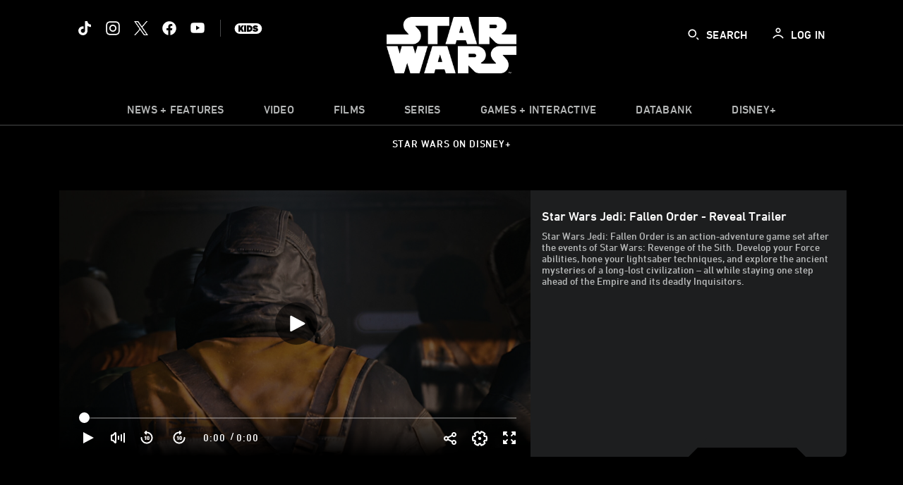

--- FILE ---
content_type: text/html;charset=utf-8
request_url: https://www.starwars.com/video/star-wars-jedi-fallen-order-reveal-trailer
body_size: 102534
content:
<!DOCTYPE html>
<!--

    "We keep moving forward, opening up new doors and
      doing new things, because we're curious ...
        and curiosity keeps leading us down new paths."

                              Walt Disney

-->
<html class="no-js" version="HTML+RDFa 1.1" lang="en">
<head prefix="fb: http://ogp.me/ns/fb# og: http://ogp.me/ns# video: http://ogp.me/ns/video#" dir="ltr">
  <meta name="viewport" content="width=device-width,initial-scale=1">
<link rel="shortcut icon" href="https://lumiere-a.akamaihd.net/v1/images/favicon-sw-mandalorian-b-wb-512x512_82346742.png?region=0%2C0%2C512%2C512">
<link rel="apple-touch-icon" href="https://lumiere-a.akamaihd.net/v1/images/favicon-sw-mandalorian-b-wb-512x512_82346742.png?region=0%2C0%2C512%2C512">
<meta name="description" content="Star Wars Jedi: Fallen Order is an action-adventure game set after the events of Star Wars: Revenge of the Sith. Develop your Force abilities, hone your lightsaber techniques, and explore the ancient mysteries of a long-lost civilization – all while staying one step ahead of the Empire and its deadly Inquisitors.">
  <script type="text/javascript">document.cookie = 'country=us';</script>
  <script type="text/javascript">this.__dataLayer={"page":{"page_id":"5865deddbc115ebd6b4f2a72","page_name":"us:starwars","page_title":"Star Wars Jedi: Fallen Order - Reveal Trailer | StarWars.com","page_url":"www.starwars.com/video/star-wars-jedi-fallen-order-reveal-trailer","platform":"web","slug":"video/star-wars-jedi-fallen-order-reveal-trailer","story_id":"5865deddbc115ebd6b4f2a72","vendorFlags":{}},"site":{"baseDomain":"starwars.com","business_unit":"luc","business_unit_code":"luc","cms_version":"MH","language":["en"],"portal":"matterhorn","property_code":"","region":"us","country":"us","site":"www.starwars.com","cds":0,"otguid":"fbc43d0b-62f7-492e-bc92-f836e6b131ad","nsl":"2"},"privacy":{"cds":0}};</script>
  <script src="https://dcf.espn.com/TWDC-DTCI/prod/Bootstrap.js" type="text/javascript"></script>
  <title>Star Wars Jedi: Fallen Order - Reveal Trailer | StarWars.com</title>
  <script src="https://static-mh.content.disney.io/matterhorn/assets/jquery-dc8b911876ec.js" type="text/javascript"></script>
  <link rel="preconnect" href="//static-mh.content.disney.io">
<link rel="preconnect" href="//lumiere-a.akamaihd.net">
<link rel="preconnect" href="//kaltura.akamaized.net">
<link rel="preconnect" href="//cdnapisec.kaltura.com">
<link rel="preconnect" href="//a.dilcdn.com">
<link rel="preload" href="https://static-mh.content.disney.io/matterhorn/assets/matterhorn/sans/matterhorn-regular-eed88f0756d6.woff" as="font" type="font/woff" crossorigin="anonymous">
<link rel="preload" href="https://static-mh.content.disney.io/matterhorn/assets/application-50b5947c6f39.css" as="style" type="text/css" crossorigin="anonymous">
<link rel="stylesheet" href="https://static-mh.content.disney.io/matterhorn/assets/application-50b5947c6f39.css" type="text/css">
<link rel="stylesheet" href="https://static-mh.content.disney.io/matterhorn/assets/modules/background_styles-1903f7131478.css" type="text/css">
<link rel="stylesheet" href="https://static-mh.content.disney.io/matterhorn/assets/modules/local_nav_bar-19acf2fca783.css" type="text/css">
<link rel="stylesheet" href="https://static-mh.content.disney.io/matterhorn/assets/modules/header_banner-587d7c0c0977.css" type="text/css">
<link rel="stylesheet" href="https://static-mh.content.disney.io/matterhorn/assets/modules/trailer-f91653787f39.css" type="text/css">
<link rel="stylesheet" href="https://static-mh.content.disney.io/matterhorn/assets/modules/display-40841a8ccccb.css" type="text/css">
<link rel="stylesheet" href="https://static-mh.content.disney.io/matterhorn/assets/modules/links_footer-98f6b9dd34c1.css" type="text/css">
<link rel="stylesheet" href="https://static-mh.content.disney.io/matterhorn/assets/themes/starwars/modules/local_nav_bar-12da4d5768b6.css" id="base-theme-styles" class="starwars"><link rel="stylesheet" href="https://static-mh.content.disney.io/matterhorn/assets/themes/starwars/modules/trailer-aac7ffdc735a.css" id="base-theme-styles" class="starwars"><link rel="stylesheet" href="https://static-mh.content.disney.io/matterhorn/assets/themes/starwars/modules/display_filters-bfbbb19f5acc.css" id="base-theme-styles" class="starwars"><link rel="stylesheet" href="https://static-mh.content.disney.io/matterhorn/assets/themes/starwars/modules/display-69f73802dda0.css" id="base-theme-styles" class="starwars"><link rel="stylesheet" href="https://static-mh.content.disney.io/matterhorn/assets/themes/starwars/modules/links_footer-c31d23816a21.css" id="base-theme-styles" class="starwars"><link rel="stylesheet" href="https://static-mh.content.disney.io/matterhorn/assets/themes/starwars/application-02bf788c72b4.css" id="base-theme-styles" class="starwars">

<link rel="stylesheet" type="text/css" href="https://static-mh.content.disney.io/matterhorn/assets/goc/wide-a2b75e306208.css"><link rel="stylesheet" type="text/css" href="https://static-mh.content.disney.io/matterhorn/assets/goc/wide-desktop-4e2ca4cc1f2a.css" media="all and (min-width: 1025px)"><link rel="stylesheet" type="text/css" href="https://static-mh.content.disney.io/matterhorn/assets/goc/responsive-mobile-e833391aea2e.css" media="only all and (max-width: 1024px)"><!--[if lt IE 9]><link rel="stylesheet" type="text/css" href="https://static-mh.content.disney.io/matterhorn/assets/goc/wide-desktop-4e2ca4cc1f2a.css"><![endif]--><style type="text/css">.goc-icn-0{ background-image:url(https://lumiere-a.akamaihd.net/v1/images/image_d635ec70.png) }
.goc-icn-1{ background-image:url() }
.goc-icn-2{ background-image:url(https://lumiere-a.akamaihd.net/v1/images/image_9fd9346e.png) }
.goc-icn-3{ background-image:url(https://lumiere-a.akamaihd.net/v1/images/image_270ececb.png) }
.goc-icn-4{ background-image:url(https://lumiere-a.akamaihd.net/v1/images/image_cfa0b40f.png) }
.goc-icn-5{ background-image:url(https://lumiere-a.akamaihd.net/v1/images/omd-icon_2e6c33bd.png?region=0%2C0%2C32%2C26) }
.goc-icn-6{ background-image:url() }
.goc-icn-7{ background-image:url(https://lumiere-a.akamaihd.net/v1/images/image_d72a7d86.png) }
.goc-icn-8{ background-image:url() }

@media (-webkit-min-device-pixel-ratio: 1.5), (min-resolution: 144dpi) {
.goc-icn-0{ background-image:url(https://lumiere-a.akamaihd.net/v1/images/image_54b3ecb6.png); background-size: 32px }
.goc-icn-1{ background-image:url(); background-size: 32px }
.goc-icn-2{ background-image:url(https://lumiere-a.akamaihd.net/v1/images/image_cf804e69.png); background-size: 32px }
.goc-icn-3{ background-image:url(https://lumiere-a.akamaihd.net/v1/images/image_98cedce3.png); background-size: 32px }
.goc-icn-4{ background-image:url(https://lumiere-a.akamaihd.net/v1/images/image_8f1ed695.png); background-size: 32px }
.goc-icn-5{ background-image:url(https://lumiere-a.akamaihd.net/v1/images/omd-icon_2x_f522fa1c.png?region=0%2C0%2C60%2C54); background-size: 32px }
.goc-icn-6{ background-image:url(); background-size: 32px }
.goc-icn-7{ background-image:url(https://lumiere-a.akamaihd.net/v1/images/image_1ebf8a79.png); background-size: 32px }
.goc-icn-8{ background-image:url(); background-size: 32px }
}        .goc-icn-login, .goc-icn-login-bar{ background-image:url();  background-size: 32px }
        html.goc-no-data-uri .goc-icn-login, html.goc-no-data-uri .goc-icn-login-bar{ background-image:url() }
        @media (-webkit-min-device-pixel-ratio: 1.5), (min-resolution: 144dpi) {
          .goc-icn-login, .goc-icn-login-bar{ background-image:url(); }
        }
.goc-left-2 > a{ background-image:url(https://lumiere-a.akamaihd.net/v1/images/parks_dark_9d813eac.png);
      background-size: 17px;
      padding-left: 39px !important; }

      .goc-bg-dark .goc-left-2 > a{ background-image:url(https://lumiere-a.akamaihd.net/v1/images/parks_light_accef5dc.png);
      background-size: 17px;
      padding-left: 39px !important; }

      .goc-bg-blue .goc-left-2 > a{ background-image:url(https://lumiere-a.akamaihd.net/v1/images/parks_light_accef5dc.png);
      background-size: 17px;
      padding-left: 39px !important; }

      .goc-left-2.goc-top-dropdown:hover .goc-dropdown-link{ background-image:url(https://lumiere-a.akamaihd.net/v1/images/parks_light_accef5dc.png);
      background-size: 17px;
      padding-left: 39px !important; }

      .goc-bg-blue .goc-left-2.goc-top-dropdown:hover .goc-dropdown-link{ background-image:url(https://lumiere-a.akamaihd.net/v1/images/parks_dark_9d813eac.png);
      background-size: 17px;
      padding-left: 39px !important; }

      .goc-bg-dark .goc-left-2.goc-top-dropdown:hover .goc-dropdown-link{ background-image:url(https://lumiere-a.akamaihd.net/v1/images/parks_dark_9d813eac.png);
      background-size: 17px;
      padding-left: 39px !important; }
.goc-left-4 > a{ background-image:url(https://lumiere-a.akamaihd.net/v1/images/icon_dark_4fda9946.png);
      background-size: 17px;
      padding-left: 39px !important; }

      .goc-bg-dark .goc-left-4 > a{ background-image:url(https://lumiere-a.akamaihd.net/v1/images/icon_white_2c110392.png);
      background-size: 17px;
      padding-left: 39px !important; }

      .goc-bg-blue .goc-left-4 > a{ background-image:url(https://lumiere-a.akamaihd.net/v1/images/icon_white_2c110392.png);
      background-size: 17px;
      padding-left: 39px !important; }

      .goc-left-4.goc-top-dropdown:hover .goc-dropdown-link{ background-image:url(https://lumiere-a.akamaihd.net/v1/images/icon_white_2c110392.png);
      background-size: 17px;
      padding-left: 39px !important; }

      .goc-bg-blue .goc-left-4.goc-top-dropdown:hover .goc-dropdown-link{ background-image:url(https://lumiere-a.akamaihd.net/v1/images/icon_dark_4fda9946.png);
      background-size: 17px;
      padding-left: 39px !important; }

      .goc-bg-dark .goc-left-4.goc-top-dropdown:hover .goc-dropdown-link{ background-image:url(https://lumiere-a.akamaihd.net/v1/images/icon_dark_4fda9946.png);
      background-size: 17px;
      padding-left: 39px !important; }

@media (-webkit-min-device-pixel-ratio: 1.5), (min-resolution: 144dpi) {
.goc-left-2 > a{ background-image:url(https://lumiere-a.akamaihd.net/v1/images/parks_dark_2_33b3877c.png);
      background-size: 17px;
      padding-left: 39px !important; }

      .goc-bg-dark .goc-left-2 > a{ background-image:url(https://lumiere-a.akamaihd.net/v1/images/parks_light_2_894a7848.png);
      background-size: 17px;
      padding-left: 39px !important; }

      .goc-bg-blue .goc-left-2 > a{ background-image:url(https://lumiere-a.akamaihd.net/v1/images/parks_light_2_894a7848.png);
      background-size: 17px;
      padding-left: 39px !important; }

      .goc-left-2.goc-top-dropdown:hover .goc-dropdown-link{ background-image:url(https://lumiere-a.akamaihd.net/v1/images/parks_light_2_894a7848.png);
      background-size: 17px;
      padding-left: 39px !important; }

      .goc-bg-blue .goc-left-2.goc-top-dropdown:hover .goc-dropdown-link{ background-image:url(https://lumiere-a.akamaihd.net/v1/images/parks_dark_2_33b3877c.png);
      background-size: 17px;
      padding-left: 39px !important; }

      .goc-bg-dark .goc-left-2.goc-top-dropdown:hover .goc-dropdown-link{ background-image:url(https://lumiere-a.akamaihd.net/v1/images/parks_dark_2_33b3877c.png);
      background-size: 17px;
      padding-left: 39px !important; }
.goc-left-4 > a{ background-image:url(https://lumiere-a.akamaihd.net/v1/images/icon_dark_2_7b11d2ee.png);
      background-size: 17px;
      padding-left: 39px !important; }

      .goc-bg-dark .goc-left-4 > a{ background-image:url(https://lumiere-a.akamaihd.net/v1/images/icon_white_2_9fcd393a.png);
      background-size: 17px;
      padding-left: 39px !important; }

      .goc-bg-blue .goc-left-4 > a{ background-image:url(https://lumiere-a.akamaihd.net/v1/images/icon_white_2_9fcd393a.png);
      background-size: 17px;
      padding-left: 39px !important; }

      .goc-left-4.goc-top-dropdown:hover .goc-dropdown-link{ background-image:url(https://lumiere-a.akamaihd.net/v1/images/icon_white_2_9fcd393a.png);
      background-size: 17px;
      padding-left: 39px !important; }

      .goc-bg-blue .goc-left-4.goc-top-dropdown:hover .goc-dropdown-link{ background-image:url(https://lumiere-a.akamaihd.net/v1/images/icon_dark_2_7b11d2ee.png);
      background-size: 17px;
      padding-left: 39px !important; }

      .goc-bg-dark .goc-left-4.goc-top-dropdown:hover .goc-dropdown-link{ background-image:url(https://lumiere-a.akamaihd.net/v1/images/icon_dark_2_7b11d2ee.png);
      background-size: 17px;
      padding-left: 39px !important; }
}
.goc-thumb-dropdown .goc-thumb-link{ height: 200px; }
#goc-desktop-global .goc-desktop:hover .goc-thumb-dropdown{max-height: 232px;}
#goc-desktop-global .goc-desktop .goc-thumb-dropdown.focus{max-height: 232px;}
.dropdown-2 .goc-thumb-link:nth-child(1){
                      background-image: url(https://lumiere-a.akamaihd.net/v1/images/flyout_01_disneyworld_402b8819.jpeg?region=0%2C0%2C416%2C416);
                      width: 200.0px;
                    }
.dropdown-2 .goc-thumb-link:nth-child(2){
                      background-image: url(https://lumiere-a.akamaihd.net/v1/images/flyout_02_disneyland_0e7954c2.jpeg?region=0%2C0%2C416%2C416);
                      width: 200.0px;
                    }
.dropdown-2 .goc-thumb-link:nth-child(3){
                      background-image: url(https://lumiere-a.akamaihd.net/v1/images/flyout_03_disneycruise_0b82ccd3.jpeg?region=0%2C0%2C416%2C416);
                      width: 200.0px;
                    }
.dropdown-2 .goc-thumb-link:nth-child(4){
                      background-image: url(https://lumiere-a.akamaihd.net/v1/images/flyout_04_aulani_2_ed721906.jpeg?region=0%2C0%2C416%2C416);
                      width: 200.0px;
                    }
.dropdown-2 .goc-thumb-link:nth-child(5){
                      background-image: url(https://lumiere-a.akamaihd.net/v1/images/flyout_06_adventures_7a02bd7e.jpeg?region=0%2C0%2C416%2C416);
                      width: 200.0px;
                    }
.dropdown-2 .goc-thumb-link:nth-child(6){
                      background-image: url(https://lumiere-a.akamaihd.net/v1/images/s_parks_chrome_disneyvacationclub_4ab348e1.jpeg?region=0%2C0%2C416%2C416);
                      width: 200.0px;
                    }

@media (-webkit-min-device-pixel-ratio: 1.5), (min-resolution: 144dpi) {
.dropdown-2 .goc-thumb-link:nth-child(1){
                      background-image: url(https://lumiere-a.akamaihd.net/v1/images/flyout_01_disneyworld_402b8819.jpeg?region=0%2C0%2C416%2C416);
                      width: 200.0px;
                    }
.dropdown-2 .goc-thumb-link:nth-child(2){
                      background-image: url(https://lumiere-a.akamaihd.net/v1/images/flyout_02_disneyland_0e7954c2.jpeg?region=0%2C0%2C416%2C416);
                      width: 200.0px;
                    }
.dropdown-2 .goc-thumb-link:nth-child(3){
                      background-image: url(https://lumiere-a.akamaihd.net/v1/images/flyout_03_disneycruise_0b82ccd3.jpeg?region=0%2C0%2C416%2C416);
                      width: 200.0px;
                    }
.dropdown-2 .goc-thumb-link:nth-child(4){
                      background-image: url(https://lumiere-a.akamaihd.net/v1/images/flyout_04_aulani_2_ed721906.jpeg?region=0%2C0%2C416%2C416);
                      width: 200.0px;
                    }
.dropdown-2 .goc-thumb-link:nth-child(5){
                      background-image: url(https://lumiere-a.akamaihd.net/v1/images/flyout_06_adventures_7a02bd7e.jpeg?region=0%2C0%2C416%2C416);
                      width: 200.0px;
                    }
.dropdown-2 .goc-thumb-link:nth-child(6){
                      background-image: url(https://lumiere-a.akamaihd.net/v1/images/s_parks_chrome_disneyvacationclub_4ab348e1.jpeg?region=0%2C0%2C416%2C416);
                      width: 200.0px;
                    }
}</style><script type="text/javascript">!function(e){"use strict";var t=e.GOC=e.GOC||{};t.queue=t.queue||[],t.opts=t.opts||{}}(this),GOC.load=function(e,t){"use strict";var n=document,o=n.getElementsByTagName("script")[0],s=n.createElement("script");s.type="text/javascript",s.async="async",s.onload=s.onreadystatechange=function(e,n){var o=this,s=o.readyState,r=o.parentNode;!r||!n&&s&&"complete"!==s&&"loaded"!==s||(r.removeChild(this),!n&&t&&t())},s.src=e,o.parentNode.insertBefore(s,o),s=n=o=null},function(e){"use strict";var t=e.encodeURIComponent;e.GOC.load("//a.dilcdn.com/g/domains/"+t(e.location.hostname)+".js")}(this),function(e){"use strict";var t=e.GOC,n=e.encodeURIComponent;t.defopts=function(e){0===Object.keys(t.opts).length&&(t.opts=e)},t.ao=function(e){var o=[],s=t.opts,r=s.footer;if(s.lang&&o.push("lang="+n(s.lang)),s.cds&&o.push("cds"),s.searchtype&&o.push("searchtype="+n(s.searchtype)),s.hide_desktop_menu&&o.push("hide_desktop_menu"),s.hide_search&&o.push("hide_search"),r)for(var a in r)if(r.hasOwnProperty(a))if("object"==typeof r[a])for(var i in r[a])r[a].hasOwnProperty(i)&&o.push("footer["+a+"]["+i+"]="+encodeURIComponent(r[a][i]));else o.push("footer["+encodeURIComponent(a)+"]="+encodeURIComponent(r[a]));return o.length&&(e+=(e.indexOf("?")<0?"?":"&")+o.join("&")),e}}(this),GOC.css=function(e){"use strict";var t=document,n=t.createElement("style"),o=t.getElementsByTagName("head")[0],s=(o||t).getElementsByTagName("script")[0];e&&(n.setAttribute("type","text/css"),s?s.parentNode.insertBefore(n,s):o.appendChild(n),n.styleSheet?n.styleSheet.cssText=e:n.appendChild(t.createTextNode(e)))},function(e,t){"use strict";var n=e.GOC,o=e.screen,s=e.document,r=s.documentElement,a=function(){var e,n,r,a,i,c=o&&o.fontSmoothingEnabled;if(c!==t)return c;try{for(e=s.createElement("canvas"),e.width=e.height=32,n=e.getContext("2d"),n.textBaseline="top",n.font="32px Arial",n.fillStyle=n.strokeStyle="black",n.fillText("O",0,0),r=0;r<32;r++)for(a=0;a<32;a++)if(255!==(i=n.getImageData(r,a,1,1).data[3])&&0!==i)return!0;return!1}catch(e){return t}},i=function(e){var t=s.createElement("div");t.innerHTML="M",t.style.fontFamily=e,r.insertBefore(t,r.firstChild),r.clientWidth,r.removeChild(t)};n.pf=function(e,t){!0===a()&&(n.css(e),i(t))}}(this);GOC.pf("@font-face{font-family:'Matterhorn';src:url(\"https://static-mh.content.disney.io/matterhorn/assets/m4-7e766c2825c7.eot#\") format(\"eot\"),url(\"https://static-mh.content.disney.io/matterhorn/assets/m4-b366701d6945.woff\") format(\"woff\"),url(\"https://static-mh.content.disney.io/matterhorn/assets/m4-ac909dff444f.ttf\") format(\"truetype\"),url(\"https://static-mh.content.disney.io/matterhorn/assets/m4-3d636e3b4270.svg#Matterhorn\") format(\"svg\");font-weight:400;font-style:normal}\n","Matterhorn");GOC.opts.cds=false;GOC.opts.bg="dark";GOC.opts.footer={"comscore":"","translations":{"search_input_placeholder":"Search","search_label":"Search","custom_search_message":"Top search results for"}};GOC.opts.hide_desktop_menu=false;GOC.opts.hide_search=false;GOC.opts.searchtype="is";GOC.load("https://static-mh.content.disney.io/matterhorn/assets/goc/wide-8dbf0b728b5e.js");GOC.a="//a.dilcdn.com/g/us/home/sac/";GOC.cart="//a.dilcdn.com/g/us/cart/";GOC.is="//a.dilcdn.com/g/us/home/is/";</script>
<link rel="canonical" href="https://www.starwars.com/video/star-wars-jedi-fallen-order-reveal-trailer">
<meta property="fb:app_id" content="251829831684619">
<meta property="og:title" content="Star Wars Jedi: Fallen Order - Reveal Trailer">
<meta property="og:description" content="Star Wars Jedi: Fallen Order is an action-adventure game set after the events of Star Wars: Revenge of the Sith. Develop your Force abilities, hone your lightsaber techniques, and explore the ancient mysteries of a long-lost civilization – all while staying one step ahead of the Empire and its deadly Inquisitors.">
<meta property="og:type" content="video.other">
<meta property="og:site_name" content="StarWars.com">
<meta property="og:url" content="https://www.starwars.com/video/star-wars-jedi-fallen-order-reveal-trailer">
<meta property="og:image" content="https://lumiere-a.akamaihd.net/v1/images/image_8d4854bf.jpeg?region=0%2C0%2C1920%2C1080">
<meta property="video:duration" content="137">
<script type="text/javascript">this.Disney={"portal":"www.starwars.com","profileBase":null,"locales":["en"],"didOptions":{"responderPage":"https://www.starwars.com/_did/","enableTop":false,"langPref":"en-US","clientId":"DI-STARWARS.WEB","cssOverride":"","language":"en-US","environment":"prod","redirectUri":"https://www.starwars.com/auth/callback"},"cto":{"country":"","contentDescription":"","contentType":"","property":"","propertyId":"","buId":"4cd593a8a99bed3121848c0f","buCode":"luc","region":"us","intBreadcrumbs":"","categoryCode":"luc","account":"wdgdollucas,wdgdolstarcom,wdgdsec,matterhorn","brandSegment":"luc","cmsId":"MH","program":"","sponsor":"","templateType":"watch","siteCode":"starwars","comscorekw":"","pageName":"star-wars-jedi-fallen-order-reveal-trailer","breadcrumbs":"video:star-wars-jedi-fallen-order-reveal-trailer"},"market_code":"us","browser_warning_versions":[],"dossierBase":null,"rtl":false,"env":"production","config_bundle_schema_data":{"oneid_version":"v4","video_player_version":"5.5.21","module_breakpoint_overrides":{"breakpoint_desktop_override":1200,"breakpoint_tablet_override":"960","breakpoint_mobile_override":680},"module_rich_article_overrides":{"category_labels_override":true,"summary_override":true,"publish_date_override":true,"no_author_image":true},"search":{"skip_majority":true},"open_image_in_modal":true,"style_theme":"light","classification":{"audience":"general","privacy_law":"ccpa","publisher_v_advertiser":"advertiser","ot_guid":"fbc43d0b-62f7-492e-bc92-f836e6b131ad","gpc":"2"},"global_site_messaging":{"close_button_display":"button"},"global_no_referrer_exceptions":["disneyplus.com"]},"ctoOptions":null};</script>
<script src="https://static-mh.content.disney.io/matterhorn/assets/head-317bbeaeef25.js" type="text/javascript"></script>
<script type="text/javascript">if (Disney && Disney.Sample(10)){
          
window.NREUM||(NREUM={});NREUM.info={"beacon":"bam.nr-data.net","errorBeacon":"bam.nr-data.net","licenseKey":"4934c5fb20","applicationID":"6683540","transactionName":"Jl9ZQRYNCQkDQkpmXgtRQ0cFTSgEEkQAR18KQlkPXjEAFxBVFxpwIGQXHw==","queueTime":0,"applicationTime":1540,"agent":""};

(window.NREUM||(NREUM={})).init={ajax:{deny_list:["bam.nr-data.net"]},feature_flags:["soft_nav"]};(window.NREUM||(NREUM={})).loader_config={xpid:"Ug8BVFZTGwUGXFJXAwE=",licenseKey:"4934c5fb20",applicationID:"6683540",browserID:"6683586"};;/*! For license information please see nr-loader-full-1.308.0.min.js.LICENSE.txt */
(()=>{var e,t,r={384:(e,t,r)=>{"use strict";r.d(t,{NT:()=>a,US:()=>u,Zm:()=>o,bQ:()=>d,dV:()=>c,pV:()=>l});var n=r(6154),i=r(1863),s=r(1910);const a={beacon:"bam.nr-data.net",errorBeacon:"bam.nr-data.net"};function o(){return n.gm.NREUM||(n.gm.NREUM={}),void 0===n.gm.newrelic&&(n.gm.newrelic=n.gm.NREUM),n.gm.NREUM}function c(){let e=o();return e.o||(e.o={ST:n.gm.setTimeout,SI:n.gm.setImmediate||n.gm.setInterval,CT:n.gm.clearTimeout,XHR:n.gm.XMLHttpRequest,REQ:n.gm.Request,EV:n.gm.Event,PR:n.gm.Promise,MO:n.gm.MutationObserver,FETCH:n.gm.fetch,WS:n.gm.WebSocket},(0,s.i)(...Object.values(e.o))),e}function d(e,t){let r=o();r.initializedAgents??={},t.initializedAt={ms:(0,i.t)(),date:new Date},r.initializedAgents[e]=t}function u(e,t){o()[e]=t}function l(){return function(){let e=o();const t=e.info||{};e.info={beacon:a.beacon,errorBeacon:a.errorBeacon,...t}}(),function(){let e=o();const t=e.init||{};e.init={...t}}(),c(),function(){let e=o();const t=e.loader_config||{};e.loader_config={...t}}(),o()}},782:(e,t,r)=>{"use strict";r.d(t,{T:()=>n});const n=r(860).K7.pageViewTiming},860:(e,t,r)=>{"use strict";r.d(t,{$J:()=>u,K7:()=>c,P3:()=>d,XX:()=>i,Yy:()=>o,df:()=>s,qY:()=>n,v4:()=>a});const n="events",i="jserrors",s="browser/blobs",a="rum",o="browser/logs",c={ajax:"ajax",genericEvents:"generic_events",jserrors:i,logging:"logging",metrics:"metrics",pageAction:"page_action",pageViewEvent:"page_view_event",pageViewTiming:"page_view_timing",sessionReplay:"session_replay",sessionTrace:"session_trace",softNav:"soft_navigations",spa:"spa"},d={[c.pageViewEvent]:1,[c.pageViewTiming]:2,[c.metrics]:3,[c.jserrors]:4,[c.spa]:5,[c.ajax]:6,[c.sessionTrace]:7,[c.softNav]:8,[c.sessionReplay]:9,[c.logging]:10,[c.genericEvents]:11},u={[c.pageViewEvent]:a,[c.pageViewTiming]:n,[c.ajax]:n,[c.spa]:n,[c.softNav]:n,[c.metrics]:i,[c.jserrors]:i,[c.sessionTrace]:s,[c.sessionReplay]:s,[c.logging]:o,[c.genericEvents]:"ins"}},944:(e,t,r)=>{"use strict";r.d(t,{R:()=>i});var n=r(3241);function i(e,t){"function"==typeof console.debug&&(console.debug("New Relic Warning: https://github.com/newrelic/newrelic-browser-agent/blob/main/docs/warning-codes.md#".concat(e),t),(0,n.W)({agentIdentifier:null,drained:null,type:"data",name:"warn",feature:"warn",data:{code:e,secondary:t}}))}},993:(e,t,r)=>{"use strict";r.d(t,{A$:()=>s,ET:()=>a,TZ:()=>o,p_:()=>i});var n=r(860);const i={ERROR:"ERROR",WARN:"WARN",INFO:"INFO",DEBUG:"DEBUG",TRACE:"TRACE"},s={OFF:0,ERROR:1,WARN:2,INFO:3,DEBUG:4,TRACE:5},a="log",o=n.K7.logging},1541:(e,t,r)=>{"use strict";r.d(t,{U:()=>i,f:()=>n});const n={MFE:"MFE",BA:"BA"};function i(e,t){if(2!==t?.harvestEndpointVersion)return{};const r=t.agentRef.runtime.appMetadata.agents[0].entityGuid;return e?{"source.id":e.id,"source.name":e.name,"source.type":e.type,"parent.id":e.parent?.id||r,"parent.type":e.parent?.type||n.BA}:{"entity.guid":r,appId:t.agentRef.info.applicationID}}},1687:(e,t,r)=>{"use strict";r.d(t,{Ak:()=>d,Ze:()=>h,x3:()=>u});var n=r(3241),i=r(7836),s=r(3606),a=r(860),o=r(2646);const c={};function d(e,t){const r={staged:!1,priority:a.P3[t]||0};l(e),c[e].get(t)||c[e].set(t,r)}function u(e,t){e&&c[e]&&(c[e].get(t)&&c[e].delete(t),p(e,t,!1),c[e].size&&f(e))}function l(e){if(!e)throw new Error("agentIdentifier required");c[e]||(c[e]=new Map)}function h(e="",t="feature",r=!1){if(l(e),!e||!c[e].get(t)||r)return p(e,t);c[e].get(t).staged=!0,f(e)}function f(e){const t=Array.from(c[e]);t.every(([e,t])=>t.staged)&&(t.sort((e,t)=>e[1].priority-t[1].priority),t.forEach(([t])=>{c[e].delete(t),p(e,t)}))}function p(e,t,r=!0){const a=e?i.ee.get(e):i.ee,c=s.i.handlers;if(!a.aborted&&a.backlog&&c){if((0,n.W)({agentIdentifier:e,type:"lifecycle",name:"drain",feature:t}),r){const e=a.backlog[t],r=c[t];if(r){for(let t=0;e&&t<e.length;++t)g(e[t],r);Object.entries(r).forEach(([e,t])=>{Object.values(t||{}).forEach(t=>{t[0]?.on&&t[0]?.context()instanceof o.y&&t[0].on(e,t[1])})})}}a.isolatedBacklog||delete c[t],a.backlog[t]=null,a.emit("drain-"+t,[])}}function g(e,t){var r=e[1];Object.values(t[r]||{}).forEach(t=>{var r=e[0];if(t[0]===r){var n=t[1],i=e[3],s=e[2];n.apply(i,s)}})}},1738:(e,t,r)=>{"use strict";r.d(t,{U:()=>f,Y:()=>h});var n=r(3241),i=r(9908),s=r(1863),a=r(944),o=r(5701),c=r(3969),d=r(8362),u=r(860),l=r(4261);function h(e,t,r,s){const h=s||r;!h||h[e]&&h[e]!==d.d.prototype[e]||(h[e]=function(){(0,i.p)(c.xV,["API/"+e+"/called"],void 0,u.K7.metrics,r.ee),(0,n.W)({agentIdentifier:r.agentIdentifier,drained:!!o.B?.[r.agentIdentifier],type:"data",name:"api",feature:l.Pl+e,data:{}});try{return t.apply(this,arguments)}catch(e){(0,a.R)(23,e)}})}function f(e,t,r,n,a){const o=e.info;null===r?delete o.jsAttributes[t]:o.jsAttributes[t]=r,(a||null===r)&&(0,i.p)(l.Pl+n,[(0,s.t)(),t,r],void 0,"session",e.ee)}},1741:(e,t,r)=>{"use strict";r.d(t,{W:()=>s});var n=r(944),i=r(4261);class s{#e(e,...t){if(this[e]!==s.prototype[e])return this[e](...t);(0,n.R)(35,e)}addPageAction(e,t){return this.#e(i.hG,e,t)}register(e){return this.#e(i.eY,e)}recordCustomEvent(e,t){return this.#e(i.fF,e,t)}setPageViewName(e,t){return this.#e(i.Fw,e,t)}setCustomAttribute(e,t,r){return this.#e(i.cD,e,t,r)}noticeError(e,t){return this.#e(i.o5,e,t)}setUserId(e,t=!1){return this.#e(i.Dl,e,t)}setApplicationVersion(e){return this.#e(i.nb,e)}setErrorHandler(e){return this.#e(i.bt,e)}addRelease(e,t){return this.#e(i.k6,e,t)}log(e,t){return this.#e(i.$9,e,t)}start(){return this.#e(i.d3)}finished(e){return this.#e(i.BL,e)}recordReplay(){return this.#e(i.CH)}pauseReplay(){return this.#e(i.Tb)}addToTrace(e){return this.#e(i.U2,e)}setCurrentRouteName(e){return this.#e(i.PA,e)}interaction(e){return this.#e(i.dT,e)}wrapLogger(e,t,r){return this.#e(i.Wb,e,t,r)}measure(e,t){return this.#e(i.V1,e,t)}consent(e){return this.#e(i.Pv,e)}}},1863:(e,t,r)=>{"use strict";function n(){return Math.floor(performance.now())}r.d(t,{t:()=>n})},1910:(e,t,r)=>{"use strict";r.d(t,{i:()=>s});var n=r(944);const i=new Map;function s(...e){return e.every(e=>{if(i.has(e))return i.get(e);const t="function"==typeof e?e.toString():"",r=t.includes("[native code]"),s=t.includes("nrWrapper");return r||s||(0,n.R)(64,e?.name||t),i.set(e,r),r})}},2555:(e,t,r)=>{"use strict";r.d(t,{D:()=>o,f:()=>a});var n=r(384),i=r(8122);const s={beacon:n.NT.beacon,errorBeacon:n.NT.errorBeacon,licenseKey:void 0,applicationID:void 0,sa:void 0,queueTime:void 0,applicationTime:void 0,ttGuid:void 0,user:void 0,account:void 0,product:void 0,extra:void 0,jsAttributes:{},userAttributes:void 0,atts:void 0,transactionName:void 0,tNamePlain:void 0};function a(e){try{return!!e.licenseKey&&!!e.errorBeacon&&!!e.applicationID}catch(e){return!1}}const o=e=>(0,i.a)(e,s)},2614:(e,t,r)=>{"use strict";r.d(t,{BB:()=>a,H3:()=>n,g:()=>d,iL:()=>c,tS:()=>o,uh:()=>i,wk:()=>s});const n="NRBA",i="SESSION",s=144e5,a=18e5,o={STARTED:"session-started",PAUSE:"session-pause",RESET:"session-reset",RESUME:"session-resume",UPDATE:"session-update"},c={SAME_TAB:"same-tab",CROSS_TAB:"cross-tab"},d={OFF:0,FULL:1,ERROR:2}},2646:(e,t,r)=>{"use strict";r.d(t,{y:()=>n});class n{constructor(e){this.contextId=e}}},2843:(e,t,r)=>{"use strict";r.d(t,{G:()=>s,u:()=>i});var n=r(3878);function i(e,t=!1,r,i){(0,n.DD)("visibilitychange",function(){if(t)return void("hidden"===document.visibilityState&&e());e(document.visibilityState)},r,i)}function s(e,t,r){(0,n.sp)("pagehide",e,t,r)}},3241:(e,t,r)=>{"use strict";r.d(t,{W:()=>s});var n=r(6154);const i="newrelic";function s(e={}){try{n.gm.dispatchEvent(new CustomEvent(i,{detail:e}))}catch(e){}}},3304:(e,t,r)=>{"use strict";r.d(t,{A:()=>s});var n=r(7836);const i=()=>{const e=new WeakSet;return(t,r)=>{if("object"==typeof r&&null!==r){if(e.has(r))return;e.add(r)}return r}};function s(e){try{return JSON.stringify(e,i())??""}catch(e){try{n.ee.emit("internal-error",[e])}catch(e){}return""}}},3333:(e,t,r)=>{"use strict";r.d(t,{$v:()=>u,TZ:()=>n,Xh:()=>c,Zp:()=>i,kd:()=>d,mq:()=>o,nf:()=>a,qN:()=>s});const n=r(860).K7.genericEvents,i=["auxclick","click","copy","keydown","paste","scrollend"],s=["focus","blur"],a=4,o=1e3,c=2e3,d=["PageAction","UserAction","BrowserPerformance"],u={RESOURCES:"experimental.resources",REGISTER:"register"}},3434:(e,t,r)=>{"use strict";r.d(t,{Jt:()=>s,YM:()=>d});var n=r(7836),i=r(5607);const s="nr@original:".concat(i.W),a=50;var o=Object.prototype.hasOwnProperty,c=!1;function d(e,t){return e||(e=n.ee),r.inPlace=function(e,t,n,i,s){n||(n="");const a="-"===n.charAt(0);for(let o=0;o<t.length;o++){const c=t[o],d=e[c];l(d)||(e[c]=r(d,a?c+n:n,i,c,s))}},r.flag=s,r;function r(t,r,n,c,d){return l(t)?t:(r||(r=""),nrWrapper[s]=t,function(e,t,r){if(Object.defineProperty&&Object.keys)try{return Object.keys(e).forEach(function(r){Object.defineProperty(t,r,{get:function(){return e[r]},set:function(t){return e[r]=t,t}})}),t}catch(e){u([e],r)}for(var n in e)o.call(e,n)&&(t[n]=e[n])}(t,nrWrapper,e),nrWrapper);function nrWrapper(){var s,o,l,h;let f;try{o=this,s=[...arguments],l="function"==typeof n?n(s,o):n||{}}catch(t){u([t,"",[s,o,c],l],e)}i(r+"start",[s,o,c],l,d);const p=performance.now();let g;try{return h=t.apply(o,s),g=performance.now(),h}catch(e){throw g=performance.now(),i(r+"err",[s,o,e],l,d),f=e,f}finally{const e=g-p,t={start:p,end:g,duration:e,isLongTask:e>=a,methodName:c,thrownError:f};t.isLongTask&&i("long-task",[t,o],l,d),i(r+"end",[s,o,h],l,d)}}}function i(r,n,i,s){if(!c||t){var a=c;c=!0;try{e.emit(r,n,i,t,s)}catch(t){u([t,r,n,i],e)}c=a}}}function u(e,t){t||(t=n.ee);try{t.emit("internal-error",e)}catch(e){}}function l(e){return!(e&&"function"==typeof e&&e.apply&&!e[s])}},3606:(e,t,r)=>{"use strict";r.d(t,{i:()=>s});var n=r(9908);s.on=a;var i=s.handlers={};function s(e,t,r,s){a(s||n.d,i,e,t,r)}function a(e,t,r,i,s){s||(s="feature"),e||(e=n.d);var a=t[s]=t[s]||{};(a[r]=a[r]||[]).push([e,i])}},3738:(e,t,r)=>{"use strict";r.d(t,{He:()=>i,Kp:()=>o,Lc:()=>d,Rz:()=>u,TZ:()=>n,bD:()=>s,d3:()=>a,jx:()=>l,sl:()=>h,uP:()=>c});const n=r(860).K7.sessionTrace,i="bstResource",s="resource",a="-start",o="-end",c="fn"+a,d="fn"+o,u="pushState",l=1e3,h=3e4},3785:(e,t,r)=>{"use strict";r.d(t,{R:()=>c,b:()=>d});var n=r(9908),i=r(1863),s=r(860),a=r(3969),o=r(993);function c(e,t,r={},c=o.p_.INFO,d=!0,u,l=(0,i.t)()){(0,n.p)(a.xV,["API/logging/".concat(c.toLowerCase(),"/called")],void 0,s.K7.metrics,e),(0,n.p)(o.ET,[l,t,r,c,d,u],void 0,s.K7.logging,e)}function d(e){return"string"==typeof e&&Object.values(o.p_).some(t=>t===e.toUpperCase().trim())}},3878:(e,t,r)=>{"use strict";function n(e,t){return{capture:e,passive:!1,signal:t}}function i(e,t,r=!1,i){window.addEventListener(e,t,n(r,i))}function s(e,t,r=!1,i){document.addEventListener(e,t,n(r,i))}r.d(t,{DD:()=>s,jT:()=>n,sp:()=>i})},3969:(e,t,r)=>{"use strict";r.d(t,{TZ:()=>n,XG:()=>o,rs:()=>i,xV:()=>a,z_:()=>s});const n=r(860).K7.metrics,i="sm",s="cm",a="storeSupportabilityMetrics",o="storeEventMetrics"},4234:(e,t,r)=>{"use strict";r.d(t,{W:()=>s});var n=r(7836),i=r(1687);class s{constructor(e,t){this.agentIdentifier=e,this.ee=n.ee.get(e),this.featureName=t,this.blocked=!1}deregisterDrain(){(0,i.x3)(this.agentIdentifier,this.featureName)}}},4261:(e,t,r)=>{"use strict";r.d(t,{$9:()=>d,BL:()=>o,CH:()=>f,Dl:()=>w,Fw:()=>y,PA:()=>m,Pl:()=>n,Pv:()=>T,Tb:()=>l,U2:()=>s,V1:()=>E,Wb:()=>x,bt:()=>b,cD:()=>v,d3:()=>R,dT:()=>c,eY:()=>p,fF:()=>h,hG:()=>i,k6:()=>a,nb:()=>g,o5:()=>u});const n="api-",i="addPageAction",s="addToTrace",a="addRelease",o="finished",c="interaction",d="log",u="noticeError",l="pauseReplay",h="recordCustomEvent",f="recordReplay",p="register",g="setApplicationVersion",m="setCurrentRouteName",v="setCustomAttribute",b="setErrorHandler",y="setPageViewName",w="setUserId",R="start",x="wrapLogger",E="measure",T="consent"},5205:(e,t,r)=>{"use strict";r.d(t,{j:()=>S});var n=r(384),i=r(1741);var s=r(2555),a=r(3333);const o=e=>{if(!e||"string"!=typeof e)return!1;try{document.createDocumentFragment().querySelector(e)}catch{return!1}return!0};var c=r(2614),d=r(944),u=r(8122);const l="[data-nr-mask]",h=e=>(0,u.a)(e,(()=>{const e={feature_flags:[],experimental:{allow_registered_children:!1,resources:!1},mask_selector:"*",block_selector:"[data-nr-block]",mask_input_options:{color:!1,date:!1,"datetime-local":!1,email:!1,month:!1,number:!1,range:!1,search:!1,tel:!1,text:!1,time:!1,url:!1,week:!1,textarea:!1,select:!1,password:!0}};return{ajax:{deny_list:void 0,block_internal:!0,enabled:!0,autoStart:!0},api:{get allow_registered_children(){return e.feature_flags.includes(a.$v.REGISTER)||e.experimental.allow_registered_children},set allow_registered_children(t){e.experimental.allow_registered_children=t},duplicate_registered_data:!1},browser_consent_mode:{enabled:!1},distributed_tracing:{enabled:void 0,exclude_newrelic_header:void 0,cors_use_newrelic_header:void 0,cors_use_tracecontext_headers:void 0,allowed_origins:void 0},get feature_flags(){return e.feature_flags},set feature_flags(t){e.feature_flags=t},generic_events:{enabled:!0,autoStart:!0},harvest:{interval:30},jserrors:{enabled:!0,autoStart:!0},logging:{enabled:!0,autoStart:!0},metrics:{enabled:!0,autoStart:!0},obfuscate:void 0,page_action:{enabled:!0},page_view_event:{enabled:!0,autoStart:!0},page_view_timing:{enabled:!0,autoStart:!0},performance:{capture_marks:!1,capture_measures:!1,capture_detail:!0,resources:{get enabled(){return e.feature_flags.includes(a.$v.RESOURCES)||e.experimental.resources},set enabled(t){e.experimental.resources=t},asset_types:[],first_party_domains:[],ignore_newrelic:!0}},privacy:{cookies_enabled:!0},proxy:{assets:void 0,beacon:void 0},session:{expiresMs:c.wk,inactiveMs:c.BB},session_replay:{autoStart:!0,enabled:!1,preload:!1,sampling_rate:10,error_sampling_rate:100,collect_fonts:!1,inline_images:!1,fix_stylesheets:!0,mask_all_inputs:!0,get mask_text_selector(){return e.mask_selector},set mask_text_selector(t){o(t)?e.mask_selector="".concat(t,",").concat(l):""===t||null===t?e.mask_selector=l:(0,d.R)(5,t)},get block_class(){return"nr-block"},get ignore_class(){return"nr-ignore"},get mask_text_class(){return"nr-mask"},get block_selector(){return e.block_selector},set block_selector(t){o(t)?e.block_selector+=",".concat(t):""!==t&&(0,d.R)(6,t)},get mask_input_options(){return e.mask_input_options},set mask_input_options(t){t&&"object"==typeof t?e.mask_input_options={...t,password:!0}:(0,d.R)(7,t)}},session_trace:{enabled:!0,autoStart:!0},soft_navigations:{enabled:!0,autoStart:!0},spa:{enabled:!0,autoStart:!0},ssl:void 0,user_actions:{enabled:!0,elementAttributes:["id","className","tagName","type"]}}})());var f=r(6154),p=r(9324);let g=0;const m={buildEnv:p.F3,distMethod:p.Xs,version:p.xv,originTime:f.WN},v={consented:!1},b={appMetadata:{},get consented(){return this.session?.state?.consent||v.consented},set consented(e){v.consented=e},customTransaction:void 0,denyList:void 0,disabled:!1,harvester:void 0,isolatedBacklog:!1,isRecording:!1,loaderType:void 0,maxBytes:3e4,obfuscator:void 0,onerror:void 0,ptid:void 0,releaseIds:{},session:void 0,timeKeeper:void 0,registeredEntities:[],jsAttributesMetadata:{bytes:0},get harvestCount(){return++g}},y=e=>{const t=(0,u.a)(e,b),r=Object.keys(m).reduce((e,t)=>(e[t]={value:m[t],writable:!1,configurable:!0,enumerable:!0},e),{});return Object.defineProperties(t,r)};var w=r(5701);const R=e=>{const t=e.startsWith("http");e+="/",r.p=t?e:"https://"+e};var x=r(7836),E=r(3241);const T={accountID:void 0,trustKey:void 0,agentID:void 0,licenseKey:void 0,applicationID:void 0,xpid:void 0},A=e=>(0,u.a)(e,T),_=new Set;function S(e,t={},r,a){let{init:o,info:c,loader_config:d,runtime:u={},exposed:l=!0}=t;if(!c){const e=(0,n.pV)();o=e.init,c=e.info,d=e.loader_config}e.init=h(o||{}),e.loader_config=A(d||{}),c.jsAttributes??={},f.bv&&(c.jsAttributes.isWorker=!0),e.info=(0,s.D)(c);const p=e.init,g=[c.beacon,c.errorBeacon];_.has(e.agentIdentifier)||(p.proxy.assets&&(R(p.proxy.assets),g.push(p.proxy.assets)),p.proxy.beacon&&g.push(p.proxy.beacon),e.beacons=[...g],function(e){const t=(0,n.pV)();Object.getOwnPropertyNames(i.W.prototype).forEach(r=>{const n=i.W.prototype[r];if("function"!=typeof n||"constructor"===n)return;let s=t[r];e[r]&&!1!==e.exposed&&"micro-agent"!==e.runtime?.loaderType&&(t[r]=(...t)=>{const n=e[r](...t);return s?s(...t):n})})}(e),(0,n.US)("activatedFeatures",w.B)),u.denyList=[...p.ajax.deny_list||[],...p.ajax.block_internal?g:[]],u.ptid=e.agentIdentifier,u.loaderType=r,e.runtime=y(u),_.has(e.agentIdentifier)||(e.ee=x.ee.get(e.agentIdentifier),e.exposed=l,(0,E.W)({agentIdentifier:e.agentIdentifier,drained:!!w.B?.[e.agentIdentifier],type:"lifecycle",name:"initialize",feature:void 0,data:e.config})),_.add(e.agentIdentifier)}},5270:(e,t,r)=>{"use strict";r.d(t,{Aw:()=>a,SR:()=>s,rF:()=>o});var n=r(384),i=r(7767);function s(e){return!!(0,n.dV)().o.MO&&(0,i.V)(e)&&!0===e?.session_trace.enabled}function a(e){return!0===e?.session_replay.preload&&s(e)}function o(e,t){try{if("string"==typeof t?.type){if("password"===t.type.toLowerCase())return"*".repeat(e?.length||0);if(void 0!==t?.dataset?.nrUnmask||t?.classList?.contains("nr-unmask"))return e}}catch(e){}return"string"==typeof e?e.replace(/[\S]/g,"*"):"*".repeat(e?.length||0)}},5289:(e,t,r)=>{"use strict";r.d(t,{GG:()=>a,Qr:()=>c,sB:()=>o});var n=r(3878),i=r(6389);function s(){return"undefined"==typeof document||"complete"===document.readyState}function a(e,t){if(s())return e();const r=(0,i.J)(e),a=setInterval(()=>{s()&&(clearInterval(a),r())},500);(0,n.sp)("load",r,t)}function o(e){if(s())return e();(0,n.DD)("DOMContentLoaded",e)}function c(e){if(s())return e();(0,n.sp)("popstate",e)}},5607:(e,t,r)=>{"use strict";r.d(t,{W:()=>n});const n=(0,r(9566).bz)()},5701:(e,t,r)=>{"use strict";r.d(t,{B:()=>s,t:()=>a});var n=r(3241);const i=new Set,s={};function a(e,t){const r=t.agentIdentifier;s[r]??={},e&&"object"==typeof e&&(i.has(r)||(t.ee.emit("rumresp",[e]),s[r]=e,i.add(r),(0,n.W)({agentIdentifier:r,loaded:!0,drained:!0,type:"lifecycle",name:"load",feature:void 0,data:e})))}},6154:(e,t,r)=>{"use strict";r.d(t,{OF:()=>d,RI:()=>i,WN:()=>h,bv:()=>s,eN:()=>f,gm:()=>a,lR:()=>l,m:()=>c,mw:()=>o,sb:()=>u});var n=r(1863);const i="undefined"!=typeof window&&!!window.document,s="undefined"!=typeof WorkerGlobalScope&&("undefined"!=typeof self&&self instanceof WorkerGlobalScope&&self.navigator instanceof WorkerNavigator||"undefined"!=typeof globalThis&&globalThis instanceof WorkerGlobalScope&&globalThis.navigator instanceof WorkerNavigator),a=i?window:"undefined"!=typeof WorkerGlobalScope&&("undefined"!=typeof self&&self instanceof WorkerGlobalScope&&self||"undefined"!=typeof globalThis&&globalThis instanceof WorkerGlobalScope&&globalThis),o=Boolean("hidden"===a?.document?.visibilityState),c=""+a?.location,d=/iPad|iPhone|iPod/.test(a.navigator?.userAgent),u=d&&"undefined"==typeof SharedWorker,l=(()=>{const e=a.navigator?.userAgent?.match(/Firefox[/\s](\d+\.\d+)/);return Array.isArray(e)&&e.length>=2?+e[1]:0})(),h=Date.now()-(0,n.t)(),f=()=>"undefined"!=typeof PerformanceNavigationTiming&&a?.performance?.getEntriesByType("navigation")?.[0]?.responseStart},6344:(e,t,r)=>{"use strict";r.d(t,{BB:()=>u,Qb:()=>l,TZ:()=>i,Ug:()=>a,Vh:()=>s,_s:()=>o,bc:()=>d,yP:()=>c});var n=r(2614);const i=r(860).K7.sessionReplay,s="errorDuringReplay",a=.12,o={DomContentLoaded:0,Load:1,FullSnapshot:2,IncrementalSnapshot:3,Meta:4,Custom:5},c={[n.g.ERROR]:15e3,[n.g.FULL]:3e5,[n.g.OFF]:0},d={RESET:{message:"Session was reset",sm:"Reset"},IMPORT:{message:"Recorder failed to import",sm:"Import"},TOO_MANY:{message:"429: Too Many Requests",sm:"Too-Many"},TOO_BIG:{message:"Payload was too large",sm:"Too-Big"},CROSS_TAB:{message:"Session Entity was set to OFF on another tab",sm:"Cross-Tab"},ENTITLEMENTS:{message:"Session Replay is not allowed and will not be started",sm:"Entitlement"}},u=5e3,l={API:"api",RESUME:"resume",SWITCH_TO_FULL:"switchToFull",INITIALIZE:"initialize",PRELOAD:"preload"}},6389:(e,t,r)=>{"use strict";function n(e,t=500,r={}){const n=r?.leading||!1;let i;return(...r)=>{n&&void 0===i&&(e.apply(this,r),i=setTimeout(()=>{i=clearTimeout(i)},t)),n||(clearTimeout(i),i=setTimeout(()=>{e.apply(this,r)},t))}}function i(e){let t=!1;return(...r)=>{t||(t=!0,e.apply(this,r))}}r.d(t,{J:()=>i,s:()=>n})},6630:(e,t,r)=>{"use strict";r.d(t,{T:()=>n});const n=r(860).K7.pageViewEvent},6774:(e,t,r)=>{"use strict";r.d(t,{T:()=>n});const n=r(860).K7.jserrors},7295:(e,t,r)=>{"use strict";r.d(t,{Xv:()=>a,gX:()=>i,iW:()=>s});var n=[];function i(e){if(!e||s(e))return!1;if(0===n.length)return!0;if("*"===n[0].hostname)return!1;for(var t=0;t<n.length;t++){var r=n[t];if(r.hostname.test(e.hostname)&&r.pathname.test(e.pathname))return!1}return!0}function s(e){return void 0===e.hostname}function a(e){if(n=[],e&&e.length)for(var t=0;t<e.length;t++){let r=e[t];if(!r)continue;if("*"===r)return void(n=[{hostname:"*"}]);0===r.indexOf("http://")?r=r.substring(7):0===r.indexOf("https://")&&(r=r.substring(8));const i=r.indexOf("/");let s,a;i>0?(s=r.substring(0,i),a=r.substring(i)):(s=r,a="*");let[c]=s.split(":");n.push({hostname:o(c),pathname:o(a,!0)})}}function o(e,t=!1){const r=e.replace(/[.+?^${}()|[\]\\]/g,e=>"\\"+e).replace(/\*/g,".*?");return new RegExp((t?"^":"")+r+"$")}},7485:(e,t,r)=>{"use strict";r.d(t,{D:()=>i});var n=r(6154);function i(e){if(0===(e||"").indexOf("data:"))return{protocol:"data"};try{const t=new URL(e,location.href),r={port:t.port,hostname:t.hostname,pathname:t.pathname,search:t.search,protocol:t.protocol.slice(0,t.protocol.indexOf(":")),sameOrigin:t.protocol===n.gm?.location?.protocol&&t.host===n.gm?.location?.host};return r.port&&""!==r.port||("http:"===t.protocol&&(r.port="80"),"https:"===t.protocol&&(r.port="443")),r.pathname&&""!==r.pathname?r.pathname.startsWith("/")||(r.pathname="/".concat(r.pathname)):r.pathname="/",r}catch(e){return{}}}},7699:(e,t,r)=>{"use strict";r.d(t,{It:()=>s,KC:()=>o,No:()=>i,qh:()=>a});var n=r(860);const i=16e3,s=1e6,a="SESSION_ERROR",o={[n.K7.logging]:!0,[n.K7.genericEvents]:!1,[n.K7.jserrors]:!1,[n.K7.ajax]:!1}},7767:(e,t,r)=>{"use strict";r.d(t,{V:()=>i});var n=r(6154);const i=e=>n.RI&&!0===e?.privacy.cookies_enabled},7836:(e,t,r)=>{"use strict";r.d(t,{P:()=>o,ee:()=>c});var n=r(384),i=r(8990),s=r(2646),a=r(5607);const o="nr@context:".concat(a.W),c=function e(t,r){var n={},a={},u={},l=!1;try{l=16===r.length&&d.initializedAgents?.[r]?.runtime.isolatedBacklog}catch(e){}var h={on:p,addEventListener:p,removeEventListener:function(e,t){var r=n[e];if(!r)return;for(var i=0;i<r.length;i++)r[i]===t&&r.splice(i,1)},emit:function(e,r,n,i,s){!1!==s&&(s=!0);if(c.aborted&&!i)return;t&&s&&t.emit(e,r,n);var o=f(n);g(e).forEach(e=>{e.apply(o,r)});var d=v()[a[e]];d&&d.push([h,e,r,o]);return o},get:m,listeners:g,context:f,buffer:function(e,t){const r=v();if(t=t||"feature",h.aborted)return;Object.entries(e||{}).forEach(([e,n])=>{a[n]=t,t in r||(r[t]=[])})},abort:function(){h._aborted=!0,Object.keys(h.backlog).forEach(e=>{delete h.backlog[e]})},isBuffering:function(e){return!!v()[a[e]]},debugId:r,backlog:l?{}:t&&"object"==typeof t.backlog?t.backlog:{},isolatedBacklog:l};return Object.defineProperty(h,"aborted",{get:()=>{let e=h._aborted||!1;return e||(t&&(e=t.aborted),e)}}),h;function f(e){return e&&e instanceof s.y?e:e?(0,i.I)(e,o,()=>new s.y(o)):new s.y(o)}function p(e,t){n[e]=g(e).concat(t)}function g(e){return n[e]||[]}function m(t){return u[t]=u[t]||e(h,t)}function v(){return h.backlog}}(void 0,"globalEE"),d=(0,n.Zm)();d.ee||(d.ee=c)},8122:(e,t,r)=>{"use strict";r.d(t,{a:()=>i});var n=r(944);function i(e,t){try{if(!e||"object"!=typeof e)return(0,n.R)(3);if(!t||"object"!=typeof t)return(0,n.R)(4);const r=Object.create(Object.getPrototypeOf(t),Object.getOwnPropertyDescriptors(t)),s=0===Object.keys(r).length?e:r;for(let a in s)if(void 0!==e[a])try{if(null===e[a]){r[a]=null;continue}Array.isArray(e[a])&&Array.isArray(t[a])?r[a]=Array.from(new Set([...e[a],...t[a]])):"object"==typeof e[a]&&"object"==typeof t[a]?r[a]=i(e[a],t[a]):r[a]=e[a]}catch(e){r[a]||(0,n.R)(1,e)}return r}catch(e){(0,n.R)(2,e)}}},8139:(e,t,r)=>{"use strict";r.d(t,{u:()=>h});var n=r(7836),i=r(3434),s=r(8990),a=r(6154);const o={},c=a.gm.XMLHttpRequest,d="addEventListener",u="removeEventListener",l="nr@wrapped:".concat(n.P);function h(e){var t=function(e){return(e||n.ee).get("events")}(e);if(o[t.debugId]++)return t;o[t.debugId]=1;var r=(0,i.YM)(t,!0);function h(e){r.inPlace(e,[d,u],"-",p)}function p(e,t){return e[1]}return"getPrototypeOf"in Object&&(a.RI&&f(document,h),c&&f(c.prototype,h),f(a.gm,h)),t.on(d+"-start",function(e,t){var n=e[1];if(null!==n&&("function"==typeof n||"object"==typeof n)&&"newrelic"!==e[0]){var i=(0,s.I)(n,l,function(){var e={object:function(){if("function"!=typeof n.handleEvent)return;return n.handleEvent.apply(n,arguments)},function:n}[typeof n];return e?r(e,"fn-",null,e.name||"anonymous"):n});this.wrapped=e[1]=i}}),t.on(u+"-start",function(e){e[1]=this.wrapped||e[1]}),t}function f(e,t,...r){let n=e;for(;"object"==typeof n&&!Object.prototype.hasOwnProperty.call(n,d);)n=Object.getPrototypeOf(n);n&&t(n,...r)}},8362:(e,t,r)=>{"use strict";r.d(t,{d:()=>s});var n=r(9566),i=r(1741);class s extends i.W{agentIdentifier=(0,n.LA)(16)}},8374:(e,t,r)=>{r.nc=(()=>{try{return document?.currentScript?.nonce}catch(e){}return""})()},8990:(e,t,r)=>{"use strict";r.d(t,{I:()=>i});var n=Object.prototype.hasOwnProperty;function i(e,t,r){if(n.call(e,t))return e[t];var i=r();if(Object.defineProperty&&Object.keys)try{return Object.defineProperty(e,t,{value:i,writable:!0,enumerable:!1}),i}catch(e){}return e[t]=i,i}},9119:(e,t,r)=>{"use strict";r.d(t,{L:()=>s});var n=/([^?#]*)[^#]*(#[^?]*|$).*/,i=/([^?#]*)().*/;function s(e,t){return e?e.replace(t?n:i,"$1$2"):e}},9300:(e,t,r)=>{"use strict";r.d(t,{T:()=>n});const n=r(860).K7.ajax},9324:(e,t,r)=>{"use strict";r.d(t,{AJ:()=>a,F3:()=>i,Xs:()=>s,Yq:()=>o,xv:()=>n});const n="1.308.0",i="PROD",s="CDN",a="@newrelic/rrweb",o="1.0.1"},9566:(e,t,r)=>{"use strict";r.d(t,{LA:()=>o,ZF:()=>c,bz:()=>a,el:()=>d});var n=r(6154);const i="xxxxxxxx-xxxx-4xxx-yxxx-xxxxxxxxxxxx";function s(e,t){return e?15&e[t]:16*Math.random()|0}function a(){const e=n.gm?.crypto||n.gm?.msCrypto;let t,r=0;return e&&e.getRandomValues&&(t=e.getRandomValues(new Uint8Array(30))),i.split("").map(e=>"x"===e?s(t,r++).toString(16):"y"===e?(3&s()|8).toString(16):e).join("")}function o(e){const t=n.gm?.crypto||n.gm?.msCrypto;let r,i=0;t&&t.getRandomValues&&(r=t.getRandomValues(new Uint8Array(e)));const a=[];for(var o=0;o<e;o++)a.push(s(r,i++).toString(16));return a.join("")}function c(){return o(16)}function d(){return o(32)}},9908:(e,t,r)=>{"use strict";r.d(t,{d:()=>n,p:()=>i});var n=r(7836).ee.get("handle");function i(e,t,r,i,s){s?(s.buffer([e],i),s.emit(e,t,r)):(n.buffer([e],i),n.emit(e,t,r))}}},n={};function i(e){var t=n[e];if(void 0!==t)return t.exports;var s=n[e]={exports:{}};return r[e](s,s.exports,i),s.exports}i.m=r,i.d=(e,t)=>{for(var r in t)i.o(t,r)&&!i.o(e,r)&&Object.defineProperty(e,r,{enumerable:!0,get:t[r]})},i.f={},i.e=e=>Promise.all(Object.keys(i.f).reduce((t,r)=>(i.f[r](e,t),t),[])),i.u=e=>({95:"nr-full-compressor",222:"nr-full-recorder",891:"nr-full"}[e]+"-1.308.0.min.js"),i.o=(e,t)=>Object.prototype.hasOwnProperty.call(e,t),e={},t="NRBA-1.308.0.PROD:",i.l=(r,n,s,a)=>{if(e[r])e[r].push(n);else{var o,c;if(void 0!==s)for(var d=document.getElementsByTagName("script"),u=0;u<d.length;u++){var l=d[u];if(l.getAttribute("src")==r||l.getAttribute("data-webpack")==t+s){o=l;break}}if(!o){c=!0;var h={891:"sha512-fcveNDcpRQS9OweGhN4uJe88Qmg+EVyH6j/wngwL2Le0m7LYyz7q+JDx7KBxsdDF4TaPVsSmHg12T3pHwdLa7w==",222:"sha512-O8ZzdvgB4fRyt7k2Qrr4STpR+tCA2mcQEig6/dP3rRy9uEx1CTKQ6cQ7Src0361y7xS434ua+zIPo265ZpjlEg==",95:"sha512-jDWejat/6/UDex/9XjYoPPmpMPuEvBCSuCg/0tnihjbn5bh9mP3An0NzFV9T5Tc+3kKhaXaZA8UIKPAanD2+Gw=="};(o=document.createElement("script")).charset="utf-8",i.nc&&o.setAttribute("nonce",i.nc),o.setAttribute("data-webpack",t+s),o.src=r,0!==o.src.indexOf(window.location.origin+"/")&&(o.crossOrigin="anonymous"),h[a]&&(o.integrity=h[a])}e[r]=[n];var f=(t,n)=>{o.onerror=o.onload=null,clearTimeout(p);var i=e[r];if(delete e[r],o.parentNode&&o.parentNode.removeChild(o),i&&i.forEach(e=>e(n)),t)return t(n)},p=setTimeout(f.bind(null,void 0,{type:"timeout",target:o}),12e4);o.onerror=f.bind(null,o.onerror),o.onload=f.bind(null,o.onload),c&&document.head.appendChild(o)}},i.r=e=>{"undefined"!=typeof Symbol&&Symbol.toStringTag&&Object.defineProperty(e,Symbol.toStringTag,{value:"Module"}),Object.defineProperty(e,"__esModule",{value:!0})},i.p="https://js-agent.newrelic.com/",(()=>{var e={85:0,959:0};i.f.j=(t,r)=>{var n=i.o(e,t)?e[t]:void 0;if(0!==n)if(n)r.push(n[2]);else{var s=new Promise((r,i)=>n=e[t]=[r,i]);r.push(n[2]=s);var a=i.p+i.u(t),o=new Error;i.l(a,r=>{if(i.o(e,t)&&(0!==(n=e[t])&&(e[t]=void 0),n)){var s=r&&("load"===r.type?"missing":r.type),a=r&&r.target&&r.target.src;o.message="Loading chunk "+t+" failed: ("+s+": "+a+")",o.name="ChunkLoadError",o.type=s,o.request=a,n[1](o)}},"chunk-"+t,t)}};var t=(t,r)=>{var n,s,[a,o,c]=r,d=0;if(a.some(t=>0!==e[t])){for(n in o)i.o(o,n)&&(i.m[n]=o[n]);if(c)c(i)}for(t&&t(r);d<a.length;d++)s=a[d],i.o(e,s)&&e[s]&&e[s][0](),e[s]=0},r=self["webpackChunk:NRBA-1.308.0.PROD"]=self["webpackChunk:NRBA-1.308.0.PROD"]||[];r.forEach(t.bind(null,0)),r.push=t.bind(null,r.push.bind(r))})(),(()=>{"use strict";i(8374);var e=i(8362),t=i(860);const r=Object.values(t.K7);var n=i(5205);var s=i(9908),a=i(1863),o=i(4261),c=i(1738);var d=i(1687),u=i(4234),l=i(5289),h=i(6154),f=i(944),p=i(5270),g=i(7767),m=i(6389),v=i(7699);class b extends u.W{constructor(e,t){super(e.agentIdentifier,t),this.agentRef=e,this.abortHandler=void 0,this.featAggregate=void 0,this.loadedSuccessfully=void 0,this.onAggregateImported=new Promise(e=>{this.loadedSuccessfully=e}),this.deferred=Promise.resolve(),!1===e.init[this.featureName].autoStart?this.deferred=new Promise((t,r)=>{this.ee.on("manual-start-all",(0,m.J)(()=>{(0,d.Ak)(e.agentIdentifier,this.featureName),t()}))}):(0,d.Ak)(e.agentIdentifier,t)}importAggregator(e,t,r={}){if(this.featAggregate)return;const n=async()=>{let n;await this.deferred;try{if((0,g.V)(e.init)){const{setupAgentSession:t}=await i.e(891).then(i.bind(i,8766));n=t(e)}}catch(e){(0,f.R)(20,e),this.ee.emit("internal-error",[e]),(0,s.p)(v.qh,[e],void 0,this.featureName,this.ee)}try{if(!this.#t(this.featureName,n,e.init))return(0,d.Ze)(this.agentIdentifier,this.featureName),void this.loadedSuccessfully(!1);const{Aggregate:i}=await t();this.featAggregate=new i(e,r),e.runtime.harvester.initializedAggregates.push(this.featAggregate),this.loadedSuccessfully(!0)}catch(e){(0,f.R)(34,e),this.abortHandler?.(),(0,d.Ze)(this.agentIdentifier,this.featureName,!0),this.loadedSuccessfully(!1),this.ee&&this.ee.abort()}};h.RI?(0,l.GG)(()=>n(),!0):n()}#t(e,r,n){if(this.blocked)return!1;switch(e){case t.K7.sessionReplay:return(0,p.SR)(n)&&!!r;case t.K7.sessionTrace:return!!r;default:return!0}}}var y=i(6630),w=i(2614),R=i(3241);class x extends b{static featureName=y.T;constructor(e){var t;super(e,y.T),this.setupInspectionEvents(e.agentIdentifier),t=e,(0,c.Y)(o.Fw,function(e,r){"string"==typeof e&&("/"!==e.charAt(0)&&(e="/"+e),t.runtime.customTransaction=(r||"http://custom.transaction")+e,(0,s.p)(o.Pl+o.Fw,[(0,a.t)()],void 0,void 0,t.ee))},t),this.importAggregator(e,()=>i.e(891).then(i.bind(i,3718)))}setupInspectionEvents(e){const t=(t,r)=>{t&&(0,R.W)({agentIdentifier:e,timeStamp:t.timeStamp,loaded:"complete"===t.target.readyState,type:"window",name:r,data:t.target.location+""})};(0,l.sB)(e=>{t(e,"DOMContentLoaded")}),(0,l.GG)(e=>{t(e,"load")}),(0,l.Qr)(e=>{t(e,"navigate")}),this.ee.on(w.tS.UPDATE,(t,r)=>{(0,R.W)({agentIdentifier:e,type:"lifecycle",name:"session",data:r})})}}var E=i(384);class T extends e.d{constructor(e){var t;(super(),h.gm)?(this.features={},(0,E.bQ)(this.agentIdentifier,this),this.desiredFeatures=new Set(e.features||[]),this.desiredFeatures.add(x),(0,n.j)(this,e,e.loaderType||"agent"),t=this,(0,c.Y)(o.cD,function(e,r,n=!1){if("string"==typeof e){if(["string","number","boolean"].includes(typeof r)||null===r)return(0,c.U)(t,e,r,o.cD,n);(0,f.R)(40,typeof r)}else(0,f.R)(39,typeof e)},t),function(e){(0,c.Y)(o.Dl,function(t,r=!1){if("string"!=typeof t&&null!==t)return void(0,f.R)(41,typeof t);const n=e.info.jsAttributes["enduser.id"];r&&null!=n&&n!==t?(0,s.p)(o.Pl+"setUserIdAndResetSession",[t],void 0,"session",e.ee):(0,c.U)(e,"enduser.id",t,o.Dl,!0)},e)}(this),function(e){(0,c.Y)(o.nb,function(t){if("string"==typeof t||null===t)return(0,c.U)(e,"application.version",t,o.nb,!1);(0,f.R)(42,typeof t)},e)}(this),function(e){(0,c.Y)(o.d3,function(){e.ee.emit("manual-start-all")},e)}(this),function(e){(0,c.Y)(o.Pv,function(t=!0){if("boolean"==typeof t){if((0,s.p)(o.Pl+o.Pv,[t],void 0,"session",e.ee),e.runtime.consented=t,t){const t=e.features.page_view_event;t.onAggregateImported.then(e=>{const r=t.featAggregate;e&&!r.sentRum&&r.sendRum()})}}else(0,f.R)(65,typeof t)},e)}(this),this.run()):(0,f.R)(21)}get config(){return{info:this.info,init:this.init,loader_config:this.loader_config,runtime:this.runtime}}get api(){return this}run(){try{const e=function(e){const t={};return r.forEach(r=>{t[r]=!!e[r]?.enabled}),t}(this.init),n=[...this.desiredFeatures];n.sort((e,r)=>t.P3[e.featureName]-t.P3[r.featureName]),n.forEach(r=>{if(!e[r.featureName]&&r.featureName!==t.K7.pageViewEvent)return;if(r.featureName===t.K7.spa)return void(0,f.R)(67);const n=function(e){switch(e){case t.K7.ajax:return[t.K7.jserrors];case t.K7.sessionTrace:return[t.K7.ajax,t.K7.pageViewEvent];case t.K7.sessionReplay:return[t.K7.sessionTrace];case t.K7.pageViewTiming:return[t.K7.pageViewEvent];default:return[]}}(r.featureName).filter(e=>!(e in this.features));n.length>0&&(0,f.R)(36,{targetFeature:r.featureName,missingDependencies:n}),this.features[r.featureName]=new r(this)})}catch(e){(0,f.R)(22,e);for(const e in this.features)this.features[e].abortHandler?.();const t=(0,E.Zm)();delete t.initializedAgents[this.agentIdentifier]?.features,delete this.sharedAggregator;return t.ee.get(this.agentIdentifier).abort(),!1}}}var A=i(2843),_=i(782);class S extends b{static featureName=_.T;constructor(e){super(e,_.T),h.RI&&((0,A.u)(()=>(0,s.p)("docHidden",[(0,a.t)()],void 0,_.T,this.ee),!0),(0,A.G)(()=>(0,s.p)("winPagehide",[(0,a.t)()],void 0,_.T,this.ee)),this.importAggregator(e,()=>i.e(891).then(i.bind(i,9018))))}}var O=i(3969);class I extends b{static featureName=O.TZ;constructor(e){super(e,O.TZ),h.RI&&document.addEventListener("securitypolicyviolation",e=>{(0,s.p)(O.xV,["Generic/CSPViolation/Detected"],void 0,this.featureName,this.ee)}),this.importAggregator(e,()=>i.e(891).then(i.bind(i,6555)))}}var P=i(6774),k=i(3878),N=i(3304);class D{constructor(e,t,r,n,i){this.name="UncaughtError",this.message="string"==typeof e?e:(0,N.A)(e),this.sourceURL=t,this.line=r,this.column=n,this.__newrelic=i}}function j(e){return M(e)?e:new D(void 0!==e?.message?e.message:e,e?.filename||e?.sourceURL,e?.lineno||e?.line,e?.colno||e?.col,e?.__newrelic,e?.cause)}function C(e){const t="Unhandled Promise Rejection: ";if(!e?.reason)return;if(M(e.reason)){try{e.reason.message.startsWith(t)||(e.reason.message=t+e.reason.message)}catch(e){}return j(e.reason)}const r=j(e.reason);return(r.message||"").startsWith(t)||(r.message=t+r.message),r}function L(e){if(e.error instanceof SyntaxError&&!/:\d+$/.test(e.error.stack?.trim())){const t=new D(e.message,e.filename,e.lineno,e.colno,e.error.__newrelic,e.cause);return t.name=SyntaxError.name,t}return M(e.error)?e.error:j(e)}function M(e){return e instanceof Error&&!!e.stack}function B(e,r,n,i,o=(0,a.t)()){"string"==typeof e&&(e=new Error(e)),(0,s.p)("err",[e,o,!1,r,n.runtime.isRecording,void 0,i],void 0,t.K7.jserrors,n.ee),(0,s.p)("uaErr",[],void 0,t.K7.genericEvents,n.ee)}var H=i(1541),K=i(993),W=i(3785);function U(e,{customAttributes:t={},level:r=K.p_.INFO}={},n,i,s=(0,a.t)()){(0,W.R)(n.ee,e,t,r,!1,i,s)}function F(e,r,n,i,c=(0,a.t)()){(0,s.p)(o.Pl+o.hG,[c,e,r,i],void 0,t.K7.genericEvents,n.ee)}function V(e,r,n,i,c=(0,a.t)()){const{start:d,end:u,customAttributes:l}=r||{},h={customAttributes:l||{}};if("object"!=typeof h.customAttributes||"string"!=typeof e||0===e.length)return void(0,f.R)(57);const p=(e,t)=>null==e?t:"number"==typeof e?e:e instanceof PerformanceMark?e.startTime:Number.NaN;if(h.start=p(d,0),h.end=p(u,c),Number.isNaN(h.start)||Number.isNaN(h.end))(0,f.R)(57);else{if(h.duration=h.end-h.start,!(h.duration<0))return(0,s.p)(o.Pl+o.V1,[h,e,i],void 0,t.K7.genericEvents,n.ee),h;(0,f.R)(58)}}function z(e,r={},n,i,c=(0,a.t)()){(0,s.p)(o.Pl+o.fF,[c,e,r,i],void 0,t.K7.genericEvents,n.ee)}function G(e){(0,c.Y)(o.eY,function(t){return Y(e,t)},e)}function Y(e,r,n){(0,f.R)(54,"newrelic.register"),r||={},r.type=H.f.MFE,r.licenseKey||=e.info.licenseKey,r.blocked=!1,r.parent=n||{},Array.isArray(r.tags)||(r.tags=[]);const i={};r.tags.forEach(e=>{"name"!==e&&"id"!==e&&(i["source.".concat(e)]=!0)}),r.isolated??=!0;let o=()=>{};const c=e.runtime.registeredEntities;if(!r.isolated){const e=c.find(({metadata:{target:{id:e}}})=>e===r.id&&!r.isolated);if(e)return e}const d=e=>{r.blocked=!0,o=e};function u(e){return"string"==typeof e&&!!e.trim()&&e.trim().length<501||"number"==typeof e}e.init.api.allow_registered_children||d((0,m.J)(()=>(0,f.R)(55))),u(r.id)&&u(r.name)||d((0,m.J)(()=>(0,f.R)(48,r)));const l={addPageAction:(t,n={})=>g(F,[t,{...i,...n},e],r),deregister:()=>{d((0,m.J)(()=>(0,f.R)(68)))},log:(t,n={})=>g(U,[t,{...n,customAttributes:{...i,...n.customAttributes||{}}},e],r),measure:(t,n={})=>g(V,[t,{...n,customAttributes:{...i,...n.customAttributes||{}}},e],r),noticeError:(t,n={})=>g(B,[t,{...i,...n},e],r),register:(t={})=>g(Y,[e,t],l.metadata.target),recordCustomEvent:(t,n={})=>g(z,[t,{...i,...n},e],r),setApplicationVersion:e=>p("application.version",e),setCustomAttribute:(e,t)=>p(e,t),setUserId:e=>p("enduser.id",e),metadata:{customAttributes:i,target:r}},h=()=>(r.blocked&&o(),r.blocked);h()||c.push(l);const p=(e,t)=>{h()||(i[e]=t)},g=(r,n,i)=>{if(h())return;const o=(0,a.t)();(0,s.p)(O.xV,["API/register/".concat(r.name,"/called")],void 0,t.K7.metrics,e.ee);try{if(e.init.api.duplicate_registered_data&&"register"!==r.name){let e=n;if(n[1]instanceof Object){const t={"child.id":i.id,"child.type":i.type};e="customAttributes"in n[1]?[n[0],{...n[1],customAttributes:{...n[1].customAttributes,...t}},...n.slice(2)]:[n[0],{...n[1],...t},...n.slice(2)]}r(...e,void 0,o)}return r(...n,i,o)}catch(e){(0,f.R)(50,e)}};return l}class q extends b{static featureName=P.T;constructor(e){var t;super(e,P.T),t=e,(0,c.Y)(o.o5,(e,r)=>B(e,r,t),t),function(e){(0,c.Y)(o.bt,function(t){e.runtime.onerror=t},e)}(e),function(e){let t=0;(0,c.Y)(o.k6,function(e,r){++t>10||(this.runtime.releaseIds[e.slice(-200)]=(""+r).slice(-200))},e)}(e),G(e);try{this.removeOnAbort=new AbortController}catch(e){}this.ee.on("internal-error",(t,r)=>{this.abortHandler&&(0,s.p)("ierr",[j(t),(0,a.t)(),!0,{},e.runtime.isRecording,r],void 0,this.featureName,this.ee)}),h.gm.addEventListener("unhandledrejection",t=>{this.abortHandler&&(0,s.p)("err",[C(t),(0,a.t)(),!1,{unhandledPromiseRejection:1},e.runtime.isRecording],void 0,this.featureName,this.ee)},(0,k.jT)(!1,this.removeOnAbort?.signal)),h.gm.addEventListener("error",t=>{this.abortHandler&&(0,s.p)("err",[L(t),(0,a.t)(),!1,{},e.runtime.isRecording],void 0,this.featureName,this.ee)},(0,k.jT)(!1,this.removeOnAbort?.signal)),this.abortHandler=this.#r,this.importAggregator(e,()=>i.e(891).then(i.bind(i,2176)))}#r(){this.removeOnAbort?.abort(),this.abortHandler=void 0}}var Z=i(8990);let X=1;function J(e){const t=typeof e;return!e||"object"!==t&&"function"!==t?-1:e===h.gm?0:(0,Z.I)(e,"nr@id",function(){return X++})}function Q(e){if("string"==typeof e&&e.length)return e.length;if("object"==typeof e){if("undefined"!=typeof ArrayBuffer&&e instanceof ArrayBuffer&&e.byteLength)return e.byteLength;if("undefined"!=typeof Blob&&e instanceof Blob&&e.size)return e.size;if(!("undefined"!=typeof FormData&&e instanceof FormData))try{return(0,N.A)(e).length}catch(e){return}}}var ee=i(8139),te=i(7836),re=i(3434);const ne={},ie=["open","send"];function se(e){var t=e||te.ee;const r=function(e){return(e||te.ee).get("xhr")}(t);if(void 0===h.gm.XMLHttpRequest)return r;if(ne[r.debugId]++)return r;ne[r.debugId]=1,(0,ee.u)(t);var n=(0,re.YM)(r),i=h.gm.XMLHttpRequest,s=h.gm.MutationObserver,a=h.gm.Promise,o=h.gm.setInterval,c="readystatechange",d=["onload","onerror","onabort","onloadstart","onloadend","onprogress","ontimeout"],u=[],l=h.gm.XMLHttpRequest=function(e){const t=new i(e),s=r.context(t);try{r.emit("new-xhr",[t],s),t.addEventListener(c,(a=s,function(){var e=this;e.readyState>3&&!a.resolved&&(a.resolved=!0,r.emit("xhr-resolved",[],e)),n.inPlace(e,d,"fn-",y)}),(0,k.jT)(!1))}catch(e){(0,f.R)(15,e);try{r.emit("internal-error",[e])}catch(e){}}var a;return t};function p(e,t){n.inPlace(t,["onreadystatechange"],"fn-",y)}if(function(e,t){for(var r in e)t[r]=e[r]}(i,l),l.prototype=i.prototype,n.inPlace(l.prototype,ie,"-xhr-",y),r.on("send-xhr-start",function(e,t){p(e,t),function(e){u.push(e),s&&(g?g.then(b):o?o(b):(m=-m,v.data=m))}(t)}),r.on("open-xhr-start",p),s){var g=a&&a.resolve();if(!o&&!a){var m=1,v=document.createTextNode(m);new s(b).observe(v,{characterData:!0})}}else t.on("fn-end",function(e){e[0]&&e[0].type===c||b()});function b(){for(var e=0;e<u.length;e++)p(0,u[e]);u.length&&(u=[])}function y(e,t){return t}return r}var ae="fetch-",oe=ae+"body-",ce=["arrayBuffer","blob","json","text","formData"],de=h.gm.Request,ue=h.gm.Response,le="prototype";const he={};function fe(e){const t=function(e){return(e||te.ee).get("fetch")}(e);if(!(de&&ue&&h.gm.fetch))return t;if(he[t.debugId]++)return t;function r(e,r,n){var i=e[r];"function"==typeof i&&(e[r]=function(){var e,r=[...arguments],s={};t.emit(n+"before-start",[r],s),s[te.P]&&s[te.P].dt&&(e=s[te.P].dt);var a=i.apply(this,r);return t.emit(n+"start",[r,e],a),a.then(function(e){return t.emit(n+"end",[null,e],a),e},function(e){throw t.emit(n+"end",[e],a),e})})}return he[t.debugId]=1,ce.forEach(e=>{r(de[le],e,oe),r(ue[le],e,oe)}),r(h.gm,"fetch",ae),t.on(ae+"end",function(e,r){var n=this;if(r){var i=r.headers.get("content-length");null!==i&&(n.rxSize=i),t.emit(ae+"done",[null,r],n)}else t.emit(ae+"done",[e],n)}),t}var pe=i(7485),ge=i(9566);class me{constructor(e){this.agentRef=e}generateTracePayload(e){const t=this.agentRef.loader_config;if(!this.shouldGenerateTrace(e)||!t)return null;var r=(t.accountID||"").toString()||null,n=(t.agentID||"").toString()||null,i=(t.trustKey||"").toString()||null;if(!r||!n)return null;var s=(0,ge.ZF)(),a=(0,ge.el)(),o=Date.now(),c={spanId:s,traceId:a,timestamp:o};return(e.sameOrigin||this.isAllowedOrigin(e)&&this.useTraceContextHeadersForCors())&&(c.traceContextParentHeader=this.generateTraceContextParentHeader(s,a),c.traceContextStateHeader=this.generateTraceContextStateHeader(s,o,r,n,i)),(e.sameOrigin&&!this.excludeNewrelicHeader()||!e.sameOrigin&&this.isAllowedOrigin(e)&&this.useNewrelicHeaderForCors())&&(c.newrelicHeader=this.generateTraceHeader(s,a,o,r,n,i)),c}generateTraceContextParentHeader(e,t){return"00-"+t+"-"+e+"-01"}generateTraceContextStateHeader(e,t,r,n,i){return i+"@nr=0-1-"+r+"-"+n+"-"+e+"----"+t}generateTraceHeader(e,t,r,n,i,s){if(!("function"==typeof h.gm?.btoa))return null;var a={v:[0,1],d:{ty:"Browser",ac:n,ap:i,id:e,tr:t,ti:r}};return s&&n!==s&&(a.d.tk=s),btoa((0,N.A)(a))}shouldGenerateTrace(e){return this.agentRef.init?.distributed_tracing?.enabled&&this.isAllowedOrigin(e)}isAllowedOrigin(e){var t=!1;const r=this.agentRef.init?.distributed_tracing;if(e.sameOrigin)t=!0;else if(r?.allowed_origins instanceof Array)for(var n=0;n<r.allowed_origins.length;n++){var i=(0,pe.D)(r.allowed_origins[n]);if(e.hostname===i.hostname&&e.protocol===i.protocol&&e.port===i.port){t=!0;break}}return t}excludeNewrelicHeader(){var e=this.agentRef.init?.distributed_tracing;return!!e&&!!e.exclude_newrelic_header}useNewrelicHeaderForCors(){var e=this.agentRef.init?.distributed_tracing;return!!e&&!1!==e.cors_use_newrelic_header}useTraceContextHeadersForCors(){var e=this.agentRef.init?.distributed_tracing;return!!e&&!!e.cors_use_tracecontext_headers}}var ve=i(9300),be=i(7295);function ye(e){return"string"==typeof e?e:e instanceof(0,E.dV)().o.REQ?e.url:h.gm?.URL&&e instanceof URL?e.href:void 0}var we=["load","error","abort","timeout"],Re=we.length,xe=(0,E.dV)().o.REQ,Ee=(0,E.dV)().o.XHR;const Te="X-NewRelic-App-Data";class Ae extends b{static featureName=ve.T;constructor(e){super(e,ve.T),this.dt=new me(e),this.handler=(e,t,r,n)=>(0,s.p)(e,t,r,n,this.ee);try{const e={xmlhttprequest:"xhr",fetch:"fetch",beacon:"beacon"};h.gm?.performance?.getEntriesByType("resource").forEach(r=>{if(r.initiatorType in e&&0!==r.responseStatus){const n={status:r.responseStatus},i={rxSize:r.transferSize,duration:Math.floor(r.duration),cbTime:0};_e(n,r.name),this.handler("xhr",[n,i,r.startTime,r.responseEnd,e[r.initiatorType]],void 0,t.K7.ajax)}})}catch(e){}fe(this.ee),se(this.ee),function(e,r,n,i){function o(e){var t=this;t.totalCbs=0,t.called=0,t.cbTime=0,t.end=E,t.ended=!1,t.xhrGuids={},t.lastSize=null,t.loadCaptureCalled=!1,t.params=this.params||{},t.metrics=this.metrics||{},t.latestLongtaskEnd=0,e.addEventListener("load",function(r){T(t,e)},(0,k.jT)(!1)),h.lR||e.addEventListener("progress",function(e){t.lastSize=e.loaded},(0,k.jT)(!1))}function c(e){this.params={method:e[0]},_e(this,e[1]),this.metrics={}}function d(t,r){e.loader_config.xpid&&this.sameOrigin&&r.setRequestHeader("X-NewRelic-ID",e.loader_config.xpid);var n=i.generateTracePayload(this.parsedOrigin);if(n){var s=!1;n.newrelicHeader&&(r.setRequestHeader("newrelic",n.newrelicHeader),s=!0),n.traceContextParentHeader&&(r.setRequestHeader("traceparent",n.traceContextParentHeader),n.traceContextStateHeader&&r.setRequestHeader("tracestate",n.traceContextStateHeader),s=!0),s&&(this.dt=n)}}function u(e,t){var n=this.metrics,i=e[0],s=this;if(n&&i){var o=Q(i);o&&(n.txSize=o)}this.startTime=(0,a.t)(),this.body=i,this.listener=function(e){try{"abort"!==e.type||s.loadCaptureCalled||(s.params.aborted=!0),("load"!==e.type||s.called===s.totalCbs&&(s.onloadCalled||"function"!=typeof t.onload)&&"function"==typeof s.end)&&s.end(t)}catch(e){try{r.emit("internal-error",[e])}catch(e){}}};for(var c=0;c<Re;c++)t.addEventListener(we[c],this.listener,(0,k.jT)(!1))}function l(e,t,r){this.cbTime+=e,t?this.onloadCalled=!0:this.called+=1,this.called!==this.totalCbs||!this.onloadCalled&&"function"==typeof r.onload||"function"!=typeof this.end||this.end(r)}function f(e,t){var r=""+J(e)+!!t;this.xhrGuids&&!this.xhrGuids[r]&&(this.xhrGuids[r]=!0,this.totalCbs+=1)}function p(e,t){var r=""+J(e)+!!t;this.xhrGuids&&this.xhrGuids[r]&&(delete this.xhrGuids[r],this.totalCbs-=1)}function g(){this.endTime=(0,a.t)()}function m(e,t){t instanceof Ee&&"load"===e[0]&&r.emit("xhr-load-added",[e[1],e[2]],t)}function v(e,t){t instanceof Ee&&"load"===e[0]&&r.emit("xhr-load-removed",[e[1],e[2]],t)}function b(e,t,r){t instanceof Ee&&("onload"===r&&(this.onload=!0),("load"===(e[0]&&e[0].type)||this.onload)&&(this.xhrCbStart=(0,a.t)()))}function y(e,t){this.xhrCbStart&&r.emit("xhr-cb-time",[(0,a.t)()-this.xhrCbStart,this.onload,t],t)}function w(e){var t,r=e[1]||{};if("string"==typeof e[0]?0===(t=e[0]).length&&h.RI&&(t=""+h.gm.location.href):e[0]&&e[0].url?t=e[0].url:h.gm?.URL&&e[0]&&e[0]instanceof URL?t=e[0].href:"function"==typeof e[0].toString&&(t=e[0].toString()),"string"==typeof t&&0!==t.length){t&&(this.parsedOrigin=(0,pe.D)(t),this.sameOrigin=this.parsedOrigin.sameOrigin);var n=i.generateTracePayload(this.parsedOrigin);if(n&&(n.newrelicHeader||n.traceContextParentHeader))if(e[0]&&e[0].headers)o(e[0].headers,n)&&(this.dt=n);else{var s={};for(var a in r)s[a]=r[a];s.headers=new Headers(r.headers||{}),o(s.headers,n)&&(this.dt=n),e.length>1?e[1]=s:e.push(s)}}function o(e,t){var r=!1;return t.newrelicHeader&&(e.set("newrelic",t.newrelicHeader),r=!0),t.traceContextParentHeader&&(e.set("traceparent",t.traceContextParentHeader),t.traceContextStateHeader&&e.set("tracestate",t.traceContextStateHeader),r=!0),r}}function R(e,t){this.params={},this.metrics={},this.startTime=(0,a.t)(),this.dt=t,e.length>=1&&(this.target=e[0]),e.length>=2&&(this.opts=e[1]);var r=this.opts||{},n=this.target;_e(this,ye(n));var i=(""+(n&&n instanceof xe&&n.method||r.method||"GET")).toUpperCase();this.params.method=i,this.body=r.body,this.txSize=Q(r.body)||0}function x(e,r){if(this.endTime=(0,a.t)(),this.params||(this.params={}),(0,be.iW)(this.params))return;let i;this.params.status=r?r.status:0,"string"==typeof this.rxSize&&this.rxSize.length>0&&(i=+this.rxSize);const s={txSize:this.txSize,rxSize:i,duration:(0,a.t)()-this.startTime};n("xhr",[this.params,s,this.startTime,this.endTime,"fetch"],this,t.K7.ajax)}function E(e){const r=this.params,i=this.metrics;if(!this.ended){this.ended=!0;for(let t=0;t<Re;t++)e.removeEventListener(we[t],this.listener,!1);r.aborted||(0,be.iW)(r)||(i.duration=(0,a.t)()-this.startTime,this.loadCaptureCalled||4!==e.readyState?null==r.status&&(r.status=0):T(this,e),i.cbTime=this.cbTime,n("xhr",[r,i,this.startTime,this.endTime,"xhr"],this,t.K7.ajax))}}function T(e,n){e.params.status=n.status;var i=function(e,t){var r=e.responseType;return"json"===r&&null!==t?t:"arraybuffer"===r||"blob"===r||"json"===r?Q(e.response):"text"===r||""===r||void 0===r?Q(e.responseText):void 0}(n,e.lastSize);if(i&&(e.metrics.rxSize=i),e.sameOrigin&&n.getAllResponseHeaders().indexOf(Te)>=0){var a=n.getResponseHeader(Te);a&&((0,s.p)(O.rs,["Ajax/CrossApplicationTracing/Header/Seen"],void 0,t.K7.metrics,r),e.params.cat=a.split(", ").pop())}e.loadCaptureCalled=!0}r.on("new-xhr",o),r.on("open-xhr-start",c),r.on("open-xhr-end",d),r.on("send-xhr-start",u),r.on("xhr-cb-time",l),r.on("xhr-load-added",f),r.on("xhr-load-removed",p),r.on("xhr-resolved",g),r.on("addEventListener-end",m),r.on("removeEventListener-end",v),r.on("fn-end",y),r.on("fetch-before-start",w),r.on("fetch-start",R),r.on("fn-start",b),r.on("fetch-done",x)}(e,this.ee,this.handler,this.dt),this.importAggregator(e,()=>i.e(891).then(i.bind(i,3845)))}}function _e(e,t){var r=(0,pe.D)(t),n=e.params||e;n.hostname=r.hostname,n.port=r.port,n.protocol=r.protocol,n.host=r.hostname+":"+r.port,n.pathname=r.pathname,e.parsedOrigin=r,e.sameOrigin=r.sameOrigin}const Se={},Oe=["pushState","replaceState"];function Ie(e){const t=function(e){return(e||te.ee).get("history")}(e);return!h.RI||Se[t.debugId]++||(Se[t.debugId]=1,(0,re.YM)(t).inPlace(window.history,Oe,"-")),t}var Pe=i(3738);function ke(e){(0,c.Y)(o.BL,function(r=Date.now()){const n=r-h.WN;n<0&&(0,f.R)(62,r),(0,s.p)(O.XG,[o.BL,{time:n}],void 0,t.K7.metrics,e.ee),e.addToTrace({name:o.BL,start:r,origin:"nr"}),(0,s.p)(o.Pl+o.hG,[n,o.BL],void 0,t.K7.genericEvents,e.ee)},e)}const{He:Ne,bD:De,d3:je,Kp:Ce,TZ:Le,Lc:Me,uP:Be,Rz:He}=Pe;class Ke extends b{static featureName=Le;constructor(e){var r;super(e,Le),r=e,(0,c.Y)(o.U2,function(e){if(!(e&&"object"==typeof e&&e.name&&e.start))return;const n={n:e.name,s:e.start-h.WN,e:(e.end||e.start)-h.WN,o:e.origin||"",t:"api"};n.s<0||n.e<0||n.e<n.s?(0,f.R)(61,{start:n.s,end:n.e}):(0,s.p)("bstApi",[n],void 0,t.K7.sessionTrace,r.ee)},r),ke(e);if(!(0,g.V)(e.init))return void this.deregisterDrain();const n=this.ee;let d;Ie(n),this.eventsEE=(0,ee.u)(n),this.eventsEE.on(Be,function(e,t){this.bstStart=(0,a.t)()}),this.eventsEE.on(Me,function(e,r){(0,s.p)("bst",[e[0],r,this.bstStart,(0,a.t)()],void 0,t.K7.sessionTrace,n)}),n.on(He+je,function(e){this.time=(0,a.t)(),this.startPath=location.pathname+location.hash}),n.on(He+Ce,function(e){(0,s.p)("bstHist",[location.pathname+location.hash,this.startPath,this.time],void 0,t.K7.sessionTrace,n)});try{d=new PerformanceObserver(e=>{const r=e.getEntries();(0,s.p)(Ne,[r],void 0,t.K7.sessionTrace,n)}),d.observe({type:De,buffered:!0})}catch(e){}this.importAggregator(e,()=>i.e(891).then(i.bind(i,6974)),{resourceObserver:d})}}var We=i(6344);class Ue extends b{static featureName=We.TZ;#n;recorder;constructor(e){var r;let n;super(e,We.TZ),r=e,(0,c.Y)(o.CH,function(){(0,s.p)(o.CH,[],void 0,t.K7.sessionReplay,r.ee)},r),function(e){(0,c.Y)(o.Tb,function(){(0,s.p)(o.Tb,[],void 0,t.K7.sessionReplay,e.ee)},e)}(e);try{n=JSON.parse(localStorage.getItem("".concat(w.H3,"_").concat(w.uh)))}catch(e){}(0,p.SR)(e.init)&&this.ee.on(o.CH,()=>this.#i()),this.#s(n)&&this.importRecorder().then(e=>{e.startRecording(We.Qb.PRELOAD,n?.sessionReplayMode)}),this.importAggregator(this.agentRef,()=>i.e(891).then(i.bind(i,6167)),this),this.ee.on("err",e=>{this.blocked||this.agentRef.runtime.isRecording&&(this.errorNoticed=!0,(0,s.p)(We.Vh,[e],void 0,this.featureName,this.ee))})}#s(e){return e&&(e.sessionReplayMode===w.g.FULL||e.sessionReplayMode===w.g.ERROR)||(0,p.Aw)(this.agentRef.init)}importRecorder(){return this.recorder?Promise.resolve(this.recorder):(this.#n??=Promise.all([i.e(891),i.e(222)]).then(i.bind(i,4866)).then(({Recorder:e})=>(this.recorder=new e(this),this.recorder)).catch(e=>{throw this.ee.emit("internal-error",[e]),this.blocked=!0,e}),this.#n)}#i(){this.blocked||(this.featAggregate?this.featAggregate.mode!==w.g.FULL&&this.featAggregate.initializeRecording(w.g.FULL,!0,We.Qb.API):this.importRecorder().then(()=>{this.recorder.startRecording(We.Qb.API,w.g.FULL)}))}}var Fe=i(3333),Ve=i(9119);const ze={},Ge=new Set;function Ye(e){return"string"==typeof e?{type:"string",size:(new TextEncoder).encode(e).length}:e instanceof ArrayBuffer?{type:"ArrayBuffer",size:e.byteLength}:e instanceof Blob?{type:"Blob",size:e.size}:e instanceof DataView?{type:"DataView",size:e.byteLength}:ArrayBuffer.isView(e)?{type:"TypedArray",size:e.byteLength}:{type:"unknown",size:0}}class qe{constructor(e,t){this.timestamp=(0,a.t)(),this.currentUrl=(0,Ve.L)(window.location.href),this.socketId=(0,ge.LA)(8),this.requestedUrl=(0,Ve.L)(e),this.requestedProtocols=Array.isArray(t)?t.join(","):t||"",this.openedAt=void 0,this.protocol=void 0,this.extensions=void 0,this.binaryType=void 0,this.messageOrigin=void 0,this.messageCount=0,this.messageBytes=0,this.messageBytesMin=0,this.messageBytesMax=0,this.messageTypes=void 0,this.sendCount=0,this.sendBytes=0,this.sendBytesMin=0,this.sendBytesMax=0,this.sendTypes=void 0,this.closedAt=void 0,this.closeCode=void 0,this.closeReason="unknown",this.closeWasClean=void 0,this.connectedDuration=0,this.hasErrors=void 0}}class Ze extends b{static featureName=Fe.TZ;constructor(e){super(e,Fe.TZ);const r=e.init.feature_flags.includes("websockets"),n=[e.init.page_action.enabled,e.init.performance.capture_marks,e.init.performance.capture_measures,e.init.performance.resources.enabled,e.init.user_actions.enabled,r];var d;let u,l;if(d=e,(0,c.Y)(o.hG,(e,t)=>F(e,t,d),d),function(e){(0,c.Y)(o.fF,(t,r)=>z(t,r,e),e)}(e),ke(e),G(e),function(e){(0,c.Y)(o.V1,(t,r)=>V(t,r,e),e)}(e),r&&(l=function(e){if(!(0,E.dV)().o.WS)return e;const t=e.get("websockets");if(ze[t.debugId]++)return t;ze[t.debugId]=1,(0,A.G)(()=>{const e=(0,a.t)();Ge.forEach(r=>{r.nrData.closedAt=e,r.nrData.closeCode=1001,r.nrData.closeReason="Page navigating away",r.nrData.closeWasClean=!1,r.nrData.openedAt&&(r.nrData.connectedDuration=e-r.nrData.openedAt),t.emit("ws",[r.nrData],r)})});class r extends WebSocket{static name="WebSocket";static toString(){return"function WebSocket() { [native code] }"}toString(){return"[object WebSocket]"}get[Symbol.toStringTag](){return r.name}#a(e){(e.__newrelic??={}).socketId=this.nrData.socketId,this.nrData.hasErrors??=!0}constructor(...e){super(...e),this.nrData=new qe(e[0],e[1]),this.addEventListener("open",()=>{this.nrData.openedAt=(0,a.t)(),["protocol","extensions","binaryType"].forEach(e=>{this.nrData[e]=this[e]}),Ge.add(this)}),this.addEventListener("message",e=>{const{type:t,size:r}=Ye(e.data);this.nrData.messageOrigin??=(0,Ve.L)(e.origin),this.nrData.messageCount++,this.nrData.messageBytes+=r,this.nrData.messageBytesMin=Math.min(this.nrData.messageBytesMin||1/0,r),this.nrData.messageBytesMax=Math.max(this.nrData.messageBytesMax,r),(this.nrData.messageTypes??"").includes(t)||(this.nrData.messageTypes=this.nrData.messageTypes?"".concat(this.nrData.messageTypes,",").concat(t):t)}),this.addEventListener("close",e=>{this.nrData.closedAt=(0,a.t)(),this.nrData.closeCode=e.code,e.reason&&(this.nrData.closeReason=e.reason),this.nrData.closeWasClean=e.wasClean,this.nrData.connectedDuration=this.nrData.closedAt-this.nrData.openedAt,Ge.delete(this),t.emit("ws",[this.nrData],this)})}addEventListener(e,t,...r){const n=this,i="function"==typeof t?function(...e){try{return t.apply(this,e)}catch(e){throw n.#a(e),e}}:t?.handleEvent?{handleEvent:function(...e){try{return t.handleEvent.apply(t,e)}catch(e){throw n.#a(e),e}}}:t;return super.addEventListener(e,i,...r)}send(e){if(this.readyState===WebSocket.OPEN){const{type:t,size:r}=Ye(e);this.nrData.sendCount++,this.nrData.sendBytes+=r,this.nrData.sendBytesMin=Math.min(this.nrData.sendBytesMin||1/0,r),this.nrData.sendBytesMax=Math.max(this.nrData.sendBytesMax,r),(this.nrData.sendTypes??"").includes(t)||(this.nrData.sendTypes=this.nrData.sendTypes?"".concat(this.nrData.sendTypes,",").concat(t):t)}try{return super.send(e)}catch(e){throw this.#a(e),e}}close(...e){try{super.close(...e)}catch(e){throw this.#a(e),e}}}return h.gm.WebSocket=r,t}(this.ee)),h.RI){if(fe(this.ee),se(this.ee),u=Ie(this.ee),e.init.user_actions.enabled){function f(t){const r=(0,pe.D)(t);return e.beacons.includes(r.hostname+":"+r.port)}function p(){u.emit("navChange")}Fe.Zp.forEach(e=>(0,k.sp)(e,e=>(0,s.p)("ua",[e],void 0,this.featureName,this.ee),!0)),Fe.qN.forEach(e=>{const t=(0,m.s)(e=>{(0,s.p)("ua",[e],void 0,this.featureName,this.ee)},500,{leading:!0});(0,k.sp)(e,t)}),h.gm.addEventListener("error",()=>{(0,s.p)("uaErr",[],void 0,t.K7.genericEvents,this.ee)},(0,k.jT)(!1,this.removeOnAbort?.signal)),this.ee.on("open-xhr-start",(e,r)=>{f(e[1])||r.addEventListener("readystatechange",()=>{2===r.readyState&&(0,s.p)("uaXhr",[],void 0,t.K7.genericEvents,this.ee)})}),this.ee.on("fetch-start",e=>{e.length>=1&&!f(ye(e[0]))&&(0,s.p)("uaXhr",[],void 0,t.K7.genericEvents,this.ee)}),u.on("pushState-end",p),u.on("replaceState-end",p),window.addEventListener("hashchange",p,(0,k.jT)(!0,this.removeOnAbort?.signal)),window.addEventListener("popstate",p,(0,k.jT)(!0,this.removeOnAbort?.signal))}if(e.init.performance.resources.enabled&&h.gm.PerformanceObserver?.supportedEntryTypes.includes("resource")){new PerformanceObserver(e=>{e.getEntries().forEach(e=>{(0,s.p)("browserPerformance.resource",[e],void 0,this.featureName,this.ee)})}).observe({type:"resource",buffered:!0})}}r&&l.on("ws",e=>{(0,s.p)("ws-complete",[e],void 0,this.featureName,this.ee)});try{this.removeOnAbort=new AbortController}catch(g){}this.abortHandler=()=>{this.removeOnAbort?.abort(),this.abortHandler=void 0},n.some(e=>e)?this.importAggregator(e,()=>i.e(891).then(i.bind(i,8019))):this.deregisterDrain()}}var Xe=i(2646);const $e=new Map;function Je(e,t,r,n,i=!0){if("object"!=typeof t||!t||"string"!=typeof r||!r||"function"!=typeof t[r])return(0,f.R)(29);const s=function(e){return(e||te.ee).get("logger")}(e),a=(0,re.YM)(s),o=new Xe.y(te.P);o.level=n.level,o.customAttributes=n.customAttributes,o.autoCaptured=i;const c=t[r]?.[re.Jt]||t[r];return $e.set(c,o),a.inPlace(t,[r],"wrap-logger-",()=>$e.get(c)),s}var Qe=i(1910);class et extends b{static featureName=K.TZ;constructor(e){var t;super(e,K.TZ),t=e,(0,c.Y)(o.$9,(e,r)=>U(e,r,t),t),function(e){(0,c.Y)(o.Wb,(t,r,{customAttributes:n={},level:i=K.p_.INFO}={})=>{Je(e.ee,t,r,{customAttributes:n,level:i},!1)},e)}(e),G(e);const r=this.ee;["log","error","warn","info","debug","trace"].forEach(e=>{(0,Qe.i)(h.gm.console[e]),Je(r,h.gm.console,e,{level:"log"===e?"info":e})}),this.ee.on("wrap-logger-end",function([e]){const{level:t,customAttributes:n,autoCaptured:i}=this;(0,W.R)(r,e,n,t,i)}),this.importAggregator(e,()=>i.e(891).then(i.bind(i,5288)))}}new T({features:[x,S,Ke,Ue,Ae,I,q,Ze,et],loaderType:"pro"})})()})();;

         }
        </script>
<script type="text/javascript">Disney.adSystem='dfp'</script>
<script type="text/javascript">Disney.consentPolicy={}</script>
<script src="https://a.espncdn.com/players/web-player-bundle/5.5.24/espn-web-player-bundle.min.js" type="text/javascript"></script><style type="text/css">
   
    @font-face{
      font-family: DINNext;
      font-weight: 400;
      font-style: italic;
      font-display: swap;
      src: url('https://static-mh.content.disney.io/matterhorn/assets/drm_fonts/4393bcd9-65c9-4c71-b688-9a0c17e40ebf-14770a320c94.eot?#iefix')  format('embedded-opentype'),
           url('https://static-mh.content.disney.io/matterhorn/assets/drm_fonts/c5635d60-91fa-4e4b-8a51-41c97fc744c3-6e95f67d7dbc.woff') format('woff'),
           url('https://static-mh.content.disney.io/matterhorn/assets/drm_fonts/de34232f-b870-49c0-a6c0-24c25db73bc2-ab0057e1ea12.ttf') format('truetype'),
           url('https://static-mh.content.disney.io/matterhorn/assets/drm_fonts/35916fb2-3ed3-4d39-bec8-74155a53b1f0-f75a0cf1a704.svg#DINNext') format('svg');
    }
   
    @font-face{
      font-family: DINNext;
      font-weight: 500;
      font-style: italic;
      font-display: swap;
      src: url('https://static-mh.content.disney.io/matterhorn/assets/drm_fonts/5fcbd4dd-6c02-47c1-9147-2c69cf4fe5fe-a8502a3886d6.eot?#iefix')  format('embedded-opentype'),
           url('https://static-mh.content.disney.io/matterhorn/assets/drm_fonts/00ebffbe-b1fe-4913-b8d8-50f0ba8af480-0d684e3a831e.woff') format('woff'),
           url('https://static-mh.content.disney.io/matterhorn/assets/drm_fonts/1d49e204-49b2-4d8e-a1d2-41d0c7ff55e1-4751a3dcbc57.ttf') format('truetype'),
           url('https://static-mh.content.disney.io/matterhorn/assets/drm_fonts/4de17727-14b8-47ae-847a-2e088bba338a-4ff87a3b2792.svg#DINNext') format('svg');
    }
   
    @font-face{
      font-family: DINNext;
      font-weight: 500;
      font-style: normal;
      font-display: swap;
      src: url('https://static-mh.content.disney.io/matterhorn/assets/drm_fonts/324dee78-6585-4c13-8ca3-5817cc600d84-2326ba676a76.eot?#iefix')  format('embedded-opentype'),
           url('https://static-mh.content.disney.io/matterhorn/assets/drm_fonts/4bf0ead4-e61b-4992-832b-6ff05828d99f-f3e8fd4d71f7.woff') format('woff'),
           url('https://static-mh.content.disney.io/matterhorn/assets/drm_fonts/73713a0b-8f6a-4c4e-b8a8-7cf238e632f6-db17baad309b.ttf') format('truetype'),
           url('https://static-mh.content.disney.io/matterhorn/assets/drm_fonts/b90b6bdf-15e2-4544-9fe0-92c79fff0ecd-ffa9bb6a5339.svg#DINNext') format('svg');
    }
   
    @font-face{
      font-family: DINNext;
      font-weight: 400;
      font-style: normal;
      font-display: swap;
      src: url('https://static-mh.content.disney.io/matterhorn/assets/drm_fonts/da088ecc-a53c-4831-a95b-6fd81b5b338a-3c1b11e7ebfa.eot?#iefix')  format('embedded-opentype'),
           url('https://static-mh.content.disney.io/matterhorn/assets/drm_fonts/c5a7f89e-15b6-49a9-8259-5ea665e72191-9d1e641a0ccf.woff') format('woff'),
           url('https://static-mh.content.disney.io/matterhorn/assets/drm_fonts/868c94b5-ca49-46b7-b62b-297f8d861125-0b3e4fad0ff7.ttf') format('truetype'),
           url('https://static-mh.content.disney.io/matterhorn/assets/drm_fonts/e3145f65-29b5-4f7f-8c6e-2dc135021b6a-64578eb1dd67.svg#DINNext') format('svg');
    }

  :root{
        --header-font-family: DINNext, Matterhorn, Helvetica, sans-serif;
        --header-font-weight: 500;
        --header-font-style: normal;
        --body-font-family: DINNext, Matterhorn, Helvetica, sans-serif;
        --body-font-weight: 500;
        --body-font-style: normal;
  }

  @media all and (-ms-high-contrast: none), (-ms-high-contrast: active) {
      .module h1,
      .module h1 a,
      .module h2,
      .module h2 a,
      .module h3,
      .module h3 a,
      #nav-local *,
      #bottomnav h3,
      #bottomnav h3 a,
      #goc-menu dt a{
        font-family: DINNext, Matterhorn, Helvetica, sans-serif !important;
        font-weight: 500;
        font-style: normal;
      }
      .module,
      .module input,
      .module textarea,
      .module select,
      .module button,
      .module.rich_article .summary *,
      #modal-window,
      #nav-local .gpt::after,
      #bottomnav,
      #goc-menu dd a,
      #goc-menu .menu-subsection a{
        font-family: DINNext, Matterhorn, Helvetica, sans-serif !important;
        font-weight: 500;
        font-style: normal;
      }
  }

</style>
<script src="https://cdn.registerdisney.go.com/v4/OneID.js" type="text/javascript" id="oneid-script" async=""></script>
</head>
<body dir="ltr" data-ad_system="dfp" data-cto-region="us" >
  <div id="style-pack-theming"><style type="text/css">

   /* base-level page background styles */
    .body-bg{ opacity: 1; }
      .body-bg .main, .body-bg .safety-color{ background-color: #000000; }

      
      
        #base-bg{
          background-image: url(https://lumiere-a.akamaihd.net/v1/images/background-stars-desktop_v2_96b6d74a.jpeg?region=0%2C0%2C2048%2C1600);
          background-position: center top;
          background-repeat: repeat;
            position: fixed;
            top: 0 !important; /* override positioning below chrome for relative */
            min-height: 100vh;
            left: auto !important; /* needed to resolve fixed background indexing for IE11 */
        }
        /* body bg covering base-bg in safari*/
          body{ background-color: transparent; }
      


    
   /* primary module-level color theme */
      .module.primary-theme:not(.skip-styles) h1:not(.skip-text-styles), .module.primary-theme:not(.skip-styles) h1:not(.skip-text-styles) a, .module.primary-theme:not(.skip-styles) h2:not(.skip-text-styles), .module.primary-theme:not(.skip-styles) h2:not(.skip-text-styles) a, .module.primary-theme.list_module_featured:not(.skip-styles) h3:not(.skip-text-styles), .module.primary-theme.list_module_featured:not(.skip-styles) h3:not(.skip-text-styles) a, .module.primary-theme:not(.skip-styles) .accent-color{ color: #121213; }
      .module.primary-theme:not(.skip-styles) .publish-date:not(.skip-text-styles), .module.primary-theme:not(.skip-styles) .publish-date-standalone:not(.skip-text-styles), .module.primary-theme:not(.skip-styles) .category-labels:not(.skip-text-styles) .primary, .module.primary-theme:not(.skip-styles) .category-labels:not(.skip-text-styles) .secondary, .module.primary-theme:not(.skip-styles) p:not(.skip-text-styles), .module:not(.skip-text-styles) ul:not(.skip-text-styles), .module.primary-theme:not(.skip-styles) li:not(.skip-text-styles), .module:not(.skip-text-styles) ol:not(.skip-text-styles), .module.primary-theme:not(.skip-styles) .base-color, .module.primary-theme:not(.skip-styles) .entity-container:not(.title-overlay) .entity-details .title, html.no-touch .module.primary-theme:not(.skip-styles) .entity-container.links-out:not(.skip-hover):not(.title-overlay) .entity-details a:hover .title, .module.primary-theme:not(.skip-styles) .entity-container:not(.title-overlay) .entity-details .ptitle{ color: #121213; }
      .module.primary-theme:not(.skip-styles) a:not(.skip-text-styles), .module.primary-theme:not(.skip-styles) a.entity-link:hover h3:not(.skip-text-styles), .module.primary-theme:not(.skip-styles) .button.transparent:not(.skip-text-styles){ color: #106ae0; }
    /* primary buttons aka first buttons */
    .module.primary-theme:not(.skip-styles) button.large, .module.primary-theme:not(.skip-styles) .button.large, .module.primary-theme:not(.skip-styles) .content-overlay .cta-links-container .cta-item .button.large{
        background-color: #000000; border: 1px solid #000000;
        
      border: 1px solid transparent;
      color: #FFFFFF;
    }
     /* icons have same color as text color */
      .module.primary-theme:not(.skip-styles) button.large span.icon, .module.primary-theme:not(.skip-styles) .button.large span.icon, .module.primary-theme:not(.skip-styles) .content-overlay .cta-links-container .cta-item .button.large span.icon{ background-color: #FFFFFF; }
    /* primary buttons hover state */
    .module.primary-theme:not(.skip-styles) button.large:hover, .module.primary-theme:not(.skip-styles) .button.large:hover, .module.primary-theme:not(.skip-styles) .content-overlay .cta-links-container .cta-item .button.large:hover{
      background-color: #5a5c5d;
      border: 1px solid transparent;
      color: #ffffff;
    }
     /* icons have same color as text color */
      .module.primary-theme:not(.skip-styles) button.large:hover span.icon, .module.primary-theme:not(.skip-styles) .button.large:hover span.icon, .module.primary-theme:not(.skip-styles) .content-overlay .cta-links-container .cta-item .button.large:hover span.icon{ background-color: #ffffff; }
     /* secondary buttons aka second buttons */
    .module.primary-theme:not(.skip-styles) button.large.secondary, .module.primary-theme:not(.skip-styles) .button.large.secondary, .module.primary-theme:not(.skip-styles) .content-overlay .cta-links-container .cta-item .button.large.secondary{
        background-color: transparent; border: 1px solid transparent;
        
      border: 1px solid #106ae0;
      color: #000000;
    }
     /* icons have same color as text color */
      .module.primary-theme:not(.skip-styles) button.large.secondary span.icon, .module.primary-theme:not(.skip-styles) .button.large.secondary span.icon, .module.primary-theme:not(.skip-styles) .content-overlay .cta-links-container .cta-item .button.large.secondary span.icon{ background-color: #000000; }
    /* secondary buttons hover state */
    .module.primary-theme:not(.skip-styles) button.large.secondary:hover, .module.primary-theme:not(.skip-styles) .button.large.secondary:hover, .module.primary-theme:not(.skip-styles) .content-overlay .cta-links-container .cta-item .button.large.secondary:hover{
      background-color: transparent;
      border: 1px solid #0D55B3;
      color: #000000;
    }
     /* icons have same color as text color */
      .module.primary-theme:not(.skip-styles) button.large.secondary:hover span.icon, .module.primary-theme:not(.skip-styles) .button.large.secondary:hover span.icon, .module.primary-theme:not(.skip-styles) .content-overlay .cta-links-container .cta-item .button.large.secondary:hover span.icon{ background-color: #000000; }
      .module.primary-theme:not(.skip-styles){ background-color: #F4F4F4; background-image: none; }
   /* secondary module-level color theme */
      .module.secondary-theme:not(.skip-styles) h1:not(.skip-text-styles), .module.secondary-theme:not(.skip-styles) h1:not(.skip-text-styles) a, .module.secondary-theme:not(.skip-styles) h2:not(.skip-text-styles), .module.secondary-theme:not(.skip-styles) h2 span:not(.skip-text-styles), .module.secondary-theme:not(.skip-styles) h2:not(.skip-text-styles) a, .module.secondary-theme.list_module_featured:not(.skip-styles) h3:not(.skip-text-styles), .module.secondary-theme.list_module_featured:not(.skip-styles) h3:not(.skip-text-styles) a, .module.secondary-theme:not(.skip-styles) .accent-color{ color: #FFFFFF; }
      .module.secondary-theme:not(.skip-styles) .publish-date:not(.skip-text-styles), .module.secondary-theme:not(.skip-styles) .publish-date-standalone:not(.skip-text-styles), .module.secondary-theme:not(.skip-styles) .category-labels:not(.skip-text-styles) .secondary, .module.secondary-theme:not(.skip-styles) .category-labels:not(.skip-text-styles) .primary, .module.secondary-theme:not(.skip-styles) p:not(.skip-text-styles), .module.secondary-theme:not(.skip-styles) ul:not(.skip-text-styles), .module.secondary-theme:not(.skip-styles) li:not(.skip-text-styles), .module.secondary-theme:not(.skip-styles) ol:not(.skip-text-styles), .module.secondary-theme:not(.skip-styles) .base-color, .module.secondary-theme:not(.skip-styles) .entity-details h3:not(.skip-text-styles), .module.secondary-theme:not(.skip-styles) .entity-container:not(.title-overlay) .entity-details .title, html.no-touch .module.secondary-theme:not(.skip-styles) .entity-container.links-out:not(.skip-hover):not(.title-overlay) .entity-details a:hover .title, .module.secondary-theme:not(.skip-styles) .entity-container:not(.title-overlay) .entity-details .ptitle{ color: #B5B7B7; }
      .module.secondary-theme:not(.skip-styles) a:not(.skip-text-styles), .module.secondary-theme:not(.skip-styles) a.entity-link:hover h3:not(.skip-text-styles), .module.secondary-theme:not(.skip-styles) .button.transparent:not(.skip-text-styles){ color: #FFFFFF; }
    /* primary buttons aka first buttons */
    .module.secondary-theme:not(.skip-styles) button.large, .module.secondary-theme:not(.skip-styles) .button.large, .module.secondary-theme:not(.skip-styles) .content-overlay .cta-links-container .cta-item .button.large{
        background-color: #fade4b; border: 1px solid #fade4b;
        
      border: 1px solid transparent;
      color: #000000;
    }
     /* icons have same color as text color */
      .module.secondary-theme:not(.skip-styles) button.large span.icon, .module.secondary-theme:not(.skip-styles) .button.large span.icon, .module.secondary-theme:not(.skip-styles) .content-overlay .cta-links-container .cta-item .button.large span.icon{ background-color: #000000; }
    /* primary buttons hover state */
    .module.secondary-theme:not(.skip-styles) button.large:hover, .module.secondary-theme:not(.skip-styles) .button.large:hover, .module.secondary-theme:not(.skip-styles) .content-overlay .cta-links-container .cta-item .button.large:hover{
      background-color: #f2d24e;
      border: 1px solid transparent;
      color: #000000;
    }
     /* icons have same color as text color */
      .module.secondary-theme:not(.skip-styles) button.large:hover span.icon, .module.secondary-theme:not(.skip-styles) .button.large:hover span.icon, .module.secondary-theme:not(.skip-styles) .content-overlay .cta-links-container .cta-item .button.large:hover span.icon{ background-color: #000000; }
    /* secondary buttons aka second buttons */
    .module.secondary-theme:not(.skip-styles) button.large.secondary, .module.secondary-theme:not(.skip-styles) .button.large.secondary, .module.secondary-theme:not(.skip-styles) .content-overlay .cta-links-container .cta-item .button.large.secondary{
        background-color: #000000; border: 1px solid #000000;
        
      border: 1px solid #fade4b;
      color: #ffffff;
    }
     /* icons have same color as text color */
      .module.secondary-theme:not(.skip-styles) button.large.secondary span.icon, .module.secondary-theme:not(.skip-styles) .button.large.secondary span.icon, .module.secondary-theme:not(.skip-styles) .content-overlay .cta-links-container .cta-item .button.large.secondary span.icon{ background-color: #ffffff; }
    /* secondary buttons hover state */
    .module.secondary-theme:not(.skip-styles) button.large.secondary:hover, .module.secondary-theme:not(.skip-styles) .button.large.secondary:hover, .module.secondary-theme:not(.skip-styles) .content-overlay .cta-links-container .cta-item .button.large.secondary:hover{
      background-color: #000000;
      border: 1px solid #ffffff;
      box-shadow: 0 0 4px #fade4b;
      color: #ffffff;
    }
     /* icons have same color as text color */
      .module.secondary-theme:not(.skip-styles) button.large.secondary:hover span.icon, .module.secondary-theme:not(.skip-styles) .button.large.secondary:hover span.icon, .module.secondary-theme:not(.skip-styles) .content-overlay .cta-links-container .cta-item .button.large.secondary:hover span.icon{ background-color: #ffffff; }
      .module.secondary-theme:not(.skip-styles){ background-color: #000000; background-image: none; }

  
   /* page-level entity styles */
    /* lazy image placeholder icon or color overrides */
    .aspect.placeholder{
      
      background-color: #48494A !important;
      
      background-image: none;
    }

   /* module-level fallback assets */
    .module .featured-image .fallback{ background-image: url(https://lumiere-a.akamaihd.net/v1/images/1_1_aa4c68a7_a8cf0cb2.jpeg?region=0%2C0%2C420%2C420) !important; }
    @media screen and (min-width: 768px){ .module .featured-image .fallback{ background-image: url(https://lumiere-a.akamaihd.net/v1/images/16_9_74c0926d_c3dd819e.jpeg?region=0%2C0%2C420%2C237) !important; } }
    @media screen and (min-width: 1024px){ .module .featured-image .fallback{ background-image: url(https://lumiere-a.akamaihd.net/v1/images/16_9_74c0926d_c3dd819e.jpeg?region=0%2C0%2C420%2C237) !important; } }
</style>
</div>
  <div id="takeover-styles-default"><style type="text/css">
  /* style-pack-configured takeover styles */



  @media screen and (min-width: 1025px){






      #nav-logo, #nav-local li a, aside.gpt.pushdown, #chrome-controls{ color: #fff; }
      #chrome-controls .chrome-controls-icon{ border-color: transparent #fff #fff transparent; }
      #nav-local li a.active{ color: #b2dfff; }
  }



   
    @media screen and (min-width: 1025px){
      #nav-logo{ background-image: url(https://static-mh.content.disney.io/matterhorn/assets/logos/nav_logo-89193ebe6563.png);}
    }
    @media screen and (-webkit-min-device-pixel-ratio: 1.5) and (min-width: 1025px), screen and (min-resolution: 144dpi) and (min-width: 1025px){
      #nav-logo{ background-image: url(https://static-mh.content.disney.io/matterhorn/assets/logos/nav_logo@2x-25d10ad375dd.png);}
    }
</style>
</div>
  <div id="takeover-styles-module-override"></div>
  
  
  
  <div id="page-body">

    <script src="https://static-mh.content.disney.io/matterhorn/assets/application-4f0d74de975f.js" type="text/javascript"></script>
    <div id="base-bg"
          class="
                 
                 ">
   </div>
    <div id="secondary-bg"
          class="
                 
                 ">
   </div>
    <div id="burger-container" class="exclude-goc">
      <div class="background-styles  exclude-global-footer">
          <div class="site-default-gradient">
            <div class="safety-color"></div>
          </div>
      
          <div class="body-bg">
            <div class="safety-color"></div>
            <div class="main"></div>
            <div class="color-fade"></div>
          </div>
      
          <div id="takeover-colors" class="takeover-area">
            <div class="overlay default">
              <div class="safety-color">
                <div class="color-block"></div>
              </div>
              <div class="main-color"></div>
              <div class="repeating repeating-color"></div>
              <div class="fade-out"></div>
            </div>
            <div class="overlay module-override">
              <div class="safety-color">
                <div class="color-block"></div>
              </div>
              <div class="main-color"></div>
              <div class="repeating repeating-color"></div>
              <div class="fade-out"></div>
            </div>
          </div>
      </div>
      <div id="nav-body">
        <div id="main"><article id="burger" class="frozen">
<style type="text/css">

  <!-- /* background_styles module 0-1 */ -->

  
  

  
  
  
  
</style>
        <section class="module background_styles transparent primary-theme light  bun" id="ref-0-1">
          
          <div class="background-styles  exclude-global-footer">
    <div id="takeover-images" class="takeover-area">
      <div class="overlay default">
        <div class="repeating repeating-image"></div>
        <div class="main-image"></div>
      </div>
      <div class="overlay module-override">
        <div class="repeating repeating-image"></div>
        <div class="main-image"></div>
      </div>
    </div>
</div>

        </section><style type="text/css">

  <!-- /* local_nav_bar module 1-0 */ -->

  
  

  
  
  
  
</style>
        <section class="module local_nav_bar  secondary-theme dark  " id="ref-1-0">
          
  <style type="text/css">
        .module.local_nav_bar#ref-1-0 .local-nav-bar .local-nav-items .local-nav-item .local-nav-top-item { color: #B5B7B7; fill: #B5B7B7; }
        .module.local_nav_bar#ref-1-0 .local-nav-bar .local-nav-items .local-nav-more .local-nav-more-link.local-nav-has-sublinks { color: #B5B7B7; fill: #B5B7B7; }
        .module.local_nav_bar#ref-1-0 .local-nav-bar .local-nav-items .local-nav-item .local-nav-top-item.local-nav-has-sublinks svg.local-nav-sublinks-arrow { stroke: #B5B7B7; }
        .module.local_nav_bar#ref-1-0 .local-nav-bar .local-nav-items .local-nav-more .local-nav-more-link.local-nav-has-sublinks svg.local-nav-sublinks-arrow { stroke: #B5B7B7; }
      .module.local_nav_bar#ref-1-0 .local-nav-bar .local-nav-items .local-nav-item .local-nav-top-item.local-nav-active:after, .module.local_nav_bar#ref-1-0 .local-nav-bar .local-nav-items .local-nav-item .local-nav-top-item.local-nav-active span:after { background-color: #fff; }
        .module.local_nav_bar#ref-1-0 .local-nav-bar .local-nav-items .local-nav-item.item-open .local-nav-top-item span { color: #fff; fill: #fff; }
        .module.local_nav_bar#ref-1-0 .local-nav-bar.has-overflow.local-nav-more-open .local-nav-items .local-nav-more .local-nav-more-link.local-nav-has-sublinks span { color: #fff; fill: #fff; }
        .module.local_nav_bar#ref-1-0 .local-nav-bar { background-color: #000; }
        .module.local_nav_bar#ref-1-0 .local-nav-bar:before { background-color: #000; }
        @media only screen and (min-width: 1601px){
          .module.local_nav_bar#ref-1-0{ background-color: #000; }
          .module.local_nav_bar#ref-1-0 .local-nav-bar.local-nav-fixed{ border-color: #000; }
        }
        .module.local_nav_bar#ref-1-0 .local-nav-bar .local-nav-overflow-items .local-nav-item .local-nav-top-item { color: #B5B7B7; fill: #B5B7B7; }
        .module.local_nav_bar#ref-1-0 .local-nav-bar .local-nav-overflow-items .local-nav-item .local-nav-top-item.local-nav-has-sublinks svg.local-nav-sublinks-arrow { stroke: #B5B7B7; }
        .module.local_nav_bar#ref-1-0 .local-nav-bar.has-overflow.has-overflowing-overflow .local-nav-overflow-items .local-nav-overflow-btn svg { fill: #B5B7B7; }
      .module.local_nav_bar#ref-1-0 .local-nav-bar .local-nav-overflow-items .local-nav-item .local-nav-top-item.local-nav-active:after, .module.local_nav_bar#ref-1-0 .local-nav-bar .local-nav-overflow-items .local-nav-item .local-nav-top-item.local-nav-active span:after { background-color: #fff; }
        .module.local_nav_bar#ref-1-0 .local-nav-bar .local-nav-overflow-items .local-nav-item.item-open .local-nav-top-item span { color: #fff; fill: #fff; }
        .module.local_nav_bar#ref-1-0 .local-nav-bar .local-nav-overflow-items .local-nav-item { background-color: #000; }
        .module.local_nav_bar#ref-1-0 .local-nav-bar.has-overflow.local-nav-more-open .local-nav-items .local-nav-more .local-nav-more-link.local-nav-has-sublinks svg.local-nav-sublinks-arrow { fill: #000; }
        .module.local_nav_bar#ref-1-0 .local-nav-bar.has-overflow.has-overflowing-overflow .local-nav-overflow-items .local-nav-overflow-btn svg { background-color: #000; }
        .module.local_nav_bar#ref-1-0 .local-nav-bar .local-nav-item .local-nav-sublinks .local-nav-sublink .local-nav-sublink-text span { color: #B5B7B7; }
        .module.local_nav_bar#ref-1-0 .local-nav-bar .local-nav-item .local-nav-sublinks .local-nav-sublink .local-nav-sublink-text:after { background-color: #B5B7B7; }
        .module.local_nav_bar#ref-1-0 .local-nav-bar .local-nav-item .local-nav-sublinks .local-nav-sublink .local-nav-sublink-text.local-nav-active:before { background-color: #fff; }
        .module.local_nav_bar#ref-1-0 .local-nav-bar .local-nav-item .local-nav-sublinks .local-nav-sublink:hover .local-nav-sublink-text { color: #fff; }
        .module.local_nav_bar#ref-1-0 .local-nav-bar .local-nav-item .local-nav-sublinks .local-nav-sublink:hover .local-nav-sublink-text span { color: #fff; }
        .module.local_nav_bar#ref-1-0 .local-nav-bar .local-nav-item .local-nav-sublinks { background-color: #000; }
        .module.local_nav_bar#ref-1-0 .local-nav-bar .local-nav-item.item-open .local-nav-top-item.local-nav-has-sublinks svg.local-nav-sublinks-arrow { fill: #000;}
  </style>
  
<div id="local-nav-bar" class="local-nav-bar basic-nav display-search no-local-nav-items">
  <button id="goc-skip-nav">Skip Navigation</button>
      <ul class="local-nav-items burger-nav-items self-burger-orient-left oneid-container-right" role="menubar">
        <li class="local-nav-more" role="none">
          <a class="local-nav-more-link local-nav-has-sublinks aw-independent" href="/" role="menuitem" aria-haspopup="true" aria-expanded="false">
            
            <span class="local-nav-overflow local-nav-more-desktop">More</span>
            <span class="local-nav-more-mobile"></span>
            <span class="secondary-nav-overflow">More</span>
            
          </a>
        </li>
      </ul>
      <div class="search-oneid-container right ">
        <form action="" class="goc-search local-nav-search" method="GET" id="goc-search-container">
          <div class="input-group search-field">
            <button class="search-button ada-el-focus aw-independent" aria-label="" tabindex="0" aria-label="Submit Search">
           </button>
             <p class="search-title">Search</p>
           <input name="q" type="text" placeholder="Search" autocomplete="off" autocorrect="off" aria-label="Search">
           <button id="search-clear" class="aw-independent" title="Clear"><svg enable-background="new -1.301 -0.015 17.553 14.978" height="14.978" viewBox="-1.301 -.015 17.553 14.978" width="17.553" xmlns="http://www.w3.org/2000/svg"><g fill="none" stroke="#fff" stroke-width="2"><path d="m1 1 13 13"/><path d="m14 1-13 13"/></g></svg></button>
         </div>
         <button id="search-cancel" role="button" class="ada-el-focus aw-independent">Cancel</button>
        </form>
        <div class="local-nav-oneid-container">
          <button class="oneid-btn ada-el-focus" data-event-link="profile" data-login-label="">
          </button>
          <div class="oneid-logout-dropdown">
            <a href="javascript:void(0);" data-event-link="profile">My Account</a>
            <a href="javascript:void(0);" data-event-link="logout">Logout</a>
          </div>
        </div>
      </div>
        <div class="social-links right">
          <ul role="list">
            <li class="other social-icon">
              <a class="link aw-independent"  href=https://www.tiktok.com/@starwars target="_blank"  rel="noopener noreferrer"  data-custom="">other
                <img src=https://lumiere-a.akamaihd.net/v1/images/tiktok-logo-white_dd1a4867.svg?region=0%2C0%2C100%2C100 class="other-logo  "> 
              </a>
            </li>
            <li class="instagram social-icon">
              <a class="link aw-independent"  href=https://www.instagram.com/starwars/ target="_blank"  rel="noopener noreferrer"  data-custom="">instagram
                
              </a>
            </li>
            <li class="twitter social-icon">
              <a class="link aw-independent"  href=https://twitter.com/starwars target="_blank"  rel="noopener noreferrer"  data-custom="">twitter
                
              </a>
            </li>
            <li class="facebook social-icon">
              <a class="link aw-independent"  href=https://www.facebook.com/StarWars target="_blank"  rel="noopener noreferrer"  data-custom="">facebook
                
              </a>
            </li>
            <li class="youtube social-icon">
              <a class="link aw-independent"  href=https://www.youtube.com/user/starwars target="_blank"  rel="noopener noreferrer"  data-custom="">youtube
                
              </a>
            </li>
            <li class="other social-icon separator-before">
              <a class="link aw-independent"  href=https://starwarskids.com/ target="_blank"  rel="noopener noreferrer"  data-custom="">other
                <img src=https://lumiere-a.akamaihd.net/v1/images/sw_nav_kids_937ed58b.svg?region=0%2C0%2C40%2C15 class="other-logo  "> 
              </a>
            </li>
          </ul>
        </div>
  
</div>
  <div class="autocomplete-results">
    
  </div>

        </section><style type="text/css">

  <!-- /* local_nav_bar module 1-1 */ -->

  
  

  
  
  
  
</style>
        <section class="module local_nav_bar  secondary-theme dark  " id="ref-1-1">
          
  <style type="text/css">
        .module.local_nav_bar#ref-1-1 .local-nav-bar .local-nav-items .local-nav-item .local-nav-top-item { color: #B5B7B7; fill: #B5B7B7; }
        .module.local_nav_bar#ref-1-1 .local-nav-bar .local-nav-items .local-nav-more .local-nav-more-link.local-nav-has-sublinks { color: #B5B7B7; fill: #B5B7B7; }
        .module.local_nav_bar#ref-1-1 .local-nav-bar .local-nav-items .local-nav-item .local-nav-top-item.local-nav-has-sublinks svg.local-nav-sublinks-arrow { stroke: #B5B7B7; }
        .module.local_nav_bar#ref-1-1 .local-nav-bar .local-nav-items .local-nav-more .local-nav-more-link.local-nav-has-sublinks svg.local-nav-sublinks-arrow { stroke: #B5B7B7; }
      .module.local_nav_bar#ref-1-1 .local-nav-bar .local-nav-items .local-nav-item .local-nav-top-item.local-nav-active:after, .module.local_nav_bar#ref-1-1 .local-nav-bar .local-nav-items .local-nav-item .local-nav-top-item.local-nav-active span:after { background-color: #fff; }
        .module.local_nav_bar#ref-1-1 .local-nav-bar .local-nav-items .local-nav-item.item-open .local-nav-top-item span { color: #fff; fill: #fff; }
        .module.local_nav_bar#ref-1-1 .local-nav-bar.has-overflow.local-nav-more-open .local-nav-items .local-nav-more .local-nav-more-link.local-nav-has-sublinks span { color: #fff; fill: #fff; }
        .module.local_nav_bar#ref-1-1 .local-nav-bar { background-color: #000; }
        .module.local_nav_bar#ref-1-1 .local-nav-bar:before { background-color: #000; }
        @media only screen and (min-width: 1601px){
          .module.local_nav_bar#ref-1-1{ background-color: #000; }
          .module.local_nav_bar#ref-1-1 .local-nav-bar.local-nav-fixed{ border-color: #000; }
        }
        .module.local_nav_bar#ref-1-1 .local-nav-bar .local-nav-overflow-items .local-nav-item .local-nav-top-item { color: #B5B7B7; fill: #B5B7B7; }
        .module.local_nav_bar#ref-1-1 .local-nav-bar .local-nav-overflow-items .local-nav-item .local-nav-top-item.local-nav-has-sublinks svg.local-nav-sublinks-arrow { stroke: #B5B7B7; }
        .module.local_nav_bar#ref-1-1 .local-nav-bar.has-overflow.has-overflowing-overflow .local-nav-overflow-items .local-nav-overflow-btn svg { fill: #B5B7B7; }
      .module.local_nav_bar#ref-1-1 .local-nav-bar .local-nav-overflow-items .local-nav-item .local-nav-top-item.local-nav-active:after, .module.local_nav_bar#ref-1-1 .local-nav-bar .local-nav-overflow-items .local-nav-item .local-nav-top-item.local-nav-active span:after { background-color: #fff; }
        .module.local_nav_bar#ref-1-1 .local-nav-bar .local-nav-overflow-items .local-nav-item.item-open .local-nav-top-item span { color: #fff; fill: #fff; }
        .module.local_nav_bar#ref-1-1 .local-nav-bar .local-nav-overflow-items .local-nav-item { background-color: #000; }
        .module.local_nav_bar#ref-1-1 .local-nav-bar.has-overflow.local-nav-more-open .local-nav-items .local-nav-more .local-nav-more-link.local-nav-has-sublinks svg.local-nav-sublinks-arrow { fill: #000; }
        .module.local_nav_bar#ref-1-1 .local-nav-bar.has-overflow.has-overflowing-overflow .local-nav-overflow-items .local-nav-overflow-btn svg { background-color: #000; }
        .module.local_nav_bar#ref-1-1 .local-nav-bar .local-nav-item .local-nav-sublinks .local-nav-sublink .local-nav-sublink-text span { color: #B5B7B7; }
        .module.local_nav_bar#ref-1-1 .local-nav-bar .local-nav-item .local-nav-sublinks .local-nav-sublink .local-nav-sublink-text:after { background-color: #B5B7B7; }
        .module.local_nav_bar#ref-1-1 .local-nav-bar .local-nav-item .local-nav-sublinks .local-nav-sublink .local-nav-sublink-text.local-nav-active:before { background-color: #fff; }
        .module.local_nav_bar#ref-1-1 .local-nav-bar .local-nav-item .local-nav-sublinks .local-nav-sublink:hover .local-nav-sublink-text { color: #fff; }
        .module.local_nav_bar#ref-1-1 .local-nav-bar .local-nav-item .local-nav-sublinks .local-nav-sublink:hover .local-nav-sublink-text span { color: #fff; }
        .module.local_nav_bar#ref-1-1 .local-nav-bar .local-nav-item .local-nav-sublinks { background-color: #000; }
        .module.local_nav_bar#ref-1-1 .local-nav-bar .local-nav-item.item-open .local-nav-top-item.local-nav-has-sublinks svg.local-nav-sublinks-arrow { fill: #000;}
  </style>
  
<div id="local-nav-bar" class="local-nav-bar basic-nav display-search no-local-nav-items">
  <button id="goc-skip-nav">Skip Navigation</button>
      <ul class="local-nav-items burger-nav-items self-burger-orient-left oneid-container-right" role="menubar">
          <li class="local-nav-item" role="none">
              <a class="local-nav-top-item local-nav-has-sublinks aw-independent local-nav-collapse" href="https://www.starwars.com/news"  data-href="https://www.starwars.com/news"  role="item" data-title="NEWS + FEATURES"
                aria-haspopup="true" aria-expanded="false" aria-controls="news_features-sublinks">
                
                <span>NEWS + FEATURES</span>
                <svg class="local-nav-sublinks-arrow" viewBox="0 0 9 6" version="1.1" xmlns="http://www.w3.org/2000/svg" xmlns:xlink="http://www.w3.org/1999/xlink"><polyline points="1 1 4.5 4.5 8 1"></polyline></svg>
                <div class="local-nav-sublinks-new-arrow"></div>
              </a>
              <ul id="news_features-sublinks" class="local-nav-sublinks" role="item">
                  <li class="local-nav-sublink top-local-nav-sublink" role="none">
                    <a class="local-nav-sublink-text aw-independent" href="https://www.starwars.com/news" data-nav-loc="true" role="menuitem"
                       
                        data-title="Local Nav | Current"
>
                       <span>
                          THE LATEST
                       </span>
                    </a>
                  </li>

                  <li class="local-nav-sublink" role="none">
                      <a class="local-nav-sublink-text aw-independent" href="https://www.starwars.com/news/tag/star-wars:-maul-shadow-lord" data-nav-loc="true" role="menuitem"
                         
                          data-title="MAUL - SHADOW LORD"
>
                         <span>MAUL - SHADOW LORD</span>
                      </a>
                  </li>
                  <li class="local-nav-sublink" role="none">
                      <a class="local-nav-sublink-text aw-independent" href="https://www.starwars.com/news/tag/the-mandalorian-and-grogu" data-nav-loc="true" role="menuitem"
                         
                          data-title="THE MANDALORIAN AND GROGU"
>
                         <span>THE MANDALORIAN AND GROGU</span>
                      </a>
                  </li>
                  <li class="local-nav-sublink" role="none">
                      <a class="local-nav-sublink-text aw-independent" href="https://www.starwars.com/news/category/quizzes-+-polls" data-nav-loc="true" role="menuitem"
                         
                          data-title="QUIZZES + POLLS"
>
                         <span>QUIZZES + POLLS</span>
                      </a>
                  </li>
                  <li class="local-nav-sublink" role="none">
                      <a class="local-nav-sublink-text aw-independent" href="https://www.starwars.com/news/category/books-+-comics" data-nav-loc="true" role="menuitem"
                         
                          data-title="BOOKS + COMICS"
>
                         <span>BOOKS + COMICS</span>
                      </a>
                  </li>
                <span class="local-nav-sublink-overlay"></span>
              </ul>
          </li>
          <li class="local-nav-item" role="none">
              <a class="local-nav-top-item aw-independent" href="https://www.starwars.com/video" data-nav-loc="true" role="menuitem"
                 
                  data-title="Local Nav | Current"
>
                
                <span>VIDEO</span>
              </a>
          </li>
          <li class="local-nav-item" role="none">
              <a class="local-nav-top-item aw-independent" href="https://www.starwars.com/films" data-nav-loc="true" role="menuitem"
                 
                  data-title="Local Nav | Current"
>
                
                <span>FILMS</span>
              </a>
          </li>
          <li class="local-nav-item" role="none">
              <a class="local-nav-top-item local-nav-has-sublinks aw-independent local-nav-collapse" href="https://www.starwars.com/series"  data-href="https://www.starwars.com/series"  role="item" data-title="SERIES"
                aria-haspopup="true" aria-expanded="false" aria-controls="series-sublinks">
                
                <span>SERIES</span>
                <svg class="local-nav-sublinks-arrow" viewBox="0 0 9 6" version="1.1" xmlns="http://www.w3.org/2000/svg" xmlns:xlink="http://www.w3.org/1999/xlink"><polyline points="1 1 4.5 4.5 8 1"></polyline></svg>
                <div class="local-nav-sublinks-new-arrow"></div>
              </a>
              <ul id="series-sublinks" class="local-nav-sublinks" role="item">
                  <li class="local-nav-sublink top-local-nav-sublink" role="none">
                    <a class="local-nav-sublink-text aw-independent" href="https://www.starwars.com/series" data-nav-loc="true" role="menuitem"
                       
                        data-title="Local Nav | Current"
>
                       <span>
                          All Series
                       </span>
                    </a>
                  </li>

                  <li class="local-nav-sublink" role="none">
                      <a class="local-nav-sublink-text aw-independent" href="https://www.starwars.com/series/star-wars-maul-shadow-lord" data-nav-loc="true" role="menuitem"
                         
                          data-title="MAUL - SHADOW LORD"
>
                         <span>MAUL - SHADOW LORD</span>
                      </a>
                  </li>
                  <li class="local-nav-sublink" role="none">
                      <a class="local-nav-sublink-text aw-independent" href="https://www.starwars.com/series/andor" data-nav-loc="true" role="menuitem"
                         
                          data-title="Andor"
>
                         <span>Andor</span>
                      </a>
                  </li>
                  <li class="local-nav-sublink" role="none">
                      <a class="local-nav-sublink-text aw-independent" href="https://www.starwars.com/series/star-wars-ahsoka" data-nav-loc="true" role="menuitem"
                         
                          data-title="Ahsoka"
>
                         <span>Ahsoka</span>
                      </a>
                  </li>
                  <li class="local-nav-sublink" role="none">
                      <a class="local-nav-sublink-text aw-independent" href="https://www.starwars.com/series/the-mandalorian" data-nav-loc="true" role="menuitem"
                         
                          data-title="The Mandalorian"
>
                         <span>The Mandalorian</span>
                      </a>
                  </li>
                <span class="local-nav-sublink-overlay"></span>
              </ul>
          </li>
          <li class="local-nav-item" role="none">
              <a class="local-nav-top-item local-nav-has-sublinks aw-independent local-nav-collapse" href="https://www.starwars.com/interactive"  data-href="https://www.starwars.com/interactive"  role="item" data-title="GAMES + INTERACTIVE"
                aria-haspopup="true" aria-expanded="false" aria-controls="games_interactive-sublinks">
                
                <span>GAMES + INTERACTIVE</span>
                <svg class="local-nav-sublinks-arrow" viewBox="0 0 9 6" version="1.1" xmlns="http://www.w3.org/2000/svg" xmlns:xlink="http://www.w3.org/1999/xlink"><polyline points="1 1 4.5 4.5 8 1"></polyline></svg>
                <div class="local-nav-sublinks-new-arrow"></div>
              </a>
              <ul id="games_interactive-sublinks" class="local-nav-sublinks" role="item">
                  <li class="local-nav-sublink top-local-nav-sublink" role="none">
                    <a class="local-nav-sublink-text aw-independent" href="https://www.starwars.com/interactive" data-nav-loc="true" role="menuitem"
                       
                        data-title="Local Nav | Current"
>
                       <span>
                          View All
                       </span>
                    </a>
                  </li>

                  <li class="local-nav-sublink" role="none">
                      <a class="local-nav-sublink-text aw-independent" href="https://www.starwars.com/games-apps" data-nav-loc="true" role="menuitem"
                         
                          data-title="Games + Apps"
>
                         <span>Games + Apps</span>
                      </a>
                  </li>
                  <li class="local-nav-sublink" role="none">
                      <a class="local-nav-sublink-text aw-independent" href="https://www.starwars.com/interactive/virtual-reality" data-nav-loc="true" role="menuitem"
                         
                          data-title="VR + Interactive"
>
                         <span>VR + Interactive</span>
                      </a>
                  </li>
                <span class="local-nav-sublink-overlay"></span>
              </ul>
          </li>
          <li class="local-nav-item" role="none">
              <a class="local-nav-top-item local-nav-has-sublinks aw-independent local-nav-collapse" href="https://www.starwars.com/databank"  data-href="https://www.starwars.com/databank"  role="item" data-title="DATABANK"
                aria-haspopup="true" aria-expanded="false" aria-controls="databank-sublinks">
                
                <span>DATABANK</span>
                <svg class="local-nav-sublinks-arrow" viewBox="0 0 9 6" version="1.1" xmlns="http://www.w3.org/2000/svg" xmlns:xlink="http://www.w3.org/1999/xlink"><polyline points="1 1 4.5 4.5 8 1"></polyline></svg>
                <div class="local-nav-sublinks-new-arrow"></div>
              </a>
              <ul id="databank-sublinks" class="local-nav-sublinks" role="item">
                  <li class="local-nav-sublink top-local-nav-sublink" role="none">
                    <a class="local-nav-sublink-text aw-independent" href="https://www.starwars.com/databank" data-nav-loc="true" role="menuitem"
                       
                        data-title="Local Nav | Current"
>
                       <span>
                          ALL DATABANK
                       </span>
                    </a>
                  </li>

                  <li class="local-nav-sublink" role="none">
                      <a class="local-nav-sublink-text aw-independent" href="https://www.starwars.com/star-wars-galaxy-map" data-nav-loc="true" role="menuitem"
                         
                          data-title="GALAXY MAP"
>
                         <span>GALAXY MAP</span>
                      </a>
                  </li>
                  <li class="local-nav-sublink" role="none">
                      <a class="local-nav-sublink-text aw-independent" href="https://www.starwars.com/eras" data-nav-loc="true" role="menuitem"
                         
                          data-title="ERAS"
>
                         <span>ERAS</span>
                      </a>
                  </li>
                <span class="local-nav-sublink-overlay"></span>
              </ul>
          </li>
          <li class="local-nav-item" role="none">
              <a class="local-nav-top-item local-nav-has-sublinks aw-independent local-nav-collapse" href="/"  data-href="/"  role="item" data-title="DISNEY+"
                aria-haspopup="true" aria-expanded="false" aria-controls="disney-sublinks">
                
                <span>DISNEY+</span>
                <svg class="local-nav-sublinks-arrow" viewBox="0 0 9 6" version="1.1" xmlns="http://www.w3.org/2000/svg" xmlns:xlink="http://www.w3.org/1999/xlink"><polyline points="1 1 4.5 4.5 8 1"></polyline></svg>
                <div class="local-nav-sublinks-new-arrow"></div>
              </a>
              <ul id="disney-sublinks" class="local-nav-sublinks" role="item">

                  <li class="local-nav-sublink" role="none">
                      <a class="local-nav-sublink-text aw-independent" href="https://www.disneyplus.com/browse/page-b4e74f38-aa35-4b12-965c-93f4a931f78a?cid=DTCI-Synergy-StarWars-Site-Acquisition-Library-US-StarWars-NA-EN-NavPipe-StarWars_NavPipe_StarWarsStreamingAnytimeonDisneyPlus_Evergreen-NA" data-nav-loc="true" role="menuitem"
                         
                          target="_blank"  rel="noopener noreferrer" 
 data-title="STREAM NOW"
>
                         <span>STREAM NOW</span>
                      </a>
                  </li>
                  <li class="local-nav-sublink" role="none">
                      <a class="local-nav-sublink-text aw-independent" href="https://www.disneyplus.com/explore/tag/star-wars?cid=DTCI-Synergy-StarWars-Site-Engagement-Explore-US-StarWars-NA-EN-NavLink-disneyplusexplorelink-NA" data-nav-loc="true" role="menuitem"
                         
                          target="_blank"  rel="noopener noreferrer" 
 data-title="EXPLORE DISNEY+"
>
                         <span>EXPLORE DISNEY+</span>
                      </a>
                  </li>
                  <li class="local-nav-sublink" role="none">
                      <a class="local-nav-sublink-text aw-independent" href="https://www.disneyplus.com/welcome/disney-hulu-espn-bundle" data-nav-loc="true" role="menuitem"
                         
                          target="_blank"  rel="noopener noreferrer" 
 data-title="THE DISNEY BUNDLE"
>
                         <span>THE DISNEY BUNDLE</span>
                      </a>
                  </li>
                <span class="local-nav-sublink-overlay"></span>
              </ul>
          </li>
        <li class="local-nav-more" role="none">
          <a class="local-nav-more-link local-nav-has-sublinks aw-independent" href="/" role="menuitem" aria-haspopup="true" aria-expanded="false">
            
            <span class="local-nav-overflow local-nav-more-desktop">More</span>
            <span class="local-nav-more-mobile"></span>
            <span class="secondary-nav-overflow">More</span>
            
          </a>
        </li>
      </ul>
      <div class="search-oneid-container right ">
        <form action="" class="goc-search local-nav-search" method="GET" id="goc-search-container">
          <div class="input-group search-field nocollapse">
            <button class="search-button ada-el-focus aw-independent" aria-label="" tabindex="0" aria-label="Submit Search">
                <svg viewBox="0 0 16 16" version="1.1" xmlns="http://www.w3.org/2000/svg" xmlns:xlink="http://www.w3.org/1999/xlink">
                  <path d="M6.30756815,2.22628313 C4.05613736,2.22628313 2.22620053,4.05628786 2.22620053,6.30780219 C2.22620053,8.55931653 4.05613736,10.3893213 6.30756815,10.3893213 C8.55899895,10.3893213 10.3889358,8.55931653 10.3889358,6.30780219 C10.3889358,4.05628786 8.55899895,2.22628313 6.30756815,2.22628313 M11.4840029,9.90911111 L16,14.4252757 L14.4253342,16 L9.90944278,11.4839411 C8.88766285,12.1970496 7.6457058,12.6156044 6.30756815,12.6156044 C2.83024293,12.6156044 0,9.78674063 0,6.30780219 C0,2.83034795 2.83024293,0 6.30756815,0 C9.78637751,0 12.6151363,2.83034795 12.6151363,6.30780219 C12.6151363,7.64568421 12.196788,8.88742595 11.4840029,9.90911111 Z"></path>
                </svg>
           </button>
           <input name="q" type="text" placeholder="Search" autocomplete="off" autocorrect="off" aria-label="Search">
           <button id="search-clear" class="aw-independent" title="Clear"><svg enable-background="new -1.301 -0.015 17.553 14.978" height="14.978" viewBox="-1.301 -.015 17.553 14.978" width="17.553" xmlns="http://www.w3.org/2000/svg"><g fill="none" stroke="#fff" stroke-width="2"><path d="m1 1 13 13"/><path d="m14 1-13 13"/></g></svg></button>
         </div>
         <button id="search-cancel" role="button" class="ada-el-focus aw-independent">Cancel</button>
        </form>
        <div class="local-nav-oneid-container">
          <button class="oneid-btn ada-el-focus" data-event-link="profile" data-login-label="">
          </button>
          <div class="oneid-logout-dropdown">
            <a href="javascript:void(0);" data-event-link="profile">My Account</a>
            <a href="javascript:void(0);" data-event-link="logout">Logout</a>
          </div>
        </div>
      </div>
        <div class="social-links right">
          <ul role="list">
            <li class="other social-icon">
              <a class="link aw-independent"  href=https://www.tiktok.com/@starwars target="_blank"  rel="noopener noreferrer"  data-custom="">other
                <img src=https://lumiere-a.akamaihd.net/v1/images/tiktok-logo-white_dd1a4867.svg?region=0%2C0%2C100%2C100 class="other-logo  "> 
              </a>
            </li>
            <li class="instagram social-icon">
              <a class="link aw-independent"  href=https://www.instagram.com/starwars/ target="_blank"  rel="noopener noreferrer"  data-custom="">instagram
                
              </a>
            </li>
            <li class="twitter social-icon">
              <a class="link aw-independent"  href=https://twitter.com/starwars target="_blank"  rel="noopener noreferrer"  data-custom="">twitter
                
              </a>
            </li>
            <li class="facebook social-icon">
              <a class="link aw-independent"  href=https://www.facebook.com/StarWars target="_blank"  rel="noopener noreferrer"  data-custom="">facebook
                
              </a>
            </li>
            <li class="youtube social-icon">
              <a class="link aw-independent"  href=https://www.youtube.com/user/starwars target="_blank"  rel="noopener noreferrer"  data-custom="">youtube
                
              </a>
            </li>
            <li class="other social-icon">
              <a class="link aw-independent"  href=https://starwarskids.com/ target="_blank"  rel="noopener noreferrer"  data-custom="">other
                <img src=https://lumiere-a.akamaihd.net/v1/images/sw_nav_kids_937ed58b.svg?region=0%2C0%2C40%2C15 class="other-logo  "> 
              </a>
            </li>
          </ul>
        </div>
  
</div>
  <div class="autocomplete-results">
    
  </div>

        </section><style type="text/css">

  <!-- /* promo_header_banner module 1-2 */ -->

  
  

  
  
  
  
</style>
        <section class="module header_banner  transparent no-top-padding no-bottom-padding no-left-padding no-right-padding header-center no-border preserve-padding span-full-screen content-span-full-screen secondary-theme dark  " id="ref-1-2">
          
          <div class="bound">
  <div class="module_header_container">
    <div class="module_header">
      <div class="title">
        <h2 class="
            base-color
            title-container
            
            
          ">
          <span class="title-text">STAR WARS ON DISNEY+</span>
        </h2>
      </div>
    </div>
  </div>
</div>

        </section><style type="text/css">

  <!-- /* trailer module 1-3 */ -->

  
  
    
   
    @media screen and (min-width: 680px){
        #ref-1-3{ background-repeat: no-repeat; }
        #ref-1-3{ background-size: 9; }
    }

  
  
  
</style>
        <section class="module trailer  header-left span-full-screen content-span-full-screen secondary-theme dark  " id="ref-1-3">
          
          <div class="bound">
  <div class="container
  
  ">

      <div class="video-container trailer-box
        
        ">
            <div class="scaler"></div>
              <div id="" class="player video trailer-box">
                <noscript>
                  <div class="player_error">Uh, oh! It seems JavaScript is disabled in your internet browser. Please enable JavaScript if you would like to watch videos on this site.</div>
                </noscript>
              </div>


      </div>

      <div class="module_header details">
          <h>
            <a href="https://www.starwars.com/video/star-wars-jedi-fallen-order-reveal-trailer" title="Star Wars Jedi: Fallen Order - Reveal Trailer">Star Wars Jedi: Fallen Order - Reveal Trailer </a>
          </h>
        <p class="desc">Star Wars Jedi: Fallen Order is an action-adventure game set after the events of Star Wars: Revenge of the Sith. Develop your Force abilities, hone your lightsaber techniques, and explore the ancient mysteries of a long-lost civilization – all while staying one step ahead of the Empire and its deadly Inquisitors.</p>
      </div>

  </div>
</div>

        </section><style type="text/css">

  <!-- /* display_filters module 1-4 */ -->

  
  
    
  
  
  
  
</style>
        <section class="module display_filters  header-left span-full-screen content-span-full-screen secondary-theme dark  " id="ref-1-4">
          
          <div class="bound 
          
          
          
          quick-info-modal-disabled"
          >
            

<div class="module_header_container has-filters">

    <div class="module_header no-desc">
      <div class="title" style="text-align: left;">
        <h2>
            <span>Browse More Videos</span>
          
        </h2>

      </div>
      
      </div>

    <div class="filters">
      <a href="" class="filter">
        <span>All</span>
      </a>
      <div class="filter_mobile">
        <span>All</span>
        <select class="mobile_filter_list">
          <option value="0" data-filter="All" selected="selected">All</option>
        </select>
      </div>
    </div>
</div>

  <div class="filter_drawer">
    <div class="filter_list"></div>
  </div>

            
          
            <div class="blocks-bound">
              <div class="blocks-container ref-1-4">
                <ul class="blocks-list-view"><li class="building-block-config  video-content 
    
    
    
    
    
    
    
    
    ">
  <div class="building-block
      
            
      
      
      
      ">
    <div class="building-block-aspect">
      <div class="building-block-padding">
        <div class="building-block-wrapper">
          <div class="image-wrapper">
            <div class="aspect lazy-deferred lazy-load placeholder">
                
                  <a href="https://www.starwars.com/video/official-teaser-trailer-star-wars-maul-shadow-lord"
                    
                     data-custom="" data-slug="video/official-teaser-trailer-star-wars-maul-shadow-lord" tabindex="-1"
                    
                  >
                
                  
                    
                    <img data-src="https://lumiere-a.akamaihd.net/v1/images/image_9026e593.jpeg?region=0,0,1920,1080" class="thumb reserved-ratio" alt="Official Teaser Trailer | Star Wars: Maul - Shadow Lord">
                   
                </a>

              

              
            </div>
              <time>1:47</time> 
          </div>

          <div class="content-wrapper
"
            >
            <div class="bedazzlement"></div> 
            <div class="decal-contain"><div class="decal"></div></div>
            <div class="metadata
                          ">
              <div class="anchored-text">

                <h4 class="category-info">
                  
                  <span class="content-icon video-icon"></span>

                    <span class="category-name no-category-icon">video</span>
                    
                </h4>

              </div>

              
            </div>

            <div class="card-decal"></div>

            <div class="content-bumper">
              <div class="content-info">
                

                    <h3 class="title">

                  <a href="https://www.starwars.com/video/official-teaser-trailer-star-wars-maul-shadow-lord"  data-custom="" data-slug="video/official-teaser-trailer-star-wars-maul-shadow-lord" >
                    <span class="long-title">
                          Official Teaser Trailer | Star Wars: Maul - Shadow Lord
                    </span>
                      
                    
                  </a>
                    </h3>
                
 
                    <div class="desc-sizer" tabindex="-1">
                      <a href="https://www.starwars.com/video/official-teaser-trailer-star-wars-maul-shadow-lord" data-slug="video/official-teaser-trailer-star-wars-maul-shadow-lord" tabindex="-1" >
                      <p class="desc">Chains can be broken. Empires can be shattered.</p>
                      </a>
                    </div>
              </div>
            </div>

          </div>
        </div>
      </div>
    </div>
  </div>
</li><li class="building-block-config  video-content 
    
    
    
    
    
    
    
    
    ">
  <div class="building-block
      
            
      
      
      
      ">
    <div class="building-block-aspect">
      <div class="building-block-padding">
        <div class="building-block-wrapper">
          <div class="image-wrapper">
            <div class="aspect lazy-deferred lazy-load placeholder">
                
                  <a href="https://www.starwars.com/video/visions-filmmaker-focus-black"
                    
                     data-custom="" data-slug="video/visions-filmmaker-focus-black" tabindex="-1"
                    
                  >
                
                  
                    
                    <img data-src="https://lumiere-a.akamaihd.net/v1/images/image_f3932871.jpeg?region=0,0,1600,900" class="thumb reserved-ratio" alt="Visions Filmmaker Focus: BLACK | Star Wars: Visions Volume 3">
                   
                </a>

              

              
            </div>
              <time>2:13</time> 
          </div>

          <div class="content-wrapper
"
            >
            <div class="bedazzlement"></div> 
            <div class="decal-contain"><div class="decal"></div></div>
            <div class="metadata
                          ">
              <div class="anchored-text">

                <h4 class="category-info">
                  
                  <span class="content-icon video-icon"></span>

                    <span class="category-name no-category-icon">video</span>
                    
                </h4>

              </div>

              
            </div>

            <div class="card-decal"></div>

            <div class="content-bumper">
              <div class="content-info">
                

                    <h3 class="title">

                  <a href="https://www.starwars.com/video/visions-filmmaker-focus-black"  data-custom="" data-slug="video/visions-filmmaker-focus-black" >
                    <span class="long-title">
                          Visions Filmmaker Focus: BLACK | Star Wars: Visions Volume 3
                    </span>
                      
                    
                  </a>
                    </h3>
                
 
                    <div class="desc-sizer" tabindex="-1">
                      <a href="https://www.starwars.com/video/visions-filmmaker-focus-black" data-slug="video/visions-filmmaker-focus-black" tabindex="-1" >
                      <p class="desc">Go behind the scenes with Visions Filmmaker Focus as david production teams with anime legend, Shinya Ohira, for BLACK — a psychedelic battle between past and present, light and dark, and life and death that plays out in the haunted psyche of an Imperial stormtrooper who is facing defeat. </p>
                      </a>
                    </div>
              </div>
            </div>

          </div>
        </div>
      </div>
    </div>
  </div>
</li><li class="building-block-config  video-content 
    
    
    
    
    
    
    
    
    ">
  <div class="building-block
      
            
      
      
      
      ">
    <div class="building-block-aspect">
      <div class="building-block-padding">
        <div class="building-block-wrapper">
          <div class="image-wrapper">
            <div class="aspect lazy-deferred lazy-load placeholder">
                
                  <a href="https://www.starwars.com/video/visions-filmmaker-focus-the-bird-of-paradise"
                    
                     data-custom="" data-slug="video/visions-filmmaker-focus-the-bird-of-paradise" tabindex="-1"
                    
                  >
                
                  
                    
                    <img data-src="https://lumiere-a.akamaihd.net/v1/images/image_e6d21b2d.jpeg?region=0,0,1600,900" class="thumb reserved-ratio" alt="Visions Filmmaker Focus: The Bird of Paradise | Star Wars: Visions Volume 3">
                   
                </a>

              

              
            </div>
              <time>1:57</time> 
          </div>

          <div class="content-wrapper
"
            >
            <div class="bedazzlement"></div> 
            <div class="decal-contain"><div class="decal"></div></div>
            <div class="metadata
                          ">
              <div class="anchored-text">

                <h4 class="category-info">
                  
                  <span class="content-icon video-icon"></span>

                    <span class="category-name no-category-icon">video</span>
                    
                </h4>

              </div>

              
            </div>

            <div class="card-decal"></div>

            <div class="content-bumper">
              <div class="content-info">
                

                    <h3 class="title">

                  <a href="https://www.starwars.com/video/visions-filmmaker-focus-the-bird-of-paradise"  data-custom="" data-slug="video/visions-filmmaker-focus-the-bird-of-paradise" >
                    <span class="long-title">
                          Visions Filmmaker Focus: The Bird of Paradise | Star Wars: Visions Volume 3
                    </span>
                      
                    
                  </a>
                    </h3>
                
 
                    <div class="desc-sizer" tabindex="-1">
                      <a href="https://www.starwars.com/video/visions-filmmaker-focus-the-bird-of-paradise" data-slug="video/visions-filmmaker-focus-the-bird-of-paradise" tabindex="-1" >
                      <p class="desc">Visions Filmmaker Focus follows director Tadahiro "Tady" Yoshihira and the team at Polygon Pictures for their Star Wars: Visions Volume 3 short, The Bird of Paradise. </p>
                      </a>
                    </div>
              </div>
            </div>

          </div>
        </div>
      </div>
    </div>
  </div>
</li><li class="building-block-config  video-content 
    
    
    
    
    
    
    
    
    ">
  <div class="building-block
      
            
      
      
      
      ">
    <div class="building-block-aspect">
      <div class="building-block-padding">
        <div class="building-block-wrapper">
          <div class="image-wrapper">
            <div class="aspect lazy-deferred lazy-load placeholder">
                
                  <a href="https://www.starwars.com/video/visions-filmmaker-focus-the-smuggler"
                    
                     data-custom="" data-slug="video/visions-filmmaker-focus-the-smuggler" tabindex="-1"
                    
                  >
                
                  
                    
                    <img data-src="https://lumiere-a.akamaihd.net/v1/images/image_4aa3c66c.jpeg?region=0,0,1600,900" class="thumb reserved-ratio" alt="Visions Filmmaker Focus: The Smuggler | Star Wars: Visions Volume 3">
                   
                </a>

              

              
            </div>
              <time>1:51</time> 
          </div>

          <div class="content-wrapper
"
            >
            <div class="bedazzlement"></div> 
            <div class="decal-contain"><div class="decal"></div></div>
            <div class="metadata
                          ">
              <div class="anchored-text">

                <h4 class="category-info">
                  
                  <span class="content-icon video-icon"></span>

                    <span class="category-name no-category-icon">video</span>
                    
                </h4>

              </div>

              
            </div>

            <div class="card-decal"></div>

            <div class="content-bumper">
              <div class="content-info">
                

                    <h3 class="title">

                  <a href="https://www.starwars.com/video/visions-filmmaker-focus-the-smuggler"  data-custom="" data-slug="video/visions-filmmaker-focus-the-smuggler" >
                    <span class="long-title">
                          Visions Filmmaker Focus: The Smuggler | Star Wars: Visions Volume 3
                    </span>
                      
                    
                  </a>
                    </h3>
                
 
                    <div class="desc-sizer" tabindex="-1">
                      <a href="https://www.starwars.com/video/visions-filmmaker-focus-the-smuggler" data-slug="video/visions-filmmaker-focus-the-smuggler" tabindex="-1" >
                      <p class="desc">Director Masahiko Otsuka (The Elder) makes his triumphant Star Wars return with The Smuggler. Visions Filmmaker Focus takes you behind the scenes of Studio Trigger’s tale of a smuggler that teams with a hidden Jedi to rescue a fugitive prince, with the Empire and a formidable bounty hunter hot on their tail! </p>
                      </a>
                    </div>
              </div>
            </div>

          </div>
        </div>
      </div>
    </div>
  </div>
</li><li class="building-block-config  video-content 
    
    
    
    
    
    
    
    
    ">
  <div class="building-block
      
            
      
      
      
      ">
    <div class="building-block-aspect">
      <div class="building-block-padding">
        <div class="building-block-wrapper">
          <div class="image-wrapper">
            <div class="aspect lazy-deferred lazy-load placeholder">
                
                  <a href="https://www.starwars.com/video/visions-filmmaker-focus-yoku-s-treasure"
                    
                     data-custom="" data-slug="video/visions-filmmaker-focus-yoku-s-treasure" tabindex="-1"
                    
                  >
                
                  
                    
                    <img data-src="https://lumiere-a.akamaihd.net/v1/images/image_6992e71d.jpeg?region=0,0,1600,900" class="thumb reserved-ratio" alt="Visions Filmmaker Focus: Yuko&#39;s Treasure | Star Wars: Visions Volume 3">
                   
                </a>

              

              
            </div>
              <time>1:54</time> 
          </div>

          <div class="content-wrapper
"
            >
            <div class="bedazzlement"></div> 
            <div class="decal-contain"><div class="decal"></div></div>
            <div class="metadata
                          ">
              <div class="anchored-text">

                <h4 class="category-info">
                  
                  <span class="content-icon video-icon"></span>

                    <span class="category-name no-category-icon">video</span>
                    
                </h4>

              </div>

              
            </div>

            <div class="card-decal"></div>

            <div class="content-bumper">
              <div class="content-info">
                

                    <h3 class="title">

                  <a href="https://www.starwars.com/video/visions-filmmaker-focus-yoku-s-treasure"  data-custom="" data-slug="video/visions-filmmaker-focus-yoku-s-treasure" >
                    <span class="long-title">
                          Visions Filmmaker Focus: Yuko's Treasure | Star Wars: Visions Volume 3
                    </span>
                      
                    
                  </a>
                    </h3>
                
 
                    <div class="desc-sizer" tabindex="-1">
                      <a href="https://www.starwars.com/video/visions-filmmaker-focus-yoku-s-treasure" data-slug="video/visions-filmmaker-focus-yoku-s-treasure" tabindex="-1" >
                      <p class="desc">Kinema citrus presents Yuko’s Treasure! Visions Filmmaker Focus goes behind the scenes with director Masaki Tachibana and the filmmakers behind this delightful animated short. </p>
                      </a>
                    </div>
              </div>
            </div>

          </div>
        </div>
      </div>
    </div>
  </div>
</li><li class="building-block-config  video-content 
    
    
    
    
    
    
    
    
    ">
  <div class="building-block
      
            
      
      
      
      ">
    <div class="building-block-aspect">
      <div class="building-block-padding">
        <div class="building-block-wrapper">
          <div class="image-wrapper">
            <div class="aspect lazy-deferred lazy-load placeholder">
                
                  <a href="https://www.starwars.com/video/visions-filmmaker-focus-the-bounty-hunters"
                    
                     data-custom="" data-slug="video/visions-filmmaker-focus-the-bounty-hunters" tabindex="-1"
                    
                  >
                
                  
                    
                    <img data-src="https://lumiere-a.akamaihd.net/v1/images/image_db7df352.jpeg?region=0,0,1600,900" class="thumb reserved-ratio" alt="Visions Filmmaker Focus: The Bounty Hunters | Star Wars: Visions Volume 3">
                   
                </a>

              

              
            </div>
              <time>1:42</time> 
          </div>

          <div class="content-wrapper
"
            >
            <div class="bedazzlement"></div> 
            <div class="decal-contain"><div class="decal"></div></div>
            <div class="metadata
                          ">
              <div class="anchored-text">

                <h4 class="category-info">
                  
                  <span class="content-icon video-icon"></span>

                    <span class="category-name no-category-icon">video</span>
                    
                </h4>

              </div>

              
            </div>

            <div class="card-decal"></div>

            <div class="content-bumper">
              <div class="content-info">
                

                    <h3 class="title">

                  <a href="https://www.starwars.com/video/visions-filmmaker-focus-the-bounty-hunters"  data-custom="" data-slug="video/visions-filmmaker-focus-the-bounty-hunters" >
                    <span class="long-title">
                          Visions Filmmaker Focus: The Bounty Hunters | Star Wars: Visions Volume 3
                    </span>
                      
                    
                  </a>
                    </h3>
                
 
                    <div class="desc-sizer" tabindex="-1">
                      <a href="https://www.starwars.com/video/visions-filmmaker-focus-the-bounty-hunters" data-slug="video/visions-filmmaker-focus-the-bounty-hunters" tabindex="-1" >
                      <p class="desc">Director Junichi Yamamoto and the team at WIT Studio present an action-packed story with The Bounty Hunters. Visions Filmmaker Focus goes behind the scenes of bounty hunter, Sevn, and her formidable droid partner, IV-A4. </p>
                      </a>
                    </div>
              </div>
            </div>

          </div>
        </div>
      </div>
    </div>
  </div>
</li><li class="building-block-config  video-content 
    
    
    
    
    
    
    
    
    ">
  <div class="building-block
      
            
      
      
      
      ">
    <div class="building-block-aspect">
      <div class="building-block-padding">
        <div class="building-block-wrapper">
          <div class="image-wrapper">
            <div class="aspect lazy-deferred lazy-load placeholder">
                
                  <a href="https://www.starwars.com/video/visions-filmmaker-focus-the-song-of-four-wings"
                    
                     data-custom="" data-slug="video/visions-filmmaker-focus-the-song-of-four-wings" tabindex="-1"
                    
                  >
                
                  
                    
                    <img data-src="https://lumiere-a.akamaihd.net/v1/images/image_0a1ced3d.jpeg?region=0,0,1600,900" class="thumb reserved-ratio" alt="Visions Filmmaker Focus: The Song of Four Wings | Star Wars: Visions Volume 3">
                   
                </a>

              

              
            </div>
              <time>1:59</time> 
          </div>

          <div class="content-wrapper
"
            >
            <div class="bedazzlement"></div> 
            <div class="decal-contain"><div class="decal"></div></div>
            <div class="metadata
                          ">
              <div class="anchored-text">

                <h4 class="category-info">
                  
                  <span class="content-icon video-icon"></span>

                    <span class="category-name no-category-icon">video</span>
                    
                </h4>

              </div>

              
            </div>

            <div class="card-decal"></div>

            <div class="content-bumper">
              <div class="content-info">
                

                    <h3 class="title">

                  <a href="https://www.starwars.com/video/visions-filmmaker-focus-the-song-of-four-wings"  data-custom="" data-slug="video/visions-filmmaker-focus-the-song-of-four-wings" >
                    <span class="long-title">
                          Visions Filmmaker Focus: The Song of Four Wings | Star Wars: Visions Volume 3
                    </span>
                      
                    
                  </a>
                    </h3>
                
 
                    <div class="desc-sizer" tabindex="-1">
                      <a href="https://www.starwars.com/video/visions-filmmaker-focus-the-song-of-four-wings" data-slug="video/visions-filmmaker-focus-the-song-of-four-wings" tabindex="-1" >
                      <p class="desc">Go behind the scenes with Visions Filmmaker Focus as the team at Project Studio Q, along with Director Hiroyasu Kobayashi stage an incredible confrontation between the Empire and the warrior princess known as Crane — with the help of her companions Tor-tu and Woopas! </p>
                      </a>
                    </div>
              </div>
            </div>

          </div>
        </div>
      </div>
    </div>
  </div>
</li><li class="building-block-config  video-content 
    
    
    
    
    
    
    
    
    ">
  <div class="building-block
      
            
      
      
      
      ">
    <div class="building-block-aspect">
      <div class="building-block-padding">
        <div class="building-block-wrapper">
          <div class="image-wrapper">
            <div class="aspect lazy-deferred lazy-load placeholder">
                
                  <a href="https://www.starwars.com/video/black-storyboard-vs-episode-star-wars-visions-volume-3"
                    
                     data-custom="" data-slug="video/black-storyboard-vs-episode-star-wars-visions-volume-3" tabindex="-1"
                    
                  >
                
                  
                    
                    <img data-src="https://lumiere-a.akamaihd.net/v1/images/image_b2cbe97b.jpeg?region=0,0,1920,1080" class="thumb reserved-ratio" alt="“BLACK” Storyboard vs. Episode | Star Wars Visions Volume 3">
                   
                </a>

              

              
            </div>
              <time>2:48</time> 
          </div>

          <div class="content-wrapper
"
            >
            <div class="bedazzlement"></div> 
            <div class="decal-contain"><div class="decal"></div></div>
            <div class="metadata
                          ">
              <div class="anchored-text">

                <h4 class="category-info">
                  
                  <span class="content-icon video-icon"></span>

                    <span class="category-name no-category-icon">video</span>
                    
                </h4>

              </div>

              
            </div>

            <div class="card-decal"></div>

            <div class="content-bumper">
              <div class="content-info">
                

                    <h3 class="title">

                  <a href="https://www.starwars.com/video/black-storyboard-vs-episode-star-wars-visions-volume-3"  data-custom="" data-slug="video/black-storyboard-vs-episode-star-wars-visions-volume-3" >
                    <span class="long-title">
                          “BLACK” Storyboard vs. Episode | Star Wars Visions Volume 3
                    </span>
                      
                    
                  </a>
                    </h3>
                
 
                    <div class="desc-sizer" tabindex="-1">
                      <a href="https://www.starwars.com/video/black-storyboard-vs-episode-star-wars-visions-volume-3" data-slug="video/black-storyboard-vs-episode-star-wars-visions-volume-3" tabindex="-1" >
                      <p class="desc">Check out the hand-drawn storyboards alongside the final imagery from animated series Star Wars: Visions Volume 3 episode, “Black."</p>
                      </a>
                    </div>
              </div>
            </div>

          </div>
        </div>
      </div>
    </div>
  </div>
</li><li class="building-block-config  video-content 
    
    
    
    
    
    
    
    
    ">
  <div class="building-block
      
            
      
      
      
      ">
    <div class="building-block-aspect">
      <div class="building-block-padding">
        <div class="building-block-wrapper">
          <div class="image-wrapper">
            <div class="aspect lazy-deferred lazy-load placeholder">
                
                  <a href="https://www.starwars.com/video/visions-filmmaker-focus-the-ninth-jedi-child-of-hope"
                    
                     data-custom="" data-slug="video/visions-filmmaker-focus-the-ninth-jedi-child-of-hope" tabindex="-1"
                    
                  >
                
                  
                    
                    <img data-src="https://lumiere-a.akamaihd.net/v1/images/image_baef4dbc.jpeg?region=0,0,1600,900" class="thumb reserved-ratio" alt="Visions Filmmaker Focus: The Ninth Jedi: Child of Hope | Star Wars: Visions Volume 3">
                   
                </a>

              

              
            </div>
              <time>1:42</time> 
          </div>

          <div class="content-wrapper
"
            >
            <div class="bedazzlement"></div> 
            <div class="decal-contain"><div class="decal"></div></div>
            <div class="metadata
                          ">
              <div class="anchored-text">

                <h4 class="category-info">
                  
                  <span class="content-icon video-icon"></span>

                    <span class="category-name no-category-icon">video</span>
                    
                </h4>

              </div>

              
            </div>

            <div class="card-decal"></div>

            <div class="content-bumper">
              <div class="content-info">
                

                    <h3 class="title">

                  <a href="https://www.starwars.com/video/visions-filmmaker-focus-the-ninth-jedi-child-of-hope"  data-custom="" data-slug="video/visions-filmmaker-focus-the-ninth-jedi-child-of-hope" >
                    <span class="long-title">
                          Visions Filmmaker Focus: The Ninth Jedi: Child of Hope | Star Wars: Visions Volume 3
                    </span>
                      
                    
                  </a>
                    </h3>
                
 
                    <div class="desc-sizer" tabindex="-1">
                      <a href="https://www.starwars.com/video/visions-filmmaker-focus-the-ninth-jedi-child-of-hope" data-slug="video/visions-filmmaker-focus-the-ninth-jedi-child-of-hope" tabindex="-1" >
                      <p class="desc">Visions Filmmaker Focus showcases writer/director Naoyoshi Shiotani and the filmmakers at Production I.G as they tell the continuing adventures of fledgling Jedi, Kara, and her new droid friend, Teto! </p>
                      </a>
                    </div>
              </div>
            </div>

          </div>
        </div>
      </div>
    </div>
  </div>
</li><li class="building-block-config  video-content 
    
    
    
    
    
    
    
    
    ">
  <div class="building-block
      
            
      
      
      
      ">
    <div class="building-block-aspect">
      <div class="building-block-padding">
        <div class="building-block-wrapper">
          <div class="image-wrapper">
            <div class="aspect lazy-deferred lazy-load placeholder">
                
                  <a href="https://www.starwars.com/video/visions-filmmaker-focus-the-lost-ones"
                    
                     data-custom="" data-slug="video/visions-filmmaker-focus-the-lost-ones" tabindex="-1"
                    
                  >
                
                  
                    
                    <img data-src="https://lumiere-a.akamaihd.net/v1/images/image_f19f4165.jpeg?region=0,0,1600,900" class="thumb reserved-ratio" alt="Visions Filmmaker Focus: The Lost Ones | Star Wars: Visions Volume 3">
                   
                </a>

              

              
            </div>
              <time>1:47</time> 
          </div>

          <div class="content-wrapper
"
            >
            <div class="bedazzlement"></div> 
            <div class="decal-contain"><div class="decal"></div></div>
            <div class="metadata
                          ">
              <div class="anchored-text">

                <h4 class="category-info">
                  
                  <span class="content-icon video-icon"></span>

                    <span class="category-name no-category-icon">video</span>
                    
                </h4>

              </div>

              
            </div>

            <div class="card-decal"></div>

            <div class="content-bumper">
              <div class="content-info">
                

                    <h3 class="title">

                  <a href="https://www.starwars.com/video/visions-filmmaker-focus-the-lost-ones"  data-custom="" data-slug="video/visions-filmmaker-focus-the-lost-ones" >
                    <span class="long-title">
                          Visions Filmmaker Focus: The Lost Ones | Star Wars: Visions Volume 3
                    </span>
                      
                    
                  </a>
                    </h3>
                
 
                    <div class="desc-sizer" tabindex="-1">
                      <a href="https://www.starwars.com/video/visions-filmmaker-focus-the-lost-ones" data-slug="video/visions-filmmaker-focus-the-lost-ones" tabindex="-1" >
                      <p class="desc">Visions Filmmaker Focus breaks down the latest adventure from Kinema citrus, and director Hitoshi Haga (The Village Bride), returning to Visions with a new adventure: The Lost Ones, which continues the story of the mysterious Jedi known as ‘F’. </p>
                      </a>
                    </div>
              </div>
            </div>

          </div>
        </div>
      </div>
    </div>
  </div>
</li><li class="building-block-config  video-content 
    
    
    
    
    
    
    
    
    ">
  <div class="building-block
      
            
      
      
      
      ">
    <div class="building-block-aspect">
      <div class="building-block-padding">
        <div class="building-block-wrapper">
          <div class="image-wrapper">
            <div class="aspect lazy-deferred lazy-load placeholder">
                
                  <a href="https://www.starwars.com/video/visions-filmmaker-focus-the-duel-payback"
                    
                     data-custom="" data-slug="video/visions-filmmaker-focus-the-duel-payback" tabindex="-1"
                    
                  >
                
                  
                    
                    <img data-src="https://lumiere-a.akamaihd.net/v1/images/image_b24f1fd3.jpeg?region=0,0,1600,900" class="thumb reserved-ratio" alt="Visions Filmmaker Focus: The Duel: Payback | Star Wars: Visions Volume 3">
                   
                </a>

              

              
            </div>
              <time>1:59</time> 
          </div>

          <div class="content-wrapper
"
            >
            <div class="bedazzlement"></div> 
            <div class="decal-contain"><div class="decal"></div></div>
            <div class="metadata
                          ">
              <div class="anchored-text">

                <h4 class="category-info">
                  
                  <span class="content-icon video-icon"></span>

                    <span class="category-name no-category-icon">video</span>
                    
                </h4>

              </div>

              
            </div>

            <div class="card-decal"></div>

            <div class="content-bumper">
              <div class="content-info">
                

                    <h3 class="title">

                  <a href="https://www.starwars.com/video/visions-filmmaker-focus-the-duel-payback"  data-custom="" data-slug="video/visions-filmmaker-focus-the-duel-payback" >
                    <span class="long-title">
                          Visions Filmmaker Focus: The Duel: Payback | Star Wars: Visions Volume 3
                    </span>
                      
                    
                  </a>
                    </h3>
                
 
                    <div class="desc-sizer" tabindex="-1">
                      <a href="https://www.starwars.com/video/visions-filmmaker-focus-the-duel-payback" data-slug="video/visions-filmmaker-focus-the-duel-payback" tabindex="-1" >
                      <p class="desc">The Ronin returns! Kamikaze Douga, ANIMA, and the filmmakers behind The Duel return — with a vengeance — with The Duel: Payback. Visions Filmmaker Focus takes you behind the scenes of this monochrome samurai mash-up in a galaxy far, far away. </p>
                      </a>
                    </div>
              </div>
            </div>

          </div>
        </div>
      </div>
    </div>
  </div>
</li><li class="building-block-config  video-content 
    
    
    
    
    
    
    
    
    ">
  <div class="building-block
      
            
      
      
      
      ">
    <div class="building-block-aspect">
      <div class="building-block-padding">
        <div class="building-block-wrapper">
          <div class="image-wrapper">
            <div class="aspect lazy-deferred lazy-load placeholder">
                
                  <a href="https://www.starwars.com/video/official-trailer-star-wars-visions-volume-3"
                    
                     data-custom="" data-slug="video/official-trailer-star-wars-visions-volume-3" tabindex="-1"
                    
                  >
                
                  
                    
                    <img data-src="https://lumiere-a.akamaihd.net/v1/images/image_10d74eaf.jpeg?region=0,0,1920,1080" class="thumb reserved-ratio" alt="Official Trailer - Star Wars: Visions Volume 3">
                   
                </a>

              

              
            </div>
              <time>1:40</time> 
          </div>

          <div class="content-wrapper
"
            >
            <div class="bedazzlement"></div> 
            <div class="decal-contain"><div class="decal"></div></div>
            <div class="metadata
                          ">
              <div class="anchored-text">

                <h4 class="category-info">
                  
                  <span class="content-icon video-icon"></span>

                    <span class="category-name no-category-icon">video</span>
                    
                </h4>

              </div>

              
            </div>

            <div class="card-decal"></div>

            <div class="content-bumper">
              <div class="content-info">
                

                    <h3 class="title">

                  <a href="https://www.starwars.com/video/official-trailer-star-wars-visions-volume-3"  data-custom="" data-slug="video/official-trailer-star-wars-visions-volume-3" >
                    <span class="long-title">
                          Official Trailer - Star Wars: Visions Volume 3
                    </span>
                      
                    
                  </a>
                    </h3>
                
 
                    <div class="desc-sizer" tabindex="-1">
                      <a href="https://www.starwars.com/video/official-trailer-star-wars-visions-volume-3" data-slug="video/official-trailer-star-wars-visions-volume-3" tabindex="-1" >
                      <p class="desc">Nine celebrated anime studios join forces to create an anthology of Star Wars short stories.</p>
                      </a>
                    </div>
              </div>
            </div>

          </div>
        </div>
      </div>
    </div>
  </div>
</li></ul>
              </div>
            </div>
          
            <div class="peek">
              <div class="show_more_container">
                <a class="show_more button large section-color underline" tabindex="0" role="button">
                  <span class="label">Show More</span>
                  <span class="loading-label">Loading...</span>
                </a>
              </div>
            </div>
          </div>
          
          <div class="module-spinner">
            <div class="loader"></div>
          </div>

        </section><style type="text/css">

  <!-- /* links_footer module 1-5 */ -->

  
   
    #ref-1-5{
      background-color: #000;
      background-image: none;
    }


  
  
  
  
</style>
        <section class="module links_footer  no-bottom-padding no-left-padding no-right-padding preserve-padding span-full-screen content-span-full-screen secondary-theme dark  " id="ref-1-5">
          
  <div class="bound linksfooter">
    <div class="footer-menus">
        <div class="menu-social">
          <nav role="navigation" aria-label="Social media menu" class="social">
            <div class="social-prompt">More From Star Wars:</div>
            <ul>
                <li class="other social-icon">
                  <a class="link aw-independent link_footer" href="https://www.tiktok.com/@starwars" target="_blank"  rel="noopener noreferrer" 
 >
                    
                      <img src="https://lumiere-a.akamaihd.net/v1/images/tiktok-logo-white_dd1a4867.svg?region=0%2C0%2C150%2C150" class="other-logo " alt="TikTok">  
                    
                  </a>
                </li>
                <li class="instagram social-icon">
                  <a class="link aw-independent link_footer" href="https://www.instagram.com/starwars/" target="_blank"  rel="noopener noreferrer" 
  data-age="0">
                    <span class="description">Instagram
                      
                    </span>
                  </a>
                </li>
                <li class="twitter social-icon">
                  <a class="link aw-independent link_footer" href="https://twitter.com/starwars" target="_blank"  rel="noopener noreferrer" 
  data-age="0">
                    <span class="description">Twitter
                      
                    </span>
                  </a>
                </li>
                <li class="facebook social-icon">
                  <a class="link aw-independent link_footer" href="https://www.facebook.com/StarWars" target="_blank"  rel="noopener noreferrer" 
  data-age="0">
                    <span class="description">Facebook
                      
                    </span>
                  </a>
                </li>
                <li class="youtube social-icon">
                  <a class="link aw-independent link_footer" href="https://www.youtube.com/user/starwars" target="_blank"  rel="noopener noreferrer" 
 >
                    <span class="description">Youtube
                      
                    </span>
                  </a>
                </li>
                <li class="kids social-icon">
                  <a class="link aw-independent link_footer" href="https://starwarskids.com/" target="_blank"  rel="noopener noreferrer" 
 >
                    <span class="description">SWKids
                      
                    </span>
                  </a>
                </li>
            </ul>
          </nav>
        </div>
      <div class="menu-primary">
        <nav role="navigation" aria-label="Primary footer menu">
          <ul>
              <li>
                <a href="http://disneytermsofuse.com/"
                   target="_blank"  rel="noopener noreferrer" 

                    data-age="0"
                   class="link_footer aw-independent "
                   >Terms of Use</a>
              </li>
              <li>
                <a href="https://support.disney.com/hc/en-us/articles/360000829466-Legal-Notices"
                   target="_blank"  rel="noopener noreferrer" 

                    data-age="0"
                   class="link_footer aw-independent "
                   >Additional Content Information</a>
              </li>
              <li>
                <a href="http://disneyprivacycenter.com/"
                   target="_blank"  rel="noopener noreferrer" 

                    data-age="0"
                   class="link_footer aw-independent "
                   >Privacy Policy</a>
              </li>
              <li>
                <a href="https://disneyprivacycenter.com/kids-privacy-policy/english/"
                   target="_blank"  rel="noopener noreferrer" 

                    data-age="0"
                   class="link_footer aw-independent "
                   >Children&#39;s Online Privacy Policy</a>
              </li>
              <li>
                <a href="https://privacy.thewaltdisneycompany.com/en/current-privacy-policy/your-us-state-privacy-rights/"
                   target="_blank"  rel="noopener noreferrer" 

                    data-age="0"
                   class="link_footer aw-independent "
                   >Your US State Privacy Rights</a>
              </li>
              <li>
                <a href="https://www.disneystore.com/star-wars-content/?cmp=SYN-Disneycom_StarWars_Site_Link_090624_DisneyStore_StarWars_Footer"
                   target="_blank"  rel="noopener noreferrer" 

                    data-age="0"
                   class="link_footer aw-independent "
                   >Disney Store | Star Wars</a>
              </li>
              <li>
                <a href="https://support.starwars.com/"
                   target="_blank"  rel="noopener noreferrer" 

                    data-age="0"
                   class="link_footer aw-independent "
                   >Star Wars Helpdesk</a>
              </li>
              <li>
                <a href="https://privacy.thewaltdisneycompany.com/en/privacy-controls/online-tracking-and-advertising/"
                   target="_blank"  rel="noopener noreferrer" 

                    data-age="0"
                   class="link_footer aw-independent "
                   >Interest-Based Ads</a>
              </li>
              <li>
                <a href="https://privacy.thewaltdisneycompany.com/en/dnssmpi/"
                   target="_blank"  rel="noopener noreferrer" 

                    data-age="0"
                   class="link_footer aw-independent ot-sdk-show-settings"
                   >Do Not Sell or Share My Personal Information</a>
              </li>
          </ul>
        </nav>
          <nav class="secondary" role="navigation" aria-label="Secondary footer menu">
            <ul>
            </ul>
          </nav>
      </div>
    </div>
    <div class="links-footer-copyright"><p><span>TM &amp; © Lucasfilm Ltd. All Rights Reserved</span></p></div>
  </div>
      <style>
        .module.links_footer {
          background-color: #000;
        }
      </style>

        </section>
</article>
<script type="text/javascript">this.Grill?Grill.burger={"title":"Star Wars Jedi: Fallen Order - Reveal Trailer | StarWars.com","cto":{"country":"","contentDescription":"","contentType":"","property":"","propertyId":"","buId":"4cd593a8a99bed3121848c0f","buCode":"luc","region":"us","intBreadcrumbs":"","categoryCode":"luc","account":"wdgdollucas,wdgdolstarcom,wdgdsec,matterhorn","brandSegment":"luc","cmsId":"MH","program":"","sponsor":"","templateType":"watch","siteCode":"starwars","comscorekw":"","pageName":"star-wars-jedi-fallen-order-reveal-trailer","breadcrumbs":"video:star-wars-jedi-fallen-order-reveal-trailer"},"cds":0,"pda":true,"href":"https://www.starwars.com/video/star-wars-jedi-fallen-order-reveal-trailer","stack":[{"view":"background_styles","ref":"0-1","type":"","count":0,"visibility":null,"title":null,"data":[],"translations":{"see_all":"See All","show_more":"Show More","share":"Share","embed":"Embed","quick_link":"Quick Link","of":"of","loading":"Loading","take_quiz":"Take Quiz","progress_bar":"Progress Bar","all":"All","images":"images","search_input_placeholder":"Search","search_label":"Search","custom_search_message":"Top search results for"},"style_options":{"active_theme":"primary","additional_style_classes":["primary-theme","light"]}},{"view":"local_nav_bar","ref":"1-0","type":"localnavbar","count":1,"visibility":{"allowed_regions":[],"disallowed_regions":[],"invisible_device_types":[]},"title":null,"data":[{"id":"5ea2f49099eb3521e666d5a4","slug":"portal-nav-top","entity_type":"localnavbar","entity_config":{},"title":"Portal Nav - Top","image_assets":{"show_logo":true,"logo_alignment":"center","logo":{"desktop":{"src":"https://lumiere-a.akamaihd.net/v1/images/sw_logo_stacked_2x-52b4f6d33087_7ef430af.png?region=0,0,586,254","base_src":"https://lumiere-a.akamaihd.net/v1/images/sw_logo_stacked_2x-52b4f6d33087_7ef430af.png","width":586,"height":254,"aspect_ratio":0.4334,"aspect_ratio_pct":"43.34%","orientation":"landscape","half_width":293,"half_height":127},"alt_text":"Star Wars Logo"},"logo_link":"/"},"view_more":{"show_ellipses_icon":false,"redirect_collapse":false},"logo_center":true,"display_burger":true,"left_burger":true,"featured_entity_translation":"Featured Content","description":"Main Nav for Star Wars Portal\r\n","short_desc":"Main Nav for Star Wars Portal\r\n","dynamic_desc":"Main Nav for Star Wars Portal\r\n","cta_button_title":"See More","images":{"show_logo":true,"logo_alignment":"center","logo":{"desktop":"https://lumiere-a.akamaihd.net/v1/images/sw_logo_stacked_2x-52b4f6d33087_7ef430af.png?region=0%2C0%2C586%2C254","mobile":null},"logo_alt_text":"Star Wars Logo","logo_link":"/"},"alt_text":"Portal Nav - Top","config_options":{"enable_breakpoint_overrides":true,"breakpoint_overrides":{"tablet_override":960,"mobile_override":668},"display_search":true,"display_search_collapsed":true,"search_oneid_alignment":"right","enable_oneid":true,"show_result_count":false,"show_nav_items_on_mobile":false,"burger_alignment":"left","social_links":[{"label":"TikTok","link_type":"other","link_url":"https://www.tiktok.com/@starwars","other_logo":{"logo":"https://lumiere-a.akamaihd.net/v1/images/tiktok-logo-white_dd1a4867.svg?region=0%2C0%2C100%2C100","logo_https":"https://lumiere-a.akamaihd.net/v1/images/tiktok-logo-white_dd1a4867.svg?region=0%2C0%2C100%2C100"},"display_separator":false,"hover_state_logo":{"hover_logo":null,"hover_logo_https":null}},{"label":"Instagram","link_type":"instagram","link_url":"https://www.instagram.com/starwars/","other_logo":{"logo":null,"logo_https":null},"display_separator":false,"hover_state_logo":{"hover_logo":null,"hover_logo_https":null}},{"label":"Twitter","link_type":"twitter","link_url":"https://twitter.com/starwars","other_logo":{"logo":null,"logo_https":null},"display_separator":false,"hover_state_logo":{"hover_logo":null,"hover_logo_https":null}},{"label":"Facebook","link_type":"facebook","link_url":"https://www.facebook.com/StarWars","other_logo":{"logo":null,"logo_https":null},"display_separator":false,"hover_state_logo":{"hover_logo":null,"hover_logo_https":null}},{"label":"YouTube","link_type":"youtube","link_url":"https://www.youtube.com/user/starwars","other_logo":{"logo":null,"logo_https":null},"display_separator":false,"hover_state_logo":{"hover_logo":null,"hover_logo_https":null}},{"label":"Star Wars Kids","link_type":"other","link_url":"https://starwarskids.com/","other_logo":{"logo":"https://lumiere-a.akamaihd.net/v1/images/sw_nav_kids_937ed58b.svg?region=0%2C0%2C40%2C15","logo_https":"https://lumiere-a.akamaihd.net/v1/images/sw_nav_kids_937ed58b.svg?region=0%2C0%2C40%2C15"},"display_separator":true,"hover_state_logo":{"hover_logo":null,"hover_logo_https":null}}],"social_links_alignment":"left","autocomplete_search":true,"unlimited_search":false,"hide_autocomplete_results":true},"section_label":"localnavbar","section_class":"localnavbar","type":"LocalNavBar"}],"translations":{"see_all":"See All","show_more":"Show More","share":"Share","embed":"Embed","quick_link":"Quick Link","of":"of","loading":"Loading","take_quiz":"Take Quiz","progress_bar":"Progress Bar","all":"All","images":"images","search_input_placeholder":"Search","search_label":"Search","custom_search_message":"Top search results for","menu_all":"All","overflow_text":"More","overflow_text_mobile":"Explore","overflow_text_secondary":"More","skip_navigation":"Skip Navigation","cancel":"Cancel"},"style_options":{"default_color_theme":"dark","color_theme":"dark","nav_type":"basic","fixed_device_size":"de_stick_nav","navbar_styles":{"text_color":"#B5B7B7","active_color":"#fff","hover_color":"#fff","background_color":"#000","global_chrome_padding":{"global_chrome_padding_color":"#232b2d"}},"navbar_overflow_styles":{"text_color":"#B5B7B7","active_color":"#fff","hover_color":"#fff","background_color":"#000"},"sublinks_styles":{"text_color":"#B5B7B7","active_color":"#fff","hover_color":"#fff","background_color":"#000"},"active_theme":"secondary","additional_style_classes":["secondary-theme","dark"]},"config_options":{"enable_breakpoint_overrides":true,"breakpoint_overrides":{"tablet_override":960,"mobile_override":668},"display_search":true,"display_search_collapsed":true,"search_oneid_alignment":"right","enable_oneid":true,"burger_alignment":"left","social_links":[{"label":"TikTok","link_type":"other","link_url":"https://www.tiktok.com/@starwars","other_logo":{"logo":"https://lumiere-a.akamaihd.net/v1/images/tiktok-logo-white_dd1a4867.svg?region=0%2C0%2C100%2C100","logo_https":"https://lumiere-a.akamaihd.net/v1/images/tiktok-logo-white_dd1a4867.svg?region=0%2C0%2C100%2C100"},"display_separator":false,"hover_state_logo":{"hover_logo":null,"hover_logo_https":null}},{"label":"Instagram","link_type":"instagram","link_url":"https://www.instagram.com/starwars/","other_logo":{"logo":null,"logo_https":null},"display_separator":false,"hover_state_logo":{"hover_logo":null,"hover_logo_https":null}},{"label":"Twitter","link_type":"twitter","link_url":"https://twitter.com/starwars","other_logo":{"logo":null,"logo_https":null},"display_separator":false,"hover_state_logo":{"hover_logo":null,"hover_logo_https":null}},{"label":"Facebook","link_type":"facebook","link_url":"https://www.facebook.com/StarWars","other_logo":{"logo":null,"logo_https":null},"display_separator":false,"hover_state_logo":{"hover_logo":null,"hover_logo_https":null}},{"label":"YouTube","link_type":"youtube","link_url":"https://www.youtube.com/user/starwars","other_logo":{"logo":null,"logo_https":null},"display_separator":false,"hover_state_logo":{"hover_logo":null,"hover_logo_https":null}},{"label":"Star Wars Kids","link_type":"other","link_url":"https://starwarskids.com/","other_logo":{"logo":"https://lumiere-a.akamaihd.net/v1/images/sw_nav_kids_937ed58b.svg?region=0%2C0%2C40%2C15","logo_https":"https://lumiere-a.akamaihd.net/v1/images/sw_nav_kids_937ed58b.svg?region=0%2C0%2C40%2C15"},"display_separator":true,"hover_state_logo":{"hover_logo":null,"hover_logo_https":null}}],"social_links_alignment":"left","autocomplete_search":true,"hide_autocomplete_results":true},"data_objects":[{"image_assets":{"show_logo":true,"logo_alignment":"center","logo":{"desktop":"https://lumiere-a.akamaihd.net/v1/images/sw_logo_stacked_2x-52b4f6d33087_7ef430af.png?region=0%2C0%2C586%2C254","mobile":null},"logo_alt_text":"Star Wars Logo","logo_link":"/"}}]},{"view":"local_nav_bar","ref":"1-1","type":"localnavbar","count":1,"visibility":{"allowed_regions":[],"disallowed_regions":[],"invisible_device_types":[]},"title":null,"data":[{"id":"6081a681abb42a91238de13f","slug":"local-nav-current","entity_type":"localnavbar","entity_config":{},"title":"Local Nav | Current","sections":[{"top_item_title":"NEWS + FEATURES","top_item_title_parameterize":"news_features","top_item_href":"https://www.starwars.com/news","top_item_new_tab":false,"top_item_image_assets":null,"top_item_age_gate":null,"sublinks":[{"title":"MAUL - SHADOW LORD","href":"https://www.starwars.com/news/tag/star-wars:-maul-shadow-lord","new_tab":null,"age_gate":null},{"title":"THE MANDALORIAN AND GROGU","href":"https://www.starwars.com/news/tag/the-mandalorian-and-grogu","new_tab":null,"age_gate":null},{"title":"QUIZZES + POLLS","href":"https://www.starwars.com/news/category/quizzes-+-polls","new_tab":null,"age_gate":null},{"title":"BOOKS + COMICS","href":"https://www.starwars.com/news/category/books-+-comics","new_tab":null,"age_gate":null}],"label_override":"THE LATEST"},{"top_item_title":"VIDEO","top_item_title_parameterize":"video","top_item_href":"https://www.starwars.com/video","top_item_new_tab":false,"top_item_image_assets":null,"top_item_age_gate":null,"sublinks":null,"label_override":""},{"top_item_title":"FILMS","top_item_title_parameterize":"films","top_item_href":"https://www.starwars.com/films","top_item_new_tab":false,"top_item_image_assets":null,"top_item_age_gate":null,"sublinks":null,"label_override":""},{"top_item_title":"SERIES","top_item_title_parameterize":"series","top_item_href":"https://www.starwars.com/series","top_item_new_tab":false,"top_item_image_assets":null,"top_item_age_gate":null,"sublinks":[{"title":"MAUL - SHADOW LORD","href":"https://www.starwars.com/series/star-wars-maul-shadow-lord","new_tab":null,"age_gate":null},{"title":"Andor","href":"https://www.starwars.com/series/andor","new_tab":null,"age_gate":null},{"title":"Ahsoka","href":"https://www.starwars.com/series/star-wars-ahsoka","new_tab":null,"age_gate":null},{"title":"The Mandalorian","href":"https://www.starwars.com/series/the-mandalorian","new_tab":null,"age_gate":null}],"label_override":"All Series"},{"top_item_title":"GAMES + INTERACTIVE","top_item_title_parameterize":"games_interactive","top_item_href":"https://www.starwars.com/interactive","top_item_new_tab":false,"top_item_image_assets":null,"top_item_age_gate":null,"sublinks":[{"title":"Games + Apps","href":"https://www.starwars.com/games-apps","new_tab":null,"age_gate":null},{"title":"VR + Interactive","href":"https://www.starwars.com/interactive/virtual-reality","new_tab":null,"age_gate":null}],"label_override":"View All"},{"top_item_title":"DATABANK","top_item_title_parameterize":"databank","top_item_href":"https://www.starwars.com/databank","top_item_new_tab":false,"top_item_image_assets":null,"top_item_age_gate":null,"sublinks":[{"title":"GALAXY MAP","href":"https://www.starwars.com/star-wars-galaxy-map","new_tab":null,"age_gate":null},{"title":"ERAS","href":"https://www.starwars.com/eras","new_tab":null,"age_gate":null}],"label_override":"ALL DATABANK"},{"top_item_title":"DISNEY+","top_item_title_parameterize":"disney","top_item_href":null,"top_item_new_tab":false,"top_item_image_assets":null,"top_item_age_gate":null,"sublinks":[{"title":"STREAM NOW","href":"https://www.disneyplus.com/browse/page-b4e74f38-aa35-4b12-965c-93f4a931f78a?cid=DTCI-Synergy-StarWars-Site-Acquisition-Library-US-StarWars-NA-EN-NavPipe-StarWars_NavPipe_StarWarsStreamingAnytimeonDisneyPlus_Evergreen-NA","new_tab":true,"age_gate":null},{"title":"EXPLORE DISNEY+","href":"https://www.disneyplus.com/explore/tag/star-wars?cid=DTCI-Synergy-StarWars-Site-Engagement-Explore-US-StarWars-NA-EN-NavLink-disneyplusexplorelink-NA","new_tab":true,"age_gate":null},{"title":"THE DISNEY BUNDLE","href":"https://www.disneyplus.com/welcome/disney-hulu-espn-bundle","new_tab":true,"age_gate":null}],"label_override":""}],"image_assets":{"show_logo":true,"logo_alignment":"center","logo":{"mobile":{"src":"https://lumiere-a.akamaihd.net/v1/images/sw_nav_logo_mobile_659fef1a_1_99c6e87c.png?region=0,0,312,32","base_src":"https://lumiere-a.akamaihd.net/v1/images/sw_nav_logo_mobile_659fef1a_1_99c6e87c.png","width":312,"height":32,"aspect_ratio":0.1026,"aspect_ratio_pct":"10.26%","orientation":"landscape","half_width":156,"half_height":16},"alt_text":"Local Nav | Current"},"logo_link":"/"},"view_more":{"show_ellipses_icon":false,"redirect_collapse":true},"logo_center":true,"display_burger":true,"left_burger":true,"featured_entity_translation":"Featured Content","description":"Main Nav for Star Wars Portal\r\n","short_desc":"Main Nav for Star Wars Portal\r\n","dynamic_desc":"Main Nav for Star Wars Portal\r\n","cta_button_title":"See More","images":{"show_logo":true,"logo_alignment":"center","logo":{"desktop":null,"mobile":"https://lumiere-a.akamaihd.net/v1/images/sw_nav_logo_mobile_659fef1a_1_99c6e87c.png?region=0%2C0%2C312%2C32"},"logo_alt_text":"","logo_link":"/"},"alt_text":"Local Nav | Current","config_options":{"enable_breakpoint_overrides":true,"breakpoint_overrides":{"tablet_override":960,"mobile_override":668},"display_search":true,"display_search_collapsed":false,"search_oneid_alignment":"right","enable_oneid":true,"show_result_count":false,"show_nav_items_on_mobile":true,"burger_alignment":"left","social_links":[{"label":"TikTok","link_type":"other","link_url":"https://www.tiktok.com/@starwars","other_logo":{"logo":"https://lumiere-a.akamaihd.net/v1/images/tiktok-logo-white_dd1a4867.svg?region=0%2C0%2C100%2C100","logo_https":"https://lumiere-a.akamaihd.net/v1/images/tiktok-logo-white_dd1a4867.svg?region=0%2C0%2C100%2C100"},"display_separator":false,"hover_state_logo":{"hover_logo":null,"hover_logo_https":null}},{"label":"Instagram","link_type":"instagram","link_url":"https://www.instagram.com/starwars/","other_logo":{"logo":null,"logo_https":null},"display_separator":false,"hover_state_logo":{"hover_logo":null,"hover_logo_https":null}},{"label":"Twitter","link_type":"twitter","link_url":"https://twitter.com/starwars","other_logo":{"logo":null,"logo_https":null},"display_separator":false,"hover_state_logo":{"hover_logo":null,"hover_logo_https":null}},{"label":"Facebook","link_type":"facebook","link_url":"https://www.facebook.com/StarWars","other_logo":{"logo":null,"logo_https":null},"display_separator":false,"hover_state_logo":{"hover_logo":null,"hover_logo_https":null}},{"label":"Youtube","link_type":"youtube","link_url":"https://www.youtube.com/user/starwars","other_logo":{"logo":null,"logo_https":null},"display_separator":false,"hover_state_logo":{"hover_logo":null,"hover_logo_https":null}},{"label":"Star Wars Kids","link_type":"other","link_url":"https://starwarskids.com/","other_logo":{"logo":"https://lumiere-a.akamaihd.net/v1/images/sw_nav_kids_937ed58b.svg?region=0%2C0%2C40%2C15","logo_https":"https://lumiere-a.akamaihd.net/v1/images/sw_nav_kids_937ed58b.svg?region=0%2C0%2C40%2C15"},"display_separator":false,"hover_state_logo":{"hover_logo":null,"hover_logo_https":null}}],"social_links_alignment":"right","autocomplete_search":false,"unlimited_search":false,"hide_autocomplete_results":true},"section_label":"localnavbar","section_class":"localnavbar","type":"LocalNavBar"}],"translations":{"see_all":"See All","show_more":"Show More","share":"Share","embed":"Embed","quick_link":"Quick Link","of":"of","loading":"Loading","take_quiz":"Take Quiz","progress_bar":"Progress Bar","all":"All","images":"images","search_input_placeholder":"Search","search_label":"Search","custom_search_message":"Top search results for","menu_all":"All","overflow_text":"More","overflow_text_mobile":"Explore","overflow_text_secondary":"More","skip_navigation":"Skip Navigation","cancel":"Cancel"},"style_options":{"default_color_theme":"dark","color_theme":"dark","nav_type":"secondary","fixed_device_size":"de_stick_nav","navbar_styles":{"text_color":"#B5B7B7","active_color":"#fff","hover_color":"#fff","background_color":"#000","global_chrome_padding":{"global_chrome_padding_color":"#232b2d"}},"navbar_overflow_styles":{"text_color":"#B5B7B7","active_color":"#fff","hover_color":"#fff","background_color":"#000"},"sublinks_styles":{"text_color":"#B5B7B7","active_color":"#fff","hover_color":"#fff","background_color":"#000"},"active_theme":"secondary","additional_style_classes":["secondary-theme","dark"]},"config_options":{"enable_breakpoint_overrides":true,"breakpoint_overrides":{"tablet_override":960,"mobile_override":668},"display_search":true,"search_oneid_alignment":"right","enable_oneid":true,"show_nav_items_on_mobile":true,"burger_alignment":"left","social_links":[{"label":"TikTok","link_type":"other","link_url":"https://www.tiktok.com/@starwars","other_logo":{"logo":"https://lumiere-a.akamaihd.net/v1/images/tiktok-logo-white_dd1a4867.svg?region=0%2C0%2C100%2C100","logo_https":"https://lumiere-a.akamaihd.net/v1/images/tiktok-logo-white_dd1a4867.svg?region=0%2C0%2C100%2C100"},"display_separator":false,"hover_state_logo":{"hover_logo":null,"hover_logo_https":null}},{"label":"Instagram","link_type":"instagram","link_url":"https://www.instagram.com/starwars/","other_logo":{"logo":null,"logo_https":null},"display_separator":false,"hover_state_logo":{"hover_logo":null,"hover_logo_https":null}},{"label":"Twitter","link_type":"twitter","link_url":"https://twitter.com/starwars","other_logo":{"logo":null,"logo_https":null},"display_separator":false,"hover_state_logo":{"hover_logo":null,"hover_logo_https":null}},{"label":"Facebook","link_type":"facebook","link_url":"https://www.facebook.com/StarWars","other_logo":{"logo":null,"logo_https":null},"display_separator":false,"hover_state_logo":{"hover_logo":null,"hover_logo_https":null}},{"label":"Youtube","link_type":"youtube","link_url":"https://www.youtube.com/user/starwars","other_logo":{"logo":null,"logo_https":null},"display_separator":false,"hover_state_logo":{"hover_logo":null,"hover_logo_https":null}},{"label":"Star Wars Kids","link_type":"other","link_url":"https://starwarskids.com/","other_logo":{"logo":"https://lumiere-a.akamaihd.net/v1/images/sw_nav_kids_937ed58b.svg?region=0%2C0%2C40%2C15","logo_https":"https://lumiere-a.akamaihd.net/v1/images/sw_nav_kids_937ed58b.svg?region=0%2C0%2C40%2C15"},"display_separator":false,"hover_state_logo":{"hover_logo":null,"hover_logo_https":null}}],"social_links_alignment":"right","hide_autocomplete_results":true},"data_objects":[{"image_assets":{"show_logo":true,"logo_alignment":"center","logo":{"desktop":null,"mobile":"https://lumiere-a.akamaihd.net/v1/images/sw_nav_logo_mobile_659fef1a_1_99c6e87c.png?region=0%2C0%2C312%2C32"},"logo_alt_text":"","logo_link":"/"}}]},{"view":"promo_header_banner","ref":"1-2","type":"none","count":1,"visibility":{"allowed_regions":[],"disallowed_regions":[],"invisible_device_types":[]},"title":"STAR WARS ON DISNEY+","data":[{"type":"none","primaryImageName":"square","new_tab":true,"new_tab_all":null,"id":"61a536befd0683802b0c9626","slug":"global-navpipe-sw-generic","entity_type":"unstyled_entity","entity_config":{"rounded_corners":"default","thumb_outline":true,"aspect_ratio":"16x9","text_alignment":"left","details_visibility":"show","external_link_description":true},"title":"Global NavPipe | SW Generic","ref_title_slug":"global-navpipe-sw-generic","featured_entity_translation":"Featured Content","cta_button_title":"See More","alt_text":"Global NavPipe | SW Generic","config_options":{"new_tab":true,"mobile_heading":"STAR WARS | DISNEY+"},"section_label":"externallink","section_class":"externallink","href":"https://www.disneyplus.com/brand/star-wars?cid=DTCI-Site-StarWars-Site-Engagement-DisneyPlus-US-StarWars-StarWars-EN-NavPipe-SW_Generic-NA"}],"header_data":{"has_title_content":true,"title":"STAR WARS ON DISNEY+","heading_level":"2"},"translations":{"see_all":"See All","show_more":"Show More","share":"Share","embed":"Embed","quick_link":"Quick Link","of":"of","loading":"Loading","take_quiz":"Take Quiz","progress_bar":"Progress Bar","all":"All","images":"images","search_input_placeholder":"Search","search_label":"Search","custom_search_message":"Top search results for"},"style_options":{"default_color_theme":"dark","color_theme":"dark","header_text_alignment":"center","fullscreen":true,"fullscreen_content":true,"transparent_background":true,"preserve_padding":true,"active_theme":"secondary","additional_style_classes":["transparent","no-top-padding","no-bottom-padding","no-left-padding","no-right-padding","header-center","no-border","preserve-padding","span-full-screen","content-span-full-screen","secondary-theme","dark"]},"config_options":{"new_tab":true,"mobile_heading":"STAR WARS | DISNEY+"},"data_objects":[{}]},{"view":"trailer","ref":"1-3","type":"video","count":1,"visibility":{"allowed_regions":[],"disallowed_regions":[],"invisible_device_types":[]},"title":null,"data":[{"primaryImageName":"thumb","ptitle":null,"app_token_ks":"","id":"5865deddbc115ebd6b4f2a72","slug":"video/star-wars-jedi-fallen-order-reveal-trailer","entity_type":"video","entity_config":{"rounded_corners":"default","title_overlay":true,"thumb_outline":true,"aspect_ratio":"16x9","button_cta":"watch_now","show_ptitle":false,"text_alignment":"left","details_visibility":"show","external_link_description":true,"show_character_title":true},"title":"Star Wars Jedi: Fallen Order - Reveal Trailer","duration":"2:17","duration_sec":137,"duration_iso":"T00H02M17S","description":"Star Wars Jedi: Fallen Order is an action-adventure game set after the events of Star Wars: Revenge of the Sith. Develop your Force abilities, hone your lightsaber techniques, and explore the ancient mysteries of a long-lost civilization – all while staying one step ahead of the Empire and its deadly Inquisitors.","analytics":"vid||||1_6oplydaz|","adId":"1_6oplydaz","analyticsId":"1_6oplydaz","vType":"Trailer - Game","adPattern":"C","externals":[{"account":"1068292","data":{"objectType":"KalturaMediaEntry","mediaType":"1","conversionQuality":"7804132","sourceType":"5","searchProviderType":null,"searchProviderId":null,"creditUserName":null,"creditUrl":null,"mediaDate":null,"dataUrl":"http://cdnapi.kaltura.com/p/1068292/sp/106829200/playManifest/entryId/1_6oplydaz/format/url/protocol/http","flavorParamsIds":"0,1694071,1694081,1694091,1694101,1694121","isTrimDisabled":null,"streams":null,"plays":"47382","views":"286750","lastPlayedAt":"1616551200","width":"1920","height":"1080","duration":"137","msDuration":"137000","durationType":null,"id":"1_6oplydaz","name":"Star Wars Jedi: Fallen Order - Reveal Trailer","description":"Star Wars Jedi: Fallen Order is an action-adventure game set after the events of Star Wars: Revenge of the Sith. Develop your Force abilities, hone your lightsaber techniques, and explore the ancient mysteries of a long-lost civilization – all while staying one step ahead of the Empire and its deadly Inquisitors.","partnerId":"1068292","userId":"None","creatorId":"None","tags":"us-video, matterhorn-asset-import, kaltura-hosted","adminTags":null,"categories":null,"categoriesIds":null,"status":"2","moderationStatus":"6","moderationCount":"0","type":"1","createdAt":"1555112864","updatedAt":1616630986,"rank":"0","totalRank":"0","votes":"0","groupId":null,"partnerData":null,"downloadUrl":"http://cdnapi.kaltura.com/p/1068292/sp/106829200/playManifest/entryId/1_6oplydaz/format/download/protocol/http/flavorParamIds/0","searchText":"_KAL_NET_ _1068292_ _MEDIA_TYPE_1|  Star Wars Jedi: Fallen Order - Reveal Trailer us-video, matterhorn-asset-import, kaltura-hosted Star Wars Jedi: Fallen Order is an action-adventure game set after the events of Star Wars: Revenge of the Sith. Develop your Force abilities, hone your lightsaber techniques, and explore the ancient mysteries of a long-lost civilization – all while staying one step ahead of the Empire and its deadly Inquisitors. ","licenseType":"-1","version":"0","thumbnailUrl":"http://cfvod.kaltura.com/p/1068292/sp/106829200/thumbnail/entry_id/1_6oplydaz/version/100062","accessControlId":"519772","startDate":null,"endDate":null,"referenceId":"5e16c51e5d7d11e9b484cb974d4d66b0","replacingEntryId":null,"replacedEntryId":null,"replacementStatus":"0","partnerSortValue":"0","conversionProfileId":"7804132","redirectEntryId":null,"rootEntryId":"1_6oplydaz","parentEntryId":null,"operationAttributes":null,"entitledUsersEdit":null,"entitledUsersPublish":null,"entitledUsersView":null,"capabilities":null,"templateEntryId":null,"displayInSearch":"2","relatedObjects":null,"CoreId":"5865deddbc115ebd6b4f2a72","PromoType":"Video Game","VideoType":"Trailer - Game","Distributor":"4cd593a8a99bed3121848c0f","PermissionGroups":"505f4f3d95a49803a57ac5db,505f4f3d75221803a57ac5db","Tags":"5859676aef79e362f81df77b","thumbnail_updatedAt":"1555169218","sourceVersion":null,"application":null,"applicationVersion":null,"Locales":"{\"locale\": \"es-419\", \"alt\": null, \"name\": null, \"description\": null},{\"locale\": \"pt-BR\", \"alt\": null, \"name\": null, \"description\": null}"},"data_id":"1_6oplydaz","group":"us","id":"5cb124e536649e00019d1c60","source":"kaltura"},{"account":"1.0","data":{},"data_id":"5e16c51e5d7d11e9b484cb974d4d66b0","id":"5cb124e536649e00019d1c61","source":"house_number"},{"data":{"@id":"https://graphapi.matterhorn.disney.io/matterhorn-assets/data/5e16c51e5d7d11e9b484cb974d4d66b0","@type":"https://graphapi.matterhorn.disney.io/matterhorn-assets/schema/Asset","category":"video","description":"Star Wars Jedi: Fallen Order is an action-adventure game set after the events of Star Wars: Revenge of the Sith. Develop your Force abilities, hone your lightsaber techniques, and explore the ancient mysteries of a long-lost civilization – all while staying one step ahead of the Empire and its deadly Inquisitors.","duration":137000,"name":"Star Wars Jedi: Fallen Order - Reveal Trailer","thumbnail_url":"https://cfvod.kaltura.com/p/1068292/sp/106829200/thumbnail/entry_id/1_6oplydaz/version/100051/width/0/height/0","url":"https://assets.matterhorn.disney.io/api/assets/5e16c51e5d7d11e9b484cb974d4d66b0.mov?download","matterhorn_assets_caption":[{"@id":"https://graphapi.matterhorn.disney.io/matterhorn-assets/data/942a23e15e1011e9bf16cdb94b90f859","@type":"https://graphapi.matterhorn.disney.io/matterhorn-assets/schema/Caption","url":"https://assets.matterhorn.disney.io/api/assets/5e16c51e5d7d11e9b484cb974d4d66b0/caption/942a23e15e1011e9bf16cdb94b90f859?download","matterhorn_assets_filename":"BDOG_Reveal_OWNED_YT_LF_16x9_1080p_29-97fps.en_US.srt"}],"matterhorn_assets_core_video_status":"complete","matterhorn_assets_flavor":[{"@id":"https://graphapi.matterhorn.disney.io/matterhorn-assets/data/5e16d1595d7d11e993d7cb974d4d66b0","@type":"https://graphapi.matterhorn.disney.io/matterhorn-assets/schema/flavor","content_type":"video/quicktime","file_size":"3076348164","url":"https://f27eb581-4c62-46b1-abce-17caeea2dbc9.disney.io.storage.googleapis.com/BD_Announce_Full_2.39-LB_WEB_AGN_ESRB_ProResHQ_FINAL.mov","matterhorn_assets_filename":"BD_Announce_Full_2.39-LB_WEB_AGN_ESRB_ProResHQ_FINAL.mov","matterhorn_assets_source":"DAM","matterhorn_assets_status":"active"},{"@id":"https://graphapi.matterhorn.disney.io/matterhorn-assets/data/6ae711d9006711ea83b72bf61f576a13","@type":"https://graphapi.matterhorn.disney.io/matterhorn-assets/schema/flavor","content_type":"video/kaltura","file_size":11010048,"height":360,"url":"https://assets.matterhorn.disney.io/api/kaltura/flavor/0_ryzp1ug6","width":640,"matterhorn_assets_connection_type":"flavor","matterhorn_assets_filename":"0_ryzp1ug6.mp4","matterhorn_assets_source":"DAM","matterhorn_assets_status":"active"},{"@id":"https://graphapi.matterhorn.disney.io/matterhorn-assets/data/b080f8f55d7d11e9b043cb974d4d66b0","@type":"https://graphapi.matterhorn.disney.io/matterhorn-assets/schema/flavor","content_type":"video/kaltura","file_size":14470144,"height":540,"url":"https://assets.matterhorn.disney.io/api/kaltura/flavor/0_rcgcyh8d","width":960,"matterhorn_assets_filename":"0_rcgcyh8d.mp4","matterhorn_assets_source":"DAM","matterhorn_assets_status":"active"},{"@id":"https://graphapi.matterhorn.disney.io/matterhorn-assets/data/b062fec75d7d11e99675cb974d4d66b0","@type":"https://graphapi.matterhorn.disney.io/matterhorn-assets/schema/flavor","content_type":"video/kaltura","file_size":11010048,"height":360,"url":"https://assets.matterhorn.disney.io/api/kaltura/flavor/0_ryzp1ug6","width":640,"matterhorn_assets_filename":"0_ryzp1ug6.mp4","matterhorn_assets_source":"DAM","matterhorn_assets_status":"active"},{"@id":"https://graphapi.matterhorn.disney.io/matterhorn-assets/data/6b708a3d006711eaadbd2bf61f576a13","@type":"https://graphapi.matterhorn.disney.io/matterhorn-assets/schema/flavor","content_type":"video/kaltura","file_size":48024576,"height":1080,"url":"https://assets.matterhorn.disney.io/api/kaltura/flavor/0_rbsy4vop","width":1920,"matterhorn_assets_connection_type":"flavor","matterhorn_assets_filename":"0_rbsy4vop.mp4","matterhorn_assets_source":"DAM","matterhorn_assets_status":"active"},{"@id":"https://graphapi.matterhorn.disney.io/matterhorn-assets/data/6aa0136e006711ea8b732bf61f576a13","@type":"https://graphapi.matterhorn.disney.io/matterhorn-assets/schema/flavor","content_type":"video/kaltura","file_size":7622656,"height":270,"url":"https://assets.matterhorn.disney.io/api/kaltura/flavor/0_hzhmip8m","width":480,"matterhorn_assets_connection_type":"flavor","matterhorn_assets_filename":"0_hzhmip8m.mp4","matterhorn_assets_source":"DAM","matterhorn_assets_status":"active"},{"@id":"https://graphapi.matterhorn.disney.io/matterhorn-assets/data/6b14c1c0006711ea9ddb2bf61f576a13","@type":"https://graphapi.matterhorn.disney.io/matterhorn-assets/schema/flavor","content_type":"video/kaltura","file_size":14470144,"height":540,"url":"https://assets.matterhorn.disney.io/api/kaltura/flavor/0_rcgcyh8d","width":960,"matterhorn_assets_connection_type":"flavor","matterhorn_assets_filename":"0_rcgcyh8d.mp4","matterhorn_assets_source":"DAM","matterhorn_assets_status":"active"},{"@id":"https://graphapi.matterhorn.disney.io/matterhorn-assets/data/6b40d738006711eaa1b32bf61f576a13","@type":"https://graphapi.matterhorn.disney.io/matterhorn-assets/schema/flavor","content_type":"video/kaltura","file_size":22544384,"height":720,"url":"https://assets.matterhorn.disney.io/api/kaltura/flavor/0_iktn3bnn","width":1280,"matterhorn_assets_connection_type":"flavor","matterhorn_assets_filename":"0_iktn3bnn.mp4","matterhorn_assets_source":"DAM","matterhorn_assets_status":"active"},{"@id":"https://graphapi.matterhorn.disney.io/matterhorn-assets/data/b04a23575d7d11e9ba0fcb974d4d66b0","@type":"https://graphapi.matterhorn.disney.io/matterhorn-assets/schema/flavor","content_type":"video/kaltura","file_size":7622656,"height":270,"url":"https://assets.matterhorn.disney.io/api/kaltura/flavor/0_hzhmip8m","width":480,"matterhorn_assets_filename":"0_hzhmip8m.mp4","matterhorn_assets_source":"DAM","matterhorn_assets_status":"active"}],"matterhorn_assets_is_part_of":"https://graphapi.matterhorn.disney.io/matterhorn-assets/data/28d016a84bd511e996a4590d9d1b52a8","matterhorn_assets_kaltura_id":"1_6oplydaz","matterhorn_assets_locale":["pt-BR","es-419"],"matterhorn_assets_status":"active","matterhorn_assets_tag":["https://graphapi.matterhorn.disney.io/core/data/4cd593a8a99bed3121848c0f","https://graphapi.matterhorn.disney.io/core/data/5859676aef79e362f81df77b"],"media_promo_type":"Video Game","media_video_type":"Trailer - Game"},"data_id":"https://graphapi.matterhorn.disney.io/matterhorn-assets/data/5e16c51e5d7d11e9b484cb974d4d66b0","id":"5da625a6c8db660001e71bac","source":"m:Asset"}],"embedURL":"https://secure.disney.com/embed/5865deddbc115ebd6b4f2a72?domain=www.starwars.com","authors":{"properties":null,"publishers":["4cd593a8a99bed3121848c0f"],"networks":["4cd5910c91af5b4093fbacd1"]},"content_date":"2019-04-13T12:30:01-07:00","created_at":"2019-04-13T12:30:01-07:00","gpc_value":"2","kaltura_id":"kaltura-player-5865deddbc115ebd6b4f2a72","flavors":[{"bitrate":445,"format":"mp4","id":"5da67774153b870001267ee6","width":"480","height":"270","security_profile":["progressive","encrypted_hls","tokenization"],"totaleclips_url":null,"url":"https://mh-kaltura.akamaized.net/s/p/1068292/sp/106829200/serveFlavor/entryId/1_6oplydaz/v/12/pv/1/ev/12/flavorId/0_hzhmip8m/fileName/Star_Wars_Jedi:_Fallen_Order_-_Reveal_Trailer_(DIS-Basic_Small_-_WEB_MBL_(H264_400)).mp4/forceproxy/true/name/a.mp4?__hdnea__=st=1769579874~exp=1769605074~acl=/s/p/1068292/sp/106829200/serveFlavor/entryId/1_6oplydaz/v/12/pv/1/ev/12/flavorId*~hmac=b9f6e0f5c67cf916de11a73e3f35348b6bbfcb1905286e02dacaadfb7cb5882d"},{"bitrate":642,"format":"mp4","id":"5da67774153b870001267ee8","width":"640","height":"360","security_profile":["progressive","encrypted_hls","tokenization"],"totaleclips_url":null,"url":"https://mh-kaltura.akamaized.net/s/p/1068292/sp/106829200/serveFlavor/entryId/1_6oplydaz/v/12/pv/1/ev/12/flavorId/0_ryzp1ug6/fileName/Star_Wars_Jedi:_Fallen_Order_-_Reveal_Trailer_(DIS-Basic_Small_-_WEB_MBL_(H264_600)).mp4/forceproxy/true/name/a.mp4?__hdnea__=st=1769579874~exp=1769605074~acl=/s/p/1068292/sp/106829200/serveFlavor/entryId/1_6oplydaz/v/12/pv/1/ev/12/flavorId*~hmac=b9f6e0f5c67cf916de11a73e3f35348b6bbfcb1905286e02dacaadfb7cb5882d"},{"bitrate":843,"format":"mp4","id":"5da67774153b870001267ee9","width":"960","height":"540","security_profile":["progressive","encrypted_hls","tokenization"],"totaleclips_url":null,"url":"https://mh-kaltura.akamaized.net/s/p/1068292/sp/106829200/serveFlavor/entryId/1_6oplydaz/v/12/pv/1/ev/12/flavorId/0_rcgcyh8d/fileName/Star_Wars_Jedi:_Fallen_Order_-_Reveal_Trailer_(DIS-SD_Small_-_WEB_MBL_(H264_900)).mp4/forceproxy/true/name/a.mp4?__hdnea__=st=1769579874~exp=1769605074~acl=/s/p/1068292/sp/106829200/serveFlavor/entryId/1_6oplydaz/v/12/pv/1/ev/12/flavorId*~hmac=b9f6e0f5c67cf916de11a73e3f35348b6bbfcb1905286e02dacaadfb7cb5882d"},{"bitrate":1315,"format":"mp4","id":"5da67774153b870001267eea","width":"1280","height":"720","security_profile":["progressive","encrypted_hls","tokenization"],"totaleclips_url":null,"url":"https://mh-kaltura.akamaized.net/s/p/1068292/sp/106829200/serveFlavor/entryId/1_6oplydaz/v/12/pv/1/ev/12/flavorId/0_iktn3bnn/fileName/Star_Wars_Jedi:_Fallen_Order_-_Reveal_Trailer_(DIS-SD_Large_-_WEB_MBL_(H264_1500)).mp4/forceproxy/true/name/a.mp4?__hdnea__=st=1769579874~exp=1769605074~acl=/s/p/1068292/sp/106829200/serveFlavor/entryId/1_6oplydaz/v/12/pv/1/ev/12/flavorId*~hmac=b9f6e0f5c67cf916de11a73e3f35348b6bbfcb1905286e02dacaadfb7cb5882d"},{"bitrate":2803,"format":"mp4","id":"5da67774153b870001267eeb","width":"1920","height":"1080","security_profile":["progressive","encrypted_hls","tokenization"],"totaleclips_url":null,"url":"https://mh-kaltura.akamaized.net/s/p/1068292/sp/106829200/serveFlavor/entryId/1_6oplydaz/v/12/pv/1/ev/12/flavorId/0_rbsy4vop/fileName/Star_Wars_Jedi:_Fallen_Order_-_Reveal_Trailer_(DIS-HD_1080_-_WEB_(H264_4000)).mp4/forceproxy/true/name/a.mp4?__hdnea__=st=1769579874~exp=1769605074~acl=/s/p/1068292/sp/106829200/serveFlavor/entryId/1_6oplydaz/v/12/pv/1/ev/12/flavorId*~hmac=b9f6e0f5c67cf916de11a73e3f35348b6bbfcb1905286e02dacaadfb7cb5882d"}],"captions":[{"language":"en_us","format":"srt","url":"http://cdnbakmi.kaltura.com/api_v3/index.php/service/caption_captionAsset/action/serve/captionAssetId/1_82t407jr/ks/[base64]"}],"next":[{"primaryImageName":"thumb","ptitle":null,"app_token_ks":"","id":"63465b78d10aa2d9e295091f","slug":"video/youre-the-only-reason-im-here-now-andor-season-2","entity_type":"video","entity_config":{"rounded_corners":"default","title_overlay":true,"thumb_outline":true,"aspect_ratio":"16x9","button_cta":"watch_now","show_ptitle":false,"text_alignment":"left","details_visibility":"show","external_link_description":true,"show_character_title":true},"title":"You’re the Only Reason I’m Here | Andor Season 2 ","duration":"0:58","duration_sec":58,"duration_iso":"T00H00M58S","description":"Vel Sartha and Cinta Kaz meet in Ghorman.\r\n","vType":"Clip","externals":[{"account":"1068292","data":{"objectType":"KalturaMediaEntry","relatedObjects":null,"id":"1_qwyqd6ph","name":"Andor Season 2 | You’re the Only Reason I’m Here | Now Streaming on Disney+","description":"Vel Sartha and Cinta Kaz meet in Ghorman.\n\nThe final season of Andor​ is now streaming, with new episodes Tuesdays, only on Disney+.","partnerId":"1068292","userId":"None","creatorId":"None","tags":"us-video, matterhorn-asset-import, kaltura-hosted","adminTags":null,"categories":null,"categoriesIds":null,"status":"2","moderationStatus":"6","moderationCount":"0","type":"1","createdAt":"1746461348","updatedAt":1746461803,"rank":"0","totalRank":"0","votes":"0","groupId":null,"partnerData":null,"downloadUrl":"http://cdnapi.kaltura.com/p/1068292/sp/106829200/playManifest/entryId/1_qwyqd6ph/format/download/protocol/http/flavorParamIds/0","searchText":"_KAL_NET_ _1068292_ _MEDIA_TYPE_1|  Andor Season 2 | You’re the Only Reason I’m Here | Now Streaming on Disney+ us-video, matterhorn-asset-import, kaltura-hosted Vel Sartha and Cinta Kaz meet in Ghorman.The final season of Andor​ is now streaming, with new episodes Tuesdays, only on Disney+. ","licenseType":"-1","version":"0","thumbnailUrl":"http://cfvod.kaltura.com/p/1068292/sp/106829200/thumbnail/entry_id/1_qwyqd6ph/version/100001","accessControlId":"519772","startDate":"1746460800","endDate":null,"referenceId":"3f0425ec29cb11f091350ddcb99f48a0","replacingEntryId":null,"replacedEntryId":null,"replacementStatus":"0","partnerSortValue":"0","conversionProfileId":"7804132","redirectEntryId":null,"rootEntryId":"1_qwyqd6ph","parentEntryId":null,"operationAttributes":null,"entitledUsersEdit":null,"entitledUsersPublish":null,"entitledUsersView":null,"capabilities":null,"templateEntryId":null,"displayInSearch":"2","application":null,"applicationVersion":null,"blockAutoTranscript":"0","defaultLanguage":null,"responseLanguage":null,"plays":"0","views":"0","lastPlayedAt":null,"width":"1920","height":"1080","duration":"58","msDuration":"58350","durationType":null,"mediaType":"1","conversionQuality":"7804132","sourceType":"5","sourceVersion":null,"searchProviderType":null,"searchProviderId":null,"creditUserName":null,"creditUrl":null,"mediaDate":null,"dataUrl":"http://cdnapi.kaltura.com/p/1068292/sp/106829200/playManifest/entryId/1_qwyqd6ph/format/url/protocol/http","flavorParamsIds":"0,1694071,1694121","isTrimDisabled":null,"streams":null,"CoreId":"63465b78d10aa2d9e295091f","PromoType":"None","VideoType":"Clip","Distributor":"562ea17cd4267fa7ef54f3cf","PermissionGroups":"505f4f3d75221803a57ac5db,505f4f3d95a49803a57ac5db","Tags":"53fb407f00a5430d5208dca2,53fb4065ac90775d779c5793,626ce05f8cda7b4e87764bac,5fae4c79b3b189a3ba2059b0,53fb404a4414785152c57f80,57cf0039787113bf93c04d4f","Locales":"{\"locale\": \"en\", \"name\": null, \"description\": null, \"alt\": null, \"logo_alt\": null},{\"locale\": \"en-US\", \"name\": null, \"description\": null, \"alt\": null, \"logo_alt\": null}","Production":"626ce05f8cda7b4e87764bac","thumbnail_updatedAt":"1746461433"},"data_id":"1_qwyqd6ph","group":"us","id":"6818e49c88cc740042c24616","source":"kaltura"},{"account":"1.0","data":{},"data_id":"3f0425ec29cb11f091350ddcb99f48a0","id":"6818e49c88cc740042c24617","source":"house_number"}],"embedURL":"https://secure.disney.com/embed/63465b78d10aa2d9e295091f?domain=www.starwars.com","authors":{"properties":["4cd590b302f009592fc489de","5b636b97170d6b82fc2954d1"],"publishers":null,"networks":null},"start_date":"2025-05-05T09:00:00-07:00","content_date":"2025-05-06T16:24:07-07:00","gpc_value":"2","kaltura_id":"kaltura-player-63465b78d10aa2d9e295091f","thumb":"https://lumiere-a.akamaihd.net/v1/images/image_e0322a8a.jpeg?height=354\u0026region=0%2C0%2C1920%2C1080\u0026width=630","thumb_list":"https://lumiere-a.akamaihd.net/v1/images/image_e0322a8a.jpeg?region=0,0,1920,1080\u0026width=320\u0026height=180","thumb_secure":"https://lumiere-a.akamaihd.net/v1/images/image_e0322a8a.jpeg","featured_entity_translation":"Featured Content","short_desc":"Vel Sartha and Cinta Kaz meet in Ghorman.\r\n","dynamic_desc":"Vel Sartha and Cinta Kaz meet in Ghorman.\r\n","cta_button_title":"Watch Now","sub_type":"clip","images":{"desktop":{"desktop_2_35x1":{"base_url":"https://lumiere-a.akamaihd.net/v1/images/image_e0322a8a.jpeg","api_params":{"region":"0,93,1920,820"},"cdn_url":"https://lumiere-a.akamaihd.net/v1/images/image_e0322a8a.jpeg?region=0%2C93%2C1920%2C820","alt_text":"You’re the Only Reason I’m Here | Andor Season 2 thumbnail"},"desktop_5x2":{"base_url":"https://lumiere-a.akamaihd.net/v1/images/image_e0322a8a.jpeg","api_params":{"region":"0,156,1920,768"},"cdn_url":"https://lumiere-a.akamaihd.net/v1/images/image_e0322a8a.jpeg?region=0%2C156%2C1920%2C768","alt_text":"You’re the Only Reason I’m Here | Andor Season 2 thumbnail"},"desktop_2x1":{"base_url":"https://lumiere-a.akamaihd.net/v1/images/image_e0322a8a.jpeg","api_params":{"region":"0,60,1920,960"},"cdn_url":"https://lumiere-a.akamaihd.net/v1/images/image_e0322a8a.jpeg?region=0%2C60%2C1920%2C960","alt_text":"You’re the Only Reason I’m Here | Andor Season 2 thumbnail"},"desktop_16x9":{"base_url":"https://lumiere-a.akamaihd.net/v1/images/image_e0322a8a.jpeg","api_params":{"region":"0,0,1920,1080"},"cdn_url":"https://lumiere-a.akamaihd.net/v1/images/image_e0322a8a.jpeg?region=0%2C0%2C1920%2C1080","alt_text":"You’re the Only Reason I’m Here | Andor Season 2 thumbnail"},"desktop_4x3":{"base_url":"https://lumiere-a.akamaihd.net/v1/images/image_e0322a8a.jpeg","api_params":{"region":"0,0,1440,1080"},"cdn_url":"https://lumiere-a.akamaihd.net/v1/images/image_e0322a8a.jpeg?region=0%2C0%2C1440%2C1080","alt_text":"You’re the Only Reason I’m Here | Andor Season 2 thumbnail"},"desktop_1x1":{"base_url":"https://lumiere-a.akamaihd.net/v1/images/image_e0322a8a.jpeg","api_params":{"region":"570,0,907,907"},"cdn_url":"https://lumiere-a.akamaihd.net/v1/images/image_e0322a8a.jpeg?region=570%2C0%2C907%2C907","alt_text":"You’re the Only Reason I’m Here | Andor Season 2 thumbnail"}}},"thumb_data":{"src":"https://lumiere-a.akamaihd.net/v1/images/image_e0322a8a.jpeg?region=0,0,1920,1080","base_src":"https://lumiere-a.akamaihd.net/v1/images/image_e0322a8a.jpeg","width":1920,"height":1080,"aspect_ratio":0.5625,"aspect_ratio_pct":"56.25%","orientation":"landscape","half_width":960,"half_height":540},"alt_text":"You’re the Only Reason I’m Here | Andor Season 2 ","has_video_page":true,"config_options":{"header_options":{"heading_level":"1"},"open_youtube_lightbox":false,"open_native_video_lightbox":false,"disable_pausecard":false,"disable_endcard":false,"autoplay_mute":false,"anchor_name":""},"base_images":{"desktop":{"ratio_2_35x1":"https://lumiere-a.akamaihd.net/v1/images/image_e0322a8a.jpeg?region=0%2C93%2C1920%2C820","ratio_16x9":"https://lumiere-a.akamaihd.net/v1/images/image_e0322a8a.jpeg?region=0%2C0%2C1920%2C1080","ratio_1x1":"https://lumiere-a.akamaihd.net/v1/images/image_e0322a8a.jpeg?region=570%2C0%2C907%2C907","ratio_2x1":"https://lumiere-a.akamaihd.net/v1/images/image_e0322a8a.jpeg?region=0%2C60%2C1920%2C960","ratio_4x3":"https://lumiere-a.akamaihd.net/v1/images/image_e0322a8a.jpeg?region=0%2C0%2C1440%2C1080","ratio_5x2":"https://lumiere-a.akamaihd.net/v1/images/image_e0322a8a.jpeg?region=0%2C156%2C1920%2C768"}},"section_label":"video","section_class":"video","type":"Video","href":"https://www.starwars.com/video/youre-the-only-reason-im-here-now-andor-season-2"}],"suggested":[{"primaryImageName":"thumb","ptitle":null,"app_token_ks":"","id":"634303ca97b3edeb74651fcd","slug":"video/may-the-4th-be-with-you-always","entity_type":"video","entity_config":{"rounded_corners":"default","title_overlay":true,"thumb_outline":true,"aspect_ratio":"16x9","button_cta":"watch_now","show_ptitle":false,"text_alignment":"left","details_visibility":"show","external_link_description":true,"show_character_title":true},"title":"May the 4th Be With You, Always","duration":"1:30","duration_sec":90,"duration_iso":"T00H01M30S","description":"Happy Star Wars Day to our fans everywhere.","vType":"Featurette","externals":[{"account":"1068292","data":{"objectType":"KalturaMediaEntry","relatedObjects":null,"id":"1_rjtub42t","name":"May the 4th Be With You, Always","description":"Happy Star Wars Day to our fans everywhere.","partnerId":"1068292","userId":"None","creatorId":"None","tags":"us-video, matterhorn-asset-import, kaltura-hosted","adminTags":null,"categories":null,"categoriesIds":null,"status":"2","moderationStatus":"6","moderationCount":"0","type":"1","createdAt":"1746231642","updatedAt":1746231862,"rank":"0","totalRank":"0","votes":"0","groupId":null,"partnerData":null,"downloadUrl":"http://cdnapi.kaltura.com/p/1068292/sp/106829200/playManifest/entryId/1_rjtub42t/format/download/protocol/http/flavorParamIds/0","searchText":"_KAL_NET_ _1068292_ _MEDIA_TYPE_1|  May the 4th Be With You, Always us-video, matterhorn-asset-import, kaltura-hosted Happy Star Wars Day to our fans everywhere. ","licenseType":"-1","version":"0","thumbnailUrl":"http://cfvod.kaltura.com/p/1068292/sp/106829200/thumbnail/entry_id/1_rjtub42t/version/100021","accessControlId":"519772","startDate":null,"endDate":null,"referenceId":"7220520227b411f085e523943c9f079d","replacingEntryId":null,"replacedEntryId":null,"replacementStatus":"0","partnerSortValue":"0","conversionProfileId":"7804132","redirectEntryId":null,"rootEntryId":"1_rjtub42t","parentEntryId":null,"operationAttributes":null,"entitledUsersEdit":null,"entitledUsersPublish":null,"entitledUsersView":null,"capabilities":null,"templateEntryId":null,"displayInSearch":"2","application":null,"applicationVersion":null,"blockAutoTranscript":"0","defaultLanguage":null,"responseLanguage":null,"plays":"0","views":"0","lastPlayedAt":null,"width":"1920","height":"1080","duration":"90","msDuration":"90090","durationType":null,"mediaType":"1","conversionQuality":"7804132","sourceType":"5","sourceVersion":null,"searchProviderType":null,"searchProviderId":null,"creditUserName":null,"creditUrl":null,"mediaDate":null,"dataUrl":"http://cdnapi.kaltura.com/p/1068292/sp/106829200/playManifest/entryId/1_rjtub42t/format/url/protocol/http","flavorParamsIds":"0,1694071,1694121","isTrimDisabled":null,"streams":null,"CoreId":"634303ca97b3edeb74651fcd","PromoType":"Event","VideoType":"Featurette","Distributor":"4cd593a8a99bed3121848c0f","PermissionGroups":"505f4f3d95a49803a57ac5db,505f4f3d75221803a57ac5db","thumbnail_updatedAt":"1746231861"},"data_id":"1_rjtub42t","group":"us","id":"6815622b6111d6000100f7ed","source":"kaltura"},{"account":"1.0","data":{},"data_id":"7220520227b411f085e523943c9f079d","id":"6815622b6111d6000100f7ee","source":"house_number"}],"embedURL":"https://secure.disney.com/embed/634303ca97b3edeb74651fcd?domain=www.starwars.com","authors":{"properties":null,"publishers":null,"networks":null},"content_date":"2025-05-04T07:00:00-07:00","gpc_value":"2","kaltura_id":"kaltura-player-634303ca97b3edeb74651fcd","thumb":"https://lumiere-a.akamaihd.net/v1/images/maythe4th2025_042525_thumb_dcb14bf8.jpeg?height=354\u0026region=0%2C0%2C1280%2C720\u0026width=630","thumb_list":"https://lumiere-a.akamaihd.net/v1/images/maythe4th2025_042525_thumb_dcb14bf8.jpeg?region=0,0,1280,720\u0026width=320\u0026height=180","thumb_secure":"https://lumiere-a.akamaihd.net/v1/images/maythe4th2025_042525_thumb_dcb14bf8.jpeg","featured_entity_translation":"Featured Content","short_desc":"Happy Star Wars Day to our fans everywhere.","dynamic_desc":"Happy Star Wars Day to our fans everywhere.","cta_button_title":"Watch Now","sub_type":"featurette","images":{"desktop":{"desktop_2_35x1":{"base_url":"https://lumiere-a.akamaihd.net/v1/images/maythe4th2025_042525_thumb_dcb14bf8.jpeg","api_params":{"region":"0,88,1280,545"},"cdn_url":"https://lumiere-a.akamaihd.net/v1/images/maythe4th2025_042525_thumb_dcb14bf8.jpeg?region=0%2C88%2C1280%2C545","alt_text":"May the 4th Be With You logo over Tatooine sky with twin suns"},"desktop_5x2":{"base_url":"https://lumiere-a.akamaihd.net/v1/images/maythe4th2025_042525_thumb_dcb14bf8.jpeg","api_params":{"region":"0,104,1280,512"},"cdn_url":"https://lumiere-a.akamaihd.net/v1/images/maythe4th2025_042525_thumb_dcb14bf8.jpeg?region=0%2C104%2C1280%2C512","alt_text":"May the 4th Be With You logo over Tatooine sky with twin suns"},"desktop_2x1":{"base_url":"https://lumiere-a.akamaihd.net/v1/images/maythe4th2025_042525_thumb_dcb14bf8.jpeg","api_params":{"region":"0,40,1280,640"},"cdn_url":"https://lumiere-a.akamaihd.net/v1/images/maythe4th2025_042525_thumb_dcb14bf8.jpeg?region=0%2C40%2C1280%2C640","alt_text":"May the 4th Be With You logo over Tatooine sky with twin suns"},"desktop_16x9":{"base_url":"https://lumiere-a.akamaihd.net/v1/images/maythe4th2025_042525_thumb_dcb14bf8.jpeg","api_params":{"region":"0,0,1280,720"},"cdn_url":"https://lumiere-a.akamaihd.net/v1/images/maythe4th2025_042525_thumb_dcb14bf8.jpeg?region=0%2C0%2C1280%2C720","alt_text":"May the 4th Be With You logo over Tatooine sky with twin suns"},"desktop_4x3":{"base_url":"https://lumiere-a.akamaihd.net/v1/images/maythe4th2025_042525_thumb_dcb14bf8.jpeg","api_params":{"region":"160,0,960,720"},"cdn_url":"https://lumiere-a.akamaihd.net/v1/images/maythe4th2025_042525_thumb_dcb14bf8.jpeg?region=160%2C0%2C960%2C720","alt_text":"May the 4th Be With You logo over Tatooine sky with twin suns"},"desktop_1x1":{"base_url":"https://lumiere-a.akamaihd.net/v1/images/crm-hero-star-wars-day-2025-swd-reel_91a2171b.jpeg","api_params":{"region":"0,0,400,400"},"cdn_url":"https://lumiere-a.akamaihd.net/v1/images/crm-hero-star-wars-day-2025-swd-reel_91a2171b.jpeg?region=0%2C0%2C400%2C400","alt_text":"May the 4th Be With You logo over Tatooine sky with twin suns"}}},"thumb_data":{"src":"https://lumiere-a.akamaihd.net/v1/images/maythe4th2025_042525_thumb_dcb14bf8.jpeg?region=0,0,1280,720","base_src":"https://lumiere-a.akamaihd.net/v1/images/maythe4th2025_042525_thumb_dcb14bf8.jpeg","width":1280,"height":720,"aspect_ratio":0.5625,"aspect_ratio_pct":"56.25%","orientation":"landscape","half_width":640,"half_height":360},"alt_text":"May the 4th Be With You, Always","has_video_page":true,"config_options":{"header_options":{"heading_level":"1"},"open_youtube_lightbox":false,"open_native_video_lightbox":false,"disable_pausecard":false,"disable_endcard":false,"autoplay_mute":false,"anchor_name":""},"base_images":{"desktop":{"ratio_2_35x1":"https://lumiere-a.akamaihd.net/v1/images/maythe4th2025_042525_thumb_dcb14bf8.jpeg?region=0%2C88%2C1280%2C545","ratio_16x9":"https://lumiere-a.akamaihd.net/v1/images/maythe4th2025_042525_thumb_dcb14bf8.jpeg?region=0%2C0%2C1280%2C720","ratio_1x1":"https://lumiere-a.akamaihd.net/v1/images/crm-hero-star-wars-day-2025-swd-reel_91a2171b.jpeg?region=0%2C0%2C400%2C400","ratio_2x1":"https://lumiere-a.akamaihd.net/v1/images/maythe4th2025_042525_thumb_dcb14bf8.jpeg?region=0%2C40%2C1280%2C640","ratio_4x3":"https://lumiere-a.akamaihd.net/v1/images/maythe4th2025_042525_thumb_dcb14bf8.jpeg?region=160%2C0%2C960%2C720","ratio_5x2":"https://lumiere-a.akamaihd.net/v1/images/maythe4th2025_042525_thumb_dcb14bf8.jpeg?region=0%2C104%2C1280%2C512"}},"section_label":"video","section_class":"video","type":"Video","href":"https://www.starwars.com/video/may-the-4th-be-with-you-always"},{"primaryImageName":"thumb","ptitle":null,"app_token_ks":"","id":"6342b46f76e99dea95051fcc","slug":"video/the-world-of-andor-andor-season-2","entity_type":"video","entity_config":{"rounded_corners":"default","title_overlay":true,"thumb_outline":true,"aspect_ratio":"16x9","button_cta":"watch_now","show_ptitle":false,"text_alignment":"left","details_visibility":"show","external_link_description":true,"show_character_title":true},"title":"The World of Andor | Andor Season 2","duration":"1:30","duration_sec":90,"duration_iso":"T00H01M30S","description":"Take a look behind the scenes of the final season of Andor.","vType":"Featurette","externals":[{"account":"1068292","data":{"objectType":"KalturaMediaEntry","relatedObjects":null,"id":"1_hd4wzvbb","name":"Andor Season 2 | The World of Andor","description":"Take a look behind the scenes of the final season of Andor.","partnerId":"1068292","userId":"None","creatorId":"None","tags":"us-video, matterhorn-asset-import, kaltura-hosted","adminTags":null,"categories":null,"categoriesIds":null,"status":"2","moderationStatus":"6","moderationCount":"0","type":"1","createdAt":"1746210343","updatedAt":1746213180,"rank":"0","totalRank":"0","votes":"0","groupId":null,"partnerData":null,"downloadUrl":"http://cdnapi.kaltura.com/p/1068292/sp/106829200/playManifest/entryId/1_hd4wzvbb/format/download/protocol/http/flavorParamIds/0","searchText":"_KAL_NET_ _1068292_ _MEDIA_TYPE_1|  Andor Season 2 | The World of Andor us-video, matterhorn-asset-import, kaltura-hosted Take a look behind the scenes of the final season of Andor. ","licenseType":"-1","version":"0","thumbnailUrl":"http://cfvod.kaltura.com/p/1068292/sp/106829200/thumbnail/entry_id/1_hd4wzvbb/version/100031","accessControlId":"519772","startDate":null,"endDate":null,"referenceId":"d92bbebe278211f097a49f81ca096be9","replacingEntryId":null,"replacedEntryId":null,"replacementStatus":"0","partnerSortValue":"0","conversionProfileId":"7804132","redirectEntryId":null,"rootEntryId":"1_hd4wzvbb","parentEntryId":null,"operationAttributes":null,"entitledUsersEdit":null,"entitledUsersPublish":null,"entitledUsersView":null,"capabilities":null,"templateEntryId":null,"displayInSearch":"2","application":null,"applicationVersion":null,"blockAutoTranscript":"0","defaultLanguage":null,"responseLanguage":null,"plays":"0","views":"0","lastPlayedAt":null,"width":"1920","height":"1080","duration":"90","msDuration":"90091","durationType":null,"mediaType":"1","conversionQuality":"7804132","sourceType":"5","sourceVersion":null,"searchProviderType":null,"searchProviderId":null,"creditUserName":null,"creditUrl":null,"mediaDate":null,"dataUrl":"http://cdnapi.kaltura.com/p/1068292/sp/106829200/playManifest/entryId/1_hd4wzvbb/format/url/protocol/http","flavorParamsIds":"0,1694071,1694081,1694091,1694101,1694111,1694121","isTrimDisabled":null,"streams":null,"CoreId":"6342b46f76e99dea95051fcc","PromoType":"Show - TV","VideoType":"Featurette","Distributor":"4cd593a8a99bed3121848c0f","PermissionGroups":"505f4f3d95a49803a57ac5db,505f4f3d75221803a57ac5db","thumbnail_updatedAt":"1746210477","Tags":"626ce05f8cda7b4e87764bac","Production":"626ce05f8cda7b4e87764bac"},"data_id":"1_hd4wzvbb","group":"us","id":"68150eb9df8e10000157f8a4","source":"kaltura"},{"account":"1.0","data":{},"data_id":"d92bbebe278211f097a49f81ca096be9","id":"68150eb9df8e10000157f8a5","source":"house_number"}],"embedURL":"https://secure.disney.com/embed/6342b46f76e99dea95051fcc?domain=www.starwars.com","authors":{"properties":["4cd590b302f009592fc489de","5b636b97170d6b82fc2954d1"],"publishers":null,"networks":null},"content_date":"2025-05-02T12:15:00-07:00","gpc_value":"2","kaltura_id":"kaltura-player-6342b46f76e99dea95051fcc","thumb":"https://lumiere-a.akamaihd.net/v1/images/image_a3cdc126.jpeg?height=354\u0026region=0%2C0%2C1920%2C1080\u0026width=630","thumb_list":"https://lumiere-a.akamaihd.net/v1/images/image_a3cdc126.jpeg?region=0,0,1920,1080\u0026width=320\u0026height=180","thumb_secure":"https://lumiere-a.akamaihd.net/v1/images/image_a3cdc126.jpeg","featured_entity_translation":"Featured Content","short_desc":"Take a look behind the scenes of the final season of Andor.","dynamic_desc":"Take a look behind the scenes of the final season of Andor.","cta_button_title":"Watch Now","sub_type":"featurette","images":{"desktop":{"desktop_2_35x1":{"base_url":"https://lumiere-a.akamaihd.net/v1/images/image_a3cdc126.jpeg","api_params":{"region":"0,60,1920,820"},"cdn_url":"https://lumiere-a.akamaihd.net/v1/images/image_a3cdc126.jpeg?region=0%2C60%2C1920%2C820","alt_text":"The World of Andor | Andor Season 2 thumbnail"},"desktop_5x2":{"base_url":"https://lumiere-a.akamaihd.net/v1/images/image_a3cdc126.jpeg","api_params":{"region":"0,156,1920,768"},"cdn_url":"https://lumiere-a.akamaihd.net/v1/images/image_a3cdc126.jpeg?region=0%2C156%2C1920%2C768","alt_text":"The World of Andor | Andor Season 2 thumbnail"},"desktop_2x1":{"base_url":"https://lumiere-a.akamaihd.net/v1/images/image_a3cdc126.jpeg","api_params":{"region":"0,60,1920,960"},"cdn_url":"https://lumiere-a.akamaihd.net/v1/images/image_a3cdc126.jpeg?region=0%2C60%2C1920%2C960","alt_text":"The World of Andor | Andor Season 2 thumbnail"},"desktop_16x9":{"base_url":"https://lumiere-a.akamaihd.net/v1/images/image_a3cdc126.jpeg","api_params":{"region":"0,0,1920,1080"},"cdn_url":"https://lumiere-a.akamaihd.net/v1/images/image_a3cdc126.jpeg?region=0%2C0%2C1920%2C1080","alt_text":"The World of Andor | Andor Season 2 thumbnail"},"desktop_4x3":{"base_url":"https://lumiere-a.akamaihd.net/v1/images/image_a3cdc126.jpeg","api_params":{"region":"0,0,1440,1080"},"cdn_url":"https://lumiere-a.akamaihd.net/v1/images/image_a3cdc126.jpeg?region=0%2C0%2C1440%2C1080","alt_text":"The World of Andor | Andor Season 2 thumbnail"},"desktop_1x1":{"base_url":"https://lumiere-a.akamaihd.net/v1/images/image_a3cdc126.jpeg","api_params":{"region":"590,0,910,910"},"cdn_url":"https://lumiere-a.akamaihd.net/v1/images/image_a3cdc126.jpeg?region=590%2C0%2C910%2C910","alt_text":"The World of Andor | Andor Season 2 thumbnail"}}},"thumb_data":{"src":"https://lumiere-a.akamaihd.net/v1/images/image_a3cdc126.jpeg?region=0,0,1920,1080","base_src":"https://lumiere-a.akamaihd.net/v1/images/image_a3cdc126.jpeg","width":1920,"height":1080,"aspect_ratio":0.5625,"aspect_ratio_pct":"56.25%","orientation":"landscape","half_width":960,"half_height":540},"alt_text":"The World of Andor | Andor Season 2","has_video_page":true,"config_options":{"header_options":{"heading_level":"1"},"open_youtube_lightbox":false,"open_native_video_lightbox":false,"disable_pausecard":false,"disable_endcard":false,"autoplay_mute":false,"anchor_name":""},"base_images":{"desktop":{"ratio_2_35x1":"https://lumiere-a.akamaihd.net/v1/images/image_a3cdc126.jpeg?region=0%2C60%2C1920%2C820","ratio_16x9":"https://lumiere-a.akamaihd.net/v1/images/image_a3cdc126.jpeg?region=0%2C0%2C1920%2C1080","ratio_1x1":"https://lumiere-a.akamaihd.net/v1/images/image_a3cdc126.jpeg?region=590%2C0%2C910%2C910","ratio_2x1":"https://lumiere-a.akamaihd.net/v1/images/image_a3cdc126.jpeg?region=0%2C60%2C1920%2C960","ratio_4x3":"https://lumiere-a.akamaihd.net/v1/images/image_a3cdc126.jpeg?region=0%2C0%2C1440%2C1080","ratio_5x2":"https://lumiere-a.akamaihd.net/v1/images/image_a3cdc126.jpeg?region=0%2C156%2C1920%2C768"}},"section_label":"video","section_class":"video","type":"Video","href":"https://www.starwars.com/video/the-world-of-andor-andor-season-2"},{"primaryImageName":"thumb","ptitle":null,"app_token_ks":"","id":"63429720dcdfedea95051fcc","slug":"video/this-one-s-for-you-andor-season-2","entity_type":"video","entity_config":{"rounded_corners":"default","title_overlay":true,"thumb_outline":true,"aspect_ratio":"16x9","button_cta":"watch_now","show_ptitle":false,"text_alignment":"left","details_visibility":"show","external_link_description":true,"show_character_title":true},"title":"This One’s For You | Andor Season 2","duration":"0:56","duration_sec":56,"duration_iso":"T00H00M56S","description":"This is no chance encounter for Syril Karn.\r\n","vType":"Promotion","externals":[{"account":"1068292","data":{"objectType":"KalturaMediaEntry","relatedObjects":null,"id":"1_0k9q5rv8","name":"Andor Season 2 | This One's for You | Now Streaming on Disney+","description":"\"This is no chance encounter for Syril Karn.\n\nThe final season of Andor​ is now streaming, with new episodes Tuesdays, only on Disney+.\"","partnerId":"1068292","userId":"None","creatorId":"None","tags":"us-video, matterhorn-asset-import, kaltura-hosted","adminTags":null,"categories":null,"categoriesIds":null,"status":"2","moderationStatus":"6","moderationCount":"0","type":"1","createdAt":"1746202476","updatedAt":1746202782,"rank":"0","totalRank":"0","votes":"0","groupId":null,"partnerData":null,"downloadUrl":"http://cdnapi.kaltura.com/p/1068292/sp/106829200/playManifest/entryId/1_0k9q5rv8/format/download/protocol/http/flavorParamIds/0","searchText":"_KAL_NET_ _1068292_ _MEDIA_TYPE_1|  Andor Season 2 | This Ones for You | Now Streaming on Disney+ us-video, matterhorn-asset-import, kaltura-hosted This is no chance encounter for Syril Karn.The final season of Andor​ is now streaming, with new episodes Tuesdays, only on Disney+. ","licenseType":"-1","version":"0","thumbnailUrl":"http://cfvod.kaltura.com/p/1068292/sp/106829200/thumbnail/entry_id/1_0k9q5rv8/version/100031","accessControlId":"519772","startDate":"1746201600","endDate":null,"referenceId":"880b7946277011f097a49f81ca096be9","replacingEntryId":null,"replacedEntryId":null,"replacementStatus":"0","partnerSortValue":"0","conversionProfileId":"7804132","redirectEntryId":null,"rootEntryId":"1_0k9q5rv8","parentEntryId":null,"operationAttributes":null,"entitledUsersEdit":null,"entitledUsersPublish":null,"entitledUsersView":null,"capabilities":null,"templateEntryId":null,"displayInSearch":"2","application":null,"applicationVersion":null,"blockAutoTranscript":"0","defaultLanguage":null,"responseLanguage":null,"plays":"0","views":"0","lastPlayedAt":null,"width":"1920","height":"1080","duration":"57","msDuration":"56765","durationType":null,"mediaType":"1","conversionQuality":"7804132","sourceType":"5","sourceVersion":null,"searchProviderType":null,"searchProviderId":null,"creditUserName":null,"creditUrl":null,"mediaDate":null,"dataUrl":"http://cdnapi.kaltura.com/p/1068292/sp/106829200/playManifest/entryId/1_0k9q5rv8/format/url/protocol/http","flavorParamsIds":"0,1694071,1694081,1694091,1694101,1694121","isTrimDisabled":null,"streams":null,"CoreId":"63429720dcdfedea95051fcc","PromoType":"None","VideoType":"Promotion","Distributor":"562ea17cd4267fa7ef54f3cf","PermissionGroups":"505f4f3d75221803a57ac5db,505f4f3d95a49803a57ac5db","Tags":"53fb407f00a5430d5208dca2,53fb4065ac90775d779c5793,626ce05f8cda7b4e87764bac,5fae4c79b3b189a3ba2059b0,53fb404a4414785152c57f80,57cf0039787113bf93c04d4f","Locales":"{\"locale\": \"en\", \"name\": null, \"description\": null, \"alt\": null, \"logo_alt\": null},{\"locale\": \"en-US\", \"name\": null, \"description\": null, \"alt\": null, \"logo_alt\": null}","Production":"626ce05f8cda7b4e87764bac","thumbnail_updatedAt":"1746202782"},"data_id":"1_0k9q5rv8","group":"us","id":"6814f0f56111d60001618714","source":"kaltura"},{"account":"1.0","data":{},"data_id":"880b7946277011f097a49f81ca096be9","id":"6814f0f56111d60001618715","source":"house_number"}],"embedURL":"https://secure.disney.com/embed/63429720dcdfedea95051fcc?domain=www.starwars.com","authors":{"properties":["4cd590b302f009592fc489de","5b636b97170d6b82fc2954d1"],"publishers":null,"networks":null},"start_date":"2025-05-02T09:00:00-07:00","content_date":"2025-05-02T10:09:43-07:00","gpc_value":"2","kaltura_id":"kaltura-player-63429720dcdfedea95051fcc","thumb":"https://lumiere-a.akamaihd.net/v1/images/image_4aef3286.jpeg?height=354\u0026region=0%2C0%2C1920%2C1080\u0026width=630","thumb_list":"https://lumiere-a.akamaihd.net/v1/images/image_4aef3286.jpeg?region=0,0,1920,1080\u0026width=320\u0026height=180","thumb_secure":"https://lumiere-a.akamaihd.net/v1/images/image_4aef3286.jpeg","featured_entity_translation":"Featured Content","short_desc":"This is no chance encounter for Syril Karn.\r\n","dynamic_desc":"This is no chance encounter for Syril Karn.\r\n","cta_button_title":"Watch Now","sub_type":"promotion","images":{"desktop":{"desktop_2_35x1":{"base_url":"https://lumiere-a.akamaihd.net/v1/images/image_4aef3286.jpeg","api_params":{"region":"0,100,1920,820"},"cdn_url":"https://lumiere-a.akamaihd.net/v1/images/image_4aef3286.jpeg?region=0%2C100%2C1920%2C820","alt_text":"This One’s For You | Andor Season 2 thumbnail"},"desktop_5x2":{"base_url":"https://lumiere-a.akamaihd.net/v1/images/image_4aef3286.jpeg","api_params":{"region":"0,153,1920,767"},"cdn_url":"https://lumiere-a.akamaihd.net/v1/images/image_4aef3286.jpeg?region=0%2C153%2C1920%2C767","alt_text":"This One’s For You | Andor Season 2 thumbnail"},"desktop_2x1":{"base_url":"https://lumiere-a.akamaihd.net/v1/images/image_4aef3286.jpeg","api_params":{"region":"0,60,1920,960"},"cdn_url":"https://lumiere-a.akamaihd.net/v1/images/image_4aef3286.jpeg?region=0%2C60%2C1920%2C960","alt_text":"This One’s For You | Andor Season 2 thumbnail"},"desktop_16x9":{"base_url":"https://lumiere-a.akamaihd.net/v1/images/image_4aef3286.jpeg","api_params":{"region":"0,0,1920,1080"},"cdn_url":"https://lumiere-a.akamaihd.net/v1/images/image_4aef3286.jpeg?region=0%2C0%2C1920%2C1080","alt_text":"This One’s For You | Andor Season 2 thumbnail"},"desktop_4x3":{"base_url":"https://lumiere-a.akamaihd.net/v1/images/image_4aef3286.jpeg","api_params":{"region":"0,0,1440,1080"},"cdn_url":"https://lumiere-a.akamaihd.net/v1/images/image_4aef3286.jpeg?region=0%2C0%2C1440%2C1080","alt_text":"This One’s For You | Andor Season 2 thumbnail"},"desktop_1x1":{"base_url":"https://lumiere-a.akamaihd.net/v1/images/image_4aef3286.jpeg","api_params":{"region":"0,0,1080,1080"},"cdn_url":"https://lumiere-a.akamaihd.net/v1/images/image_4aef3286.jpeg?region=0%2C0%2C1080%2C1080","alt_text":"This One’s For You | Andor Season 2 thumbnail"}}},"thumb_data":{"src":"https://lumiere-a.akamaihd.net/v1/images/image_4aef3286.jpeg?region=0,0,1920,1080","base_src":"https://lumiere-a.akamaihd.net/v1/images/image_4aef3286.jpeg","width":1920,"height":1080,"aspect_ratio":0.5625,"aspect_ratio_pct":"56.25%","orientation":"landscape","half_width":960,"half_height":540},"alt_text":"This One’s For You | Andor Season 2","has_video_page":true,"config_options":{"header_options":{"heading_level":"1"},"open_youtube_lightbox":false,"open_native_video_lightbox":false,"disable_pausecard":false,"disable_endcard":false,"autoplay_mute":false,"anchor_name":""},"base_images":{"desktop":{"ratio_2_35x1":"https://lumiere-a.akamaihd.net/v1/images/image_4aef3286.jpeg?region=0%2C100%2C1920%2C820","ratio_16x9":"https://lumiere-a.akamaihd.net/v1/images/image_4aef3286.jpeg?region=0%2C0%2C1920%2C1080","ratio_1x1":"https://lumiere-a.akamaihd.net/v1/images/image_4aef3286.jpeg?region=0%2C0%2C1080%2C1080","ratio_2x1":"https://lumiere-a.akamaihd.net/v1/images/image_4aef3286.jpeg?region=0%2C60%2C1920%2C960","ratio_4x3":"https://lumiere-a.akamaihd.net/v1/images/image_4aef3286.jpeg?region=0%2C0%2C1440%2C1080","ratio_5x2":"https://lumiere-a.akamaihd.net/v1/images/image_4aef3286.jpeg?region=0%2C153%2C1920%2C767"}},"section_label":"video","section_class":"video","type":"Video","href":"https://www.starwars.com/video/this-one-s-for-you-andor-season-2"},{"primaryImageName":"thumb","ptitle":null,"app_token_ks":"","id":"6341817f4a9acdeb74851fcd","slug":"video/kleya-s-key-andor-season-2","entity_type":"video","entity_config":{"rounded_corners":"default","title_overlay":true,"thumb_outline":true,"aspect_ratio":"16x9","button_cta":"watch_now","show_ptitle":false,"text_alignment":"left","details_visibility":"show","external_link_description":true,"show_character_title":true},"title":"Kleya's Key | Andor Season 2 ","duration":"0:43","duration_sec":43,"duration_iso":"T00H00M43S","description":"This is do or die.","vType":"Clip","externals":[{"account":"1068292","data":{"objectType":"KalturaMediaEntry","relatedObjects":null,"id":"1_iknfawx0","name":"Andor Season 2 | Kleya's Key | Now Streaming on Disney+","description":"This is do or die.\n\nWatch Andor Season 2, now streaming on Disney+.","partnerId":"1068292","userId":"None","creatorId":"None","tags":"us-video, matterhorn-asset-import, kaltura-hosted","adminTags":null,"categories":null,"categoriesIds":null,"status":"2","moderationStatus":"6","moderationCount":"0","type":"1","createdAt":"1746127950","updatedAt":1746202018,"rank":"0","totalRank":"0","votes":"0","groupId":null,"partnerData":null,"downloadUrl":"http://cdnapi.kaltura.com/p/1068292/sp/106829200/playManifest/entryId/1_iknfawx0/format/download/protocol/http/flavorParamIds/0","searchText":"_KAL_NET_ _1068292_ _MEDIA_TYPE_1|  Andor Season 2 | Kleyas Key | Now Streaming on Disney+ us-video, matterhorn-asset-import, kaltura-hosted This is do or die.Watch Andor Season 2, now streaming on Disney+. ","licenseType":"-1","version":"0","thumbnailUrl":"http://cfvod.kaltura.com/p/1068292/sp/106829200/thumbnail/entry_id/1_iknfawx0/version/100051","accessControlId":"519772","startDate":null,"endDate":null,"referenceId":"03100e4e26c311f09380d55edf98dc4b","replacingEntryId":null,"replacedEntryId":null,"replacementStatus":"0","partnerSortValue":"0","conversionProfileId":"7804132","redirectEntryId":null,"rootEntryId":"1_iknfawx0","parentEntryId":null,"operationAttributes":null,"entitledUsersEdit":null,"entitledUsersPublish":null,"entitledUsersView":null,"capabilities":null,"templateEntryId":null,"displayInSearch":"2","application":null,"applicationVersion":null,"blockAutoTranscript":"0","defaultLanguage":null,"responseLanguage":null,"plays":"0","views":"3","lastPlayedAt":null,"width":"1920","height":"1080","duration":"43","msDuration":"43085","durationType":null,"mediaType":"1","conversionQuality":"7804132","sourceType":"5","sourceVersion":null,"searchProviderType":null,"searchProviderId":null,"creditUserName":null,"creditUrl":null,"mediaDate":null,"dataUrl":"http://cdnapi.kaltura.com/p/1068292/sp/106829200/playManifest/entryId/1_iknfawx0/format/url/protocol/http","flavorParamsIds":"0,1694071,1694081,1694091,1694101,1694121","isTrimDisabled":null,"streams":null,"CoreId":"6341817f4a9acdeb74851fcd","PromoType":"Show - Web","VideoType":"Clip","Distributor":"562ea17cd4267fa7ef54f3cf","PermissionGroups":"505f4f3d75221803a57ac5db,505f4f3d95a49803a57ac5db","Tags":"53fb407f00a5430d5208dca2,4cd593a8a99bed3121848c0f,53fb4065ac90775d779c5793,626ce05f8cda7b4e87764bac,5fae4c79b3b189a3ba2059b0,53fb404a4414785152c57f80,57cf0039787113bf93c04d4f","Locales":"{\"locale\": \"en\", \"name\": null, \"description\": null, \"alt\": null, \"logo_alt\": null},{\"locale\": \"en-US\", \"name\": null, \"description\": null, \"alt\": null, \"logo_alt\": null}","Production":"626ce05f8cda7b4e87764bac","thumbnail_updatedAt":"1746128330"},"data_id":"1_iknfawx0","group":"us","id":"6813ccb0b33993000164e87a","source":"kaltura"},{"account":"1.0","data":{},"data_id":"03100e4e26c311f09380d55edf98dc4b","id":"6813ccb0b33993000164e87b","source":"house_number"}],"embedURL":"https://secure.disney.com/embed/6341817f4a9acdeb74851fcd?domain=www.starwars.com","authors":{"properties":["4cd590b302f009592fc489de","5b636b97170d6b82fc2954d1"],"publishers":null,"networks":null},"content_date":"2025-05-02T09:10:16-07:00","gpc_value":"2","kaltura_id":"kaltura-player-6341817f4a9acdeb74851fcd","thumb":"https://lumiere-a.akamaihd.net/v1/images/image_7f82555b.jpeg?height=354\u0026region=0%2C0%2C1920%2C1080\u0026width=630","thumb_list":"https://lumiere-a.akamaihd.net/v1/images/image_7f82555b.jpeg?region=0,0,1920,1080\u0026width=320\u0026height=180","thumb_secure":"https://lumiere-a.akamaihd.net/v1/images/image_7f82555b.jpeg","featured_entity_translation":"Featured Content","short_desc":"This is do or die.","dynamic_desc":"This is do or die.","cta_button_title":"Watch Now","sub_type":"clip","images":{"desktop":{"desktop_2_35x1":{"base_url":"https://lumiere-a.akamaihd.net/v1/images/image_7f82555b.jpeg","api_params":{"region":"0,131,1920,817"},"cdn_url":"https://lumiere-a.akamaihd.net/v1/images/image_7f82555b.jpeg?region=0%2C131%2C1920%2C817","alt_text":"Kleya's Key | Andor Season 2 thumbnail"},"desktop_5x2":{"base_url":"https://lumiere-a.akamaihd.net/v1/images/image_7f82555b.jpeg","api_params":{"region":"0,156,1920,768"},"cdn_url":"https://lumiere-a.akamaihd.net/v1/images/image_7f82555b.jpeg?region=0%2C156%2C1920%2C768","alt_text":"Kleya's Key | Andor Season 2 thumbnail"},"desktop_2x1":{"base_url":"https://lumiere-a.akamaihd.net/v1/images/image_7f82555b.jpeg","api_params":{"region":"0,60,1920,960"},"cdn_url":"https://lumiere-a.akamaihd.net/v1/images/image_7f82555b.jpeg?region=0%2C60%2C1920%2C960","alt_text":"Kleya's Key | Andor Season 2 thumbnail"},"desktop_16x9":{"base_url":"https://lumiere-a.akamaihd.net/v1/images/image_7f82555b.jpeg","api_params":{"region":"0,0,1920,1080"},"cdn_url":"https://lumiere-a.akamaihd.net/v1/images/image_7f82555b.jpeg?region=0%2C0%2C1920%2C1080","alt_text":"Kleya's Key | Andor Season 2 thumbnail"},"desktop_4x3":{"base_url":"https://lumiere-a.akamaihd.net/v1/images/image_7f82555b.jpeg","api_params":{"region":"0,0,1440,1080"},"cdn_url":"https://lumiere-a.akamaihd.net/v1/images/image_7f82555b.jpeg?region=0%2C0%2C1440%2C1080","alt_text":"Kleya's Key | Andor Season 2 thumbnail"},"desktop_1x1":{"base_url":"https://lumiere-a.akamaihd.net/v1/images/image_7f82555b.jpeg","api_params":{"region":"653,0,934,933"},"cdn_url":"https://lumiere-a.akamaihd.net/v1/images/image_7f82555b.jpeg?region=653%2C0%2C934%2C933","alt_text":"Kleya's Key | Andor Season 2 thumbnail"}}},"thumb_data":{"src":"https://lumiere-a.akamaihd.net/v1/images/image_7f82555b.jpeg?region=0,0,1920,1080","base_src":"https://lumiere-a.akamaihd.net/v1/images/image_7f82555b.jpeg","width":1920,"height":1080,"aspect_ratio":0.5625,"aspect_ratio_pct":"56.25%","orientation":"landscape","half_width":960,"half_height":540},"alt_text":"Kleya's Key | Andor Season 2 ","has_video_page":true,"config_options":{"header_options":{"heading_level":"1"},"open_youtube_lightbox":false,"open_native_video_lightbox":false,"disable_pausecard":false,"disable_endcard":false,"autoplay_mute":false,"anchor_name":""},"base_images":{"desktop":{"ratio_2_35x1":"https://lumiere-a.akamaihd.net/v1/images/image_7f82555b.jpeg?region=0%2C131%2C1920%2C817","ratio_16x9":"https://lumiere-a.akamaihd.net/v1/images/image_7f82555b.jpeg?region=0%2C0%2C1920%2C1080","ratio_1x1":"https://lumiere-a.akamaihd.net/v1/images/image_7f82555b.jpeg?region=653%2C0%2C934%2C933","ratio_2x1":"https://lumiere-a.akamaihd.net/v1/images/image_7f82555b.jpeg?region=0%2C60%2C1920%2C960","ratio_4x3":"https://lumiere-a.akamaihd.net/v1/images/image_7f82555b.jpeg?region=0%2C0%2C1440%2C1080","ratio_5x2":"https://lumiere-a.akamaihd.net/v1/images/image_7f82555b.jpeg?region=0%2C156%2C1920%2C768"}},"section_label":"video","section_class":"video","type":"Video","href":"https://www.starwars.com/video/kleya-s-key-andor-season-2"},{"primaryImageName":"thumb","ptitle":null,"app_token_ks":"","id":"6341a457fe3e1deb74851fcd","slug":"video/i-can-handle-more-andor-season-2","entity_type":"video","entity_config":{"rounded_corners":"default","title_overlay":true,"thumb_outline":true,"aspect_ratio":"16x9","button_cta":"watch_now","show_ptitle":false,"text_alignment":"left","details_visibility":"show","external_link_description":true,"show_character_title":true},"title":"I Can Handle More | Andor Season 2","duration":"1:04","duration_sec":64,"duration_iso":"T00H01M04S","description":"Cassian Andor continues the path toward his heroic rebel destiny.","vType":"Clip","externals":[{"account":"1068292","data":{"objectType":"KalturaMediaEntry","relatedObjects":null,"id":"1_c9iw6s6a","name":"I Can Handle More | Andor Season 2","description":"Cassian Andor continues the path toward his heroic rebel destiny.","partnerId":"1068292","userId":"None","creatorId":"None","tags":"us-video, matterhorn-asset-import, kaltura-hosted","adminTags":null,"categories":null,"categoriesIds":null,"status":"2","moderationStatus":"6","moderationCount":"0","type":"1","createdAt":"1746137304","updatedAt":1746137410,"rank":"0","totalRank":"0","votes":"0","groupId":null,"partnerData":null,"downloadUrl":"http://cdnapi.kaltura.com/p/1068292/sp/106829200/playManifest/entryId/1_c9iw6s6a/format/download/protocol/http/flavorParamIds/0","searchText":"_KAL_NET_ _1068292_ _MEDIA_TYPE_1|  I Can Handle More | Andor Season 2 us-video, matterhorn-asset-import, kaltura-hosted Cassian Andor continues the path toward his heroic rebel destiny. ","licenseType":"-1","version":"0","thumbnailUrl":"http://cfvod.kaltura.com/p/1068292/sp/106829200/thumbnail/entry_id/1_c9iw6s6a/version/100031","accessControlId":"519772","startDate":null,"endDate":null,"referenceId":"ca8064f026d811f09380d55edf98dc4b","replacingEntryId":null,"replacedEntryId":null,"replacementStatus":"0","partnerSortValue":"0","conversionProfileId":"7804132","redirectEntryId":null,"rootEntryId":"1_c9iw6s6a","parentEntryId":null,"operationAttributes":null,"entitledUsersEdit":null,"entitledUsersPublish":null,"entitledUsersView":null,"capabilities":null,"templateEntryId":null,"displayInSearch":"2","application":null,"applicationVersion":null,"blockAutoTranscript":"0","defaultLanguage":null,"responseLanguage":null,"plays":"0","views":"0","lastPlayedAt":null,"width":"1920","height":"1080","duration":"64","msDuration":"64149","durationType":null,"mediaType":"1","conversionQuality":"7804132","sourceType":"5","sourceVersion":null,"searchProviderType":null,"searchProviderId":null,"creditUserName":null,"creditUrl":null,"mediaDate":null,"dataUrl":"http://cdnapi.kaltura.com/p/1068292/sp/106829200/playManifest/entryId/1_c9iw6s6a/format/url/protocol/http","flavorParamsIds":"0,1694071,1694081,1694091,1694101,1694121","isTrimDisabled":null,"streams":null,"CoreId":"6341a457fe3e1deb74851fcd","PromoType":"Show - TV","VideoType":"Clip","Distributor":"4cd593a8a99bed3121848c0f","PermissionGroups":"505f4f3d95a49803a57ac5db","Tags":"626ce05f8cda7b4e87764bac","Production":"626ce05f8cda7b4e87764bac","thumbnail_updatedAt":"1746137376"},"data_id":"1_c9iw6s6a","group":"us","id":"6813f17edf8e100001924f2b","source":"kaltura"},{"account":"1.0","data":{},"data_id":"ca8064f026d811f09380d55edf98dc4b","id":"6813f17edf8e100001924f2c","source":"house_number"}],"embedURL":"https://secure.disney.com/embed/6341a457fe3e1deb74851fcd?domain=www.starwars.com","authors":{"properties":["4cd590b302f009592fc489de","5b636b97170d6b82fc2954d1"],"publishers":null,"networks":null},"content_date":"2025-05-01T15:20:34-07:00","gpc_value":"2","kaltura_id":"kaltura-player-6341a457fe3e1deb74851fcd","thumb":"https://lumiere-a.akamaihd.net/v1/images/image_008cafc4.jpeg?height=354\u0026region=0%2C0%2C1920%2C1080\u0026width=630","thumb_list":"https://lumiere-a.akamaihd.net/v1/images/image_008cafc4.jpeg?region=0,0,1920,1080\u0026width=320\u0026height=180","thumb_secure":"https://lumiere-a.akamaihd.net/v1/images/image_008cafc4.jpeg","featured_entity_translation":"Featured Content","short_desc":"Cassian Andor continues the path toward his heroic rebel destiny.","dynamic_desc":"Cassian Andor continues the path toward his heroic rebel destiny.","cta_button_title":"Watch Now","sub_type":"clip","images":{"desktop":{"desktop_2_35x1":{"base_url":"https://lumiere-a.akamaihd.net/v1/images/image_008cafc4.jpeg","api_params":{"region":"0,90,1920,820"},"cdn_url":"https://lumiere-a.akamaihd.net/v1/images/image_008cafc4.jpeg?region=0%2C90%2C1920%2C820","alt_text":"I Can Handle More | Andor Season 2 thumbnail"},"desktop_5x2":{"base_url":"https://lumiere-a.akamaihd.net/v1/images/image_008cafc4.jpeg","api_params":{"region":"0,147,1920,766"},"cdn_url":"https://lumiere-a.akamaihd.net/v1/images/image_008cafc4.jpeg?region=0%2C147%2C1920%2C766","alt_text":"I Can Handle More | Andor Season 2 thumbnail"},"desktop_2x1":{"base_url":"https://lumiere-a.akamaihd.net/v1/images/image_008cafc4.jpeg","api_params":{"region":"0,60,1920,960"},"cdn_url":"https://lumiere-a.akamaihd.net/v1/images/image_008cafc4.jpeg?region=0%2C60%2C1920%2C960","alt_text":"I Can Handle More | Andor Season 2 thumbnail"},"desktop_16x9":{"base_url":"https://lumiere-a.akamaihd.net/v1/images/image_008cafc4.jpeg","api_params":{"region":"0,0,1920,1080"},"cdn_url":"https://lumiere-a.akamaihd.net/v1/images/image_008cafc4.jpeg?region=0%2C0%2C1920%2C1080","alt_text":"I Can Handle More | Andor Season 2 thumbnail"},"desktop_4x3":{"base_url":"https://lumiere-a.akamaihd.net/v1/images/image_008cafc4.jpeg","api_params":{"region":"0,0,1440,1080"},"cdn_url":"https://lumiere-a.akamaihd.net/v1/images/image_008cafc4.jpeg?region=0%2C0%2C1440%2C1080","alt_text":"I Can Handle More | Andor Season 2 thumbnail"},"desktop_1x1":{"base_url":"https://lumiere-a.akamaihd.net/v1/images/image_008cafc4.jpeg","api_params":{"region":"33,0,1080,1080"},"cdn_url":"https://lumiere-a.akamaihd.net/v1/images/image_008cafc4.jpeg?region=33%2C0%2C1080%2C1080","alt_text":"I Can Handle More | Andor Season 2 thumbnail"}}},"thumb_data":{"src":"https://lumiere-a.akamaihd.net/v1/images/image_008cafc4.jpeg?region=0,0,1920,1080","base_src":"https://lumiere-a.akamaihd.net/v1/images/image_008cafc4.jpeg","width":1920,"height":1080,"aspect_ratio":0.5625,"aspect_ratio_pct":"56.25%","orientation":"landscape","half_width":960,"half_height":540},"alt_text":"I Can Handle More | Andor Season 2","has_video_page":true,"config_options":{"header_options":{"heading_level":"1"},"open_youtube_lightbox":false,"open_native_video_lightbox":false,"disable_pausecard":false,"disable_endcard":false,"autoplay_mute":false,"anchor_name":""},"base_images":{"desktop":{"ratio_2_35x1":"https://lumiere-a.akamaihd.net/v1/images/image_008cafc4.jpeg?region=0%2C90%2C1920%2C820","ratio_16x9":"https://lumiere-a.akamaihd.net/v1/images/image_008cafc4.jpeg?region=0%2C0%2C1920%2C1080","ratio_1x1":"https://lumiere-a.akamaihd.net/v1/images/image_008cafc4.jpeg?region=33%2C0%2C1080%2C1080","ratio_2x1":"https://lumiere-a.akamaihd.net/v1/images/image_008cafc4.jpeg?region=0%2C60%2C1920%2C960","ratio_4x3":"https://lumiere-a.akamaihd.net/v1/images/image_008cafc4.jpeg?region=0%2C0%2C1440%2C1080","ratio_5x2":"https://lumiere-a.akamaihd.net/v1/images/image_008cafc4.jpeg?region=0%2C147%2C1920%2C766"}},"section_label":"video","section_class":"video","type":"Video","href":"https://www.starwars.com/video/i-can-handle-more-andor-season-2"}],"logo":"https://lumiere-a.akamaihd.net/v1/images/image_8d4854bf.jpeg?region=0%2C0%2C1920%2C1080","logo2x":"https://lumiere-a.akamaihd.net/v1/images/image_8d4854bf.jpeg?region=0%2C0%2C1920%2C1080","promo":"https://lumiere-a.akamaihd.net/v1/images/image_8d4854bf.jpeg?region=0%2C0%2C1920%2C1080","preview":"https://lumiere-a.akamaihd.net/v1/images/image_8d4854bf.jpeg?region=0%2C0%2C1920%2C1080","thumb":"https://lumiere-a.akamaihd.net/v1/images/image_8d4854bf.jpeg?region=0%2C0%2C1920%2C1080","thumb_list":"https://lumiere-a.akamaihd.net/v1/images/image_8d4854bf.jpeg?region=0,0,1920,1080\u0026width=320\u0026height=180","thumb_secure":"https://lumiere-a.akamaihd.net/v1/images/fallenorder_f475c684.jpeg","publish_date":"April 13, 2019","featured_entity_translation":"Featured Content","short_desc":"Star Wars Jedi: Fallen Order is an action-adventure game set after the events of Star Wars: Revenge of the Sith. Develop your Force abilities, hone your lightsaber techniques, and explore the ancient mysteries of a long-lost civilization – all while staying one step ahead of the Empire and its deadly Inquisitors.","dynamic_desc":"Star Wars Jedi: Fallen Order is an action-adventure game set after the events of Star Wars: Revenge of the Sith. Develop your Force abilities, hone your lightsaber techniques, and explore the ancient mysteries of a long-lost civilization – all while staying one step ahead of the Empire and its deadly Inquisitors.","cta_button_title":"Watch Now","sub_type":"trailer_game","images":{"desktop":{"desktop_2x1":{"base_url":"https://lumiere-a.akamaihd.net/v1/images/image_8d4854bf.jpeg","api_params":{"region":"0,60,1920,960"},"cdn_url":"https://lumiere-a.akamaihd.net/v1/images/image_8d4854bf.jpeg?region=0%2C60%2C1920%2C960","alt_text":null},"desktop_16x9":{"base_url":"https://lumiere-a.akamaihd.net/v1/images/image_8d4854bf.jpeg","api_params":{"region":"0,0,1920,1080"},"cdn_url":"https://lumiere-a.akamaihd.net/v1/images/image_8d4854bf.jpeg?region=0%2C0%2C1920%2C1080","alt_text":null},"desktop_4x3":{"base_url":"https://lumiere-a.akamaihd.net/v1/images/image_8d4854bf.jpeg","api_params":{"region":"240,0,1440,1080"},"cdn_url":"https://lumiere-a.akamaihd.net/v1/images/image_8d4854bf.jpeg?region=240%2C0%2C1440%2C1080","alt_text":null},"desktop_1x1":{"base_url":"https://lumiere-a.akamaihd.net/v1/images/image_8d4854bf.jpeg","api_params":{"region":"260,0,1080,1080"},"cdn_url":"https://lumiere-a.akamaihd.net/v1/images/image_8d4854bf.jpeg?region=260%2C0%2C1080%2C1080","alt_text":null},"desktop_2_35x1":{"base_url":"https://lumiere-a.akamaihd.net/v1/images/image_8d4854bf.jpeg","api_params":{"region":"0,131,1920,817"},"cdn_url":"https://lumiere-a.akamaihd.net/v1/images/image_8d4854bf.jpeg?region=0%2C131%2C1920%2C817","alt_text":null},"desktop_5x2":{"base_url":"https://lumiere-a.akamaihd.net/v1/images/image_8d4854bf.jpeg","api_params":{"region":"0,156,1920,768"},"cdn_url":"https://lumiere-a.akamaihd.net/v1/images/image_8d4854bf.jpeg?region=0%2C156%2C1920%2C768","alt_text":null}},"mobile":{"mobile_2x1":{"base_url":"https://lumiere-a.akamaihd.net/v1/images/image_8d4854bf.jpeg","api_params":{"region":"0,60,1920,960"},"cdn_url":"https://lumiere-a.akamaihd.net/v1/images/image_8d4854bf.jpeg?region=0%2C60%2C1920%2C960","alt_text":null},"mobile_16x9":{"base_url":"https://lumiere-a.akamaihd.net/v1/images/image_8d4854bf.jpeg","api_params":{"region":"0,0,1920,1080"},"cdn_url":"https://lumiere-a.akamaihd.net/v1/images/image_8d4854bf.jpeg?region=0%2C0%2C1920%2C1080","alt_text":null},"mobile_4x3":{"base_url":"https://lumiere-a.akamaihd.net/v1/images/image_8d4854bf.jpeg","api_params":{"region":"240,0,1440,1080"},"cdn_url":"https://lumiere-a.akamaihd.net/v1/images/image_8d4854bf.jpeg?region=240%2C0%2C1440%2C1080","alt_text":null},"mobile_1x1":{"base_url":"https://lumiere-a.akamaihd.net/v1/images/image_8d4854bf.jpeg","api_params":{"region":"260,0,1080,1080"},"cdn_url":"https://lumiere-a.akamaihd.net/v1/images/image_8d4854bf.jpeg?region=260%2C0%2C1080%2C1080","alt_text":null},"mobile_2_35x1":{"base_url":"https://lumiere-a.akamaihd.net/v1/images/image_8d4854bf.jpeg","api_params":{"region":"0,131,1920,817"},"cdn_url":"https://lumiere-a.akamaihd.net/v1/images/image_8d4854bf.jpeg?region=0%2C131%2C1920%2C817","alt_text":null},"mobile_5x2":{"base_url":"https://lumiere-a.akamaihd.net/v1/images/image_8d4854bf.jpeg","api_params":{"region":"0,156,1920,768"},"cdn_url":"https://lumiere-a.akamaihd.net/v1/images/image_8d4854bf.jpeg?region=0%2C156%2C1920%2C768","alt_text":null}},"assets":{"thumbnail_image":{"base_url":"https://lumiere-a.akamaihd.net/v1/images/image_8d4854bf.jpeg","api_params":{"region":"0,0,1920,1080"},"cdn_url":"https://lumiere-a.akamaihd.net/v1/images/image_8d4854bf.jpeg?region=0%2C0%2C1920%2C1080","alt_text":null},"sidekick_featured_desktop_image":{"base_url":"https://lumiere-a.akamaihd.net/v1/images/image_8d4854bf.jpeg","api_params":{"region":"0,0,1920,1080"},"cdn_url":"https://lumiere-a.akamaihd.net/v1/images/image_8d4854bf.jpeg?region=0%2C0%2C1920%2C1080","alt_text":null},"logo_image":{"base_url":"https://lumiere-a.akamaihd.net/v1/images/image_8d4854bf.jpeg","api_params":{"region":"0,0,1920,1080"},"cdn_url":"https://lumiere-a.akamaihd.net/v1/images/image_8d4854bf.jpeg?region=0%2C0%2C1920%2C1080","alt_text":null},"logo_retina_image":{"base_url":"https://lumiere-a.akamaihd.net/v1/images/image_8d4854bf.jpeg","api_params":{"region":"0,0,1920,1080"},"cdn_url":"https://lumiere-a.akamaihd.net/v1/images/image_8d4854bf.jpeg?region=0%2C0%2C1920%2C1080","alt_text":null},"hero_image":{"base_url":"https://lumiere-a.akamaihd.net/v1/images/image_8d4854bf.jpeg","api_params":{"region":"0,0,1920,1080"},"cdn_url":"https://lumiere-a.akamaihd.net/v1/images/image_8d4854bf.jpeg?region=0%2C0%2C1920%2C1080","alt_text":null},"mobile_hero_image":{"base_url":"https://lumiere-a.akamaihd.net/v1/images/image_8d4854bf.jpeg","api_params":{"region":"0,0,1920,1080"},"cdn_url":"https://lumiere-a.akamaihd.net/v1/images/image_8d4854bf.jpeg?region=0%2C0%2C1920%2C1080","alt_text":null},"poster_image":{"base_url":"https://lumiere-a.akamaihd.net/v1/images/image_8d4854bf.jpeg","api_params":{"region":"0,0,1920,1080"},"cdn_url":"https://lumiere-a.akamaihd.net/v1/images/image_8d4854bf.jpeg?region=0%2C0%2C1920%2C1080","alt_text":null},"promo_poster_image":{"base_url":"https://lumiere-a.akamaihd.net/v1/images/image_8d4854bf.jpeg","api_params":{"region":"0,0,1920,1080"},"cdn_url":"https://lumiere-a.akamaihd.net/v1/images/image_8d4854bf.jpeg?region=0%2C0%2C1920%2C1080","alt_text":null}}},"thumb_data":{"src":"https://lumiere-a.akamaihd.net/v1/images/image_8d4854bf.jpeg?region=0,0,1920,1080","base_src":"https://lumiere-a.akamaihd.net/v1/images/image_8d4854bf.jpeg","width":1920,"height":1080,"aspect_ratio":0.5625,"aspect_ratio_pct":"56.25%","orientation":"landscape","half_width":960,"half_height":540},"has_video_page":true,"config_options":{"header_options":{"heading_level":"1"},"open_youtube_lightbox":false,"open_native_video_lightbox":false,"disable_pausecard":false,"disable_endcard":false,"autoplay_mute":false,"anchor_name":""},"base_images":{"desktop":{"ratio_2_35x1":"https://lumiere-a.akamaihd.net/v1/images/image_8d4854bf.jpeg?region=0%2C131%2C1920%2C817","ratio_16x9":"https://lumiere-a.akamaihd.net/v1/images/image_8d4854bf.jpeg?region=0%2C0%2C1920%2C1080","ratio_1x1":"https://lumiere-a.akamaihd.net/v1/images/image_8d4854bf.jpeg?region=260%2C0%2C1080%2C1080","ratio_2x1":"https://lumiere-a.akamaihd.net/v1/images/image_8d4854bf.jpeg?region=0%2C60%2C1920%2C960","ratio_4x3":"https://lumiere-a.akamaihd.net/v1/images/image_8d4854bf.jpeg?region=240%2C0%2C1440%2C1080","ratio_5x2":"https://lumiere-a.akamaihd.net/v1/images/image_8d4854bf.jpeg?region=0%2C156%2C1920%2C768"},"mobile":{"ratio_2_35x1":"https://lumiere-a.akamaihd.net/v1/images/image_8d4854bf.jpeg?region=0%2C131%2C1920%2C817","ratio_16x9":"https://lumiere-a.akamaihd.net/v1/images/image_8d4854bf.jpeg?region=0%2C0%2C1920%2C1080","ratio_1x1":"https://lumiere-a.akamaihd.net/v1/images/image_8d4854bf.jpeg?region=260%2C0%2C1080%2C1080","ratio_2x1":"https://lumiere-a.akamaihd.net/v1/images/image_8d4854bf.jpeg?region=0%2C60%2C1920%2C960","ratio_4x3":"https://lumiere-a.akamaihd.net/v1/images/image_8d4854bf.jpeg?region=240%2C0%2C1440%2C1080","ratio_5x2":"https://lumiere-a.akamaihd.net/v1/images/image_8d4854bf.jpeg?region=0%2C156%2C1920%2C768"}},"section_label":"video","section_class":"video","hero":"https://lumiere-a.akamaihd.net/v1/images/image_8d4854bf.jpeg?region=0%2C0%2C1920%2C1080","hero_mobile":"https://lumiere-a.akamaihd.net/v1/images/image_8d4854bf.jpeg?region=0%2C0%2C1920%2C1080","type":"Video","href":"https://www.starwars.com/video/star-wars-jedi-fallen-order-reveal-trailer"}],"translations":{"see_all":"See All","show_more":"Show More","share":"Share","embed":"Embed","quick_link":"Quick Link","of":"of","loading":"Loading","take_quiz":"Take Quiz","progress_bar":"Progress Bar","all":"All","images":"images","search_input_placeholder":"Search","search_label":"Search","custom_search_message":"Top search results for","no_javascript":"Uh, oh! It seems JavaScript is disabled in your internet browser. Please enable JavaScript if you would like to watch videos on this site.","video_expired":"Sorry, this video is no longer available.","country_disallowed":"We're sorry, this video cannot be played in your region.","dependencies_not_met":", oh! It appears your internet browser is out of date. Please upgrade your internet browser or update Adobe Flash Player.","get_flash_player":"Get Adobe Flash Player","embedding_disabled":"Sorry, but this video can only be played on Disney.com","device_not_supported":"Sorry, but your device does not support the playback of this video.","video_not_found":"Uh, oh! We can't find this video right now. Please try again later!","replay":"Replay","watch_on":"Watch on","up_next":"Up Next","replay_video":"Replay Video","next_video_start":"Next Video","autoplay_off":"Autoplay Off","autoplay_on":"Autoplay On","watch_next_video":"Watch Next Video","related_videos":"Related Videos"},"style_options":{"default_color_theme":"dark","images":{},"header_text_alignment":"left","fullscreen":true,"fullscreen_content":true,"overlay_image":{"vertical_position":"top","image_repeat":"no-repeat"},"overlay_opacity":"1","overlay_drop_shadow":"none","bg_image_styles":{"image_repeat":"no-repeat","size":"100% auto","tall_image":false},"image_assets":{},"color_theme":"dark","active_theme":"secondary","additional_style_classes":["header-left","span-full-screen","content-span-full-screen","secondary-theme","dark"]},"config_options":{"header_options":{"heading_level":"1"},"num_rows":"1"},"data_objects":[{}]},{"view":"display_filters","ref":"1-4","type":"","count":0,"visibility":{"allowed_regions":[],"disallowed_regions":[],"invisible_device_types":[]},"title":"Browse More Videos","data":[{"primaryImageName":"thumb","ptitle":"Star Wars: Maul – Shadow Lord","app_token_ks":"","id":"648fcd1b8e478dea65151fcc","slug":"video/official-teaser-trailer-star-wars-maul-shadow-lord","entity_type":"video","entity_config":{"rounded_corners":"default","title_overlay":true,"thumb_outline":true,"aspect_ratio":"16x9","button_cta":"watch_now","show_ptitle":false,"text_alignment":"left","details_visibility":"show","external_link_description":true,"show_character_title":true},"title":"Official Teaser Trailer | Star Wars: Maul - Shadow Lord","duration":"1:47","duration_sec":107,"duration_iso":"T00H01M47S","description":"Chains can be broken. Empires can be shattered.","vType":"Trailer - Show","adPattern":"C","embedURL":"https://secure.disney.com/embed/648fcd1b8e478dea65151fcc?domain=www.starwars.com","authors":{"properties":["4cd590b302f009592fc489de"],"publishers":null,"networks":null},"content_date":"2026-01-22T09:21:06-08:00","created_at":"2026-01-22T09:21:06-08:00","gpc_value":"2","kaltura_id":"kaltura-player-648fcd1b8e478dea65151fcc","thumb":"https://lumiere-a.akamaihd.net/v1/images/image_9026e593.jpeg?height=354\u0026region=0%2C0%2C1920%2C1080\u0026width=630","thumb_list":"https://lumiere-a.akamaihd.net/v1/images/image_9026e593.jpeg?region=0,0,1920,1080\u0026width=320\u0026height=180","thumb_secure":"https://lumiere-a.akamaihd.net/v1/images/image_9026e593.jpeg","phref":"https://www.starwars.com/series/star-wars-maul-shadow-lord","publish_date":"January 22, 2026","featured_entity_translation":"Featured Content","short_desc":"Chains can be broken. Empires can be shattered.","dynamic_desc":"Chains can be broken. Empires can be shattered.","cta_button_title":"Watch Now","sub_type":"trailer_show","images":{"desktop":{"desktop_2_35x1":{"base_url":"https://lumiere-a.akamaihd.net/v1/images/image_9026e593.jpeg","api_params":{"region":"0,60,1920,820"},"cdn_url":"https://lumiere-a.akamaihd.net/v1/images/image_9026e593.jpeg?region=0%2C60%2C1920%2C820","alt_text":"Official Teaser Trailer | Star Wars: Maul - Shadow Lord thumbnail"},"desktop_5x2":{"base_url":"https://lumiere-a.akamaihd.net/v1/images/image_9026e593.jpeg","api_params":{"region":"0,107,1920,766"},"cdn_url":"https://lumiere-a.akamaihd.net/v1/images/image_9026e593.jpeg?region=0%2C107%2C1920%2C766","alt_text":"Official Teaser Trailer | Star Wars: Maul - Shadow Lord thumbnail"},"desktop_2x1":{"base_url":"https://lumiere-a.akamaihd.net/v1/images/image_9026e593.jpeg","api_params":{"region":"0,60,1920,960"},"cdn_url":"https://lumiere-a.akamaihd.net/v1/images/image_9026e593.jpeg?region=0%2C60%2C1920%2C960","alt_text":"Official Teaser Trailer | Star Wars: Maul - Shadow Lord thumbnail"},"desktop_16x9":{"base_url":"https://lumiere-a.akamaihd.net/v1/images/image_9026e593.jpeg","api_params":{"region":"0,0,1920,1080"},"cdn_url":"https://lumiere-a.akamaihd.net/v1/images/image_9026e593.jpeg?region=0%2C0%2C1920%2C1080","alt_text":"Official Teaser Trailer | Star Wars: Maul - Shadow Lord thumbnail"},"desktop_4x3":{"base_url":"https://lumiere-a.akamaihd.net/v1/images/image_9026e593.jpeg","api_params":{"region":"0,0,1440,1080"},"cdn_url":"https://lumiere-a.akamaihd.net/v1/images/image_9026e593.jpeg?region=0%2C0%2C1440%2C1080","alt_text":"Official Teaser Trailer | Star Wars: Maul - Shadow Lord thumbnail"},"desktop_1x1":{"base_url":"https://lumiere-a.akamaihd.net/v1/images/metal_teasertrailer_thumb1x1_x_2f544fb5.jpeg","api_params":{"region":"0,0,1080,1080"},"cdn_url":"https://lumiere-a.akamaihd.net/v1/images/metal_teasertrailer_thumb1x1_x_2f544fb5.jpeg?region=0%2C0%2C1080%2C1080","alt_text":"Official Teaser Trailer | Star Wars: Maul - Shadow Lord thumbnail"}}},"thumb_data":{"src":"https://lumiere-a.akamaihd.net/v1/images/image_9026e593.jpeg?region=0,0,1920,1080","base_src":"https://lumiere-a.akamaihd.net/v1/images/image_9026e593.jpeg","width":1920,"height":1080,"aspect_ratio":0.5625,"aspect_ratio_pct":"56.25%","orientation":"landscape","half_width":960,"half_height":540},"alt_text":"Official Teaser Trailer | Star Wars: Maul - Shadow Lord","has_video_page":true,"base_images":{"desktop":{"ratio_2_35x1":"https://lumiere-a.akamaihd.net/v1/images/image_9026e593.jpeg?region=0%2C60%2C1920%2C820","ratio_16x9":"https://lumiere-a.akamaihd.net/v1/images/image_9026e593.jpeg?region=0%2C0%2C1920%2C1080","ratio_1x1":"https://lumiere-a.akamaihd.net/v1/images/metal_teasertrailer_thumb1x1_x_2f544fb5.jpeg?region=0%2C0%2C1080%2C1080","ratio_2x1":"https://lumiere-a.akamaihd.net/v1/images/image_9026e593.jpeg?region=0%2C60%2C1920%2C960","ratio_4x3":"https://lumiere-a.akamaihd.net/v1/images/image_9026e593.jpeg?region=0%2C0%2C1440%2C1080","ratio_5x2":"https://lumiere-a.akamaihd.net/v1/images/image_9026e593.jpeg?region=0%2C107%2C1920%2C766"}},"section_label":"video","section_class":"video","type":"Video","href":"https://www.starwars.com/video/official-teaser-trailer-star-wars-maul-shadow-lord"},{"primaryImageName":"thumb","ptitle":null,"app_token_ks":"","id":"642f2b1bd28f0deaccc51fcc","slug":"video/visions-filmmaker-focus-black","entity_type":"video","entity_config":{"rounded_corners":"default","title_overlay":true,"thumb_outline":true,"aspect_ratio":"16x9","button_cta":"watch_now","show_ptitle":false,"text_alignment":"left","details_visibility":"show","external_link_description":true,"show_character_title":true},"title":"Visions Filmmaker Focus: BLACK | Star Wars: Visions Volume 3","duration":"2:13","duration_sec":133,"duration_iso":"T00H02M13S","description":"Go behind the scenes with Visions Filmmaker Focus as david production teams with anime legend, Shinya Ohira, for BLACK — a psychedelic battle between past and present, light and dark, and life and death that plays out in the haunted psyche of an Imperial stormtrooper who is facing defeat. ","vType":"Promotion","adPattern":"C","embedURL":"https://secure.disney.com/embed/642f2b1bd28f0deaccc51fcc?domain=www.starwars.com","authors":{"properties":["5b636c403ac89b82fc2954d1","633504039eb47905768b5a4c"],"publishers":null,"networks":null},"start_date":"2025-11-06T12:00:00-08:00","content_date":"2025-11-06T13:15:22-08:00","created_at":"2025-11-06T13:15:22-08:00","gpc_value":"2","kaltura_id":"kaltura-player-642f2b1bd28f0deaccc51fcc","thumb":"https://lumiere-a.akamaihd.net/v1/images/image_f3932871.jpeg?height=354\u0026region=0%2C0%2C1600%2C900\u0026width=630","thumb_list":"https://lumiere-a.akamaihd.net/v1/images/image_f3932871.jpeg?region=0,0,1600,900\u0026width=320\u0026height=180","thumb_secure":"https://lumiere-a.akamaihd.net/v1/images/image_f3932871.jpeg","publish_date":"November 6, 2025","featured_entity_translation":"Featured Content","short_desc":"Go behind the scenes with Visions Filmmaker Focus as david production teams with anime legend, Shinya Ohira, for BLACK — a psychedelic battle between past and present, light and dark, and life and death that plays out in the haunted psyche of an Imperial stormtrooper who is facing defeat. ","dynamic_desc":"Go behind the scenes with Visions Filmmaker Focus as david production teams with anime legend, Shinya Ohira, for BLACK — a psychedelic battle between past and present, light and dark, and life and death that plays out in the haunted psyche of an Imperial stormtrooper who is facing defeat. ","cta_button_title":"Watch Now","sub_type":"promotion","images":{"desktop":{"desktop_2_35x1":{"base_url":"https://lumiere-a.akamaihd.net/v1/images/image_f3932871.jpeg","api_params":{"region":"0,194,1600,684"},"cdn_url":"https://lumiere-a.akamaihd.net/v1/images/image_f3932871.jpeg?region=0%2C194%2C1600%2C684","alt_text":"Visions Filmmaker Focus: BLACK | Star Wars: Visions Volume 3 thumbnail"},"desktop_5x2":{"base_url":"https://lumiere-a.akamaihd.net/v1/images/image_f3932871.jpeg","api_params":{"region":"0,130,1600,640"},"cdn_url":"https://lumiere-a.akamaihd.net/v1/images/image_f3932871.jpeg?region=0%2C130%2C1600%2C640","alt_text":"Visions Filmmaker Focus: BLACK | Star Wars: Visions Volume 3 thumbnail"},"desktop_2x1":{"base_url":"https://lumiere-a.akamaihd.net/v1/images/image_f3932871.jpeg","api_params":{"region":"0,50,1600,800"},"cdn_url":"https://lumiere-a.akamaihd.net/v1/images/image_f3932871.jpeg?region=0%2C50%2C1600%2C800","alt_text":"Visions Filmmaker Focus: BLACK | Star Wars: Visions Volume 3 thumbnail"},"desktop_16x9":{"base_url":"https://lumiere-a.akamaihd.net/v1/images/image_f3932871.jpeg","api_params":{"region":"0,0,1600,900"},"cdn_url":"https://lumiere-a.akamaihd.net/v1/images/image_f3932871.jpeg?region=0%2C0%2C1600%2C900","alt_text":"Visions Filmmaker Focus: BLACK | Star Wars: Visions Volume 3 thumbnail"},"desktop_4x3":{"base_url":"https://lumiere-a.akamaihd.net/v1/images/image_f3932871.jpeg","api_params":{"region":"0,0,1200,900"},"cdn_url":"https://lumiere-a.akamaihd.net/v1/images/image_f3932871.jpeg?region=0%2C0%2C1200%2C900","alt_text":"Visions Filmmaker Focus: BLACK | Star Wars: Visions Volume 3 thumbnail"},"desktop_1x1":{"base_url":"https://lumiere-a.akamaihd.net/v1/images/black_thumb_4x5_22100abf.jpeg","api_params":{"region":"0,108,1079,1084"},"cdn_url":"https://lumiere-a.akamaihd.net/v1/images/black_thumb_4x5_22100abf.jpeg?region=0%2C108%2C1079%2C1084","alt_text":"Visions Filmmaker Focus: BLACK | Star Wars: Visions Volume 3 thumbnail"}}},"thumb_data":{"src":"https://lumiere-a.akamaihd.net/v1/images/image_f3932871.jpeg?region=0,0,1600,900","base_src":"https://lumiere-a.akamaihd.net/v1/images/image_f3932871.jpeg","width":1600,"height":900,"aspect_ratio":0.5625,"aspect_ratio_pct":"56.25%","orientation":"landscape","half_width":800,"half_height":450},"alt_text":"Visions Filmmaker Focus: BLACK | Star Wars: Visions Volume 3","has_video_page":true,"base_images":{"desktop":{"ratio_2_35x1":"https://lumiere-a.akamaihd.net/v1/images/image_f3932871.jpeg?region=0%2C194%2C1600%2C684","ratio_16x9":"https://lumiere-a.akamaihd.net/v1/images/image_f3932871.jpeg?region=0%2C0%2C1600%2C900","ratio_1x1":"https://lumiere-a.akamaihd.net/v1/images/black_thumb_4x5_22100abf.jpeg?region=0%2C108%2C1079%2C1084","ratio_2x1":"https://lumiere-a.akamaihd.net/v1/images/image_f3932871.jpeg?region=0%2C50%2C1600%2C800","ratio_4x3":"https://lumiere-a.akamaihd.net/v1/images/image_f3932871.jpeg?region=0%2C0%2C1200%2C900","ratio_5x2":"https://lumiere-a.akamaihd.net/v1/images/image_f3932871.jpeg?region=0%2C130%2C1600%2C640"}},"section_label":"video","section_class":"video","type":"Video","href":"https://www.starwars.com/video/visions-filmmaker-focus-black"},{"primaryImageName":"thumb","ptitle":null,"app_token_ks":"","id":"642de8db6df662d9e2c5091f","slug":"video/visions-filmmaker-focus-the-bird-of-paradise","entity_type":"video","entity_config":{"rounded_corners":"default","title_overlay":true,"thumb_outline":true,"aspect_ratio":"16x9","button_cta":"watch_now","show_ptitle":false,"text_alignment":"left","details_visibility":"show","external_link_description":true,"show_character_title":true},"title":"Visions Filmmaker Focus: The Bird of Paradise | Star Wars: Visions Volume 3","duration":"1:57","duration_sec":117,"duration_iso":"T00H01M57S","description":"Visions Filmmaker Focus follows director Tadahiro \"Tady\" Yoshihira and the team at Polygon Pictures for their Star Wars: Visions Volume 3 short, The Bird of Paradise. ","vType":"Promotion","adPattern":"C","embedURL":"https://secure.disney.com/embed/642de8db6df662d9e2c5091f?domain=www.starwars.com","authors":{"properties":["5b636c403ac89b82fc2954d1","633504039eb47905768b5a4c"],"publishers":null,"networks":null},"start_date":"2025-11-05T12:00:00-08:00","content_date":"2025-11-05T12:26:30-08:00","created_at":"2025-11-05T12:26:30-08:00","gpc_value":"2","kaltura_id":"kaltura-player-642de8db6df662d9e2c5091f","thumb":"https://lumiere-a.akamaihd.net/v1/images/image_e6d21b2d.jpeg?height=354\u0026region=0%2C0%2C1600%2C900\u0026width=630","thumb_list":"https://lumiere-a.akamaihd.net/v1/images/image_e6d21b2d.jpeg?region=0,0,1600,900\u0026width=320\u0026height=180","thumb_secure":"https://lumiere-a.akamaihd.net/v1/images/image_e6d21b2d.jpeg","publish_date":"November 5, 2025","featured_entity_translation":"Featured Content","short_desc":"Visions Filmmaker Focus follows director Tadahiro \"Tady\" Yoshihira and the team at Polygon Pictures for their Star Wars: Visions Volume 3 short, The Bird of Paradise. ","dynamic_desc":"Visions Filmmaker Focus follows director Tadahiro \"Tady\" Yoshihira and the team at Polygon Pictures for their Star Wars: Visions Volume 3 short, The Bird of Paradise. ","cta_button_title":"Watch Now","sub_type":"promotion","images":{"desktop":{"desktop_2_35x1":{"base_url":"https://lumiere-a.akamaihd.net/v1/images/image_e6d21b2d.jpeg","api_params":{"region":"0,110,1600,681"},"cdn_url":"https://lumiere-a.akamaihd.net/v1/images/image_e6d21b2d.jpeg?region=0%2C110%2C1600%2C681","alt_text":"Visions Filmmaker Focus: The Bird of Paradise | Star Wars: Visions Volume 3 thumbnail"},"desktop_5x2":{"base_url":"https://lumiere-a.akamaihd.net/v1/images/image_e6d21b2d.jpeg","api_params":{"region":"0,130,1600,640"},"cdn_url":"https://lumiere-a.akamaihd.net/v1/images/image_e6d21b2d.jpeg?region=0%2C130%2C1600%2C640","alt_text":"Visions Filmmaker Focus: The Bird of Paradise | Star Wars: Visions Volume 3 thumbnail"},"desktop_2x1":{"base_url":"https://lumiere-a.akamaihd.net/v1/images/image_e6d21b2d.jpeg","api_params":{"region":"0,50,1600,800"},"cdn_url":"https://lumiere-a.akamaihd.net/v1/images/image_e6d21b2d.jpeg?region=0%2C50%2C1600%2C800","alt_text":"Visions Filmmaker Focus: The Bird of Paradise | Star Wars: Visions Volume 3 thumbnail"},"desktop_16x9":{"base_url":"https://lumiere-a.akamaihd.net/v1/images/image_e6d21b2d.jpeg","api_params":{"region":"0,0,1600,900"},"cdn_url":"https://lumiere-a.akamaihd.net/v1/images/image_e6d21b2d.jpeg?region=0%2C0%2C1600%2C900","alt_text":"Visions Filmmaker Focus: The Bird of Paradise | Star Wars: Visions Volume 3 thumbnail"},"desktop_4x3":{"base_url":"https://lumiere-a.akamaihd.net/v1/images/bird_of_paradise_thumb_4x5_2ea8de97.jpeg","api_params":{"region":"1,383,1079,809"},"cdn_url":"https://lumiere-a.akamaihd.net/v1/images/bird_of_paradise_thumb_4x5_2ea8de97.jpeg?region=1%2C383%2C1079%2C809","alt_text":"Visions Filmmaker Focus: The Bird of Paradise | Star Wars: Visions Volume 3 thumbnail"},"desktop_1x1":{"base_url":"https://lumiere-a.akamaihd.net/v1/images/bird_of_paradise_thumb_4x5_2ea8de97.jpeg","api_params":{"region":"0,92,1079,1083"},"cdn_url":"https://lumiere-a.akamaihd.net/v1/images/bird_of_paradise_thumb_4x5_2ea8de97.jpeg?region=0%2C92%2C1079%2C1083","alt_text":"Visions Filmmaker Focus: The Bird of Paradise | Star Wars: Visions Volume 3 thumbnail"}}},"thumb_data":{"src":"https://lumiere-a.akamaihd.net/v1/images/image_e6d21b2d.jpeg?region=0,0,1600,900","base_src":"https://lumiere-a.akamaihd.net/v1/images/image_e6d21b2d.jpeg","width":1600,"height":900,"aspect_ratio":0.5625,"aspect_ratio_pct":"56.25%","orientation":"landscape","half_width":800,"half_height":450},"alt_text":"Visions Filmmaker Focus: The Bird of Paradise | Star Wars: Visions Volume 3","has_video_page":true,"base_images":{"desktop":{"ratio_2_35x1":"https://lumiere-a.akamaihd.net/v1/images/image_e6d21b2d.jpeg?region=0%2C110%2C1600%2C681","ratio_16x9":"https://lumiere-a.akamaihd.net/v1/images/image_e6d21b2d.jpeg?region=0%2C0%2C1600%2C900","ratio_1x1":"https://lumiere-a.akamaihd.net/v1/images/bird_of_paradise_thumb_4x5_2ea8de97.jpeg?region=0%2C92%2C1079%2C1083","ratio_2x1":"https://lumiere-a.akamaihd.net/v1/images/image_e6d21b2d.jpeg?region=0%2C50%2C1600%2C800","ratio_4x3":"https://lumiere-a.akamaihd.net/v1/images/bird_of_paradise_thumb_4x5_2ea8de97.jpeg?region=1%2C383%2C1079%2C809","ratio_5x2":"https://lumiere-a.akamaihd.net/v1/images/image_e6d21b2d.jpeg?region=0%2C130%2C1600%2C640"}},"section_label":"video","section_class":"video","type":"Video","href":"https://www.starwars.com/video/visions-filmmaker-focus-the-bird-of-paradise"},{"primaryImageName":"thumb","ptitle":null,"app_token_ks":"","id":"642cababfb299dec84751fce","slug":"video/visions-filmmaker-focus-the-smuggler","entity_type":"video","entity_config":{"rounded_corners":"default","title_overlay":true,"thumb_outline":true,"aspect_ratio":"16x9","button_cta":"watch_now","show_ptitle":false,"text_alignment":"left","details_visibility":"show","external_link_description":true,"show_character_title":true},"title":"Visions Filmmaker Focus: The Smuggler | Star Wars: Visions Volume 3","duration":"1:51","duration_sec":111,"duration_iso":"T00H01M51S","description":"Director Masahiko Otsuka (The Elder) makes his triumphant Star Wars return with The Smuggler. Visions Filmmaker Focus takes you behind the scenes of Studio Trigger’s tale of a smuggler that teams with a hidden Jedi to rescue a fugitive prince, with the Empire and a formidable bounty hunter hot on their tail! ","vType":"Promotion","adPattern":"C","embedURL":"https://secure.disney.com/embed/642cababfb299dec84751fce?domain=www.starwars.com","authors":{"properties":["5b636c403ac89b82fc2954d1","633504039eb47905768b5a4c"],"publishers":null,"networks":null},"start_date":"2025-11-04T12:00:00-08:00","content_date":"2025-11-04T12:49:33-08:00","created_at":"2025-11-04T12:49:33-08:00","gpc_value":"2","kaltura_id":"kaltura-player-642cababfb299dec84751fce","thumb":"https://lumiere-a.akamaihd.net/v1/images/image_4aa3c66c.jpeg?height=354\u0026region=0%2C0%2C1600%2C900\u0026width=630","thumb_list":"https://lumiere-a.akamaihd.net/v1/images/image_4aa3c66c.jpeg?region=0,0,1600,900\u0026width=320\u0026height=180","thumb_secure":"https://lumiere-a.akamaihd.net/v1/images/image_4aa3c66c.jpeg","publish_date":"November 4, 2025","featured_entity_translation":"Featured Content","short_desc":"Director Masahiko Otsuka (The Elder) makes his triumphant Star Wars return with The Smuggler. Visions Filmmaker Focus takes you behind the scenes of Studio Trigger’s tale of a smuggler that teams with a hidden Jedi to rescue a fugitive prince, with the Empire and a formidable bounty hunter hot on their tail! ","dynamic_desc":"Director Masahiko Otsuka (The Elder) makes his triumphant Star Wars return with The Smuggler. Visions Filmmaker Focus takes you behind the scenes of Studio Trigger’s tale of a smuggler that teams with a hidden Jedi to rescue a fugitive prince, with the Empire and a formidable bounty hunter hot on their tail! ","cta_button_title":"Watch Now","sub_type":"promotion","images":{"desktop":{"desktop_2_35x1":{"base_url":"https://lumiere-a.akamaihd.net/v1/images/image_4aa3c66c.jpeg","api_params":{"region":"0,47,1600,684"},"cdn_url":"https://lumiere-a.akamaihd.net/v1/images/image_4aa3c66c.jpeg?region=0%2C47%2C1600%2C684","alt_text":"Visions Filmmaker Focus: The Smuggler | Star Wars: Visions Volume 3 thumbnail"},"desktop_5x2":{"base_url":"https://lumiere-a.akamaihd.net/v1/images/image_4aa3c66c.jpeg","api_params":{"region":"0,97,1600,639"},"cdn_url":"https://lumiere-a.akamaihd.net/v1/images/image_4aa3c66c.jpeg?region=0%2C97%2C1600%2C639","alt_text":"Visions Filmmaker Focus: The Smuggler | Star Wars: Visions Volume 3 thumbnail"},"desktop_2x1":{"base_url":"https://lumiere-a.akamaihd.net/v1/images/image_4aa3c66c.jpeg","api_params":{"region":"0,50,1600,800"},"cdn_url":"https://lumiere-a.akamaihd.net/v1/images/image_4aa3c66c.jpeg?region=0%2C50%2C1600%2C800","alt_text":"Visions Filmmaker Focus: The Smuggler | Star Wars: Visions Volume 3 thumbnail"},"desktop_16x9":{"base_url":"https://lumiere-a.akamaihd.net/v1/images/image_4aa3c66c.jpeg","api_params":{"region":"0,0,1600,900"},"cdn_url":"https://lumiere-a.akamaihd.net/v1/images/image_4aa3c66c.jpeg?region=0%2C0%2C1600%2C900","alt_text":"Visions Filmmaker Focus: The Smuggler | Star Wars: Visions Volume 3 thumbnail"},"desktop_4x3":{"base_url":"https://lumiere-a.akamaihd.net/v1/images/the_smuggler_thumb_4x5_18861b54.jpeg","api_params":{"region":"0,342,1079,808"},"cdn_url":"https://lumiere-a.akamaihd.net/v1/images/the_smuggler_thumb_4x5_18861b54.jpeg?region=0%2C342%2C1079%2C808","alt_text":"Visions Filmmaker Focus: The Smuggler | Star Wars: Visions Volume 3 thumbnail"},"desktop_1x1":{"base_url":"https://lumiere-a.akamaihd.net/v1/images/the_smuggler_thumb_4x5_18861b54.jpeg","api_params":{"region":"0,108,1079,1084"},"cdn_url":"https://lumiere-a.akamaihd.net/v1/images/the_smuggler_thumb_4x5_18861b54.jpeg?region=0%2C108%2C1079%2C1084","alt_text":"Visions Filmmaker Focus: The Smuggler | Star Wars: Visions Volume 3 thumbnail"}}},"thumb_data":{"src":"https://lumiere-a.akamaihd.net/v1/images/image_4aa3c66c.jpeg?region=0,0,1600,900","base_src":"https://lumiere-a.akamaihd.net/v1/images/image_4aa3c66c.jpeg","width":1600,"height":900,"aspect_ratio":0.5625,"aspect_ratio_pct":"56.25%","orientation":"landscape","half_width":800,"half_height":450},"alt_text":"Visions Filmmaker Focus: The Smuggler | Star Wars: Visions Volume 3","has_video_page":true,"base_images":{"desktop":{"ratio_2_35x1":"https://lumiere-a.akamaihd.net/v1/images/image_4aa3c66c.jpeg?region=0%2C47%2C1600%2C684","ratio_16x9":"https://lumiere-a.akamaihd.net/v1/images/image_4aa3c66c.jpeg?region=0%2C0%2C1600%2C900","ratio_1x1":"https://lumiere-a.akamaihd.net/v1/images/the_smuggler_thumb_4x5_18861b54.jpeg?region=0%2C108%2C1079%2C1084","ratio_2x1":"https://lumiere-a.akamaihd.net/v1/images/image_4aa3c66c.jpeg?region=0%2C50%2C1600%2C800","ratio_4x3":"https://lumiere-a.akamaihd.net/v1/images/the_smuggler_thumb_4x5_18861b54.jpeg?region=0%2C342%2C1079%2C808","ratio_5x2":"https://lumiere-a.akamaihd.net/v1/images/image_4aa3c66c.jpeg?region=0%2C97%2C1600%2C639"}},"section_label":"video","section_class":"video","type":"Video","href":"https://www.starwars.com/video/visions-filmmaker-focus-the-smuggler"},{"primaryImageName":"thumb","ptitle":null,"app_token_ks":"","id":"642b65c9ee0a2deb74651fcd","slug":"video/visions-filmmaker-focus-yoku-s-treasure","entity_type":"video","entity_config":{"rounded_corners":"default","title_overlay":true,"thumb_outline":true,"aspect_ratio":"16x9","button_cta":"watch_now","show_ptitle":false,"text_alignment":"left","details_visibility":"show","external_link_description":true,"show_character_title":true},"title":"Visions Filmmaker Focus: Yuko's Treasure | Star Wars: Visions Volume 3","duration":"1:54","duration_sec":114,"duration_iso":"T00H01M54S","description":"Kinema citrus presents Yuko’s Treasure! Visions Filmmaker Focus goes behind the scenes with director Masaki Tachibana and the filmmakers behind this delightful animated short. ","vType":"Promotion","adPattern":"C","embedURL":"https://secure.disney.com/embed/642b65c9ee0a2deb74651fcd?domain=www.starwars.com","authors":{"properties":["5b636c403ac89b82fc2954d1","633504039eb47905768b5a4c"],"publishers":null,"networks":null},"start_date":"2025-11-03T12:00:00-08:00","content_date":"2025-11-03T14:33:06-08:00","created_at":"2025-11-03T14:33:06-08:00","gpc_value":"2","kaltura_id":"kaltura-player-642b65c9ee0a2deb74651fcd","thumb":"https://lumiere-a.akamaihd.net/v1/images/image_6992e71d.jpeg?height=354\u0026region=0%2C0%2C1600%2C900\u0026width=630","thumb_list":"https://lumiere-a.akamaihd.net/v1/images/image_6992e71d.jpeg?region=0,0,1600,900\u0026width=320\u0026height=180","thumb_secure":"https://lumiere-a.akamaihd.net/v1/images/image_6992e71d.jpeg","publish_date":"November 3, 2025","featured_entity_translation":"Featured Content","short_desc":"Kinema citrus presents Yuko’s Treasure! Visions Filmmaker Focus goes behind the scenes with director Masaki Tachibana and the filmmakers behind this delightful animated short. ","dynamic_desc":"Kinema citrus presents Yuko’s Treasure! Visions Filmmaker Focus goes behind the scenes with director Masaki Tachibana and the filmmakers behind this delightful animated short. ","cta_button_title":"Watch Now","sub_type":"promotion","images":{"desktop":{"desktop_2_35x1":{"base_url":"https://lumiere-a.akamaihd.net/v1/images/image_6992e71d.jpeg","api_params":{"region":"0,47,1600,684"},"cdn_url":"https://lumiere-a.akamaihd.net/v1/images/image_6992e71d.jpeg?region=0%2C47%2C1600%2C684","alt_text":"Visions Filmmaker Focus: Yuko's Treasure | Star Wars: Visions Volume 3 thumbnail"},"desktop_5x2":{"base_url":"https://lumiere-a.akamaihd.net/v1/images/image_6992e71d.jpeg","api_params":{"region":"0,83,1600,639"},"cdn_url":"https://lumiere-a.akamaihd.net/v1/images/image_6992e71d.jpeg?region=0%2C83%2C1600%2C639","alt_text":"Visions Filmmaker Focus: Yuko's Treasure | Star Wars: Visions Volume 3 thumbnail"},"desktop_2x1":{"base_url":"https://lumiere-a.akamaihd.net/v1/images/image_6992e71d.jpeg","api_params":{"region":"0,50,1600,800"},"cdn_url":"https://lumiere-a.akamaihd.net/v1/images/image_6992e71d.jpeg?region=0%2C50%2C1600%2C800","alt_text":"Visions Filmmaker Focus: Yuko's Treasure | Star Wars: Visions Volume 3 thumbnail"},"desktop_16x9":{"base_url":"https://lumiere-a.akamaihd.net/v1/images/image_6992e71d.jpeg","api_params":{"region":"0,0,1600,900"},"cdn_url":"https://lumiere-a.akamaihd.net/v1/images/image_6992e71d.jpeg?region=0%2C0%2C1600%2C900","alt_text":"Visions Filmmaker Focus: Yuko's Treasure | Star Wars: Visions Volume 3 thumbnail"},"desktop_4x3":{"base_url":"https://lumiere-a.akamaihd.net/v1/images/image_6992e71d.jpeg","api_params":{"region":"25,0,1200,900"},"cdn_url":"https://lumiere-a.akamaihd.net/v1/images/image_6992e71d.jpeg?region=25%2C0%2C1200%2C900","alt_text":"Visions Filmmaker Focus: Yuko's Treasure | Star Wars: Visions Volume 3 thumbnail"},"desktop_1x1":{"base_url":"https://lumiere-a.akamaihd.net/v1/images/yuko_s_treasure_thumb_4x5_643c8ffc.jpeg","api_params":{"region":"0,75,1079,1083"},"cdn_url":"https://lumiere-a.akamaihd.net/v1/images/yuko_s_treasure_thumb_4x5_643c8ffc.jpeg?region=0%2C75%2C1079%2C1083","alt_text":"Visions Filmmaker Focus: Yuko's Treasure | Star Wars: Visions Volume 3"}}},"thumb_data":{"src":"https://lumiere-a.akamaihd.net/v1/images/image_6992e71d.jpeg?region=0,0,1600,900","base_src":"https://lumiere-a.akamaihd.net/v1/images/image_6992e71d.jpeg","width":1600,"height":900,"aspect_ratio":0.5625,"aspect_ratio_pct":"56.25%","orientation":"landscape","half_width":800,"half_height":450},"alt_text":"Visions Filmmaker Focus: Yuko's Treasure | Star Wars: Visions Volume 3","has_video_page":true,"base_images":{"desktop":{"ratio_2_35x1":"https://lumiere-a.akamaihd.net/v1/images/image_6992e71d.jpeg?region=0%2C47%2C1600%2C684","ratio_16x9":"https://lumiere-a.akamaihd.net/v1/images/image_6992e71d.jpeg?region=0%2C0%2C1600%2C900","ratio_1x1":"https://lumiere-a.akamaihd.net/v1/images/yuko_s_treasure_thumb_4x5_643c8ffc.jpeg?region=0%2C75%2C1079%2C1083","ratio_2x1":"https://lumiere-a.akamaihd.net/v1/images/image_6992e71d.jpeg?region=0%2C50%2C1600%2C800","ratio_4x3":"https://lumiere-a.akamaihd.net/v1/images/image_6992e71d.jpeg?region=25%2C0%2C1200%2C900","ratio_5x2":"https://lumiere-a.akamaihd.net/v1/images/image_6992e71d.jpeg?region=0%2C83%2C1600%2C639"}},"section_label":"video","section_class":"video","type":"Video","href":"https://www.starwars.com/video/visions-filmmaker-focus-yoku-s-treasure"},{"primaryImageName":"thumb","ptitle":null,"app_token_ks":"","id":"642796ac53fd5dea95051fcc","slug":"video/visions-filmmaker-focus-the-bounty-hunters","entity_type":"video","entity_config":{"rounded_corners":"default","title_overlay":true,"thumb_outline":true,"aspect_ratio":"16x9","button_cta":"watch_now","show_ptitle":false,"text_alignment":"left","details_visibility":"show","external_link_description":true,"show_character_title":true},"title":"Visions Filmmaker Focus: The Bounty Hunters | Star Wars: Visions Volume 3","duration":"1:42","duration_sec":102,"duration_iso":"T00H01M42S","description":"Director Junichi Yamamoto and the team at WIT Studio present an action-packed story with The Bounty Hunters. Visions Filmmaker Focus goes behind the scenes of bounty hunter, Sevn, and her formidable droid partner, IV-A4. ","vType":"Promotion","adPattern":"C","embedURL":"https://secure.disney.com/embed/642796ac53fd5dea95051fcc?domain=www.starwars.com","authors":{"properties":["5b636c403ac89b82fc2954d1","633504039eb47905768b5a4c"],"publishers":null,"networks":null},"start_date":"2025-10-31T12:00:00-07:00","content_date":"2025-10-31T13:38:59-07:00","created_at":"2025-10-31T13:38:59-07:00","gpc_value":"2","kaltura_id":"kaltura-player-642796ac53fd5dea95051fcc","thumb":"https://lumiere-a.akamaihd.net/v1/images/image_db7df352.jpeg?height=354\u0026region=0%2C0%2C1600%2C900\u0026width=630","thumb_list":"https://lumiere-a.akamaihd.net/v1/images/image_db7df352.jpeg?region=0,0,1600,900\u0026width=320\u0026height=180","thumb_secure":"https://lumiere-a.akamaihd.net/v1/images/image_db7df352.jpeg","publish_date":"October 31, 2025","featured_entity_translation":"Featured Content","short_desc":"Director Junichi Yamamoto and the team at WIT Studio present an action-packed story with The Bounty Hunters. Visions Filmmaker Focus goes behind the scenes of bounty hunter, Sevn, and her formidable droid partner, IV-A4. ","dynamic_desc":"Director Junichi Yamamoto and the team at WIT Studio present an action-packed story with The Bounty Hunters. Visions Filmmaker Focus goes behind the scenes of bounty hunter, Sevn, and her formidable droid partner, IV-A4. ","cta_button_title":"Watch Now","sub_type":"promotion","images":{"desktop":{"desktop_2_35x1":{"base_url":"https://lumiere-a.akamaihd.net/v1/images/image_db7df352.jpeg","api_params":{"region":"0,47,1600,684"},"cdn_url":"https://lumiere-a.akamaihd.net/v1/images/image_db7df352.jpeg?region=0%2C47%2C1600%2C684","alt_text":"Visions Filmmaker Focus: The Bounty Hunters | Star Wars: Visions Volume 3 thumbnail"},"desktop_5x2":{"base_url":"https://lumiere-a.akamaihd.net/v1/images/image_db7df352.jpeg","api_params":{"region":"0,81,1600,638"},"cdn_url":"https://lumiere-a.akamaihd.net/v1/images/image_db7df352.jpeg?region=0%2C81%2C1600%2C638","alt_text":"Visions Filmmaker Focus: The Bounty Hunters | Star Wars: Visions Volume 3 thumbnail"},"desktop_2x1":{"base_url":"https://lumiere-a.akamaihd.net/v1/images/image_db7df352.jpeg","api_params":{"region":"0,50,1600,800"},"cdn_url":"https://lumiere-a.akamaihd.net/v1/images/image_db7df352.jpeg?region=0%2C50%2C1600%2C800","alt_text":"Visions Filmmaker Focus: The Bounty Hunters | Star Wars: Visions Volume 3 thumbnail"},"desktop_16x9":{"base_url":"https://lumiere-a.akamaihd.net/v1/images/image_db7df352.jpeg","api_params":{"region":"0,0,1600,900"},"cdn_url":"https://lumiere-a.akamaihd.net/v1/images/image_db7df352.jpeg?region=0%2C0%2C1600%2C900","alt_text":"Visions Filmmaker Focus: The Bounty Hunters | Star Wars: Visions Volume 3 thumbnail"},"desktop_4x3":{"base_url":"https://lumiere-a.akamaihd.net/v1/images/image_db7df352.jpeg","api_params":{"region":"0,0,1200,900"},"cdn_url":"https://lumiere-a.akamaihd.net/v1/images/image_db7df352.jpeg?region=0%2C0%2C1200%2C900","alt_text":"Visions Filmmaker Focus: The Bounty Hunters | Star Wars: Visions Volume 3 thumbnail"},"desktop_1x1":{"base_url":"https://lumiere-a.akamaihd.net/v1/images/the_bounty_hunters_thumb_4x5_1ef85517.jpeg","api_params":{"region":"0,96,1079,1083"},"cdn_url":"https://lumiere-a.akamaihd.net/v1/images/the_bounty_hunters_thumb_4x5_1ef85517.jpeg?region=0%2C96%2C1079%2C1083","alt_text":"Visions Filmmaker Focus: The Bounty Hunters | Star Wars: Visions Volume 3 thumbnail"}}},"thumb_data":{"src":"https://lumiere-a.akamaihd.net/v1/images/image_db7df352.jpeg?region=0,0,1600,900","base_src":"https://lumiere-a.akamaihd.net/v1/images/image_db7df352.jpeg","width":1600,"height":900,"aspect_ratio":0.5625,"aspect_ratio_pct":"56.25%","orientation":"landscape","half_width":800,"half_height":450},"alt_text":"Visions Filmmaker Focus: The Bounty Hunters | Star Wars: Visions Volume 3","has_video_page":true,"base_images":{"desktop":{"ratio_2_35x1":"https://lumiere-a.akamaihd.net/v1/images/image_db7df352.jpeg?region=0%2C47%2C1600%2C684","ratio_16x9":"https://lumiere-a.akamaihd.net/v1/images/image_db7df352.jpeg?region=0%2C0%2C1600%2C900","ratio_1x1":"https://lumiere-a.akamaihd.net/v1/images/the_bounty_hunters_thumb_4x5_1ef85517.jpeg?region=0%2C96%2C1079%2C1083","ratio_2x1":"https://lumiere-a.akamaihd.net/v1/images/image_db7df352.jpeg?region=0%2C50%2C1600%2C800","ratio_4x3":"https://lumiere-a.akamaihd.net/v1/images/image_db7df352.jpeg?region=0%2C0%2C1200%2C900","ratio_5x2":"https://lumiere-a.akamaihd.net/v1/images/image_db7df352.jpeg?region=0%2C81%2C1600%2C638"}},"section_label":"video","section_class":"video","type":"Video","href":"https://www.starwars.com/video/visions-filmmaker-focus-the-bounty-hunters"},{"primaryImageName":"thumb","ptitle":null,"app_token_ks":"","id":"64266993c7369dea2c551fcc","slug":"video/visions-filmmaker-focus-the-song-of-four-wings","entity_type":"video","entity_config":{"rounded_corners":"default","title_overlay":true,"thumb_outline":true,"aspect_ratio":"16x9","button_cta":"watch_now","show_ptitle":false,"text_alignment":"left","details_visibility":"show","external_link_description":true,"show_character_title":true},"title":"Visions Filmmaker Focus: The Song of Four Wings | Star Wars: Visions Volume 3","duration":"1:59","duration_sec":119,"duration_iso":"T00H01M59S","description":"Go behind the scenes with Visions Filmmaker Focus as the team at Project Studio Q, along with Director Hiroyasu Kobayashi stage an incredible confrontation between the Empire and the warrior princess known as Crane — with the help of her companions Tor-tu and Woopas! ","vType":"Featurette","adPattern":"AC","embedURL":"https://secure.disney.com/embed/64266993c7369dea2c551fcc?domain=www.starwars.com","authors":{"properties":["5b636c403ac89b82fc2954d1","633504039eb47905768b5a4c"],"publishers":null,"networks":null},"content_date":"2025-10-30T14:27:27-07:00","created_at":"2025-10-30T14:27:27-07:00","gpc_value":"2","kaltura_id":"kaltura-player-64266993c7369dea2c551fcc","thumb":"https://lumiere-a.akamaihd.net/v1/images/image_0a1ced3d.jpeg?height=354\u0026region=0%2C0%2C1600%2C900\u0026width=630","thumb_list":"https://lumiere-a.akamaihd.net/v1/images/image_0a1ced3d.jpeg?region=0,0,1600,900\u0026width=320\u0026height=180","thumb_secure":"https://lumiere-a.akamaihd.net/v1/images/image_0a1ced3d.jpeg","publish_date":"October 30, 2025","featured_entity_translation":"Featured Content","short_desc":"Go behind the scenes with Visions Filmmaker Focus as the team at Project Studio Q, along with Director Hiroyasu Kobayashi stage an incredible confrontation between the Empire and the warrior princess known as Crane — with the help of her companions Tor-tu and Woopas! ","dynamic_desc":"Go behind the scenes with Visions Filmmaker Focus as the team at Project Studio Q, along with Director Hiroyasu Kobayashi stage an incredible confrontation between the Empire and the warrior princess known as Crane — with the help of her companions Tor-tu and Woopas! ","cta_button_title":"Watch Now","sub_type":"featurette","images":{"desktop":{"desktop_2_35x1":{"base_url":"https://lumiere-a.akamaihd.net/v1/images/image_0a1ced3d.jpeg","api_params":{"region":"0,58,1600,681"},"cdn_url":"https://lumiere-a.akamaihd.net/v1/images/image_0a1ced3d.jpeg?region=0%2C58%2C1600%2C681","alt_text":"Visions Filmmaker Focus: The Song of Four Wings | Star Wars: Visions Volume 3 thumbnail"},"desktop_5x2":{"base_url":"https://lumiere-a.akamaihd.net/v1/images/image_0a1ced3d.jpeg","api_params":{"region":"0,130,1600,640"},"cdn_url":"https://lumiere-a.akamaihd.net/v1/images/image_0a1ced3d.jpeg?region=0%2C130%2C1600%2C640","alt_text":"Visions Filmmaker Focus: The Song of Four Wings | Star Wars: Visions Volume 3 thumbnail"},"desktop_2x1":{"base_url":"https://lumiere-a.akamaihd.net/v1/images/image_0a1ced3d.jpeg","api_params":{"region":"0,50,1600,800"},"cdn_url":"https://lumiere-a.akamaihd.net/v1/images/image_0a1ced3d.jpeg?region=0%2C50%2C1600%2C800","alt_text":"Visions Filmmaker Focus: The Song of Four Wings | Star Wars: Visions Volume 3 thumbnail"},"desktop_16x9":{"base_url":"https://lumiere-a.akamaihd.net/v1/images/image_0a1ced3d.jpeg","api_params":{"region":"0,0,1600,900"},"cdn_url":"https://lumiere-a.akamaihd.net/v1/images/image_0a1ced3d.jpeg?region=0%2C0%2C1600%2C900","alt_text":"Visions Filmmaker Focus: The Song of Four Wings | Star Wars: Visions Volume 3 thumbnail"},"desktop_4x3":{"base_url":"https://lumiere-a.akamaihd.net/v1/images/the_song_of_four_wings_thumb_4x5_b3c117aa.jpeg","api_params":{"region":"0,375,1079,808"},"cdn_url":"https://lumiere-a.akamaihd.net/v1/images/the_song_of_four_wings_thumb_4x5_b3c117aa.jpeg?region=0%2C375%2C1079%2C808","alt_text":"Visions Filmmaker Focus: The Song of Four Wings | Star Wars: Visions Volume 3 thumbnail"},"desktop_1x1":{"base_url":"https://lumiere-a.akamaihd.net/v1/images/the_song_of_four_wings_thumb_4x5_b3c117aa.jpeg","api_params":{"region":"0,96,1079,1083"},"cdn_url":"https://lumiere-a.akamaihd.net/v1/images/the_song_of_four_wings_thumb_4x5_b3c117aa.jpeg?region=0%2C96%2C1079%2C1083","alt_text":"Visions Filmmaker Focus: The Song of Four Wings | Star Wars: Visions Volume 3 thumbnail"}}},"thumb_data":{"src":"https://lumiere-a.akamaihd.net/v1/images/image_0a1ced3d.jpeg?region=0,0,1600,900","base_src":"https://lumiere-a.akamaihd.net/v1/images/image_0a1ced3d.jpeg","width":1600,"height":900,"aspect_ratio":0.5625,"aspect_ratio_pct":"56.25%","orientation":"landscape","half_width":800,"half_height":450},"alt_text":"Visions Filmmaker Focus: The Song of Four Wings | Star Wars: Visions Volume 3","has_video_page":true,"base_images":{"desktop":{"ratio_2_35x1":"https://lumiere-a.akamaihd.net/v1/images/image_0a1ced3d.jpeg?region=0%2C58%2C1600%2C681","ratio_16x9":"https://lumiere-a.akamaihd.net/v1/images/image_0a1ced3d.jpeg?region=0%2C0%2C1600%2C900","ratio_1x1":"https://lumiere-a.akamaihd.net/v1/images/the_song_of_four_wings_thumb_4x5_b3c117aa.jpeg?region=0%2C96%2C1079%2C1083","ratio_2x1":"https://lumiere-a.akamaihd.net/v1/images/image_0a1ced3d.jpeg?region=0%2C50%2C1600%2C800","ratio_4x3":"https://lumiere-a.akamaihd.net/v1/images/the_song_of_four_wings_thumb_4x5_b3c117aa.jpeg?region=0%2C375%2C1079%2C808","ratio_5x2":"https://lumiere-a.akamaihd.net/v1/images/image_0a1ced3d.jpeg?region=0%2C130%2C1600%2C640"}},"section_label":"video","section_class":"video","type":"Video","href":"https://www.starwars.com/video/visions-filmmaker-focus-the-song-of-four-wings"},{"primaryImageName":"thumb","ptitle":null,"app_token_ks":"","id":"642503e8cad04deb74651fcd","slug":"video/black-storyboard-vs-episode-star-wars-visions-volume-3","entity_type":"video","entity_config":{"rounded_corners":"default","title_overlay":true,"thumb_outline":true,"aspect_ratio":"16x9","button_cta":"watch_now","show_ptitle":false,"text_alignment":"left","details_visibility":"show","external_link_description":true,"show_character_title":true},"title":"“BLACK” Storyboard vs. Episode | Star Wars Visions Volume 3","duration":"2:48","duration_sec":168,"duration_iso":"T00H02M48S","description":"Check out the hand-drawn storyboards alongside the final imagery from animated series Star Wars: Visions Volume 3 episode, “Black.\"","vType":"Behind The Scenes","adPattern":"AC","embedURL":"https://secure.disney.com/embed/642503e8cad04deb74651fcd?domain=www.starwars.com","authors":{"properties":["5b636c403ac89b82fc2954d1","633504039eb47905768b5a4c"],"publishers":null,"networks":null},"content_date":"2025-10-29T14:09:58-07:00","created_at":"2025-10-29T14:09:58-07:00","gpc_value":"2","kaltura_id":"kaltura-player-642503e8cad04deb74651fcd","thumb":"https://lumiere-a.akamaihd.net/v1/images/image_b2cbe97b.jpeg?height=354\u0026region=0%2C0%2C1920%2C1080\u0026width=630","thumb_list":"https://lumiere-a.akamaihd.net/v1/images/image_b2cbe97b.jpeg?region=0,0,1920,1080\u0026width=320\u0026height=180","thumb_secure":"https://lumiere-a.akamaihd.net/v1/images/image_b2cbe97b.jpeg","publish_date":"October 29, 2025","featured_entity_translation":"Featured Content","short_desc":"Check out the hand-drawn storyboards alongside the final imagery from animated series Star Wars: Visions Volume 3 episode, “Black.\"","dynamic_desc":"Check out the hand-drawn storyboards alongside the final imagery from animated series Star Wars: Visions Volume 3 episode, “Black.\"","cta_button_title":"Watch Now","sub_type":"behind_the_scenes","images":{"desktop":{"desktop_2_35x1":{"base_url":"https://lumiere-a.akamaihd.net/v1/images/image_b2cbe97b.jpeg","api_params":{"region":"0,233,1920,820"},"cdn_url":"https://lumiere-a.akamaihd.net/v1/images/image_b2cbe97b.jpeg?region=0%2C233%2C1920%2C820","alt_text":"“BLACK” Storyboard vs. Episode | Star Wars Visions Volume 3 thumbnail"},"desktop_5x2":{"base_url":"https://lumiere-a.akamaihd.net/v1/images/image_b2cbe97b.jpeg","api_params":{"region":"0,156,1920,768"},"cdn_url":"https://lumiere-a.akamaihd.net/v1/images/image_b2cbe97b.jpeg?region=0%2C156%2C1920%2C768","alt_text":"“BLACK” Storyboard vs. Episode | Star Wars Visions Volume 3 thumbnail"},"desktop_2x1":{"base_url":"https://lumiere-a.akamaihd.net/v1/images/image_b2cbe97b.jpeg","api_params":{"region":"0,60,1920,960"},"cdn_url":"https://lumiere-a.akamaihd.net/v1/images/image_b2cbe97b.jpeg?region=0%2C60%2C1920%2C960","alt_text":"“BLACK” Storyboard vs. Episode | Star Wars Visions Volume 3 thumbnail"},"desktop_16x9":{"base_url":"https://lumiere-a.akamaihd.net/v1/images/image_b2cbe97b.jpeg","api_params":{"region":"0,0,1920,1080"},"cdn_url":"https://lumiere-a.akamaihd.net/v1/images/image_b2cbe97b.jpeg?region=0%2C0%2C1920%2C1080","alt_text":"“BLACK” Storyboard vs. Episode | Star Wars Visions Volume 3 thumbnail"},"desktop_4x3":{"base_url":"https://lumiere-a.akamaihd.net/v1/images/image_b2cbe97b.jpeg","api_params":{"region":"30,0,1440,1080"},"cdn_url":"https://lumiere-a.akamaihd.net/v1/images/image_b2cbe97b.jpeg?region=30%2C0%2C1440%2C1080","alt_text":"“BLACK” Storyboard vs. Episode | Star Wars Visions Volume 3 thumbnail"},"desktop_1x1":{"base_url":"https://lumiere-a.akamaihd.net/v1/images/image_b2cbe97b.jpeg","api_params":{"region":"0,177,903,903"},"cdn_url":"https://lumiere-a.akamaihd.net/v1/images/image_b2cbe97b.jpeg?region=0%2C177%2C903%2C903","alt_text":"“BLACK” Storyboard vs. Episode | Star Wars Visions Volume 3 thumbnail"}}},"thumb_data":{"src":"https://lumiere-a.akamaihd.net/v1/images/image_b2cbe97b.jpeg?region=0,0,1920,1080","base_src":"https://lumiere-a.akamaihd.net/v1/images/image_b2cbe97b.jpeg","width":1920,"height":1080,"aspect_ratio":0.5625,"aspect_ratio_pct":"56.25%","orientation":"landscape","half_width":960,"half_height":540},"alt_text":"“BLACK” Storyboard vs. Episode | Star Wars Visions Volume 3","has_video_page":true,"base_images":{"desktop":{"ratio_2_35x1":"https://lumiere-a.akamaihd.net/v1/images/image_b2cbe97b.jpeg?region=0%2C233%2C1920%2C820","ratio_16x9":"https://lumiere-a.akamaihd.net/v1/images/image_b2cbe97b.jpeg?region=0%2C0%2C1920%2C1080","ratio_1x1":"https://lumiere-a.akamaihd.net/v1/images/image_b2cbe97b.jpeg?region=0%2C177%2C903%2C903","ratio_2x1":"https://lumiere-a.akamaihd.net/v1/images/image_b2cbe97b.jpeg?region=0%2C60%2C1920%2C960","ratio_4x3":"https://lumiere-a.akamaihd.net/v1/images/image_b2cbe97b.jpeg?region=30%2C0%2C1440%2C1080","ratio_5x2":"https://lumiere-a.akamaihd.net/v1/images/image_b2cbe97b.jpeg?region=0%2C156%2C1920%2C768"}},"section_label":"video","section_class":"video","type":"Video","href":"https://www.starwars.com/video/black-storyboard-vs-episode-star-wars-visions-volume-3"},{"primaryImageName":"thumb","ptitle":null,"app_token_ks":"","id":"6424fc17e70d7deacd351fcc","slug":"video/visions-filmmaker-focus-the-ninth-jedi-child-of-hope","entity_type":"video","entity_config":{"rounded_corners":"default","title_overlay":true,"thumb_outline":true,"aspect_ratio":"16x9","button_cta":"watch_now","show_ptitle":false,"text_alignment":"left","details_visibility":"show","external_link_description":true,"show_character_title":true},"title":"Visions Filmmaker Focus: The Ninth Jedi: Child of Hope | Star Wars: Visions Volume 3","duration":"1:42","duration_sec":102,"duration_iso":"T00H01M42S","description":"Visions Filmmaker Focus showcases writer/director Naoyoshi Shiotani and the filmmakers at Production I.G as they tell the continuing adventures of fledgling Jedi, Kara, and her new droid friend, Teto! ","vType":"Promotion","adPattern":"C","embedURL":"https://secure.disney.com/embed/6424fc17e70d7deacd351fcc?domain=www.starwars.com","authors":{"properties":["5b636c403ac89b82fc2954d1","633504039eb47905768b5a4c"],"publishers":null,"networks":null},"start_date":"2025-10-29T10:00:00-07:00","content_date":"2025-10-29T11:31:44-07:00","created_at":"2025-10-29T11:31:44-07:00","gpc_value":"2","kaltura_id":"kaltura-player-6424fc17e70d7deacd351fcc","thumb":"https://lumiere-a.akamaihd.net/v1/images/image_baef4dbc.jpeg?height=354\u0026region=0%2C0%2C1600%2C900\u0026width=630","thumb_list":"https://lumiere-a.akamaihd.net/v1/images/image_baef4dbc.jpeg?region=0,0,1600,900\u0026width=320\u0026height=180","thumb_secure":"https://lumiere-a.akamaihd.net/v1/images/image_baef4dbc.jpeg","publish_date":"October 29, 2025","featured_entity_translation":"Featured Content","short_desc":"Visions Filmmaker Focus showcases writer/director Naoyoshi Shiotani and the filmmakers at Production I.G as they tell the continuing adventures of fledgling Jedi, Kara, and her new droid friend, Teto! ","dynamic_desc":"Visions Filmmaker Focus showcases writer/director Naoyoshi Shiotani and the filmmakers at Production I.G as they tell the continuing adventures of fledgling Jedi, Kara, and her new droid friend, Teto! ","cta_button_title":"Watch Now","sub_type":"promotion","images":{"desktop":{"desktop_2_35x1":{"base_url":"https://lumiere-a.akamaihd.net/v1/images/image_baef4dbc.jpeg","api_params":{"region":"0,53,1600,683"},"cdn_url":"https://lumiere-a.akamaihd.net/v1/images/image_baef4dbc.jpeg?region=0%2C53%2C1600%2C683","alt_text":"Visions Filmmaker Focus: The Ninth Jedi: Child of Hope | Star Wars: Visions Volume 3 thumbnail"},"desktop_5x2":{"base_url":"https://lumiere-a.akamaihd.net/v1/images/image_baef4dbc.jpeg","api_params":{"region":"0,92,1600,639"},"cdn_url":"https://lumiere-a.akamaihd.net/v1/images/image_baef4dbc.jpeg?region=0%2C92%2C1600%2C639","alt_text":"Visions Filmmaker Focus: The Ninth Jedi: Child of Hope | Star Wars: Visions Volume 3 thumbnail"},"desktop_2x1":{"base_url":"https://lumiere-a.akamaihd.net/v1/images/image_baef4dbc.jpeg","api_params":{"region":"0,50,1600,800"},"cdn_url":"https://lumiere-a.akamaihd.net/v1/images/image_baef4dbc.jpeg?region=0%2C50%2C1600%2C800","alt_text":"Visions Filmmaker Focus: The Ninth Jedi: Child of Hope | Star Wars: Visions Volume 3 thumbnail"},"desktop_16x9":{"base_url":"https://lumiere-a.akamaihd.net/v1/images/image_baef4dbc.jpeg","api_params":{"region":"0,0,1600,900"},"cdn_url":"https://lumiere-a.akamaihd.net/v1/images/image_baef4dbc.jpeg?region=0%2C0%2C1600%2C900","alt_text":"Visions Filmmaker Focus: The Ninth Jedi: Child of Hope | Star Wars: Visions Volume 3 thumbnail"},"desktop_4x3":{"base_url":"https://lumiere-a.akamaihd.net/v1/images/image_baef4dbc.jpeg","api_params":{"region":"11,0,1200,900"},"cdn_url":"https://lumiere-a.akamaihd.net/v1/images/image_baef4dbc.jpeg?region=11%2C0%2C1200%2C900","alt_text":"Visions Filmmaker Focus: The Ninth Jedi: Child of Hope | Star Wars: Visions Volume 3 thumbnail"},"desktop_1x1":{"base_url":"https://lumiere-a.akamaihd.net/v1/images/the_ninth_jedi_thumb_4x5_1d60a86a.jpeg","api_params":{"region":"0,96,1079,1083"},"cdn_url":"https://lumiere-a.akamaihd.net/v1/images/the_ninth_jedi_thumb_4x5_1d60a86a.jpeg?region=0%2C96%2C1079%2C1083","alt_text":"Visions Filmmaker Focus: The Ninth Jedi: Child of Hope | Star Wars: Visions Volume 3"}}},"thumb_data":{"src":"https://lumiere-a.akamaihd.net/v1/images/image_baef4dbc.jpeg?region=0,0,1600,900","base_src":"https://lumiere-a.akamaihd.net/v1/images/image_baef4dbc.jpeg","width":1600,"height":900,"aspect_ratio":0.5625,"aspect_ratio_pct":"56.25%","orientation":"landscape","half_width":800,"half_height":450},"alt_text":"Visions Filmmaker Focus: The Ninth Jedi: Child of Hope | Star Wars: Visions Volume 3","has_video_page":true,"base_images":{"desktop":{"ratio_2_35x1":"https://lumiere-a.akamaihd.net/v1/images/image_baef4dbc.jpeg?region=0%2C53%2C1600%2C683","ratio_16x9":"https://lumiere-a.akamaihd.net/v1/images/image_baef4dbc.jpeg?region=0%2C0%2C1600%2C900","ratio_1x1":"https://lumiere-a.akamaihd.net/v1/images/the_ninth_jedi_thumb_4x5_1d60a86a.jpeg?region=0%2C96%2C1079%2C1083","ratio_2x1":"https://lumiere-a.akamaihd.net/v1/images/image_baef4dbc.jpeg?region=0%2C50%2C1600%2C800","ratio_4x3":"https://lumiere-a.akamaihd.net/v1/images/image_baef4dbc.jpeg?region=11%2C0%2C1200%2C900","ratio_5x2":"https://lumiere-a.akamaihd.net/v1/images/image_baef4dbc.jpeg?region=0%2C92%2C1600%2C639"}},"section_label":"video","section_class":"video","type":"Video","href":"https://www.starwars.com/video/visions-filmmaker-focus-the-ninth-jedi-child-of-hope"},{"primaryImageName":"thumb","ptitle":null,"app_token_ks":"","id":"6423c2ce77eb22d97405091e","slug":"video/visions-filmmaker-focus-the-lost-ones","entity_type":"video","entity_config":{"rounded_corners":"default","title_overlay":true,"thumb_outline":true,"aspect_ratio":"16x9","button_cta":"watch_now","show_ptitle":false,"text_alignment":"left","details_visibility":"show","external_link_description":true,"show_character_title":true},"title":"Visions Filmmaker Focus: The Lost Ones | Star Wars: Visions Volume 3","duration":"1:47","duration_sec":107,"duration_iso":"T00H01M47S","description":"Visions Filmmaker Focus breaks down the latest adventure from Kinema citrus, and director Hitoshi Haga (The Village Bride), returning to Visions with a new adventure: The Lost Ones, which continues the story of the mysterious Jedi known as ‘F’. ","vType":"Promotion","adPattern":"C","embedURL":"https://secure.disney.com/embed/6423c2ce77eb22d97405091e?domain=www.starwars.com","authors":{"properties":["5b636c403ac89b82fc2954d1","633504039eb47905768b5a4c"],"publishers":null,"networks":null},"start_date":"2025-10-28T11:00:00-07:00","content_date":"2025-10-28T14:51:13-07:00","created_at":"2025-10-28T14:51:13-07:00","gpc_value":"2","kaltura_id":"kaltura-player-6423c2ce77eb22d97405091e","thumb":"https://lumiere-a.akamaihd.net/v1/images/image_f19f4165.jpeg?height=354\u0026region=0%2C0%2C1600%2C900\u0026width=630","thumb_list":"https://lumiere-a.akamaihd.net/v1/images/image_f19f4165.jpeg?region=0,0,1600,900\u0026width=320\u0026height=180","thumb_secure":"https://lumiere-a.akamaihd.net/v1/images/image_f19f4165.jpeg","publish_date":"October 28, 2025","featured_entity_translation":"Featured Content","short_desc":"Visions Filmmaker Focus breaks down the latest adventure from Kinema citrus, and director Hitoshi Haga (The Village Bride), returning to Visions with a new adventure: The Lost Ones, which continues the story of the mysterious Jedi known as ‘F’. ","dynamic_desc":"Visions Filmmaker Focus breaks down the latest adventure from Kinema citrus, and director Hitoshi Haga (The Village Bride), returning to Visions with a new adventure: The Lost Ones, which continues the story of the mysterious Jedi known as ‘F’. ","cta_button_title":"Watch Now","sub_type":"promotion","images":{"desktop":{"desktop_2_35x1":{"base_url":"https://lumiere-a.akamaihd.net/v1/images/image_f19f4165.jpeg","api_params":{"region":"0,44,1600,684"},"cdn_url":"https://lumiere-a.akamaihd.net/v1/images/image_f19f4165.jpeg?region=0%2C44%2C1600%2C684","alt_text":"Visions Filmmaker Focus: The Lost Ones thumbnail"},"desktop_5x2":{"base_url":"https://lumiere-a.akamaihd.net/v1/images/image_f19f4165.jpeg","api_params":{"region":"0,130,1600,640"},"cdn_url":"https://lumiere-a.akamaihd.net/v1/images/image_f19f4165.jpeg?region=0%2C130%2C1600%2C640","alt_text":"Visions Filmmaker Focus: The Lost Ones thumbnail"},"desktop_2x1":{"base_url":"https://lumiere-a.akamaihd.net/v1/images/image_f19f4165.jpeg","api_params":{"region":"0,50,1600,800"},"cdn_url":"https://lumiere-a.akamaihd.net/v1/images/image_f19f4165.jpeg?region=0%2C50%2C1600%2C800","alt_text":"Visions Filmmaker Focus: The Lost Ones thumbnail"},"desktop_16x9":{"base_url":"https://lumiere-a.akamaihd.net/v1/images/image_f19f4165.jpeg","api_params":{"region":"0,0,1600,900"},"cdn_url":"https://lumiere-a.akamaihd.net/v1/images/image_f19f4165.jpeg?region=0%2C0%2C1600%2C900","alt_text":"Visions Filmmaker Focus: The Lost Ones thumbnail"},"desktop_4x3":{"base_url":"https://lumiere-a.akamaihd.net/v1/images/image_f19f4165.jpeg","api_params":{"region":"0,0,1200,900"},"cdn_url":"https://lumiere-a.akamaihd.net/v1/images/image_f19f4165.jpeg?region=0%2C0%2C1200%2C900","alt_text":"Visions Filmmaker Focus: The Lost Ones thumbnail"},"desktop_1x1":{"base_url":"https://lumiere-a.akamaihd.net/v1/images/lost_ones_thumb_4x5_eb0c0928.jpeg","api_params":{"region":"0,75,1079,1083"},"cdn_url":"https://lumiere-a.akamaihd.net/v1/images/lost_ones_thumb_4x5_eb0c0928.jpeg?region=0%2C75%2C1079%2C1083","alt_text":"Visions Filmmaker Focus: The Lost Ones thumbnail"}}},"thumb_data":{"src":"https://lumiere-a.akamaihd.net/v1/images/image_f19f4165.jpeg?region=0,0,1600,900","base_src":"https://lumiere-a.akamaihd.net/v1/images/image_f19f4165.jpeg","width":1600,"height":900,"aspect_ratio":0.5625,"aspect_ratio_pct":"56.25%","orientation":"landscape","half_width":800,"half_height":450},"alt_text":"Visions Filmmaker Focus: The Lost Ones | Star Wars: Visions Volume 3","has_video_page":true,"base_images":{"desktop":{"ratio_2_35x1":"https://lumiere-a.akamaihd.net/v1/images/image_f19f4165.jpeg?region=0%2C44%2C1600%2C684","ratio_16x9":"https://lumiere-a.akamaihd.net/v1/images/image_f19f4165.jpeg?region=0%2C0%2C1600%2C900","ratio_1x1":"https://lumiere-a.akamaihd.net/v1/images/lost_ones_thumb_4x5_eb0c0928.jpeg?region=0%2C75%2C1079%2C1083","ratio_2x1":"https://lumiere-a.akamaihd.net/v1/images/image_f19f4165.jpeg?region=0%2C50%2C1600%2C800","ratio_4x3":"https://lumiere-a.akamaihd.net/v1/images/image_f19f4165.jpeg?region=0%2C0%2C1200%2C900","ratio_5x2":"https://lumiere-a.akamaihd.net/v1/images/image_f19f4165.jpeg?region=0%2C130%2C1600%2C640"}},"section_label":"video","section_class":"video","type":"Video","href":"https://www.starwars.com/video/visions-filmmaker-focus-the-lost-ones"},{"primaryImageName":"thumb","ptitle":null,"app_token_ks":"","id":"64229e93eb0152d90b95091e","slug":"video/visions-filmmaker-focus-the-duel-payback","entity_type":"video","entity_config":{"rounded_corners":"default","title_overlay":true,"thumb_outline":true,"aspect_ratio":"16x9","button_cta":"watch_now","show_ptitle":false,"text_alignment":"left","details_visibility":"show","external_link_description":true,"show_character_title":true},"title":"Visions Filmmaker Focus: The Duel: Payback | Star Wars: Visions Volume 3","duration":"1:59","duration_sec":119,"duration_iso":"T00H01M59S","description":"The Ronin returns! Kamikaze Douga, ANIMA, and the filmmakers behind The Duel return — with a vengeance — with The Duel: Payback. Visions Filmmaker Focus takes you behind the scenes of this monochrome samurai mash-up in a galaxy far, far away. ","vType":"Promotion","adPattern":"C","embedURL":"https://secure.disney.com/embed/64229e93eb0152d90b95091e?domain=www.starwars.com","authors":{"properties":["5b636c403ac89b82fc2954d1","633504039eb47905768b5a4c"],"publishers":null,"networks":null},"start_date":"2025-10-27T12:00:00-07:00","content_date":"2025-10-27T16:44:16-07:00","created_at":"2025-10-27T16:44:16-07:00","gpc_value":"2","kaltura_id":"kaltura-player-64229e93eb0152d90b95091e","thumb":"https://lumiere-a.akamaihd.net/v1/images/image_b24f1fd3.jpeg?height=354\u0026region=0%2C0%2C1600%2C900\u0026width=630","thumb_list":"https://lumiere-a.akamaihd.net/v1/images/image_b24f1fd3.jpeg?region=0,0,1600,900\u0026width=320\u0026height=180","thumb_secure":"https://lumiere-a.akamaihd.net/v1/images/image_b24f1fd3.jpeg","publish_date":"October 27, 2025","featured_entity_translation":"Featured Content","short_desc":"The Ronin returns! Kamikaze Douga, ANIMA, and the filmmakers behind The Duel return — with a vengeance — with The Duel: Payback. Visions Filmmaker Focus takes you behind the scenes of this monochrome samurai mash-up in a galaxy far, far away. ","dynamic_desc":"The Ronin returns! Kamikaze Douga, ANIMA, and the filmmakers behind The Duel return — with a vengeance — with The Duel: Payback. Visions Filmmaker Focus takes you behind the scenes of this monochrome samurai mash-up in a galaxy far, far away. ","cta_button_title":"Watch Now","sub_type":"promotion","images":{"desktop":{"desktop_2_35x1":{"base_url":"https://lumiere-a.akamaihd.net/v1/images/image_b24f1fd3.jpeg","api_params":{"region":"0,56,1600,683"},"cdn_url":"https://lumiere-a.akamaihd.net/v1/images/image_b24f1fd3.jpeg?region=0%2C56%2C1600%2C683","alt_text":"Visions Filmmaker Focus: The Duel: Payback thumbnail"},"desktop_5x2":{"base_url":"https://lumiere-a.akamaihd.net/v1/images/image_b24f1fd3.jpeg","api_params":{"region":"0,130,1600,640"},"cdn_url":"https://lumiere-a.akamaihd.net/v1/images/image_b24f1fd3.jpeg?region=0%2C130%2C1600%2C640","alt_text":"Visions Filmmaker Focus: The Duel: Payback thumbnail"},"desktop_2x1":{"base_url":"https://lumiere-a.akamaihd.net/v1/images/image_b24f1fd3.jpeg","api_params":{"region":"0,50,1600,800"},"cdn_url":"https://lumiere-a.akamaihd.net/v1/images/image_b24f1fd3.jpeg?region=0%2C50%2C1600%2C800","alt_text":"Visions Filmmaker Focus: The Duel: Payback thumbnail"},"desktop_16x9":{"base_url":"https://lumiere-a.akamaihd.net/v1/images/image_b24f1fd3.jpeg","api_params":{"region":"0,0,1600,900"},"cdn_url":"https://lumiere-a.akamaihd.net/v1/images/image_b24f1fd3.jpeg?region=0%2C0%2C1600%2C900","alt_text":"Visions Filmmaker Focus: The Duel: Payback thumbnail"},"desktop_4x3":{"base_url":"https://lumiere-a.akamaihd.net/v1/images/image_b24f1fd3.jpeg","api_params":{"region":"0,0,1200,900"},"cdn_url":"https://lumiere-a.akamaihd.net/v1/images/image_b24f1fd3.jpeg?region=0%2C0%2C1200%2C900","alt_text":"Visions Filmmaker Focus: The Duel: Payback thumbnail"},"desktop_1x1":{"base_url":"https://lumiere-a.akamaihd.net/v1/images/payback_thumb_4x5_751909e9.jpeg","api_params":{"region":"0,104,1079,1084"},"cdn_url":"https://lumiere-a.akamaihd.net/v1/images/payback_thumb_4x5_751909e9.jpeg?region=0%2C104%2C1079%2C1084","alt_text":"Visions Filmmaker Focus: The Duel: Payback thumbnail"}}},"thumb_data":{"src":"https://lumiere-a.akamaihd.net/v1/images/image_b24f1fd3.jpeg?region=0,0,1600,900","base_src":"https://lumiere-a.akamaihd.net/v1/images/image_b24f1fd3.jpeg","width":1600,"height":900,"aspect_ratio":0.5625,"aspect_ratio_pct":"56.25%","orientation":"landscape","half_width":800,"half_height":450},"alt_text":"Visions Filmmaker Focus: The Duel: Payback | Star Wars: Visions Volume 3","has_video_page":true,"base_images":{"desktop":{"ratio_2_35x1":"https://lumiere-a.akamaihd.net/v1/images/image_b24f1fd3.jpeg?region=0%2C56%2C1600%2C683","ratio_16x9":"https://lumiere-a.akamaihd.net/v1/images/image_b24f1fd3.jpeg?region=0%2C0%2C1600%2C900","ratio_1x1":"https://lumiere-a.akamaihd.net/v1/images/payback_thumb_4x5_751909e9.jpeg?region=0%2C104%2C1079%2C1084","ratio_2x1":"https://lumiere-a.akamaihd.net/v1/images/image_b24f1fd3.jpeg?region=0%2C50%2C1600%2C800","ratio_4x3":"https://lumiere-a.akamaihd.net/v1/images/image_b24f1fd3.jpeg?region=0%2C0%2C1200%2C900","ratio_5x2":"https://lumiere-a.akamaihd.net/v1/images/image_b24f1fd3.jpeg?region=0%2C130%2C1600%2C640"}},"section_label":"video","section_class":"video","type":"Video","href":"https://www.starwars.com/video/visions-filmmaker-focus-the-duel-payback"},{"primaryImageName":"thumb","ptitle":null,"app_token_ks":"","id":"63fb712d47d66de9f3d51fcc","slug":"video/official-trailer-star-wars-visions-volume-3","entity_type":"video","entity_config":{"rounded_corners":"default","title_overlay":true,"thumb_outline":true,"aspect_ratio":"16x9","button_cta":"watch_now","show_ptitle":false,"text_alignment":"left","details_visibility":"show","external_link_description":true,"show_character_title":true},"title":"Official Trailer - Star Wars: Visions Volume 3","duration":"1:40","duration_sec":100,"duration_iso":"T00H01M40S","description":"Nine celebrated anime studios join forces to create an anthology of Star Wars short stories.","vType":"Trailer - Show","adPattern":"C","embedURL":"https://secure.disney.com/embed/63fb712d47d66de9f3d51fcc?domain=www.starwars.com","authors":{"properties":["5b636c403ac89b82fc2954d1","633504039eb47905768b5a4c"],"publishers":null,"networks":null},"content_date":"2025-09-26T10:05:18-07:00","created_at":"2025-09-26T10:05:18-07:00","gpc_value":"2","kaltura_id":"kaltura-player-63fb712d47d66de9f3d51fcc","thumb":"https://lumiere-a.akamaihd.net/v1/images/image_10d74eaf.jpeg?height=354\u0026region=0%2C0%2C1920%2C1080\u0026width=630","thumb_list":"https://lumiere-a.akamaihd.net/v1/images/image_10d74eaf.jpeg?region=0,0,1920,1080\u0026width=320\u0026height=180","thumb_secure":"https://lumiere-a.akamaihd.net/v1/images/image_10d74eaf.jpeg","publish_date":"September 26, 2025","featured_entity_translation":"Featured Content","short_desc":"Nine celebrated anime studios join forces to create an anthology of Star Wars short stories.","dynamic_desc":"Nine celebrated anime studios join forces to create an anthology of Star Wars short stories.","cta_button_title":"Watch Now","sub_type":"trailer_show","images":{"desktop":{"desktop_2_35x1":{"base_url":"https://lumiere-a.akamaihd.net/v1/images/image_10d74eaf.jpeg","api_params":{"region":"0,83,1920,817"},"cdn_url":"https://lumiere-a.akamaihd.net/v1/images/image_10d74eaf.jpeg?region=0%2C83%2C1920%2C817","alt_text":"Official Trailer - Star Wars: Visions Volume 3 (japanese) thumbnail"},"desktop_5x2":{"base_url":"https://lumiere-a.akamaihd.net/v1/images/image_10d74eaf.jpeg","api_params":{"region":"0,53,1920,767"},"cdn_url":"https://lumiere-a.akamaihd.net/v1/images/image_10d74eaf.jpeg?region=0%2C53%2C1920%2C767","alt_text":"Official Trailer - Star Wars: Visions Volume 3 (japanese) thumbnail"},"desktop_2x1":{"base_url":"https://lumiere-a.akamaihd.net/v1/images/image_10d74eaf.jpeg","api_params":{"region":"0,60,1920,960"},"cdn_url":"https://lumiere-a.akamaihd.net/v1/images/image_10d74eaf.jpeg?region=0%2C60%2C1920%2C960","alt_text":"Official Trailer - Star Wars: Visions Volume 3 (japanese) thumbnail"},"desktop_16x9":{"base_url":"https://lumiere-a.akamaihd.net/v1/images/image_10d74eaf.jpeg","api_params":{"region":"0,0,1920,1080"},"cdn_url":"https://lumiere-a.akamaihd.net/v1/images/image_10d74eaf.jpeg?region=0%2C0%2C1920%2C1080","alt_text":"Official Trailer - Star Wars: Visions Volume 3 (japanese) thumbnail"},"desktop_4x3":{"base_url":"https://lumiere-a.akamaihd.net/v1/images/image_10d74eaf.jpeg","api_params":{"region":"360,3,1203,904"},"cdn_url":"https://lumiere-a.akamaihd.net/v1/images/image_10d74eaf.jpeg?region=360%2C3%2C1203%2C904","alt_text":"Official Trailer - Star Wars: Visions Volume 3 (japanese) thumbnail"},"desktop_1x1":{"base_url":"https://lumiere-a.akamaihd.net/v1/images/image_10d74eaf.jpeg","api_params":{"region":"420,0,1080,1080"},"cdn_url":"https://lumiere-a.akamaihd.net/v1/images/image_10d74eaf.jpeg?region=420%2C0%2C1080%2C1080","alt_text":"Official Trailer - Star Wars: Visions Volume 3 (japanese) thumbnail"}}},"thumb_data":{"src":"https://lumiere-a.akamaihd.net/v1/images/image_10d74eaf.jpeg?region=0,0,1920,1080","base_src":"https://lumiere-a.akamaihd.net/v1/images/image_10d74eaf.jpeg","width":1920,"height":1080,"aspect_ratio":0.5625,"aspect_ratio_pct":"56.25%","orientation":"landscape","half_width":960,"half_height":540},"alt_text":"Official Trailer - Star Wars: Visions Volume 3","has_video_page":true,"base_images":{"desktop":{"ratio_2_35x1":"https://lumiere-a.akamaihd.net/v1/images/image_10d74eaf.jpeg?region=0%2C83%2C1920%2C817","ratio_16x9":"https://lumiere-a.akamaihd.net/v1/images/image_10d74eaf.jpeg?region=0%2C0%2C1920%2C1080","ratio_1x1":"https://lumiere-a.akamaihd.net/v1/images/image_10d74eaf.jpeg?region=420%2C0%2C1080%2C1080","ratio_2x1":"https://lumiere-a.akamaihd.net/v1/images/image_10d74eaf.jpeg?region=0%2C60%2C1920%2C960","ratio_4x3":"https://lumiere-a.akamaihd.net/v1/images/image_10d74eaf.jpeg?region=360%2C3%2C1203%2C904","ratio_5x2":"https://lumiere-a.akamaihd.net/v1/images/image_10d74eaf.jpeg?region=0%2C53%2C1920%2C767"}},"section_label":"video","section_class":"video","type":"Video","href":"https://www.starwars.com/video/official-trailer-star-wars-visions-volume-3"},{"primaryImageName":"thumb","ptitle":null,"app_token_ks":"","id":"63fa97c790aa2deaccc51fcc","slug":"video/english-dub-trailer-star-wars-visions-volume-3","entity_type":"video","entity_config":{"rounded_corners":"default","title_overlay":true,"thumb_outline":true,"aspect_ratio":"16x9","button_cta":"watch_now","show_ptitle":false,"text_alignment":"left","details_visibility":"show","external_link_description":true,"show_character_title":true},"title":"English Dub Trailer - Star Wars: Visions Volume 3","duration":"1:40","duration_sec":100,"duration_iso":"T00H01M40S","description":"Nine celebrated anime studios join forces to create an anthology of Star Wars short stories.","vType":"Trailer - Show","adPattern":"C","embedURL":"https://secure.disney.com/embed/63fa97c790aa2deaccc51fcc?domain=www.starwars.com","authors":{"properties":["5b636c403ac89b82fc2954d1","633504039eb47905768b5a4c"],"publishers":null,"networks":null},"start_date":"2025-09-25T17:00:00-07:00","content_date":"2025-09-26T09:32:42-07:00","created_at":"2025-09-26T09:32:42-07:00","gpc_value":"2","kaltura_id":"kaltura-player-63fa97c790aa2deaccc51fcc","thumb":"https://lumiere-a.akamaihd.net/v1/images/image_c37c0cd3.jpeg?height=354\u0026region=0%2C0%2C1920%2C1080\u0026width=630","thumb_list":"https://lumiere-a.akamaihd.net/v1/images/image_c37c0cd3.jpeg?region=0,0,1920,1080\u0026width=320\u0026height=180","thumb_secure":"https://lumiere-a.akamaihd.net/v1/images/image_c37c0cd3.jpeg","publish_date":"September 26, 2025","featured_entity_translation":"Featured Content","short_desc":"Nine celebrated anime studios join forces to create an anthology of Star Wars short stories.","dynamic_desc":"Nine celebrated anime studios join forces to create an anthology of Star Wars short stories.","cta_button_title":"Watch Now","sub_type":"trailer_show","images":{"desktop":{"desktop_2_35x1":{"base_url":"https://lumiere-a.akamaihd.net/v1/images/image_c37c0cd3.jpeg","api_params":{"region":"0,87,1920,816"},"cdn_url":"https://lumiere-a.akamaihd.net/v1/images/image_c37c0cd3.jpeg?region=0%2C87%2C1920%2C816","alt_text":"English Dub Trailer | Star Wars: Visions Volume 3"},"desktop_5x2":{"base_url":"https://lumiere-a.akamaihd.net/v1/images/image_c37c0cd3.jpeg","api_params":{"region":"0,60,1920,767"},"cdn_url":"https://lumiere-a.akamaihd.net/v1/images/image_c37c0cd3.jpeg?region=0%2C60%2C1920%2C767","alt_text":"English Dub Trailer | Star Wars: Visions Volume 3"},"desktop_2x1":{"base_url":"https://lumiere-a.akamaihd.net/v1/images/image_c37c0cd3.jpeg","api_params":{"region":"0,60,1920,960"},"cdn_url":"https://lumiere-a.akamaihd.net/v1/images/image_c37c0cd3.jpeg?region=0%2C60%2C1920%2C960","alt_text":"English Dub Trailer | Star Wars: Visions Volume 3"},"desktop_16x9":{"base_url":"https://lumiere-a.akamaihd.net/v1/images/image_c37c0cd3.jpeg","api_params":{"region":"0,0,1920,1080"},"cdn_url":"https://lumiere-a.akamaihd.net/v1/images/image_c37c0cd3.jpeg?region=0%2C0%2C1920%2C1080","alt_text":"English Dub Trailer | Star Wars: Visions Volume 3"},"desktop_4x3":{"base_url":"https://lumiere-a.akamaihd.net/v1/images/image_c37c0cd3.jpeg","api_params":{"region":"327,0,1240,930"},"cdn_url":"https://lumiere-a.akamaihd.net/v1/images/image_c37c0cd3.jpeg?region=327%2C0%2C1240%2C930","alt_text":"English Dub Trailer | Star Wars: Visions Volume 3"},"desktop_1x1":{"base_url":"https://lumiere-a.akamaihd.net/v1/images/image_c37c0cd3.jpeg","api_params":{"region":"483,0,907,907"},"cdn_url":"https://lumiere-a.akamaihd.net/v1/images/image_c37c0cd3.jpeg?region=483%2C0%2C907%2C907","alt_text":"English Dub Trailer | Star Wars: Visions Volume 3"}}},"thumb_data":{"src":"https://lumiere-a.akamaihd.net/v1/images/image_c37c0cd3.jpeg?region=0,0,1920,1080","base_src":"https://lumiere-a.akamaihd.net/v1/images/image_c37c0cd3.jpeg","width":1920,"height":1080,"aspect_ratio":0.5625,"aspect_ratio_pct":"56.25%","orientation":"landscape","half_width":960,"half_height":540},"alt_text":"English Dub Trailer - Star Wars: Visions Volume 3","has_video_page":true,"base_images":{"desktop":{"ratio_2_35x1":"https://lumiere-a.akamaihd.net/v1/images/image_c37c0cd3.jpeg?region=0%2C87%2C1920%2C816","ratio_16x9":"https://lumiere-a.akamaihd.net/v1/images/image_c37c0cd3.jpeg?region=0%2C0%2C1920%2C1080","ratio_1x1":"https://lumiere-a.akamaihd.net/v1/images/image_c37c0cd3.jpeg?region=483%2C0%2C907%2C907","ratio_2x1":"https://lumiere-a.akamaihd.net/v1/images/image_c37c0cd3.jpeg?region=0%2C60%2C1920%2C960","ratio_4x3":"https://lumiere-a.akamaihd.net/v1/images/image_c37c0cd3.jpeg?region=327%2C0%2C1240%2C930","ratio_5x2":"https://lumiere-a.akamaihd.net/v1/images/image_c37c0cd3.jpeg?region=0%2C60%2C1920%2C767"}},"section_label":"video","section_class":"video","type":"Video","href":"https://www.starwars.com/video/english-dub-trailer-star-wars-visions-volume-3"},{"primaryImageName":"thumb","ptitle":"Star Wars: The Mandalorian and Grogu","app_token_ks":"","id":"63f64b73e8edddea64851fcc","slug":"video/the-mandalorian-and-grogu-official-trailer","entity_type":"video","entity_config":{"rounded_corners":"default","title_overlay":true,"thumb_outline":true,"aspect_ratio":"16x9","button_cta":"watch_now","show_ptitle":false,"text_alignment":"left","details_visibility":"show","external_link_description":true,"show_character_title":true},"title":"The Mandalorian and Grogu | Official Trailer","duration":"1:34","duration_sec":94,"duration_iso":"T00H01M34S","description":"Watch the brand new trailer for The Mandalorian and Grogu and experience it only in theaters May 22, 2026.","vType":"Trailer - Movie","adPattern":"C","embedURL":"https://secure.disney.com/embed/63f64b73e8edddea64851fcc?domain=www.starwars.com","authors":{"properties":["4cd590b302f009592fc489de"],"publishers":null,"networks":null},"content_date":"2025-09-22T07:57:23-07:00","created_at":"2025-09-22T07:57:23-07:00","gpc_value":"2","kaltura_id":"kaltura-player-63f64b73e8edddea64851fcc","thumb":"https://lumiere-a.akamaihd.net/v1/images/image_1cfaf5bb.jpeg?region=0%2C0%2C1920%2C1080","thumb_list":"https://lumiere-a.akamaihd.net/v1/images/image_1cfaf5bb.jpeg?region=0,0,1920,1080\u0026width=320\u0026height=180","thumb_secure":"https://lumiere-a.akamaihd.net/v1/images/image_1cfaf5bb.jpeg","phref":"https://www.starwars.com/films/star-wars-the-mandalorian-and-grogu","publish_date":"September 22, 2025","featured_entity_translation":"Featured Content","short_desc":"Watch the brand new trailer for The Mandalorian and Grogu and experience it only in theaters May 22, 2026.","dynamic_desc":"Watch the brand new trailer for The Mandalorian and Grogu and experience it only in theaters May 22, 2026.","cta_button_title":"Watch Now","sub_type":"trailer_movie","images":{"desktop":{"desktop_2_35x1":{"base_url":"https://lumiere-a.akamaihd.net/v1/images/image_1cfaf5bb.jpeg","api_params":{"region":"0,110,1920,817"},"cdn_url":"https://lumiere-a.akamaihd.net/v1/images/image_1cfaf5bb.jpeg?region=0%2C110%2C1920%2C817","alt_text":"The Mandalorian and Grogu | Official Trailer thumbnail"},"desktop_5x2":{"base_url":"https://lumiere-a.akamaihd.net/v1/images/image_1cfaf5bb.jpeg","api_params":{"region":"0,156,1920,768"},"cdn_url":"https://lumiere-a.akamaihd.net/v1/images/image_1cfaf5bb.jpeg?region=0%2C156%2C1920%2C768","alt_text":"The Mandalorian and Grogu | Official Trailer thumbnail"},"desktop_2x1":{"base_url":"https://lumiere-a.akamaihd.net/v1/images/image_1cfaf5bb.jpeg","api_params":{"region":"0,80,1920,960"},"cdn_url":"https://lumiere-a.akamaihd.net/v1/images/image_1cfaf5bb.jpeg?region=0%2C80%2C1920%2C960","alt_text":"The Mandalorian and Grogu | Official Trailer thumbnail"},"desktop_16x9":{"base_url":"https://lumiere-a.akamaihd.net/v1/images/image_1cfaf5bb.jpeg","api_params":{"region":"0,0,1920,1080"},"cdn_url":"https://lumiere-a.akamaihd.net/v1/images/image_1cfaf5bb.jpeg?region=0%2C0%2C1920%2C1080","alt_text":"The Mandalorian and Grogu | Official Trailer thumbnail"},"desktop_4x3":{"base_url":"https://lumiere-a.akamaihd.net/v1/images/image_1cfaf5bb.jpeg","api_params":{"region":"240,0,1440,1080"},"cdn_url":"https://lumiere-a.akamaihd.net/v1/images/image_1cfaf5bb.jpeg?region=240%2C0%2C1440%2C1080","alt_text":"The Mandalorian and Grogu | Official Trailer thumbnail"},"desktop_1x1":{"base_url":"https://lumiere-a.akamaihd.net/v1/images/image_1cfaf5bb.jpeg","api_params":{"region":"420,0,1080,1080"},"cdn_url":"https://lumiere-a.akamaihd.net/v1/images/image_1cfaf5bb.jpeg?region=420%2C0%2C1080%2C1080","alt_text":"The Mandalorian and Grogu | Official Trailer thumbnail"}},"assets":{"thumbnail_image":{"base_url":"https://lumiere-a.akamaihd.net/v1/images/image_1cfaf5bb.jpeg","api_params":{"region":"0,0,1920,1080"},"cdn_url":"https://lumiere-a.akamaihd.net/v1/images/image_1cfaf5bb.jpeg?region=0%2C0%2C1920%2C1080","alt_text":"The Mandalorian and Grogu | Official Trailer thumbnail"},"hero_image":{"base_url":"https://lumiere-a.akamaihd.net/v1/images/image_1cfaf5bb.jpeg","api_params":{"region":"0,0,1920,1080"},"cdn_url":"https://lumiere-a.akamaihd.net/v1/images/image_1cfaf5bb.jpeg?region=0%2C0%2C1920%2C1080","alt_text":""}}},"thumb_data":{"src":"https://lumiere-a.akamaihd.net/v1/images/image_1cfaf5bb.jpeg?region=0,0,1920,1080","base_src":"https://lumiere-a.akamaihd.net/v1/images/image_1cfaf5bb.jpeg","width":1920,"height":1080,"aspect_ratio":0.5625,"aspect_ratio_pct":"56.25%","orientation":"landscape","half_width":960,"half_height":540},"alt_text":"The Mandalorian and Grogu | Official Trailer thumbnail","has_video_page":true,"base_images":{"desktop":{"ratio_2_35x1":"https://lumiere-a.akamaihd.net/v1/images/image_1cfaf5bb.jpeg?region=0%2C110%2C1920%2C817","ratio_16x9":"https://lumiere-a.akamaihd.net/v1/images/image_1cfaf5bb.jpeg?region=0%2C0%2C1920%2C1080","ratio_1x1":"https://lumiere-a.akamaihd.net/v1/images/image_1cfaf5bb.jpeg?region=420%2C0%2C1080%2C1080","ratio_2x1":"https://lumiere-a.akamaihd.net/v1/images/image_1cfaf5bb.jpeg?region=0%2C80%2C1920%2C960","ratio_4x3":"https://lumiere-a.akamaihd.net/v1/images/image_1cfaf5bb.jpeg?region=240%2C0%2C1440%2C1080","ratio_5x2":"https://lumiere-a.akamaihd.net/v1/images/image_1cfaf5bb.jpeg?region=0%2C156%2C1920%2C768"}},"section_label":"video","section_class":"video","hero":"https://lumiere-a.akamaihd.net/v1/images/image_1cfaf5bb.jpeg?region=0%2C0%2C1920%2C1080","type":"Video","href":"https://www.starwars.com/video/the-mandalorian-and-grogu-official-trailer"},{"primaryImageName":"thumb","ptitle":null,"app_token_ks":"","id":"635a9a286db16deb74851fcd","slug":"video/farewell-andor-season-2-declassified","entity_type":"video","entity_config":{"rounded_corners":"default","title_overlay":true,"thumb_outline":true,"aspect_ratio":"16x9","button_cta":"watch_now","show_ptitle":false,"text_alignment":"left","details_visibility":"show","external_link_description":true,"show_character_title":true},"title":"Farewell | Andor Season 2 Declassified","duration":"14:57","duration_sec":897,"duration_iso":"T00H14M57S","description":"Content contains spoilers. Andor's cast and crew bid farewell and take us behind the scenes of the series' final three episodes.","vType":"Featurette","adPattern":"AC","embedURL":"https://secure.disney.com/embed/635a9a286db16deb74851fcd?domain=www.starwars.com","authors":{"properties":["4cd590b302f009592fc489de","5b636b97170d6b82fc2954d1","5f71f462f563fb9238dad73d"],"publishers":null,"networks":null},"content_date":"2025-05-21T11:51:06-07:00","created_at":"2025-05-21T11:51:06-07:00","gpc_value":"2","kaltura_id":"kaltura-player-635a9a286db16deb74851fcd","thumb":"https://lumiere-a.akamaihd.net/v1/images/image_4f18bcc9.jpeg?height=354\u0026region=0%2C0%2C1920%2C1080\u0026width=630","thumb_list":"https://lumiere-a.akamaihd.net/v1/images/image_4f18bcc9.jpeg?region=0,0,1920,1080\u0026width=320\u0026height=180","thumb_secure":"https://lumiere-a.akamaihd.net/v1/images/image_4f18bcc9.jpeg","publish_date":"May 21, 2025","featured_entity_translation":"Featured Content","short_desc":"Content contains spoilers. Andor's cast and crew bid farewell and take us behind the scenes of the series' final three episodes.","dynamic_desc":"Content contains spoilers. Andor's cast and crew bid farewell and take us behind the scenes of the series' final three episodes.","cta_button_title":"Watch Now","sub_type":"featurette","images":{"desktop":{"desktop_2_35x1":{"base_url":"https://lumiere-a.akamaihd.net/v1/images/image_4f18bcc9.jpeg","api_params":{"region":"0,131,1920,817"},"cdn_url":"https://lumiere-a.akamaihd.net/v1/images/image_4f18bcc9.jpeg?region=0%2C131%2C1920%2C817","alt_text":"Farewell | Andor Season 2 Declassified thumbnail"},"desktop_5x2":{"base_url":"https://lumiere-a.akamaihd.net/v1/images/image_4f18bcc9.jpeg","api_params":{"region":"0,156,1920,768"},"cdn_url":"https://lumiere-a.akamaihd.net/v1/images/image_4f18bcc9.jpeg?region=0%2C156%2C1920%2C768","alt_text":"Farewell | Andor Season 2 Declassified thumbnail"},"desktop_2x1":{"base_url":"https://lumiere-a.akamaihd.net/v1/images/image_4f18bcc9.jpeg","api_params":{"region":"0,60,1920,960"},"cdn_url":"https://lumiere-a.akamaihd.net/v1/images/image_4f18bcc9.jpeg?region=0%2C60%2C1920%2C960","alt_text":"Farewell | Andor Season 2 Declassified thumbnail"},"desktop_16x9":{"base_url":"https://lumiere-a.akamaihd.net/v1/images/image_4f18bcc9.jpeg","api_params":{"region":"0,0,1920,1080"},"cdn_url":"https://lumiere-a.akamaihd.net/v1/images/image_4f18bcc9.jpeg?region=0%2C0%2C1920%2C1080","alt_text":"Farewell | Andor Season 2 Declassified thumbnail"},"desktop_4x3":{"base_url":"https://lumiere-a.akamaihd.net/v1/images/image_4f18bcc9.jpeg","api_params":{"region":"240,0,1440,1080"},"cdn_url":"https://lumiere-a.akamaihd.net/v1/images/image_4f18bcc9.jpeg?region=240%2C0%2C1440%2C1080","alt_text":"Farewell | Andor Season 2 Declassified thumbnail"},"desktop_1x1":{"base_url":"https://lumiere-a.akamaihd.net/v1/images/image_4f18bcc9.jpeg","api_params":{"region":"420,0,1080,1080"},"cdn_url":"https://lumiere-a.akamaihd.net/v1/images/image_4f18bcc9.jpeg?region=420%2C0%2C1080%2C1080","alt_text":"Farewell | Andor Season 2 Declassified thumbnail"}}},"thumb_data":{"src":"https://lumiere-a.akamaihd.net/v1/images/image_4f18bcc9.jpeg?region=0,0,1920,1080","base_src":"https://lumiere-a.akamaihd.net/v1/images/image_4f18bcc9.jpeg","width":1920,"height":1080,"aspect_ratio":0.5625,"aspect_ratio_pct":"56.25%","orientation":"landscape","half_width":960,"half_height":540},"alt_text":"Farewell | Andor Season 2 Declassified","has_video_page":true,"base_images":{"desktop":{"ratio_2_35x1":"https://lumiere-a.akamaihd.net/v1/images/image_4f18bcc9.jpeg?region=0%2C131%2C1920%2C817","ratio_16x9":"https://lumiere-a.akamaihd.net/v1/images/image_4f18bcc9.jpeg?region=0%2C0%2C1920%2C1080","ratio_1x1":"https://lumiere-a.akamaihd.net/v1/images/image_4f18bcc9.jpeg?region=420%2C0%2C1080%2C1080","ratio_2x1":"https://lumiere-a.akamaihd.net/v1/images/image_4f18bcc9.jpeg?region=0%2C60%2C1920%2C960","ratio_4x3":"https://lumiere-a.akamaihd.net/v1/images/image_4f18bcc9.jpeg?region=240%2C0%2C1440%2C1080","ratio_5x2":"https://lumiere-a.akamaihd.net/v1/images/image_4f18bcc9.jpeg?region=0%2C156%2C1920%2C768"}},"section_label":"video","section_class":"video","type":"Video","href":"https://www.starwars.com/video/farewell-andor-season-2-declassified"},{"primaryImageName":"thumb","ptitle":null,"app_token_ks":"","id":"635a7bd362319de9f3d51fcc","slug":"video/saws-speech-andor-season-2","entity_type":"video","entity_config":{"rounded_corners":"default","title_overlay":true,"thumb_outline":true,"aspect_ratio":"16x9","button_cta":"watch_now","show_ptitle":false,"text_alignment":"left","details_visibility":"show","external_link_description":true,"show_character_title":true},"title":"Saw's Speech | Andor Season 2 ","duration":"1:27","duration_sec":87,"duration_iso":"T00H01M27S","description":"\"Revolution is not for the sane.\"","vType":"Clip","adPattern":"ACC","embedURL":"https://secure.disney.com/embed/635a7bd362319de9f3d51fcc?domain=www.starwars.com","authors":{"properties":["4cd590b302f009592fc489de","5b636b97170d6b82fc2954d1"],"publishers":null,"networks":null},"start_date":"2025-05-21T09:00:00-07:00","content_date":"2025-05-21T11:03:45-07:00","created_at":"2025-05-21T11:03:45-07:00","gpc_value":"2","kaltura_id":"kaltura-player-635a7bd362319de9f3d51fcc","thumb":"https://lumiere-a.akamaihd.net/v1/images/image_daedf31f.jpeg?height=354\u0026region=0%2C0%2C1920%2C1080\u0026width=630","thumb_list":"https://lumiere-a.akamaihd.net/v1/images/image_daedf31f.jpeg?region=0,0,1920,1080\u0026width=320\u0026height=180","thumb_secure":"https://lumiere-a.akamaihd.net/v1/images/image_daedf31f.jpeg","publish_date":"May 21, 2025","featured_entity_translation":"Featured Content","short_desc":"\"Revolution is not for the sane.\"","dynamic_desc":"\"Revolution is not for the sane.\"","cta_button_title":"Watch Now","sub_type":"clip","images":{"desktop":{"desktop_2_35x1":{"base_url":"https://lumiere-a.akamaihd.net/v1/images/image_daedf31f.jpeg","api_params":{"region":"0,243,1920,820"},"cdn_url":"https://lumiere-a.akamaihd.net/v1/images/image_daedf31f.jpeg?region=0%2C243%2C1920%2C820","alt_text":"Saw's Speech | Andor Season 2  thumbnail"},"desktop_5x2":{"base_url":"https://lumiere-a.akamaihd.net/v1/images/image_daedf31f.jpeg","api_params":{"region":"0,267,1920,766"},"cdn_url":"https://lumiere-a.akamaihd.net/v1/images/image_daedf31f.jpeg?region=0%2C267%2C1920%2C766","alt_text":"Saw's Speech | Andor Season 2  thumbnail"},"desktop_2x1":{"base_url":"https://lumiere-a.akamaihd.net/v1/images/image_daedf31f.jpeg","api_params":{"region":"0,60,1920,960"},"cdn_url":"https://lumiere-a.akamaihd.net/v1/images/image_daedf31f.jpeg?region=0%2C60%2C1920%2C960","alt_text":"Saw's Speech | Andor Season 2  thumbnail"},"desktop_16x9":{"base_url":"https://lumiere-a.akamaihd.net/v1/images/image_daedf31f.jpeg","api_params":{"region":"0,0,1920,1080"},"cdn_url":"https://lumiere-a.akamaihd.net/v1/images/image_daedf31f.jpeg?region=0%2C0%2C1920%2C1080","alt_text":"Saw's Speech | Andor Season 2  thumbnail"},"desktop_4x3":{"base_url":"https://lumiere-a.akamaihd.net/v1/images/image_daedf31f.jpeg","api_params":{"region":"0,0,1440,1080"},"cdn_url":"https://lumiere-a.akamaihd.net/v1/images/image_daedf31f.jpeg?region=0%2C0%2C1440%2C1080","alt_text":"Saw's Speech | Andor Season 2  thumbnail"},"desktop_1x1":{"base_url":"https://lumiere-a.akamaihd.net/v1/images/image_daedf31f.jpeg","api_params":{"region":"523,0,924,923"},"cdn_url":"https://lumiere-a.akamaihd.net/v1/images/image_daedf31f.jpeg?region=523%2C0%2C924%2C923","alt_text":"Saw's Speech | Andor Season 2  thumbnail"}}},"thumb_data":{"src":"https://lumiere-a.akamaihd.net/v1/images/image_daedf31f.jpeg?region=0,0,1920,1080","base_src":"https://lumiere-a.akamaihd.net/v1/images/image_daedf31f.jpeg","width":1920,"height":1080,"aspect_ratio":0.5625,"aspect_ratio_pct":"56.25%","orientation":"landscape","half_width":960,"half_height":540},"alt_text":"Saw's Speech | Andor Season 2 ","has_video_page":true,"base_images":{"desktop":{"ratio_2_35x1":"https://lumiere-a.akamaihd.net/v1/images/image_daedf31f.jpeg?region=0%2C243%2C1920%2C820","ratio_16x9":"https://lumiere-a.akamaihd.net/v1/images/image_daedf31f.jpeg?region=0%2C0%2C1920%2C1080","ratio_1x1":"https://lumiere-a.akamaihd.net/v1/images/image_daedf31f.jpeg?region=523%2C0%2C924%2C923","ratio_2x1":"https://lumiere-a.akamaihd.net/v1/images/image_daedf31f.jpeg?region=0%2C60%2C1920%2C960","ratio_4x3":"https://lumiere-a.akamaihd.net/v1/images/image_daedf31f.jpeg?region=0%2C0%2C1440%2C1080","ratio_5x2":"https://lumiere-a.akamaihd.net/v1/images/image_daedf31f.jpeg?region=0%2C267%2C1920%2C766"}},"section_label":"video","section_class":"video","type":"Video","href":"https://www.starwars.com/video/saws-speech-andor-season-2"},{"primaryImageName":"thumb","ptitle":null,"app_token_ks":"","id":"63594196ac223deaccd51fcc","slug":"video/hes-trying-to-droid-you-andor-season-2","entity_type":"video","entity_config":{"rounded_corners":"default","title_overlay":true,"thumb_outline":true,"aspect_ratio":"16x9","button_cta":"watch_now","show_ptitle":false,"text_alignment":"left","details_visibility":"show","external_link_description":true,"show_character_title":true},"title":"He's Trying to Droid You | Andor Season 2","duration":"1:04","duration_sec":64,"duration_iso":"T00H01M04S","description":"Cassian, Melshi, and K-2SO play a game.","vType":"Clip","adPattern":"ACC","embedURL":"https://secure.disney.com/embed/63594196ac223deaccd51fcc?domain=www.starwars.com","authors":{"properties":["4cd590b302f009592fc489de","5b636b97170d6b82fc2954d1"],"publishers":null,"networks":null},"start_date":"2025-05-20T10:00:00-07:00","content_date":"2025-05-20T11:23:47-07:00","created_at":"2025-05-20T11:23:47-07:00","gpc_value":"2","kaltura_id":"kaltura-player-63594196ac223deaccd51fcc","thumb":"https://lumiere-a.akamaihd.net/v1/images/image_86e31f0d.jpeg?height=354\u0026region=0%2C0%2C1920%2C1080\u0026width=630","thumb_list":"https://lumiere-a.akamaihd.net/v1/images/image_86e31f0d.jpeg?region=0,0,1920,1080\u0026width=320\u0026height=180","thumb_secure":"https://lumiere-a.akamaihd.net/v1/images/image_86e31f0d.jpeg","publish_date":"May 20, 2025","featured_entity_translation":"Featured Content","short_desc":"Cassian, Melshi, and K-2SO play a game.","dynamic_desc":"Cassian, Melshi, and K-2SO play a game.","cta_button_title":"Watch Now","sub_type":"clip","images":{"desktop":{"desktop_2_35x1":{"base_url":"https://lumiere-a.akamaihd.net/v1/images/image_86e31f0d.jpeg","api_params":{"region":"0,213,1920,820"},"cdn_url":"https://lumiere-a.akamaihd.net/v1/images/image_86e31f0d.jpeg?region=0%2C213%2C1920%2C820","alt_text":"He's Trying to Droid You | Andor Season 2 thumbnail"},"desktop_5x2":{"base_url":"https://lumiere-a.akamaihd.net/v1/images/image_86e31f0d.jpeg","api_params":{"region":"0,143,1920,767"},"cdn_url":"https://lumiere-a.akamaihd.net/v1/images/image_86e31f0d.jpeg?region=0%2C143%2C1920%2C767","alt_text":"He's Trying to Droid You | Andor Season 2 thumbnail"},"desktop_2x1":{"base_url":"https://lumiere-a.akamaihd.net/v1/images/image_86e31f0d.jpeg","api_params":{"region":"0,60,1920,960"},"cdn_url":"https://lumiere-a.akamaihd.net/v1/images/image_86e31f0d.jpeg?region=0%2C60%2C1920%2C960","alt_text":"He's Trying to Droid You | Andor Season 2 thumbnail"},"desktop_16x9":{"base_url":"https://lumiere-a.akamaihd.net/v1/images/image_86e31f0d.jpeg","api_params":{"region":"0,0,1920,1080"},"cdn_url":"https://lumiere-a.akamaihd.net/v1/images/image_86e31f0d.jpeg?region=0%2C0%2C1920%2C1080","alt_text":"He's Trying to Droid You | Andor Season 2 thumbnail"},"desktop_4x3":{"base_url":"https://lumiere-a.akamaihd.net/v1/images/image_86e31f0d.jpeg","api_params":{"region":"0,0,1440,1080"},"cdn_url":"https://lumiere-a.akamaihd.net/v1/images/image_86e31f0d.jpeg?region=0%2C0%2C1440%2C1080","alt_text":"He's Trying to Droid You | Andor Season 2 thumbnail"},"desktop_1x1":{"base_url":"https://lumiere-a.akamaihd.net/v1/images/image_86e31f0d.jpeg","api_params":{"region":"627,0,910,910"},"cdn_url":"https://lumiere-a.akamaihd.net/v1/images/image_86e31f0d.jpeg?region=627%2C0%2C910%2C910","alt_text":"He's Trying to Droid You | Andor Season 2 thumbnail"}}},"thumb_data":{"src":"https://lumiere-a.akamaihd.net/v1/images/image_86e31f0d.jpeg?region=0,0,1920,1080","base_src":"https://lumiere-a.akamaihd.net/v1/images/image_86e31f0d.jpeg","width":1920,"height":1080,"aspect_ratio":0.5625,"aspect_ratio_pct":"56.25%","orientation":"landscape","half_width":960,"half_height":540},"alt_text":"He's Trying to Droid You | Andor Season 2","has_video_page":true,"base_images":{"desktop":{"ratio_2_35x1":"https://lumiere-a.akamaihd.net/v1/images/image_86e31f0d.jpeg?region=0%2C213%2C1920%2C820","ratio_16x9":"https://lumiere-a.akamaihd.net/v1/images/image_86e31f0d.jpeg?region=0%2C0%2C1920%2C1080","ratio_1x1":"https://lumiere-a.akamaihd.net/v1/images/image_86e31f0d.jpeg?region=627%2C0%2C910%2C910","ratio_2x1":"https://lumiere-a.akamaihd.net/v1/images/image_86e31f0d.jpeg?region=0%2C60%2C1920%2C960","ratio_4x3":"https://lumiere-a.akamaihd.net/v1/images/image_86e31f0d.jpeg?region=0%2C0%2C1440%2C1080","ratio_5x2":"https://lumiere-a.akamaihd.net/v1/images/image_86e31f0d.jpeg?region=0%2C143%2C1920%2C767"}},"section_label":"video","section_class":"video","type":"Video","href":"https://www.starwars.com/video/hes-trying-to-droid-you-andor-season-2"},{"primaryImageName":"thumb","ptitle":null,"app_token_ks":"","id":"6357f7f3b149d2da1b15091f","slug":"video/i-should-have-reported-it-andor-season-2","entity_type":"video","entity_config":{"rounded_corners":"default","title_overlay":true,"thumb_outline":true,"aspect_ratio":"16x9","button_cta":"watch_now","show_ptitle":false,"text_alignment":"left","details_visibility":"show","external_link_description":true,"show_character_title":true},"title":"I Should Have Reported It | Andor Season 2","duration":"0:57","duration_sec":57,"duration_iso":"T00H00M57S","description":"Dedra meets with General Krennic.","vType":"Clip","adPattern":"ACC","embedURL":"https://secure.disney.com/embed/6357f7f3b149d2da1b15091f?domain=www.starwars.com","authors":{"properties":["4cd590b302f009592fc489de","5b636b97170d6b82fc2954d1"],"publishers":null,"networks":null},"start_date":"2025-05-19T09:00:00-07:00","content_date":"2025-05-19T09:55:05-07:00","created_at":"2025-05-19T09:55:05-07:00","gpc_value":"2","kaltura_id":"kaltura-player-6357f7f3b149d2da1b15091f","thumb":"https://lumiere-a.akamaihd.net/v1/images/image_f77edc80.jpeg?height=354\u0026region=0%2C0%2C1920%2C1080\u0026width=630","thumb_list":"https://lumiere-a.akamaihd.net/v1/images/image_f77edc80.jpeg?region=0,0,1920,1080\u0026width=320\u0026height=180","thumb_secure":"https://lumiere-a.akamaihd.net/v1/images/image_f77edc80.jpeg","publish_date":"May 19, 2025","featured_entity_translation":"Featured Content","short_desc":"Dedra meets with General Krennic.","dynamic_desc":"Dedra meets with General Krennic.","cta_button_title":"Watch Now","sub_type":"clip","images":{"desktop":{"desktop_2_35x1":{"base_url":"https://lumiere-a.akamaihd.net/v1/images/image_f77edc80.jpeg","api_params":{"region":"0,217,1920,820"},"cdn_url":"https://lumiere-a.akamaihd.net/v1/images/image_f77edc80.jpeg?region=0%2C217%2C1920%2C820","alt_text":"I Should Have Reported It | Andor Season 2 thumbnail"},"desktop_5x2":{"base_url":"https://lumiere-a.akamaihd.net/v1/images/image_f77edc80.jpeg","api_params":{"region":"0,273,1920,767"},"cdn_url":"https://lumiere-a.akamaihd.net/v1/images/image_f77edc80.jpeg?region=0%2C273%2C1920%2C767","alt_text":"I Should Have Reported It | Andor Season 2 thumbnail"},"desktop_2x1":{"base_url":"https://lumiere-a.akamaihd.net/v1/images/image_f77edc80.jpeg","api_params":{"region":"0,60,1920,960"},"cdn_url":"https://lumiere-a.akamaihd.net/v1/images/image_f77edc80.jpeg?region=0%2C60%2C1920%2C960","alt_text":"I Should Have Reported It | Andor Season 2 thumbnail"},"desktop_16x9":{"base_url":"https://lumiere-a.akamaihd.net/v1/images/image_f77edc80.jpeg","api_params":{"region":"0,0,1920,1080"},"cdn_url":"https://lumiere-a.akamaihd.net/v1/images/image_f77edc80.jpeg?region=0%2C0%2C1920%2C1080","alt_text":"I Should Have Reported It | Andor Season 2 thumbnail"},"desktop_4x3":{"base_url":"https://lumiere-a.akamaihd.net/v1/images/image_f77edc80.jpeg","api_params":{"region":"0,0,1440,1080"},"cdn_url":"https://lumiere-a.akamaihd.net/v1/images/image_f77edc80.jpeg?region=0%2C0%2C1440%2C1080","alt_text":"I Should Have Reported It | Andor Season 2 thumbnail"},"desktop_1x1":{"base_url":"https://lumiere-a.akamaihd.net/v1/images/image_f77edc80.jpeg","api_params":{"region":"517,0,926,927"},"cdn_url":"https://lumiere-a.akamaihd.net/v1/images/image_f77edc80.jpeg?region=517%2C0%2C926%2C927","alt_text":"I Should Have Reported It | Andor Season 2 thumbnail"}}},"thumb_data":{"src":"https://lumiere-a.akamaihd.net/v1/images/image_f77edc80.jpeg?region=0,0,1920,1080","base_src":"https://lumiere-a.akamaihd.net/v1/images/image_f77edc80.jpeg","width":1920,"height":1080,"aspect_ratio":0.5625,"aspect_ratio_pct":"56.25%","orientation":"landscape","half_width":960,"half_height":540},"alt_text":"I Should Have Reported It | Andor Season 2","has_video_page":true,"base_images":{"desktop":{"ratio_2_35x1":"https://lumiere-a.akamaihd.net/v1/images/image_f77edc80.jpeg?region=0%2C217%2C1920%2C820","ratio_16x9":"https://lumiere-a.akamaihd.net/v1/images/image_f77edc80.jpeg?region=0%2C0%2C1920%2C1080","ratio_1x1":"https://lumiere-a.akamaihd.net/v1/images/image_f77edc80.jpeg?region=517%2C0%2C926%2C927","ratio_2x1":"https://lumiere-a.akamaihd.net/v1/images/image_f77edc80.jpeg?region=0%2C60%2C1920%2C960","ratio_4x3":"https://lumiere-a.akamaihd.net/v1/images/image_f77edc80.jpeg?region=0%2C0%2C1440%2C1080","ratio_5x2":"https://lumiere-a.akamaihd.net/v1/images/image_f77edc80.jpeg?region=0%2C273%2C1920%2C767"}},"section_label":"video","section_class":"video","type":"Video","href":"https://www.starwars.com/video/i-should-have-reported-it-andor-season-2"},{"primaryImageName":"thumb","ptitle":null,"app_token_ks":"","id":"6354355c3b71cdeb74651fcd","slug":"video/distraction-andor-season-2","entity_type":"video","entity_config":{"rounded_corners":"default","title_overlay":true,"thumb_outline":true,"aspect_ratio":"16x9","button_cta":"watch_now","show_ptitle":false,"text_alignment":"left","details_visibility":"show","external_link_description":true,"show_character_title":true},"title":"Distraction | Andor Season 2","duration":"1:01","duration_sec":61,"duration_iso":"T00H01M01S","description":"Kleya sets her plan in motion.","vType":"Clip","adPattern":"ACC","embedURL":"https://secure.disney.com/embed/6354355c3b71cdeb74651fcd?domain=www.starwars.com","authors":{"properties":["4cd590b302f009592fc489de","5b636b97170d6b82fc2954d1"],"publishers":null,"networks":null},"start_date":"2025-05-16T09:00:00-07:00","content_date":"2025-05-19T09:51:13-07:00","created_at":"2025-05-19T09:51:13-07:00","gpc_value":"2","kaltura_id":"kaltura-player-6354355c3b71cdeb74651fcd","thumb":"https://lumiere-a.akamaihd.net/v1/images/image_9aa9b6fb.jpeg?height=354\u0026region=0%2C0%2C1920%2C1080\u0026width=630","thumb_list":"https://lumiere-a.akamaihd.net/v1/images/image_9aa9b6fb.jpeg?region=0,0,1920,1080\u0026width=320\u0026height=180","thumb_secure":"https://lumiere-a.akamaihd.net/v1/images/image_9aa9b6fb.jpeg","publish_date":"May 19, 2025","featured_entity_translation":"Featured Content","short_desc":"Kleya sets her plan in motion.","dynamic_desc":"Kleya sets her plan in motion.","cta_button_title":"Watch Now","sub_type":"clip","images":{"desktop":{"desktop_2_35x1":{"base_url":"https://lumiere-a.akamaihd.net/v1/images/image_9aa9b6fb.jpeg","api_params":{"region":"0,93,1920,820"},"cdn_url":"https://lumiere-a.akamaihd.net/v1/images/image_9aa9b6fb.jpeg?region=0%2C93%2C1920%2C820","alt_text":"Distraction | Andor Season 2 thumbnail"},"desktop_5x2":{"base_url":"https://lumiere-a.akamaihd.net/v1/images/image_9aa9b6fb.jpeg","api_params":{"region":"0,156,1920,768"},"cdn_url":"https://lumiere-a.akamaihd.net/v1/images/image_9aa9b6fb.jpeg?region=0%2C156%2C1920%2C768","alt_text":"Distraction | Andor Season 2 thumbnail"},"desktop_2x1":{"base_url":"https://lumiere-a.akamaihd.net/v1/images/image_9aa9b6fb.jpeg","api_params":{"region":"0,60,1920,960"},"cdn_url":"https://lumiere-a.akamaihd.net/v1/images/image_9aa9b6fb.jpeg?region=0%2C60%2C1920%2C960","alt_text":"Distraction | Andor Season 2 thumbnail"},"desktop_16x9":{"base_url":"https://lumiere-a.akamaihd.net/v1/images/image_9aa9b6fb.jpeg","api_params":{"region":"0,0,1920,1080"},"cdn_url":"https://lumiere-a.akamaihd.net/v1/images/image_9aa9b6fb.jpeg?region=0%2C0%2C1920%2C1080","alt_text":"Distraction | Andor Season 2 thumbnail"},"desktop_4x3":{"base_url":"https://lumiere-a.akamaihd.net/v1/images/image_9aa9b6fb.jpeg","api_params":{"region":"0,0,1440,1080"},"cdn_url":"https://lumiere-a.akamaihd.net/v1/images/image_9aa9b6fb.jpeg?region=0%2C0%2C1440%2C1080","alt_text":"Distraction | Andor Season 2 thumbnail"},"desktop_1x1":{"base_url":"https://lumiere-a.akamaihd.net/v1/images/image_9aa9b6fb.jpeg","api_params":{"region":"513,0,887,887"},"cdn_url":"https://lumiere-a.akamaihd.net/v1/images/image_9aa9b6fb.jpeg?region=513%2C0%2C887%2C887","alt_text":"Distraction | Andor Season 2 thumbnail"}}},"thumb_data":{"src":"https://lumiere-a.akamaihd.net/v1/images/image_9aa9b6fb.jpeg?region=0,0,1920,1080","base_src":"https://lumiere-a.akamaihd.net/v1/images/image_9aa9b6fb.jpeg","width":1920,"height":1080,"aspect_ratio":0.5625,"aspect_ratio_pct":"56.25%","orientation":"landscape","half_width":960,"half_height":540},"alt_text":"Distraction | Andor Season 2","has_video_page":true,"base_images":{"desktop":{"ratio_2_35x1":"https://lumiere-a.akamaihd.net/v1/images/image_9aa9b6fb.jpeg?region=0%2C93%2C1920%2C820","ratio_16x9":"https://lumiere-a.akamaihd.net/v1/images/image_9aa9b6fb.jpeg?region=0%2C0%2C1920%2C1080","ratio_1x1":"https://lumiere-a.akamaihd.net/v1/images/image_9aa9b6fb.jpeg?region=513%2C0%2C887%2C887","ratio_2x1":"https://lumiere-a.akamaihd.net/v1/images/image_9aa9b6fb.jpeg?region=0%2C60%2C1920%2C960","ratio_4x3":"https://lumiere-a.akamaihd.net/v1/images/image_9aa9b6fb.jpeg?region=0%2C0%2C1440%2C1080","ratio_5x2":"https://lumiere-a.akamaihd.net/v1/images/image_9aa9b6fb.jpeg?region=0%2C156%2C1920%2C768"}},"section_label":"video","section_class":"video","type":"Video","href":"https://www.starwars.com/video/distraction-andor-season-2"},{"primaryImageName":"thumb","ptitle":null,"app_token_ks":"","id":"6352f86db7260dec84751fce","slug":"video/we-fight-to-win-andor-season-2-","entity_type":"video","entity_config":{"rounded_corners":"default","title_overlay":true,"thumb_outline":true,"aspect_ratio":"16x9","button_cta":"watch_now","show_ptitle":false,"text_alignment":"left","details_visibility":"show","external_link_description":true,"show_character_title":true},"title":"We Fight to Win | Andor Season 2","duration":"1:00","duration_sec":60,"duration_iso":"T00H01M00S","description":"Young Kleya catches up with Luthen.","vType":"Clip","adPattern":"ACC","embedURL":"https://secure.disney.com/embed/6352f86db7260dec84751fce?domain=www.starwars.com","authors":{"properties":["4cd590b302f009592fc489de","5b636b97170d6b82fc2954d1"],"publishers":null,"networks":null},"start_date":"2025-05-15T10:00:00-07:00","content_date":"2025-05-15T11:40:14-07:00","created_at":"2025-05-15T11:40:14-07:00","gpc_value":"2","kaltura_id":"kaltura-player-6352f86db7260dec84751fce","thumb":"https://lumiere-a.akamaihd.net/v1/images/image_788b0191.jpeg?height=354\u0026region=0%2C0%2C1920%2C1080\u0026width=630","thumb_list":"https://lumiere-a.akamaihd.net/v1/images/image_788b0191.jpeg?region=0,0,1920,1080\u0026width=320\u0026height=180","thumb_secure":"https://lumiere-a.akamaihd.net/v1/images/image_788b0191.jpeg","publish_date":"May 15, 2025","featured_entity_translation":"Featured Content","short_desc":"Young Kleya catches up with Luthen.","dynamic_desc":"Young Kleya catches up with Luthen.","cta_button_title":"Watch Now","sub_type":"clip","images":{"desktop":{"desktop_2_35x1":{"base_url":"https://lumiere-a.akamaihd.net/v1/images/image_788b0191.jpeg","api_params":{"region":"0,97,1920,820"},"cdn_url":"https://lumiere-a.akamaihd.net/v1/images/image_788b0191.jpeg?region=0%2C97%2C1920%2C820","alt_text":"We Fight to Win | Andor Season 2 thumbnial"},"desktop_5x2":{"base_url":"https://lumiere-a.akamaihd.net/v1/images/image_788b0191.jpeg","api_params":{"region":"0,156,1920,768"},"cdn_url":"https://lumiere-a.akamaihd.net/v1/images/image_788b0191.jpeg?region=0%2C156%2C1920%2C768","alt_text":"We Fight to Win | Andor Season 2 thumbnial"},"desktop_2x1":{"base_url":"https://lumiere-a.akamaihd.net/v1/images/image_788b0191.jpeg","api_params":{"region":"0,60,1920,960"},"cdn_url":"https://lumiere-a.akamaihd.net/v1/images/image_788b0191.jpeg?region=0%2C60%2C1920%2C960","alt_text":"We Fight to Win | Andor Season 2 thumbnial"},"desktop_16x9":{"base_url":"https://lumiere-a.akamaihd.net/v1/images/image_788b0191.jpeg","api_params":{"region":"0,0,1920,1080"},"cdn_url":"https://lumiere-a.akamaihd.net/v1/images/image_788b0191.jpeg?region=0%2C0%2C1920%2C1080","alt_text":"We Fight to Win | Andor Season 2 thumbnial"},"desktop_4x3":{"base_url":"https://lumiere-a.akamaihd.net/v1/images/image_788b0191.jpeg","api_params":{"region":"0,0,1440,1080"},"cdn_url":"https://lumiere-a.akamaihd.net/v1/images/image_788b0191.jpeg?region=0%2C0%2C1440%2C1080","alt_text":"We Fight to Win | Andor Season 2 thumbnial"},"desktop_1x1":{"base_url":"https://lumiere-a.akamaihd.net/v1/images/image_788b0191.jpeg","api_params":{"region":"33,0,1080,1080"},"cdn_url":"https://lumiere-a.akamaihd.net/v1/images/image_788b0191.jpeg?region=33%2C0%2C1080%2C1080","alt_text":"We Fight to Win | Andor Season 2 thumbnial"}}},"thumb_data":{"src":"https://lumiere-a.akamaihd.net/v1/images/image_788b0191.jpeg?region=0,0,1920,1080","base_src":"https://lumiere-a.akamaihd.net/v1/images/image_788b0191.jpeg","width":1920,"height":1080,"aspect_ratio":0.5625,"aspect_ratio_pct":"56.25%","orientation":"landscape","half_width":960,"half_height":540},"alt_text":"We Fight to Win | Andor Season 2","has_video_page":true,"base_images":{"desktop":{"ratio_2_35x1":"https://lumiere-a.akamaihd.net/v1/images/image_788b0191.jpeg?region=0%2C97%2C1920%2C820","ratio_16x9":"https://lumiere-a.akamaihd.net/v1/images/image_788b0191.jpeg?region=0%2C0%2C1920%2C1080","ratio_1x1":"https://lumiere-a.akamaihd.net/v1/images/image_788b0191.jpeg?region=33%2C0%2C1080%2C1080","ratio_2x1":"https://lumiere-a.akamaihd.net/v1/images/image_788b0191.jpeg?region=0%2C60%2C1920%2C960","ratio_4x3":"https://lumiere-a.akamaihd.net/v1/images/image_788b0191.jpeg?region=0%2C0%2C1440%2C1080","ratio_5x2":"https://lumiere-a.akamaihd.net/v1/images/image_788b0191.jpeg?region=0%2C156%2C1920%2C768"}},"section_label":"video","section_class":"video","type":"Video","href":"https://www.starwars.com/video/we-fight-to-win-andor-season-2-"},{"primaryImageName":"thumb","ptitle":null,"app_token_ks":"","id":"634f290e90b672d90b85091e","slug":"video/were-going-home-andor-season-2","entity_type":"video","entity_config":{"rounded_corners":"default","title_overlay":true,"thumb_outline":true,"aspect_ratio":"16x9","button_cta":"watch_now","show_ptitle":false,"text_alignment":"left","details_visibility":"show","external_link_description":true,"show_character_title":true},"title":"We're Going Home | Andor Season 2","duration":"1:02","duration_sec":62,"duration_iso":"T00H01M02S","description":"Syril confronts Dedra.","vType":"Clip","adPattern":"ACC","embedURL":"https://secure.disney.com/embed/634f290e90b672d90b85091e?domain=www.starwars.com","authors":{"properties":["4cd590b302f009592fc489de","5b636b97170d6b82fc2954d1"],"publishers":null,"networks":null},"start_date":"2025-05-12T08:00:00-07:00","content_date":"2025-05-12T09:37:05-07:00","created_at":"2025-05-12T09:37:05-07:00","gpc_value":"2","kaltura_id":"kaltura-player-634f290e90b672d90b85091e","thumb":"https://lumiere-a.akamaihd.net/v1/images/image_dbc4be82.png?height=354\u0026region=0%2C0%2C1920%2C1080\u0026width=630","thumb_list":"https://lumiere-a.akamaihd.net/v1/images/image_dbc4be82.png?region=0,0,1920,1080\u0026width=320\u0026height=180","thumb_secure":"https://lumiere-a.akamaihd.net/v1/images/image_dbc4be82.png","publish_date":"May 12, 2025","featured_entity_translation":"Featured Content","short_desc":"Syril confronts Dedra.","dynamic_desc":"Syril confronts Dedra.","cta_button_title":"Watch Now","sub_type":"clip","images":{"desktop":{"desktop_2_35x1":{"base_url":"https://lumiere-a.akamaihd.net/v1/images/image_dbc4be82.png","api_params":{"region":"0,230,1920,820"},"cdn_url":"https://lumiere-a.akamaihd.net/v1/images/image_dbc4be82.png?region=0%2C230%2C1920%2C820","alt_text":"We're Going Home | Andor Season 2 thumbnail"},"desktop_5x2":{"base_url":"https://lumiere-a.akamaihd.net/v1/images/image_dbc4be82.png","api_params":{"region":"0,156,1920,768"},"cdn_url":"https://lumiere-a.akamaihd.net/v1/images/image_dbc4be82.png?region=0%2C156%2C1920%2C768","alt_text":"We're Going Home | Andor Season 2 thumbnail"},"desktop_2x1":{"base_url":"https://lumiere-a.akamaihd.net/v1/images/image_dbc4be82.png","api_params":{"region":"0,60,1920,960"},"cdn_url":"https://lumiere-a.akamaihd.net/v1/images/image_dbc4be82.png?region=0%2C60%2C1920%2C960","alt_text":"We're Going Home | Andor Season 2 thumbnail"},"desktop_16x9":{"base_url":"https://lumiere-a.akamaihd.net/v1/images/image_dbc4be82.png","api_params":{"region":"0,0,1920,1080"},"cdn_url":"https://lumiere-a.akamaihd.net/v1/images/image_dbc4be82.png?region=0%2C0%2C1920%2C1080","alt_text":"We're Going Home | Andor Season 2 thumbnail"},"desktop_4x3":{"base_url":"https://lumiere-a.akamaihd.net/v1/images/image_dbc4be82.png","api_params":{"region":"27,0,1440,1080"},"cdn_url":"https://lumiere-a.akamaihd.net/v1/images/image_dbc4be82.png?region=27%2C0%2C1440%2C1080","alt_text":"We're Going Home | Andor Season 2 thumbnail"},"desktop_1x1":{"base_url":"https://lumiere-a.akamaihd.net/v1/images/image_dbc4be82.png","api_params":{"region":"890,0,1030,1030"},"cdn_url":"https://lumiere-a.akamaihd.net/v1/images/image_dbc4be82.png?region=890%2C0%2C1030%2C1030","alt_text":"We're Going Home | Andor Season 2 thumbnail"}}},"thumb_data":{"src":"https://lumiere-a.akamaihd.net/v1/images/image_dbc4be82.png?region=0,0,1920,1080","base_src":"https://lumiere-a.akamaihd.net/v1/images/image_dbc4be82.png","width":1920,"height":1080,"aspect_ratio":0.5625,"aspect_ratio_pct":"56.25%","orientation":"landscape","half_width":960,"half_height":540},"alt_text":"We're Going Home | Andor Season 2","has_video_page":true,"base_images":{"desktop":{"ratio_2_35x1":"https://lumiere-a.akamaihd.net/v1/images/image_dbc4be82.png?region=0%2C230%2C1920%2C820","ratio_16x9":"https://lumiere-a.akamaihd.net/v1/images/image_dbc4be82.png?region=0%2C0%2C1920%2C1080","ratio_1x1":"https://lumiere-a.akamaihd.net/v1/images/image_dbc4be82.png?region=890%2C0%2C1030%2C1030","ratio_2x1":"https://lumiere-a.akamaihd.net/v1/images/image_dbc4be82.png?region=0%2C60%2C1920%2C960","ratio_4x3":"https://lumiere-a.akamaihd.net/v1/images/image_dbc4be82.png?region=27%2C0%2C1440%2C1080","ratio_5x2":"https://lumiere-a.akamaihd.net/v1/images/image_dbc4be82.png?region=0%2C156%2C1920%2C768"}},"section_label":"video","section_class":"video","type":"Video","href":"https://www.starwars.com/video/were-going-home-andor-season-2"},{"primaryImageName":"thumb","ptitle":null,"app_token_ks":"","id":"634f21f98b7a02d90b45091e","slug":"video/star-wars-andor-season-2-declassified","entity_type":"video","entity_config":{"rounded_corners":"default","title_overlay":true,"thumb_outline":true,"aspect_ratio":"16x9","button_cta":"watch_now","show_ptitle":false,"text_alignment":"left","details_visibility":"show","external_link_description":true,"show_character_title":true},"title":"Star Wars | Andor Season 2 Declassified","duration":"10:43","duration_sec":643,"duration_iso":"T00H10M43S","description":"Content contains spoilers. \"Welcome to the Rebellion\" - the cast and crew of Andor break down episodes 7-9 of Season 2.","vType":"Featurette","adPattern":"AC","embedURL":"https://secure.disney.com/embed/634f21f98b7a02d90b45091e?domain=www.starwars.com","authors":{"properties":["4cd590b302f009592fc489de","5b636b97170d6b82fc2954d1"],"publishers":null,"networks":null},"content_date":"2025-05-12T09:12:19-07:00","created_at":"2025-05-12T09:12:19-07:00","gpc_value":"2","kaltura_id":"kaltura-player-634f21f98b7a02d90b45091e","thumb":"https://lumiere-a.akamaihd.net/v1/images/image_c80064fa.jpeg?height=354\u0026region=0%2C0%2C1920%2C1080\u0026width=630","thumb_list":"https://lumiere-a.akamaihd.net/v1/images/image_c80064fa.jpeg?region=0,0,1920,1080\u0026width=320\u0026height=180","thumb_secure":"https://lumiere-a.akamaihd.net/v1/images/image_c80064fa.jpeg","publish_date":"May 12, 2025","featured_entity_translation":"Featured Content","short_desc":"Content contains spoilers. \"Welcome to the Rebellion\" - the cast and crew of Andor break down episodes 7-9 of Season 2.","dynamic_desc":"Content contains spoilers. \"Welcome to the Rebellion\" - the cast and crew of Andor break down episodes 7-9 of Season 2.","cta_button_title":"Watch Now","sub_type":"featurette","images":{"desktop":{"desktop_2_35x1":{"base_url":"https://lumiere-a.akamaihd.net/v1/images/image_c80064fa.jpeg","api_params":{"region":"0,131,1920,817"},"cdn_url":"https://lumiere-a.akamaihd.net/v1/images/image_c80064fa.jpeg?region=0%2C131%2C1920%2C817","alt_text":"Star Wars | Andor Season 2 Declassified thumbnail"},"desktop_5x2":{"base_url":"https://lumiere-a.akamaihd.net/v1/images/image_c80064fa.jpeg","api_params":{"region":"0,156,1920,768"},"cdn_url":"https://lumiere-a.akamaihd.net/v1/images/image_c80064fa.jpeg?region=0%2C156%2C1920%2C768","alt_text":"Star Wars | Andor Season 2 Declassified thumbnail"},"desktop_2x1":{"base_url":"https://lumiere-a.akamaihd.net/v1/images/image_c80064fa.jpeg","api_params":{"region":"0,60,1920,960"},"cdn_url":"https://lumiere-a.akamaihd.net/v1/images/image_c80064fa.jpeg?region=0%2C60%2C1920%2C960","alt_text":"Star Wars | Andor Season 2 Declassified thumbnail"},"desktop_16x9":{"base_url":"https://lumiere-a.akamaihd.net/v1/images/image_c80064fa.jpeg","api_params":{"region":"0,0,1920,1080"},"cdn_url":"https://lumiere-a.akamaihd.net/v1/images/image_c80064fa.jpeg?region=0%2C0%2C1920%2C1080","alt_text":"Star Wars | Andor Season 2 Declassified thumbnail"},"desktop_4x3":{"base_url":"https://lumiere-a.akamaihd.net/v1/images/image_c80064fa.jpeg","api_params":{"region":"240,0,1440,1080"},"cdn_url":"https://lumiere-a.akamaihd.net/v1/images/image_c80064fa.jpeg?region=240%2C0%2C1440%2C1080","alt_text":"Star Wars | Andor Season 2 Declassified thumbnail"},"desktop_1x1":{"base_url":"https://lumiere-a.akamaihd.net/v1/images/image_c80064fa.jpeg","api_params":{"region":"420,0,1080,1080"},"cdn_url":"https://lumiere-a.akamaihd.net/v1/images/image_c80064fa.jpeg?region=420%2C0%2C1080%2C1080","alt_text":"Star Wars | Andor Season 2 Declassified thumbnail"}}},"thumb_data":{"src":"https://lumiere-a.akamaihd.net/v1/images/image_c80064fa.jpeg?region=0,0,1920,1080","base_src":"https://lumiere-a.akamaihd.net/v1/images/image_c80064fa.jpeg","width":1920,"height":1080,"aspect_ratio":0.5625,"aspect_ratio_pct":"56.25%","orientation":"landscape","half_width":960,"half_height":540},"alt_text":"Star Wars | Andor Season 2 Declassified","has_video_page":true,"base_images":{"desktop":{"ratio_2_35x1":"https://lumiere-a.akamaihd.net/v1/images/image_c80064fa.jpeg?region=0%2C131%2C1920%2C817","ratio_16x9":"https://lumiere-a.akamaihd.net/v1/images/image_c80064fa.jpeg?region=0%2C0%2C1920%2C1080","ratio_1x1":"https://lumiere-a.akamaihd.net/v1/images/image_c80064fa.jpeg?region=420%2C0%2C1080%2C1080","ratio_2x1":"https://lumiere-a.akamaihd.net/v1/images/image_c80064fa.jpeg?region=0%2C60%2C1920%2C960","ratio_4x3":"https://lumiere-a.akamaihd.net/v1/images/image_c80064fa.jpeg?region=240%2C0%2C1440%2C1080","ratio_5x2":"https://lumiere-a.akamaihd.net/v1/images/image_c80064fa.jpeg?region=0%2C156%2C1920%2C768"}},"section_label":"video","section_class":"video","type":"Video","href":"https://www.starwars.com/video/star-wars-andor-season-2-declassified"},{"primaryImageName":"thumb","ptitle":null,"app_token_ks":"","id":"634a52dc09bd6dea2c051fcc","slug":"video/she-has-to-be-stopped-andor-season-2","entity_type":"video","entity_config":{"rounded_corners":"default","title_overlay":true,"thumb_outline":true,"aspect_ratio":"16x9","button_cta":"watch_now","show_ptitle":false,"text_alignment":"left","details_visibility":"show","external_link_description":true,"show_character_title":true},"title":"She Has to be Stopped | Andor Season 2","duration":"1:06","duration_sec":66,"duration_iso":"T00H01M06S","description":"Wilmon meets with Cassian and Bix.","vType":"Clip","adPattern":"ACC","embedURL":"https://secure.disney.com/embed/634a52dc09bd6dea2c051fcc?domain=www.starwars.com","authors":{"properties":["4cd590b302f009592fc489de","5b636b97170d6b82fc2954d1"],"publishers":null,"networks":null},"content_date":"2025-05-08T16:20:31-07:00","created_at":"2025-05-08T16:20:31-07:00","gpc_value":"2","kaltura_id":"kaltura-player-634a52dc09bd6dea2c051fcc","thumb":"https://lumiere-a.akamaihd.net/v1/images/image_dad834a3.png?height=354\u0026region=0%2C0%2C1920%2C1080\u0026width=630","thumb_list":"https://lumiere-a.akamaihd.net/v1/images/image_dad834a3.png?region=0,0,1920,1080\u0026width=320\u0026height=180","thumb_secure":"https://lumiere-a.akamaihd.net/v1/images/image_dad834a3.png","publish_date":"May 8, 2025","featured_entity_translation":"Featured Content","short_desc":"Wilmon meets with Cassian and Bix.","dynamic_desc":"Wilmon meets with Cassian and Bix.","cta_button_title":"Watch Now","sub_type":"clip","images":{"desktop":{"desktop_2_35x1":{"base_url":"https://lumiere-a.akamaihd.net/v1/images/image_dad834a3.png","api_params":{"region":"0,260,1920,820"},"cdn_url":"https://lumiere-a.akamaihd.net/v1/images/image_dad834a3.png?region=0%2C260%2C1920%2C820","alt_text":"She Has to be Stopped | Andor Season 2 thumbnail"},"desktop_5x2":{"base_url":"https://lumiere-a.akamaihd.net/v1/images/image_dad834a3.png","api_params":{"region":"0,277,1920,766"},"cdn_url":"https://lumiere-a.akamaihd.net/v1/images/image_dad834a3.png?region=0%2C277%2C1920%2C766","alt_text":"She Has to be Stopped | Andor Season 2 thumbnail"},"desktop_2x1":{"base_url":"https://lumiere-a.akamaihd.net/v1/images/image_dad834a3.png","api_params":{"region":"0,60,1920,960"},"cdn_url":"https://lumiere-a.akamaihd.net/v1/images/image_dad834a3.png?region=0%2C60%2C1920%2C960","alt_text":"She Has to be Stopped | Andor Season 2 thumbnail"},"desktop_16x9":{"base_url":"https://lumiere-a.akamaihd.net/v1/images/image_dad834a3.png","api_params":{"region":"0,0,1920,1080"},"cdn_url":"https://lumiere-a.akamaihd.net/v1/images/image_dad834a3.png?region=0%2C0%2C1920%2C1080","alt_text":"She Has to be Stopped | Andor Season 2 thumbnail"},"desktop_4x3":{"base_url":"https://lumiere-a.akamaihd.net/v1/images/image_dad834a3.png","api_params":{"region":"0,0,1440,1080"},"cdn_url":"https://lumiere-a.akamaihd.net/v1/images/image_dad834a3.png?region=0%2C0%2C1440%2C1080","alt_text":"She Has to be Stopped | Andor Season 2 thumbnail"},"desktop_1x1":{"base_url":"https://lumiere-a.akamaihd.net/v1/images/image_dad834a3.png","api_params":{"region":"710,7,923,923"},"cdn_url":"https://lumiere-a.akamaihd.net/v1/images/image_dad834a3.png?region=710%2C7%2C923%2C923","alt_text":"She Has to be Stopped | Andor Season 2 thumbnail"}}},"thumb_data":{"src":"https://lumiere-a.akamaihd.net/v1/images/image_dad834a3.png?region=0,0,1920,1080","base_src":"https://lumiere-a.akamaihd.net/v1/images/image_dad834a3.png","width":1920,"height":1080,"aspect_ratio":0.5625,"aspect_ratio_pct":"56.25%","orientation":"landscape","half_width":960,"half_height":540},"alt_text":"She Has to be Stopped | Andor Season 2","has_video_page":true,"base_images":{"desktop":{"ratio_2_35x1":"https://lumiere-a.akamaihd.net/v1/images/image_dad834a3.png?region=0%2C260%2C1920%2C820","ratio_16x9":"https://lumiere-a.akamaihd.net/v1/images/image_dad834a3.png?region=0%2C0%2C1920%2C1080","ratio_1x1":"https://lumiere-a.akamaihd.net/v1/images/image_dad834a3.png?region=710%2C7%2C923%2C923","ratio_2x1":"https://lumiere-a.akamaihd.net/v1/images/image_dad834a3.png?region=0%2C60%2C1920%2C960","ratio_4x3":"https://lumiere-a.akamaihd.net/v1/images/image_dad834a3.png?region=0%2C0%2C1440%2C1080","ratio_5x2":"https://lumiere-a.akamaihd.net/v1/images/image_dad834a3.png?region=0%2C277%2C1920%2C766"}},"section_label":"video","section_class":"video","type":"Video","href":"https://www.starwars.com/video/she-has-to-be-stopped-andor-season-2"},{"primaryImageName":"thumb","ptitle":null,"app_token_ks":"","id":"63465b78d10aa2d9e295091f","slug":"video/youre-the-only-reason-im-here-now-andor-season-2","entity_type":"video","entity_config":{"rounded_corners":"default","title_overlay":true,"thumb_outline":true,"aspect_ratio":"16x9","button_cta":"watch_now","show_ptitle":false,"text_alignment":"left","details_visibility":"show","external_link_description":true,"show_character_title":true},"title":"You’re the Only Reason I’m Here | Andor Season 2 ","duration":"0:58","duration_sec":58,"duration_iso":"T00H00M58S","description":"Vel Sartha and Cinta Kaz meet in Ghorman.\r\n","vType":"Clip","adPattern":"ACC","embedURL":"https://secure.disney.com/embed/63465b78d10aa2d9e295091f?domain=www.starwars.com","authors":{"properties":["4cd590b302f009592fc489de","5b636b97170d6b82fc2954d1"],"publishers":null,"networks":null},"start_date":"2025-05-05T09:00:00-07:00","content_date":"2025-05-06T16:24:07-07:00","created_at":"2025-05-06T16:24:07-07:00","gpc_value":"2","kaltura_id":"kaltura-player-63465b78d10aa2d9e295091f","thumb":"https://lumiere-a.akamaihd.net/v1/images/image_e0322a8a.jpeg?height=354\u0026region=0%2C0%2C1920%2C1080\u0026width=630","thumb_list":"https://lumiere-a.akamaihd.net/v1/images/image_e0322a8a.jpeg?region=0,0,1920,1080\u0026width=320\u0026height=180","thumb_secure":"https://lumiere-a.akamaihd.net/v1/images/image_e0322a8a.jpeg","publish_date":"May 6, 2025","featured_entity_translation":"Featured Content","short_desc":"Vel Sartha and Cinta Kaz meet in Ghorman.\r\n","dynamic_desc":"Vel Sartha and Cinta Kaz meet in Ghorman.\r\n","cta_button_title":"Watch Now","sub_type":"clip","images":{"desktop":{"desktop_2_35x1":{"base_url":"https://lumiere-a.akamaihd.net/v1/images/image_e0322a8a.jpeg","api_params":{"region":"0,93,1920,820"},"cdn_url":"https://lumiere-a.akamaihd.net/v1/images/image_e0322a8a.jpeg?region=0%2C93%2C1920%2C820","alt_text":"You’re the Only Reason I’m Here | Andor Season 2 thumbnail"},"desktop_5x2":{"base_url":"https://lumiere-a.akamaihd.net/v1/images/image_e0322a8a.jpeg","api_params":{"region":"0,156,1920,768"},"cdn_url":"https://lumiere-a.akamaihd.net/v1/images/image_e0322a8a.jpeg?region=0%2C156%2C1920%2C768","alt_text":"You’re the Only Reason I’m Here | Andor Season 2 thumbnail"},"desktop_2x1":{"base_url":"https://lumiere-a.akamaihd.net/v1/images/image_e0322a8a.jpeg","api_params":{"region":"0,60,1920,960"},"cdn_url":"https://lumiere-a.akamaihd.net/v1/images/image_e0322a8a.jpeg?region=0%2C60%2C1920%2C960","alt_text":"You’re the Only Reason I’m Here | Andor Season 2 thumbnail"},"desktop_16x9":{"base_url":"https://lumiere-a.akamaihd.net/v1/images/image_e0322a8a.jpeg","api_params":{"region":"0,0,1920,1080"},"cdn_url":"https://lumiere-a.akamaihd.net/v1/images/image_e0322a8a.jpeg?region=0%2C0%2C1920%2C1080","alt_text":"You’re the Only Reason I’m Here | Andor Season 2 thumbnail"},"desktop_4x3":{"base_url":"https://lumiere-a.akamaihd.net/v1/images/image_e0322a8a.jpeg","api_params":{"region":"0,0,1440,1080"},"cdn_url":"https://lumiere-a.akamaihd.net/v1/images/image_e0322a8a.jpeg?region=0%2C0%2C1440%2C1080","alt_text":"You’re the Only Reason I’m Here | Andor Season 2 thumbnail"},"desktop_1x1":{"base_url":"https://lumiere-a.akamaihd.net/v1/images/image_e0322a8a.jpeg","api_params":{"region":"570,0,907,907"},"cdn_url":"https://lumiere-a.akamaihd.net/v1/images/image_e0322a8a.jpeg?region=570%2C0%2C907%2C907","alt_text":"You’re the Only Reason I’m Here | Andor Season 2 thumbnail"}}},"thumb_data":{"src":"https://lumiere-a.akamaihd.net/v1/images/image_e0322a8a.jpeg?region=0,0,1920,1080","base_src":"https://lumiere-a.akamaihd.net/v1/images/image_e0322a8a.jpeg","width":1920,"height":1080,"aspect_ratio":0.5625,"aspect_ratio_pct":"56.25%","orientation":"landscape","half_width":960,"half_height":540},"alt_text":"You’re the Only Reason I’m Here | Andor Season 2 ","has_video_page":true,"base_images":{"desktop":{"ratio_2_35x1":"https://lumiere-a.akamaihd.net/v1/images/image_e0322a8a.jpeg?region=0%2C93%2C1920%2C820","ratio_16x9":"https://lumiere-a.akamaihd.net/v1/images/image_e0322a8a.jpeg?region=0%2C0%2C1920%2C1080","ratio_1x1":"https://lumiere-a.akamaihd.net/v1/images/image_e0322a8a.jpeg?region=570%2C0%2C907%2C907","ratio_2x1":"https://lumiere-a.akamaihd.net/v1/images/image_e0322a8a.jpeg?region=0%2C60%2C1920%2C960","ratio_4x3":"https://lumiere-a.akamaihd.net/v1/images/image_e0322a8a.jpeg?region=0%2C0%2C1440%2C1080","ratio_5x2":"https://lumiere-a.akamaihd.net/v1/images/image_e0322a8a.jpeg?region=0%2C156%2C1920%2C768"}},"section_label":"video","section_class":"video","type":"Video","href":"https://www.starwars.com/video/youre-the-only-reason-im-here-now-andor-season-2"},{"primaryImageName":"thumb","ptitle":null,"app_token_ks":"","id":"634303ca97b3edeb74651fcd","slug":"video/may-the-4th-be-with-you-always","entity_type":"video","entity_config":{"rounded_corners":"default","title_overlay":true,"thumb_outline":true,"aspect_ratio":"16x9","button_cta":"watch_now","show_ptitle":false,"text_alignment":"left","details_visibility":"show","external_link_description":true,"show_character_title":true},"title":"May the 4th Be With You, Always","duration":"1:30","duration_sec":90,"duration_iso":"T00H01M30S","description":"Happy Star Wars Day to our fans everywhere.","vType":"Featurette","adPattern":"AC","embedURL":"https://secure.disney.com/embed/634303ca97b3edeb74651fcd?domain=www.starwars.com","authors":{"properties":null,"publishers":null,"networks":null},"content_date":"2025-05-04T07:00:00-07:00","created_at":"2025-05-04T07:00:00-07:00","gpc_value":"2","kaltura_id":"kaltura-player-634303ca97b3edeb74651fcd","thumb":"https://lumiere-a.akamaihd.net/v1/images/maythe4th2025_042525_thumb_dcb14bf8.jpeg?height=354\u0026region=0%2C0%2C1280%2C720\u0026width=630","thumb_list":"https://lumiere-a.akamaihd.net/v1/images/maythe4th2025_042525_thumb_dcb14bf8.jpeg?region=0,0,1280,720\u0026width=320\u0026height=180","thumb_secure":"https://lumiere-a.akamaihd.net/v1/images/maythe4th2025_042525_thumb_dcb14bf8.jpeg","publish_date":"May 4, 2025","featured_entity_translation":"Featured Content","short_desc":"Happy Star Wars Day to our fans everywhere.","dynamic_desc":"Happy Star Wars Day to our fans everywhere.","cta_button_title":"Watch Now","sub_type":"featurette","images":{"desktop":{"desktop_2_35x1":{"base_url":"https://lumiere-a.akamaihd.net/v1/images/maythe4th2025_042525_thumb_dcb14bf8.jpeg","api_params":{"region":"0,88,1280,545"},"cdn_url":"https://lumiere-a.akamaihd.net/v1/images/maythe4th2025_042525_thumb_dcb14bf8.jpeg?region=0%2C88%2C1280%2C545","alt_text":"May the 4th Be With You logo over Tatooine sky with twin suns"},"desktop_5x2":{"base_url":"https://lumiere-a.akamaihd.net/v1/images/maythe4th2025_042525_thumb_dcb14bf8.jpeg","api_params":{"region":"0,104,1280,512"},"cdn_url":"https://lumiere-a.akamaihd.net/v1/images/maythe4th2025_042525_thumb_dcb14bf8.jpeg?region=0%2C104%2C1280%2C512","alt_text":"May the 4th Be With You logo over Tatooine sky with twin suns"},"desktop_2x1":{"base_url":"https://lumiere-a.akamaihd.net/v1/images/maythe4th2025_042525_thumb_dcb14bf8.jpeg","api_params":{"region":"0,40,1280,640"},"cdn_url":"https://lumiere-a.akamaihd.net/v1/images/maythe4th2025_042525_thumb_dcb14bf8.jpeg?region=0%2C40%2C1280%2C640","alt_text":"May the 4th Be With You logo over Tatooine sky with twin suns"},"desktop_16x9":{"base_url":"https://lumiere-a.akamaihd.net/v1/images/maythe4th2025_042525_thumb_dcb14bf8.jpeg","api_params":{"region":"0,0,1280,720"},"cdn_url":"https://lumiere-a.akamaihd.net/v1/images/maythe4th2025_042525_thumb_dcb14bf8.jpeg?region=0%2C0%2C1280%2C720","alt_text":"May the 4th Be With You logo over Tatooine sky with twin suns"},"desktop_4x3":{"base_url":"https://lumiere-a.akamaihd.net/v1/images/maythe4th2025_042525_thumb_dcb14bf8.jpeg","api_params":{"region":"160,0,960,720"},"cdn_url":"https://lumiere-a.akamaihd.net/v1/images/maythe4th2025_042525_thumb_dcb14bf8.jpeg?region=160%2C0%2C960%2C720","alt_text":"May the 4th Be With You logo over Tatooine sky with twin suns"},"desktop_1x1":{"base_url":"https://lumiere-a.akamaihd.net/v1/images/crm-hero-star-wars-day-2025-swd-reel_91a2171b.jpeg","api_params":{"region":"0,0,400,400"},"cdn_url":"https://lumiere-a.akamaihd.net/v1/images/crm-hero-star-wars-day-2025-swd-reel_91a2171b.jpeg?region=0%2C0%2C400%2C400","alt_text":"May the 4th Be With You logo over Tatooine sky with twin suns"}}},"thumb_data":{"src":"https://lumiere-a.akamaihd.net/v1/images/maythe4th2025_042525_thumb_dcb14bf8.jpeg?region=0,0,1280,720","base_src":"https://lumiere-a.akamaihd.net/v1/images/maythe4th2025_042525_thumb_dcb14bf8.jpeg","width":1280,"height":720,"aspect_ratio":0.5625,"aspect_ratio_pct":"56.25%","orientation":"landscape","half_width":640,"half_height":360},"alt_text":"May the 4th Be With You, Always","has_video_page":true,"base_images":{"desktop":{"ratio_2_35x1":"https://lumiere-a.akamaihd.net/v1/images/maythe4th2025_042525_thumb_dcb14bf8.jpeg?region=0%2C88%2C1280%2C545","ratio_16x9":"https://lumiere-a.akamaihd.net/v1/images/maythe4th2025_042525_thumb_dcb14bf8.jpeg?region=0%2C0%2C1280%2C720","ratio_1x1":"https://lumiere-a.akamaihd.net/v1/images/crm-hero-star-wars-day-2025-swd-reel_91a2171b.jpeg?region=0%2C0%2C400%2C400","ratio_2x1":"https://lumiere-a.akamaihd.net/v1/images/maythe4th2025_042525_thumb_dcb14bf8.jpeg?region=0%2C40%2C1280%2C640","ratio_4x3":"https://lumiere-a.akamaihd.net/v1/images/maythe4th2025_042525_thumb_dcb14bf8.jpeg?region=160%2C0%2C960%2C720","ratio_5x2":"https://lumiere-a.akamaihd.net/v1/images/maythe4th2025_042525_thumb_dcb14bf8.jpeg?region=0%2C104%2C1280%2C512"}},"section_label":"video","section_class":"video","type":"Video","href":"https://www.starwars.com/video/may-the-4th-be-with-you-always"},{"primaryImageName":"thumb","ptitle":null,"app_token_ks":"","id":"6342b46f76e99dea95051fcc","slug":"video/the-world-of-andor-andor-season-2","entity_type":"video","entity_config":{"rounded_corners":"default","title_overlay":true,"thumb_outline":true,"aspect_ratio":"16x9","button_cta":"watch_now","show_ptitle":false,"text_alignment":"left","details_visibility":"show","external_link_description":true,"show_character_title":true},"title":"The World of Andor | Andor Season 2","duration":"1:30","duration_sec":90,"duration_iso":"T00H01M30S","description":"Take a look behind the scenes of the final season of Andor.","vType":"Featurette","adPattern":"AC","embedURL":"https://secure.disney.com/embed/6342b46f76e99dea95051fcc?domain=www.starwars.com","authors":{"properties":["4cd590b302f009592fc489de","5b636b97170d6b82fc2954d1"],"publishers":null,"networks":null},"content_date":"2025-05-02T12:15:00-07:00","created_at":"2025-05-02T12:15:00-07:00","gpc_value":"2","kaltura_id":"kaltura-player-6342b46f76e99dea95051fcc","thumb":"https://lumiere-a.akamaihd.net/v1/images/image_a3cdc126.jpeg?height=354\u0026region=0%2C0%2C1920%2C1080\u0026width=630","thumb_list":"https://lumiere-a.akamaihd.net/v1/images/image_a3cdc126.jpeg?region=0,0,1920,1080\u0026width=320\u0026height=180","thumb_secure":"https://lumiere-a.akamaihd.net/v1/images/image_a3cdc126.jpeg","publish_date":"May 2, 2025","featured_entity_translation":"Featured Content","short_desc":"Take a look behind the scenes of the final season of Andor.","dynamic_desc":"Take a look behind the scenes of the final season of Andor.","cta_button_title":"Watch Now","sub_type":"featurette","images":{"desktop":{"desktop_2_35x1":{"base_url":"https://lumiere-a.akamaihd.net/v1/images/image_a3cdc126.jpeg","api_params":{"region":"0,60,1920,820"},"cdn_url":"https://lumiere-a.akamaihd.net/v1/images/image_a3cdc126.jpeg?region=0%2C60%2C1920%2C820","alt_text":"The World of Andor | Andor Season 2 thumbnail"},"desktop_5x2":{"base_url":"https://lumiere-a.akamaihd.net/v1/images/image_a3cdc126.jpeg","api_params":{"region":"0,156,1920,768"},"cdn_url":"https://lumiere-a.akamaihd.net/v1/images/image_a3cdc126.jpeg?region=0%2C156%2C1920%2C768","alt_text":"The World of Andor | Andor Season 2 thumbnail"},"desktop_2x1":{"base_url":"https://lumiere-a.akamaihd.net/v1/images/image_a3cdc126.jpeg","api_params":{"region":"0,60,1920,960"},"cdn_url":"https://lumiere-a.akamaihd.net/v1/images/image_a3cdc126.jpeg?region=0%2C60%2C1920%2C960","alt_text":"The World of Andor | Andor Season 2 thumbnail"},"desktop_16x9":{"base_url":"https://lumiere-a.akamaihd.net/v1/images/image_a3cdc126.jpeg","api_params":{"region":"0,0,1920,1080"},"cdn_url":"https://lumiere-a.akamaihd.net/v1/images/image_a3cdc126.jpeg?region=0%2C0%2C1920%2C1080","alt_text":"The World of Andor | Andor Season 2 thumbnail"},"desktop_4x3":{"base_url":"https://lumiere-a.akamaihd.net/v1/images/image_a3cdc126.jpeg","api_params":{"region":"0,0,1440,1080"},"cdn_url":"https://lumiere-a.akamaihd.net/v1/images/image_a3cdc126.jpeg?region=0%2C0%2C1440%2C1080","alt_text":"The World of Andor | Andor Season 2 thumbnail"},"desktop_1x1":{"base_url":"https://lumiere-a.akamaihd.net/v1/images/image_a3cdc126.jpeg","api_params":{"region":"590,0,910,910"},"cdn_url":"https://lumiere-a.akamaihd.net/v1/images/image_a3cdc126.jpeg?region=590%2C0%2C910%2C910","alt_text":"The World of Andor | Andor Season 2 thumbnail"}}},"thumb_data":{"src":"https://lumiere-a.akamaihd.net/v1/images/image_a3cdc126.jpeg?region=0,0,1920,1080","base_src":"https://lumiere-a.akamaihd.net/v1/images/image_a3cdc126.jpeg","width":1920,"height":1080,"aspect_ratio":0.5625,"aspect_ratio_pct":"56.25%","orientation":"landscape","half_width":960,"half_height":540},"alt_text":"The World of Andor | Andor Season 2","has_video_page":true,"base_images":{"desktop":{"ratio_2_35x1":"https://lumiere-a.akamaihd.net/v1/images/image_a3cdc126.jpeg?region=0%2C60%2C1920%2C820","ratio_16x9":"https://lumiere-a.akamaihd.net/v1/images/image_a3cdc126.jpeg?region=0%2C0%2C1920%2C1080","ratio_1x1":"https://lumiere-a.akamaihd.net/v1/images/image_a3cdc126.jpeg?region=590%2C0%2C910%2C910","ratio_2x1":"https://lumiere-a.akamaihd.net/v1/images/image_a3cdc126.jpeg?region=0%2C60%2C1920%2C960","ratio_4x3":"https://lumiere-a.akamaihd.net/v1/images/image_a3cdc126.jpeg?region=0%2C0%2C1440%2C1080","ratio_5x2":"https://lumiere-a.akamaihd.net/v1/images/image_a3cdc126.jpeg?region=0%2C156%2C1920%2C768"}},"section_label":"video","section_class":"video","type":"Video","href":"https://www.starwars.com/video/the-world-of-andor-andor-season-2"},{"primaryImageName":"thumb","ptitle":null,"app_token_ks":"","id":"63429720dcdfedea95051fcc","slug":"video/this-one-s-for-you-andor-season-2","entity_type":"video","entity_config":{"rounded_corners":"default","title_overlay":true,"thumb_outline":true,"aspect_ratio":"16x9","button_cta":"watch_now","show_ptitle":false,"text_alignment":"left","details_visibility":"show","external_link_description":true,"show_character_title":true},"title":"This One’s For You | Andor Season 2","duration":"0:56","duration_sec":56,"duration_iso":"T00H00M56S","description":"This is no chance encounter for Syril Karn.\r\n","vType":"Promotion","adPattern":"C","embedURL":"https://secure.disney.com/embed/63429720dcdfedea95051fcc?domain=www.starwars.com","authors":{"properties":["4cd590b302f009592fc489de","5b636b97170d6b82fc2954d1"],"publishers":null,"networks":null},"start_date":"2025-05-02T09:00:00-07:00","content_date":"2025-05-02T10:09:43-07:00","created_at":"2025-05-02T10:09:43-07:00","gpc_value":"2","kaltura_id":"kaltura-player-63429720dcdfedea95051fcc","thumb":"https://lumiere-a.akamaihd.net/v1/images/image_4aef3286.jpeg?height=354\u0026region=0%2C0%2C1920%2C1080\u0026width=630","thumb_list":"https://lumiere-a.akamaihd.net/v1/images/image_4aef3286.jpeg?region=0,0,1920,1080\u0026width=320\u0026height=180","thumb_secure":"https://lumiere-a.akamaihd.net/v1/images/image_4aef3286.jpeg","publish_date":"May 2, 2025","featured_entity_translation":"Featured Content","short_desc":"This is no chance encounter for Syril Karn.\r\n","dynamic_desc":"This is no chance encounter for Syril Karn.\r\n","cta_button_title":"Watch Now","sub_type":"promotion","images":{"desktop":{"desktop_2_35x1":{"base_url":"https://lumiere-a.akamaihd.net/v1/images/image_4aef3286.jpeg","api_params":{"region":"0,100,1920,820"},"cdn_url":"https://lumiere-a.akamaihd.net/v1/images/image_4aef3286.jpeg?region=0%2C100%2C1920%2C820","alt_text":"This One’s For You | Andor Season 2 thumbnail"},"desktop_5x2":{"base_url":"https://lumiere-a.akamaihd.net/v1/images/image_4aef3286.jpeg","api_params":{"region":"0,153,1920,767"},"cdn_url":"https://lumiere-a.akamaihd.net/v1/images/image_4aef3286.jpeg?region=0%2C153%2C1920%2C767","alt_text":"This One’s For You | Andor Season 2 thumbnail"},"desktop_2x1":{"base_url":"https://lumiere-a.akamaihd.net/v1/images/image_4aef3286.jpeg","api_params":{"region":"0,60,1920,960"},"cdn_url":"https://lumiere-a.akamaihd.net/v1/images/image_4aef3286.jpeg?region=0%2C60%2C1920%2C960","alt_text":"This One’s For You | Andor Season 2 thumbnail"},"desktop_16x9":{"base_url":"https://lumiere-a.akamaihd.net/v1/images/image_4aef3286.jpeg","api_params":{"region":"0,0,1920,1080"},"cdn_url":"https://lumiere-a.akamaihd.net/v1/images/image_4aef3286.jpeg?region=0%2C0%2C1920%2C1080","alt_text":"This One’s For You | Andor Season 2 thumbnail"},"desktop_4x3":{"base_url":"https://lumiere-a.akamaihd.net/v1/images/image_4aef3286.jpeg","api_params":{"region":"0,0,1440,1080"},"cdn_url":"https://lumiere-a.akamaihd.net/v1/images/image_4aef3286.jpeg?region=0%2C0%2C1440%2C1080","alt_text":"This One’s For You | Andor Season 2 thumbnail"},"desktop_1x1":{"base_url":"https://lumiere-a.akamaihd.net/v1/images/image_4aef3286.jpeg","api_params":{"region":"0,0,1080,1080"},"cdn_url":"https://lumiere-a.akamaihd.net/v1/images/image_4aef3286.jpeg?region=0%2C0%2C1080%2C1080","alt_text":"This One’s For You | Andor Season 2 thumbnail"}}},"thumb_data":{"src":"https://lumiere-a.akamaihd.net/v1/images/image_4aef3286.jpeg?region=0,0,1920,1080","base_src":"https://lumiere-a.akamaihd.net/v1/images/image_4aef3286.jpeg","width":1920,"height":1080,"aspect_ratio":0.5625,"aspect_ratio_pct":"56.25%","orientation":"landscape","half_width":960,"half_height":540},"alt_text":"This One’s For You | Andor Season 2","has_video_page":true,"base_images":{"desktop":{"ratio_2_35x1":"https://lumiere-a.akamaihd.net/v1/images/image_4aef3286.jpeg?region=0%2C100%2C1920%2C820","ratio_16x9":"https://lumiere-a.akamaihd.net/v1/images/image_4aef3286.jpeg?region=0%2C0%2C1920%2C1080","ratio_1x1":"https://lumiere-a.akamaihd.net/v1/images/image_4aef3286.jpeg?region=0%2C0%2C1080%2C1080","ratio_2x1":"https://lumiere-a.akamaihd.net/v1/images/image_4aef3286.jpeg?region=0%2C60%2C1920%2C960","ratio_4x3":"https://lumiere-a.akamaihd.net/v1/images/image_4aef3286.jpeg?region=0%2C0%2C1440%2C1080","ratio_5x2":"https://lumiere-a.akamaihd.net/v1/images/image_4aef3286.jpeg?region=0%2C153%2C1920%2C767"}},"section_label":"video","section_class":"video","type":"Video","href":"https://www.starwars.com/video/this-one-s-for-you-andor-season-2"},{"primaryImageName":"thumb","ptitle":null,"app_token_ks":"","id":"6341817f4a9acdeb74851fcd","slug":"video/kleya-s-key-andor-season-2","entity_type":"video","entity_config":{"rounded_corners":"default","title_overlay":true,"thumb_outline":true,"aspect_ratio":"16x9","button_cta":"watch_now","show_ptitle":false,"text_alignment":"left","details_visibility":"show","external_link_description":true,"show_character_title":true},"title":"Kleya's Key | Andor Season 2 ","duration":"0:43","duration_sec":43,"duration_iso":"T00H00M43S","description":"This is do or die.","vType":"Clip","adPattern":"ACC","embedURL":"https://secure.disney.com/embed/6341817f4a9acdeb74851fcd?domain=www.starwars.com","authors":{"properties":["4cd590b302f009592fc489de","5b636b97170d6b82fc2954d1"],"publishers":null,"networks":null},"content_date":"2025-05-02T09:10:16-07:00","created_at":"2025-05-02T09:10:16-07:00","gpc_value":"2","kaltura_id":"kaltura-player-6341817f4a9acdeb74851fcd","thumb":"https://lumiere-a.akamaihd.net/v1/images/image_7f82555b.jpeg?height=354\u0026region=0%2C0%2C1920%2C1080\u0026width=630","thumb_list":"https://lumiere-a.akamaihd.net/v1/images/image_7f82555b.jpeg?region=0,0,1920,1080\u0026width=320\u0026height=180","thumb_secure":"https://lumiere-a.akamaihd.net/v1/images/image_7f82555b.jpeg","publish_date":"May 2, 2025","featured_entity_translation":"Featured Content","short_desc":"This is do or die.","dynamic_desc":"This is do or die.","cta_button_title":"Watch Now","sub_type":"clip","images":{"desktop":{"desktop_2_35x1":{"base_url":"https://lumiere-a.akamaihd.net/v1/images/image_7f82555b.jpeg","api_params":{"region":"0,131,1920,817"},"cdn_url":"https://lumiere-a.akamaihd.net/v1/images/image_7f82555b.jpeg?region=0%2C131%2C1920%2C817","alt_text":"Kleya's Key | Andor Season 2 thumbnail"},"desktop_5x2":{"base_url":"https://lumiere-a.akamaihd.net/v1/images/image_7f82555b.jpeg","api_params":{"region":"0,156,1920,768"},"cdn_url":"https://lumiere-a.akamaihd.net/v1/images/image_7f82555b.jpeg?region=0%2C156%2C1920%2C768","alt_text":"Kleya's Key | Andor Season 2 thumbnail"},"desktop_2x1":{"base_url":"https://lumiere-a.akamaihd.net/v1/images/image_7f82555b.jpeg","api_params":{"region":"0,60,1920,960"},"cdn_url":"https://lumiere-a.akamaihd.net/v1/images/image_7f82555b.jpeg?region=0%2C60%2C1920%2C960","alt_text":"Kleya's Key | Andor Season 2 thumbnail"},"desktop_16x9":{"base_url":"https://lumiere-a.akamaihd.net/v1/images/image_7f82555b.jpeg","api_params":{"region":"0,0,1920,1080"},"cdn_url":"https://lumiere-a.akamaihd.net/v1/images/image_7f82555b.jpeg?region=0%2C0%2C1920%2C1080","alt_text":"Kleya's Key | Andor Season 2 thumbnail"},"desktop_4x3":{"base_url":"https://lumiere-a.akamaihd.net/v1/images/image_7f82555b.jpeg","api_params":{"region":"0,0,1440,1080"},"cdn_url":"https://lumiere-a.akamaihd.net/v1/images/image_7f82555b.jpeg?region=0%2C0%2C1440%2C1080","alt_text":"Kleya's Key | Andor Season 2 thumbnail"},"desktop_1x1":{"base_url":"https://lumiere-a.akamaihd.net/v1/images/image_7f82555b.jpeg","api_params":{"region":"653,0,934,933"},"cdn_url":"https://lumiere-a.akamaihd.net/v1/images/image_7f82555b.jpeg?region=653%2C0%2C934%2C933","alt_text":"Kleya's Key | Andor Season 2 thumbnail"}}},"thumb_data":{"src":"https://lumiere-a.akamaihd.net/v1/images/image_7f82555b.jpeg?region=0,0,1920,1080","base_src":"https://lumiere-a.akamaihd.net/v1/images/image_7f82555b.jpeg","width":1920,"height":1080,"aspect_ratio":0.5625,"aspect_ratio_pct":"56.25%","orientation":"landscape","half_width":960,"half_height":540},"alt_text":"Kleya's Key | Andor Season 2 ","has_video_page":true,"base_images":{"desktop":{"ratio_2_35x1":"https://lumiere-a.akamaihd.net/v1/images/image_7f82555b.jpeg?region=0%2C131%2C1920%2C817","ratio_16x9":"https://lumiere-a.akamaihd.net/v1/images/image_7f82555b.jpeg?region=0%2C0%2C1920%2C1080","ratio_1x1":"https://lumiere-a.akamaihd.net/v1/images/image_7f82555b.jpeg?region=653%2C0%2C934%2C933","ratio_2x1":"https://lumiere-a.akamaihd.net/v1/images/image_7f82555b.jpeg?region=0%2C60%2C1920%2C960","ratio_4x3":"https://lumiere-a.akamaihd.net/v1/images/image_7f82555b.jpeg?region=0%2C0%2C1440%2C1080","ratio_5x2":"https://lumiere-a.akamaihd.net/v1/images/image_7f82555b.jpeg?region=0%2C156%2C1920%2C768"}},"section_label":"video","section_class":"video","type":"Video","href":"https://www.starwars.com/video/kleya-s-key-andor-season-2"},{"primaryImageName":"thumb","ptitle":null,"app_token_ks":"","id":"6341a457fe3e1deb74851fcd","slug":"video/i-can-handle-more-andor-season-2","entity_type":"video","entity_config":{"rounded_corners":"default","title_overlay":true,"thumb_outline":true,"aspect_ratio":"16x9","button_cta":"watch_now","show_ptitle":false,"text_alignment":"left","details_visibility":"show","external_link_description":true,"show_character_title":true},"title":"I Can Handle More | Andor Season 2","duration":"1:04","duration_sec":64,"duration_iso":"T00H01M04S","description":"Cassian Andor continues the path toward his heroic rebel destiny.","vType":"Clip","adPattern":"ACC","embedURL":"https://secure.disney.com/embed/6341a457fe3e1deb74851fcd?domain=www.starwars.com","authors":{"properties":["4cd590b302f009592fc489de","5b636b97170d6b82fc2954d1"],"publishers":null,"networks":null},"content_date":"2025-05-01T15:20:34-07:00","created_at":"2025-05-01T15:20:34-07:00","gpc_value":"2","kaltura_id":"kaltura-player-6341a457fe3e1deb74851fcd","thumb":"https://lumiere-a.akamaihd.net/v1/images/image_008cafc4.jpeg?height=354\u0026region=0%2C0%2C1920%2C1080\u0026width=630","thumb_list":"https://lumiere-a.akamaihd.net/v1/images/image_008cafc4.jpeg?region=0,0,1920,1080\u0026width=320\u0026height=180","thumb_secure":"https://lumiere-a.akamaihd.net/v1/images/image_008cafc4.jpeg","publish_date":"May 1, 2025","featured_entity_translation":"Featured Content","short_desc":"Cassian Andor continues the path toward his heroic rebel destiny.","dynamic_desc":"Cassian Andor continues the path toward his heroic rebel destiny.","cta_button_title":"Watch Now","sub_type":"clip","images":{"desktop":{"desktop_2_35x1":{"base_url":"https://lumiere-a.akamaihd.net/v1/images/image_008cafc4.jpeg","api_params":{"region":"0,90,1920,820"},"cdn_url":"https://lumiere-a.akamaihd.net/v1/images/image_008cafc4.jpeg?region=0%2C90%2C1920%2C820","alt_text":"I Can Handle More | Andor Season 2 thumbnail"},"desktop_5x2":{"base_url":"https://lumiere-a.akamaihd.net/v1/images/image_008cafc4.jpeg","api_params":{"region":"0,147,1920,766"},"cdn_url":"https://lumiere-a.akamaihd.net/v1/images/image_008cafc4.jpeg?region=0%2C147%2C1920%2C766","alt_text":"I Can Handle More | Andor Season 2 thumbnail"},"desktop_2x1":{"base_url":"https://lumiere-a.akamaihd.net/v1/images/image_008cafc4.jpeg","api_params":{"region":"0,60,1920,960"},"cdn_url":"https://lumiere-a.akamaihd.net/v1/images/image_008cafc4.jpeg?region=0%2C60%2C1920%2C960","alt_text":"I Can Handle More | Andor Season 2 thumbnail"},"desktop_16x9":{"base_url":"https://lumiere-a.akamaihd.net/v1/images/image_008cafc4.jpeg","api_params":{"region":"0,0,1920,1080"},"cdn_url":"https://lumiere-a.akamaihd.net/v1/images/image_008cafc4.jpeg?region=0%2C0%2C1920%2C1080","alt_text":"I Can Handle More | Andor Season 2 thumbnail"},"desktop_4x3":{"base_url":"https://lumiere-a.akamaihd.net/v1/images/image_008cafc4.jpeg","api_params":{"region":"0,0,1440,1080"},"cdn_url":"https://lumiere-a.akamaihd.net/v1/images/image_008cafc4.jpeg?region=0%2C0%2C1440%2C1080","alt_text":"I Can Handle More | Andor Season 2 thumbnail"},"desktop_1x1":{"base_url":"https://lumiere-a.akamaihd.net/v1/images/image_008cafc4.jpeg","api_params":{"region":"33,0,1080,1080"},"cdn_url":"https://lumiere-a.akamaihd.net/v1/images/image_008cafc4.jpeg?region=33%2C0%2C1080%2C1080","alt_text":"I Can Handle More | Andor Season 2 thumbnail"}}},"thumb_data":{"src":"https://lumiere-a.akamaihd.net/v1/images/image_008cafc4.jpeg?region=0,0,1920,1080","base_src":"https://lumiere-a.akamaihd.net/v1/images/image_008cafc4.jpeg","width":1920,"height":1080,"aspect_ratio":0.5625,"aspect_ratio_pct":"56.25%","orientation":"landscape","half_width":960,"half_height":540},"alt_text":"I Can Handle More | Andor Season 2","has_video_page":true,"base_images":{"desktop":{"ratio_2_35x1":"https://lumiere-a.akamaihd.net/v1/images/image_008cafc4.jpeg?region=0%2C90%2C1920%2C820","ratio_16x9":"https://lumiere-a.akamaihd.net/v1/images/image_008cafc4.jpeg?region=0%2C0%2C1920%2C1080","ratio_1x1":"https://lumiere-a.akamaihd.net/v1/images/image_008cafc4.jpeg?region=33%2C0%2C1080%2C1080","ratio_2x1":"https://lumiere-a.akamaihd.net/v1/images/image_008cafc4.jpeg?region=0%2C60%2C1920%2C960","ratio_4x3":"https://lumiere-a.akamaihd.net/v1/images/image_008cafc4.jpeg?region=0%2C0%2C1440%2C1080","ratio_5x2":"https://lumiere-a.akamaihd.net/v1/images/image_008cafc4.jpeg?region=0%2C147%2C1920%2C766"}},"section_label":"video","section_class":"video","type":"Video","href":"https://www.starwars.com/video/i-can-handle-more-andor-season-2"},{"primaryImageName":"thumb","ptitle":null,"app_token_ks":"","id":"63415be7dd3efdeb74651fcd","slug":"video/world-building-andor-season-2-declassified-content-contains-spoilers","entity_type":"video","entity_config":{"rounded_corners":"default","title_overlay":true,"thumb_outline":true,"aspect_ratio":"16x9","button_cta":"watch_now","show_ptitle":false,"text_alignment":"left","details_visibility":"show","external_link_description":true,"show_character_title":true},"title":"World Building | Andor Season 2 Declassified ","duration":"13:13","duration_sec":793,"duration_iso":"T00H13M13S","description":"Content contains spoilers. The cast and crew of Andor Season 2 break down episodes 4-6 as the action jumps forward one year.","vType":"Featurette","adPattern":"AC","embedURL":"https://secure.disney.com/embed/63415be7dd3efdeb74651fcd?domain=www.starwars.com","authors":{"properties":["4cd590b302f009592fc489de","5b636b97170d6b82fc2954d1"],"publishers":null,"networks":null},"content_date":"2025-05-01T09:56:50-07:00","created_at":"2025-05-01T09:56:50-07:00","gpc_value":"2","kaltura_id":"kaltura-player-63415be7dd3efdeb74651fcd","thumb":"https://lumiere-a.akamaihd.net/v1/images/image_05d5bc89.png?height=354\u0026region=0%2C0%2C1920%2C1080\u0026width=630","thumb_list":"https://lumiere-a.akamaihd.net/v1/images/image_05d5bc89.png?region=0,0,1920,1080\u0026width=320\u0026height=180","thumb_secure":"https://lumiere-a.akamaihd.net/v1/images/image_05d5bc89.png","publish_date":"May 1, 2025","featured_entity_translation":"Featured Content","short_desc":"Content contains spoilers. The cast and crew of Andor Season 2 break down episodes 4-6 as the action jumps forward one year.","dynamic_desc":"Content contains spoilers. The cast and crew of Andor Season 2 break down episodes 4-6 as the action jumps forward one year.","cta_button_title":"Watch Now","sub_type":"featurette","images":{"desktop":{"desktop_2_35x1":{"base_url":"https://lumiere-a.akamaihd.net/v1/images/is_andors2_tnb_l178_3840x2160_zxx_v2_563815-_1_434892c0.jpeg","api_params":{"region":"0,110,1600,681"},"cdn_url":"https://lumiere-a.akamaihd.net/v1/images/is_andors2_tnb_l178_3840x2160_zxx_v2_563815-_1_434892c0.jpeg?region=0%2C110%2C1600%2C681","alt_text":"World Building | Andor Season 2 Declassified thumbnail"},"desktop_5x2":{"base_url":"https://lumiere-a.akamaihd.net/v1/images/is_andors2_tnb_l178_3840x2160_zxx_v2_563815-_1_434892c0.jpeg","api_params":{"region":"0,130,1600,640"},"cdn_url":"https://lumiere-a.akamaihd.net/v1/images/is_andors2_tnb_l178_3840x2160_zxx_v2_563815-_1_434892c0.jpeg?region=0%2C130%2C1600%2C640","alt_text":"World Building | Andor Season 2 Declassified thumbnail"},"desktop_2x1":{"base_url":"https://lumiere-a.akamaihd.net/v1/images/is_andors2_tnb_l178_3840x2160_zxx_v2_563815-_1_434892c0.jpeg","api_params":{"region":"0,50,1600,800"},"cdn_url":"https://lumiere-a.akamaihd.net/v1/images/is_andors2_tnb_l178_3840x2160_zxx_v2_563815-_1_434892c0.jpeg?region=0%2C50%2C1600%2C800","alt_text":"World Building | Andor Season 2 Declassified thumbnail"},"desktop_16x9":{"base_url":"https://lumiere-a.akamaihd.net/v1/images/is_andors2_tnb_l178_3840x2160_zxx_v2_563815-_1_434892c0.jpeg","api_params":{"region":"0,0,1600,900"},"cdn_url":"https://lumiere-a.akamaihd.net/v1/images/is_andors2_tnb_l178_3840x2160_zxx_v2_563815-_1_434892c0.jpeg?region=0%2C0%2C1600%2C900","alt_text":"World Building | Andor Season 2 Declassified thumbnail"},"desktop_4x3":{"base_url":"https://lumiere-a.akamaihd.net/v1/images/is_andors2_tnb_l178_3840x2160_zxx_v2_563815-_1_434892c0.jpeg","api_params":{"region":"200,0,1200,900"},"cdn_url":"https://lumiere-a.akamaihd.net/v1/images/is_andors2_tnb_l178_3840x2160_zxx_v2_563815-_1_434892c0.jpeg?region=200%2C0%2C1200%2C900","alt_text":"World Building | Andor Season 2 Declassified thumbnail"},"desktop_1x1":{"base_url":"https://lumiere-a.akamaihd.net/v1/images/is_andors2_tnb_l178_3840x2160_zxx_v2_563815-_1_434892c0.jpeg","api_params":{"region":"350,0,900,900"},"cdn_url":"https://lumiere-a.akamaihd.net/v1/images/is_andors2_tnb_l178_3840x2160_zxx_v2_563815-_1_434892c0.jpeg?region=350%2C0%2C900%2C900","alt_text":"World Building | Andor Season 2 Declassified thumbnail"}}},"thumb_data":{"src":"https://lumiere-a.akamaihd.net/v1/images/image_05d5bc89.png?region=0,0,1920,1080","base_src":"https://lumiere-a.akamaihd.net/v1/images/image_05d5bc89.png","width":1920,"height":1080,"aspect_ratio":0.5625,"aspect_ratio_pct":"56.25%","orientation":"landscape","half_width":960,"half_height":540},"alt_text":"World Building | Andor Season 2 Declassified ","has_video_page":true,"base_images":{"desktop":{"ratio_2_35x1":"https://lumiere-a.akamaihd.net/v1/images/is_andors2_tnb_l178_3840x2160_zxx_v2_563815-_1_434892c0.jpeg?region=0%2C110%2C1600%2C681","ratio_16x9":"https://lumiere-a.akamaihd.net/v1/images/is_andors2_tnb_l178_3840x2160_zxx_v2_563815-_1_434892c0.jpeg?region=0%2C0%2C1600%2C900","ratio_1x1":"https://lumiere-a.akamaihd.net/v1/images/is_andors2_tnb_l178_3840x2160_zxx_v2_563815-_1_434892c0.jpeg?region=350%2C0%2C900%2C900","ratio_2x1":"https://lumiere-a.akamaihd.net/v1/images/is_andors2_tnb_l178_3840x2160_zxx_v2_563815-_1_434892c0.jpeg?region=0%2C50%2C1600%2C800","ratio_4x3":"https://lumiere-a.akamaihd.net/v1/images/is_andors2_tnb_l178_3840x2160_zxx_v2_563815-_1_434892c0.jpeg?region=200%2C0%2C1200%2C900","ratio_5x2":"https://lumiere-a.akamaihd.net/v1/images/is_andors2_tnb_l178_3840x2160_zxx_v2_563815-_1_434892c0.jpeg?region=0%2C130%2C1600%2C640"}},"section_label":"video","section_class":"video","type":"Video","href":"https://www.starwars.com/video/world-building-andor-season-2-declassified-content-contains-spoilers"},{"primaryImageName":"thumb","ptitle":"Andor A Star Wars Story","app_token_ks":"","id":"63404dc8bd7dfdea2ca51fcc","slug":"video/turn-out-the-lights-andor-season-2","entity_type":"video","entity_config":{"rounded_corners":"default","title_overlay":true,"thumb_outline":true,"aspect_ratio":"16x9","button_cta":"watch_now","show_ptitle":false,"text_alignment":"left","details_visibility":"show","external_link_description":true,"show_character_title":true},"title":"Turn Out the Lights | Andor Season 2","duration":"1:04","duration_sec":64,"duration_iso":"T00H01M04S","description":"Cassian Andor continues the path toward his heroic rebel destiny.","vType":"Clip","adPattern":"ACC","embedURL":"https://secure.disney.com/embed/63404dc8bd7dfdea2ca51fcc?domain=www.starwars.com","authors":{"properties":["4cd590b302f009592fc489de","5b636b97170d6b82fc2954d1","5f71f462f563fb9238dad73d"],"publishers":null,"networks":null},"content_date":"2025-04-30T14:01:54-07:00","created_at":"2025-04-30T14:01:54-07:00","gpc_value":"2","kaltura_id":"kaltura-player-63404dc8bd7dfdea2ca51fcc","thumb":"https://lumiere-a.akamaihd.net/v1/images/image_163ebc9f.png?height=354\u0026region=0%2C0%2C1920%2C1080\u0026width=630","thumb_list":"https://lumiere-a.akamaihd.net/v1/images/image_163ebc9f.png?region=0,0,1920,1080\u0026width=320\u0026height=180","thumb_secure":"https://lumiere-a.akamaihd.net/v1/images/image_163ebc9f.png","phref":"https://www.starwars.com/series/andor","publish_date":"April 30, 2025","featured_entity_translation":"Featured Content","short_desc":"Cassian Andor continues the path toward his heroic rebel destiny.","dynamic_desc":"Cassian Andor continues the path toward his heroic rebel destiny.","cta_button_title":"Watch Now","sub_type":"clip","images":{"desktop":{"desktop_2_35x1":{"base_url":"https://lumiere-a.akamaihd.net/v1/images/image_163ebc9f.png","api_params":{"region":"0,220,1920,820"},"cdn_url":"https://lumiere-a.akamaihd.net/v1/images/image_163ebc9f.png?region=0%2C220%2C1920%2C820","alt_text":"Turn Out the Lights | Andor Season 2 thumbnail"},"desktop_5x2":{"base_url":"https://lumiere-a.akamaihd.net/v1/images/image_163ebc9f.png","api_params":{"region":"0,156,1920,768"},"cdn_url":"https://lumiere-a.akamaihd.net/v1/images/image_163ebc9f.png?region=0%2C156%2C1920%2C768","alt_text":"Turn Out the Lights | Andor Season 2 thumbnail"},"desktop_2x1":{"base_url":"https://lumiere-a.akamaihd.net/v1/images/image_163ebc9f.png","api_params":{"region":"0,60,1920,960"},"cdn_url":"https://lumiere-a.akamaihd.net/v1/images/image_163ebc9f.png?region=0%2C60%2C1920%2C960","alt_text":"Turn Out the Lights | Andor Season 2 thumbnail"},"desktop_16x9":{"base_url":"https://lumiere-a.akamaihd.net/v1/images/image_163ebc9f.png","api_params":{"region":"0,0,1920,1080"},"cdn_url":"https://lumiere-a.akamaihd.net/v1/images/image_163ebc9f.png?region=0%2C0%2C1920%2C1080","alt_text":"Turn Out the Lights | Andor Season 2 thumbnail"},"desktop_4x3":{"base_url":"https://lumiere-a.akamaihd.net/v1/images/image_163ebc9f.png","api_params":{"region":"23,0,1440,1080"},"cdn_url":"https://lumiere-a.akamaihd.net/v1/images/image_163ebc9f.png?region=23%2C0%2C1440%2C1080","alt_text":"Turn Out the Lights | Andor Season 2 thumbnail"},"desktop_1x1":{"base_url":"https://lumiere-a.akamaihd.net/v1/images/image_163ebc9f.png","api_params":{"region":"630,0,910,910"},"cdn_url":"https://lumiere-a.akamaihd.net/v1/images/image_163ebc9f.png?region=630%2C0%2C910%2C910","alt_text":"Turn Out the Lights | Andor Season 2 thumbnail"}}},"thumb_data":{"src":"https://lumiere-a.akamaihd.net/v1/images/image_163ebc9f.png?region=0,0,1920,1080","base_src":"https://lumiere-a.akamaihd.net/v1/images/image_163ebc9f.png","width":1920,"height":1080,"aspect_ratio":0.5625,"aspect_ratio_pct":"56.25%","orientation":"landscape","half_width":960,"half_height":540},"alt_text":"Turn Out the Lights | Andor Season 2","has_video_page":true,"base_images":{"desktop":{"ratio_2_35x1":"https://lumiere-a.akamaihd.net/v1/images/image_163ebc9f.png?region=0%2C220%2C1920%2C820","ratio_16x9":"https://lumiere-a.akamaihd.net/v1/images/image_163ebc9f.png?region=0%2C0%2C1920%2C1080","ratio_1x1":"https://lumiere-a.akamaihd.net/v1/images/image_163ebc9f.png?region=630%2C0%2C910%2C910","ratio_2x1":"https://lumiere-a.akamaihd.net/v1/images/image_163ebc9f.png?region=0%2C60%2C1920%2C960","ratio_4x3":"https://lumiere-a.akamaihd.net/v1/images/image_163ebc9f.png?region=23%2C0%2C1440%2C1080","ratio_5x2":"https://lumiere-a.akamaihd.net/v1/images/image_163ebc9f.png?region=0%2C156%2C1920%2C768"}},"section_label":"video","section_class":"video","type":"Video","href":"https://www.starwars.com/video/turn-out-the-lights-andor-season-2"},{"primaryImageName":"thumb","ptitle":"Andor A Star Wars Story","app_token_ks":"","id":"63377d79b628edea2c151fcc","slug":"video/time-andor-season-2-declassified","entity_type":"video","entity_config":{"rounded_corners":"default","title_overlay":true,"thumb_outline":true,"aspect_ratio":"16x9","button_cta":"watch_now","show_ptitle":false,"text_alignment":"left","details_visibility":"show","external_link_description":true,"show_character_title":true},"title":"Time | Andor Season 2 Declassified","duration":"11:04","duration_sec":664,"duration_iso":"T00H11M04S","description":"The cast and crew of Andor take us behind the scenes of the first three episodes of Season 2.","vType":"Featurette","adPattern":"AC","embedURL":"https://secure.disney.com/embed/63377d79b628edea2c151fcc?domain=www.starwars.com","authors":{"properties":["4cd590b302f009592fc489de","5b636b97170d6b82fc2954d1","5f71f462f563fb9238dad73d"],"publishers":null,"networks":null},"content_date":"2025-04-28T10:17:34-07:00","created_at":"2025-04-28T10:17:34-07:00","gpc_value":"2","kaltura_id":"kaltura-player-63377d79b628edea2c151fcc","thumb":"https://lumiere-a.akamaihd.net/v1/images/image_ff07addc.png?height=354\u0026region=0%2C0%2C1920%2C1080\u0026width=630","thumb_list":"https://lumiere-a.akamaihd.net/v1/images/image_ff07addc.png?region=0,0,1920,1080\u0026width=320\u0026height=180","thumb_secure":"https://lumiere-a.akamaihd.net/v1/images/image_ff07addc.png","phref":"https://www.starwars.com/series/andor","publish_date":"April 28, 2025","featured_entity_translation":"Featured Content","short_desc":"The cast and crew of Andor take us behind the scenes of the first three episodes of Season 2.","dynamic_desc":"The cast and crew of Andor take us behind the scenes of the first three episodes of Season 2.","cta_button_title":"Watch Now","sub_type":"featurette","thumb_data":{"src":"https://lumiere-a.akamaihd.net/v1/images/image_ff07addc.png?region=0,0,1920,1080","base_src":"https://lumiere-a.akamaihd.net/v1/images/image_ff07addc.png","width":1920,"height":1080,"aspect_ratio":0.5625,"aspect_ratio_pct":"56.25%","orientation":"landscape","half_width":960,"half_height":540},"alt_text":"Time | Andor Season 2 Declassified","has_video_page":true,"section_label":"video","section_class":"video","type":"Video","href":"https://www.starwars.com/video/time-andor-season-2-declassified"},{"primaryImageName":"thumb","ptitle":null,"app_token_ks":"","id":"6334d09f2e04a2da83d5091f","slug":"video/fight-in-the-fields-andor-season-2","entity_type":"video","entity_config":{"rounded_corners":"default","title_overlay":true,"thumb_outline":true,"aspect_ratio":"16x9","button_cta":"watch_now","show_ptitle":false,"text_alignment":"left","details_visibility":"show","external_link_description":true,"show_character_title":true},"title":"Fight in the Fields | Andor Season 2","duration":"0:57","duration_sec":57,"duration_iso":"T00H00M57S","description":"The fight is on.","vType":"Clip","adPattern":"ACC","embedURL":"https://secure.disney.com/embed/6334d09f2e04a2da83d5091f?domain=www.starwars.com","authors":{"properties":["4cd590b302f009592fc489de","5b636b97170d6b82fc2954d1"],"publishers":null,"networks":null},"start_date":"2025-04-21T08:00:00-07:00","content_date":"2025-04-21T12:34:10-07:00","created_at":"2025-04-21T12:34:10-07:00","gpc_value":"2","kaltura_id":"kaltura-player-6334d09f2e04a2da83d5091f","thumb":"https://lumiere-a.akamaihd.net/v1/images/image_d548207d.jpeg?height=354\u0026region=0%2C0%2C1920%2C1080\u0026width=630","thumb_list":"https://lumiere-a.akamaihd.net/v1/images/image_d548207d.jpeg?region=0,0,1920,1080\u0026width=320\u0026height=180","thumb_secure":"https://lumiere-a.akamaihd.net/v1/images/image_d548207d.jpeg","publish_date":"April 21, 2025","featured_entity_translation":"Featured Content","short_desc":"The fight is on.","dynamic_desc":"The fight is on.","cta_button_title":"Watch Now","sub_type":"clip","images":{"desktop":{"desktop_2_35x1":{"base_url":"https://lumiere-a.akamaihd.net/v1/images/image_d548207d.jpeg","api_params":{"region":"0,131,1920,817"},"cdn_url":"https://lumiere-a.akamaihd.net/v1/images/image_d548207d.jpeg?region=0%2C131%2C1920%2C817","alt_text":"Cassian Andor"},"desktop_5x2":{"base_url":"https://lumiere-a.akamaihd.net/v1/images/image_d548207d.jpeg","api_params":{"region":"0,156,1920,768"},"cdn_url":"https://lumiere-a.akamaihd.net/v1/images/image_d548207d.jpeg?region=0%2C156%2C1920%2C768","alt_text":"Cassian Andor"},"desktop_2x1":{"base_url":"https://lumiere-a.akamaihd.net/v1/images/image_d548207d.jpeg","api_params":{"region":"0,60,1920,960"},"cdn_url":"https://lumiere-a.akamaihd.net/v1/images/image_d548207d.jpeg?region=0%2C60%2C1920%2C960","alt_text":"Cassian Andor"},"desktop_16x9":{"base_url":"https://lumiere-a.akamaihd.net/v1/images/image_d548207d.jpeg","api_params":{"region":"0,0,1920,1080"},"cdn_url":"https://lumiere-a.akamaihd.net/v1/images/image_d548207d.jpeg?region=0%2C0%2C1920%2C1080","alt_text":"Cassian Andor"},"desktop_4x3":{"base_url":"https://lumiere-a.akamaihd.net/v1/images/fightinthefieldsclip-thumbnail-textless_0d29429b.jpeg","api_params":{"region":"367,0,1440,1080"},"cdn_url":"https://lumiere-a.akamaihd.net/v1/images/fightinthefieldsclip-thumbnail-textless_0d29429b.jpeg?region=367%2C0%2C1440%2C1080","alt_text":"Cassian Andor"},"desktop_1x1":{"base_url":"https://lumiere-a.akamaihd.net/v1/images/fightinthefieldsclip-thumbnail-textless_0d29429b.jpeg","api_params":{"region":"523,0,1080,1080"},"cdn_url":"https://lumiere-a.akamaihd.net/v1/images/fightinthefieldsclip-thumbnail-textless_0d29429b.jpeg?region=523%2C0%2C1080%2C1080","alt_text":"Cassian Andor"}}},"thumb_data":{"src":"https://lumiere-a.akamaihd.net/v1/images/image_d548207d.jpeg?region=0,0,1920,1080","base_src":"https://lumiere-a.akamaihd.net/v1/images/image_d548207d.jpeg","width":1920,"height":1080,"aspect_ratio":0.5625,"aspect_ratio_pct":"56.25%","orientation":"landscape","half_width":960,"half_height":540},"alt_text":"Fight in the Fields | Andor Season 2","has_video_page":true,"base_images":{"desktop":{"ratio_2_35x1":"https://lumiere-a.akamaihd.net/v1/images/image_d548207d.jpeg?region=0%2C131%2C1920%2C817","ratio_16x9":"https://lumiere-a.akamaihd.net/v1/images/image_d548207d.jpeg?region=0%2C0%2C1920%2C1080","ratio_1x1":"https://lumiere-a.akamaihd.net/v1/images/fightinthefieldsclip-thumbnail-textless_0d29429b.jpeg?region=523%2C0%2C1080%2C1080","ratio_2x1":"https://lumiere-a.akamaihd.net/v1/images/image_d548207d.jpeg?region=0%2C60%2C1920%2C960","ratio_4x3":"https://lumiere-a.akamaihd.net/v1/images/fightinthefieldsclip-thumbnail-textless_0d29429b.jpeg?region=367%2C0%2C1440%2C1080","ratio_5x2":"https://lumiere-a.akamaihd.net/v1/images/image_d548207d.jpeg?region=0%2C156%2C1920%2C768"}},"section_label":"video","section_class":"video","type":"Video","href":"https://www.starwars.com/video/fight-in-the-fields-andor-season-2"},{"primaryImageName":"thumb","ptitle":null,"app_token_ks":"","id":"633115386243cde9f4451fcc","slug":"video/show-andor-season-2","entity_type":"video","entity_config":{"rounded_corners":"default","title_overlay":true,"thumb_outline":true,"aspect_ratio":"16x9","button_cta":"watch_now","show_ptitle":false,"text_alignment":"left","details_visibility":"show","external_link_description":true,"show_character_title":true},"title":"Show | Andor Season 2","duration":"0:30","duration_sec":30,"duration_iso":"T00H00M30S","description":"The time has come to choose a side.","vType":"Other","adPattern":"ACC","embedURL":"https://secure.disney.com/embed/633115386243cde9f4451fcc?domain=www.starwars.com","authors":{"properties":["4cd590b302f009592fc489de","5b636b97170d6b82fc2954d1"],"publishers":null,"networks":null},"content_date":"2025-04-18T19:42:47-07:00","created_at":"2025-04-18T19:42:47-07:00","gpc_value":"2","kaltura_id":"kaltura-player-633115386243cde9f4451fcc","thumb":"https://lumiere-a.akamaihd.net/v1/images/image_84203835.jpeg?height=354\u0026region=0%2C0%2C1920%2C1080\u0026width=630","thumb_list":"https://lumiere-a.akamaihd.net/v1/images/image_84203835.jpeg?region=0,0,1920,1080\u0026width=320\u0026height=180","thumb_secure":"https://lumiere-a.akamaihd.net/v1/images/image_84203835.jpeg","publish_date":"April 18, 2025","featured_entity_translation":"Featured Content","short_desc":"The time has come to choose a side.","dynamic_desc":"The time has come to choose a side.","cta_button_title":"Watch Now","sub_type":"other","images":{"desktop":{"desktop_2_35x1":{"base_url":"https://lumiere-a.akamaihd.net/v1/images/image_84203835.jpeg","api_params":{"region":"0,0,1920,820"},"cdn_url":"https://lumiere-a.akamaihd.net/v1/images/image_84203835.jpeg?region=0%2C0%2C1920%2C820","alt_text":"Show | Andor Season 2 thumbnail"},"desktop_5x2":{"base_url":"https://lumiere-a.akamaihd.net/v1/images/image_84203835.jpeg","api_params":{"region":"0,0,1920,767"},"cdn_url":"https://lumiere-a.akamaihd.net/v1/images/image_84203835.jpeg?region=0%2C0%2C1920%2C767","alt_text":"Show | Andor Season 2 thumbnail"},"desktop_2x1":{"base_url":"https://lumiere-a.akamaihd.net/v1/images/image_84203835.jpeg","api_params":{"region":"0,83,1920,960"},"cdn_url":"https://lumiere-a.akamaihd.net/v1/images/image_84203835.jpeg?region=0%2C83%2C1920%2C960","alt_text":"Show | Andor Season 2 thumbnail"},"desktop_16x9":{"base_url":"https://lumiere-a.akamaihd.net/v1/images/image_84203835.jpeg","api_params":{"region":"0,0,1920,1080"},"cdn_url":"https://lumiere-a.akamaihd.net/v1/images/image_84203835.jpeg?region=0%2C0%2C1920%2C1080","alt_text":"Show | Andor Season 2 thumbnail"},"desktop_4x3":{"base_url":"https://lumiere-a.akamaihd.net/v1/images/image_84203835.jpeg","api_params":{"region":"0,0,1440,1080"},"cdn_url":"https://lumiere-a.akamaihd.net/v1/images/image_84203835.jpeg?region=0%2C0%2C1440%2C1080","alt_text":"Show | Andor Season 2 thumbnail"},"desktop_1x1":{"base_url":"https://lumiere-a.akamaihd.net/v1/images/image_84203835.jpeg","api_params":{"region":"500,0,927,927"},"cdn_url":"https://lumiere-a.akamaihd.net/v1/images/image_84203835.jpeg?region=500%2C0%2C927%2C927","alt_text":"Show | Andor Season 2 thumbnail"}}},"thumb_data":{"src":"https://lumiere-a.akamaihd.net/v1/images/image_84203835.jpeg?region=0,0,1920,1080","base_src":"https://lumiere-a.akamaihd.net/v1/images/image_84203835.jpeg","width":1920,"height":1080,"aspect_ratio":0.5625,"aspect_ratio_pct":"56.25%","orientation":"landscape","half_width":960,"half_height":540},"alt_text":"Show | Andor Season 2","has_video_page":true,"base_images":{"desktop":{"ratio_2_35x1":"https://lumiere-a.akamaihd.net/v1/images/image_84203835.jpeg?region=0%2C0%2C1920%2C820","ratio_16x9":"https://lumiere-a.akamaihd.net/v1/images/image_84203835.jpeg?region=0%2C0%2C1920%2C1080","ratio_1x1":"https://lumiere-a.akamaihd.net/v1/images/image_84203835.jpeg?region=500%2C0%2C927%2C927","ratio_2x1":"https://lumiere-a.akamaihd.net/v1/images/image_84203835.jpeg?region=0%2C83%2C1920%2C960","ratio_4x3":"https://lumiere-a.akamaihd.net/v1/images/image_84203835.jpeg?region=0%2C0%2C1440%2C1080","ratio_5x2":"https://lumiere-a.akamaihd.net/v1/images/image_84203835.jpeg?region=0%2C0%2C1920%2C767"}},"section_label":"video","section_class":"video","type":"Video","href":"https://www.starwars.com/video/show-andor-season-2"},{"primaryImageName":"thumb","ptitle":null,"app_token_ks":"","id":"632e7daa92403deb74651fcd","slug":"video/stealing-the-tie-fighter-andor-season-2","entity_type":"video","entity_config":{"rounded_corners":"default","title_overlay":true,"thumb_outline":true,"aspect_ratio":"16x9","button_cta":"watch_now","show_ptitle":false,"text_alignment":"left","details_visibility":"show","external_link_description":true,"show_character_title":true},"title":"Stealing the TIE Fighter | Andor Season 2","duration":"0:59","duration_sec":59,"duration_iso":"T00H00M59S","description":"That could’ve gone smoother.","vType":"Clip","adPattern":"ACC","embedURL":"https://secure.disney.com/embed/632e7daa92403deb74651fcd?domain=www.starwars.com","authors":{"properties":["4cd590b302f009592fc489de","5b636b97170d6b82fc2954d1"],"publishers":null,"networks":null},"start_date":"2025-04-16T09:00:00-07:00","content_date":"2025-04-16T22:11:11-07:00","created_at":"2025-04-16T22:11:11-07:00","gpc_value":"2","kaltura_id":"kaltura-player-632e7daa92403deb74651fcd","thumb":"https://lumiere-a.akamaihd.net/v1/images/image_41512f0d.jpeg?height=354\u0026region=0%2C0%2C1920%2C1080\u0026width=630","thumb_list":"https://lumiere-a.akamaihd.net/v1/images/image_41512f0d.jpeg?region=0,0,1920,1080\u0026width=320\u0026height=180","thumb_secure":"https://lumiere-a.akamaihd.net/v1/images/image_41512f0d.jpeg","publish_date":"April 16, 2025","featured_entity_translation":"Featured Content","short_desc":"That could’ve gone smoother.","dynamic_desc":"That could’ve gone smoother.","cta_button_title":"Watch Now","sub_type":"clip","images":{"desktop":{"desktop_2_35x1":{"base_url":"https://lumiere-a.akamaihd.net/v1/images/image_41512f0d.jpeg","api_params":{"region":"0,210,1920,817"},"cdn_url":"https://lumiere-a.akamaihd.net/v1/images/image_41512f0d.jpeg?region=0%2C210%2C1920%2C817","alt_text":"Stealing the TIE Fighter | Andor Season 2 thumbnail"},"desktop_5x2":{"base_url":"https://lumiere-a.akamaihd.net/v1/images/image_41512f0d.jpeg","api_params":{"region":"0,156,1920,768"},"cdn_url":"https://lumiere-a.akamaihd.net/v1/images/image_41512f0d.jpeg?region=0%2C156%2C1920%2C768","alt_text":"Stealing the TIE Fighter | Andor Season 2 thumbnail"},"desktop_2x1":{"base_url":"https://lumiere-a.akamaihd.net/v1/images/image_41512f0d.jpeg","api_params":{"region":"0,60,1920,960"},"cdn_url":"https://lumiere-a.akamaihd.net/v1/images/image_41512f0d.jpeg?region=0%2C60%2C1920%2C960","alt_text":"Stealing the TIE Fighter | Andor Season 2 thumbnail"},"desktop_16x9":{"base_url":"https://lumiere-a.akamaihd.net/v1/images/image_41512f0d.jpeg","api_params":{"region":"0,0,1920,1080"},"cdn_url":"https://lumiere-a.akamaihd.net/v1/images/image_41512f0d.jpeg?region=0%2C0%2C1920%2C1080","alt_text":"Stealing the TIE Fighter | Andor Season 2 thumbnail"},"desktop_4x3":{"base_url":"https://lumiere-a.akamaihd.net/v1/images/image_41512f0d.jpeg","api_params":{"region":"0,0,1440,1080"},"cdn_url":"https://lumiere-a.akamaihd.net/v1/images/image_41512f0d.jpeg?region=0%2C0%2C1440%2C1080","alt_text":"Stealing the TIE Fighter | Andor Season 2 thumbnail"},"desktop_1x1":{"base_url":"https://lumiere-a.akamaihd.net/v1/images/9x16_6b9b99ce.jpeg","api_params":{"region":"0,403,1079,1079"},"cdn_url":"https://lumiere-a.akamaihd.net/v1/images/9x16_6b9b99ce.jpeg?region=0%2C403%2C1079%2C1079","alt_text":"Stealing the TIE Fighter | Andor Season 2 thumbnail"}}},"thumb_data":{"src":"https://lumiere-a.akamaihd.net/v1/images/image_41512f0d.jpeg?region=0,0,1920,1080","base_src":"https://lumiere-a.akamaihd.net/v1/images/image_41512f0d.jpeg","width":1920,"height":1080,"aspect_ratio":0.5625,"aspect_ratio_pct":"56.25%","orientation":"landscape","half_width":960,"half_height":540},"alt_text":"Stealing the TIE Fighter | Andor Season 2","has_video_page":true,"base_images":{"desktop":{"ratio_2_35x1":"https://lumiere-a.akamaihd.net/v1/images/image_41512f0d.jpeg?region=0%2C210%2C1920%2C817","ratio_16x9":"https://lumiere-a.akamaihd.net/v1/images/image_41512f0d.jpeg?region=0%2C0%2C1920%2C1080","ratio_1x1":"https://lumiere-a.akamaihd.net/v1/images/9x16_6b9b99ce.jpeg?region=0%2C403%2C1079%2C1079","ratio_2x1":"https://lumiere-a.akamaihd.net/v1/images/image_41512f0d.jpeg?region=0%2C60%2C1920%2C960","ratio_4x3":"https://lumiere-a.akamaihd.net/v1/images/image_41512f0d.jpeg?region=0%2C0%2C1440%2C1080","ratio_5x2":"https://lumiere-a.akamaihd.net/v1/images/image_41512f0d.jpeg?region=0%2C156%2C1920%2C768"}},"section_label":"video","section_class":"video","type":"Video","href":"https://www.starwars.com/video/stealing-the-tie-fighter-andor-season-2"},{"primaryImageName":"thumb","ptitle":null,"app_token_ks":"","id":"632bf8de3f234dea2ca51fcc","slug":"video/cassian-andor-andor-season-2","entity_type":"video","entity_config":{"rounded_corners":"default","title_overlay":true,"thumb_outline":true,"aspect_ratio":"16x9","button_cta":"watch_now","show_ptitle":false,"text_alignment":"left","details_visibility":"show","external_link_description":true,"show_character_title":true},"title":"Cassian Andor | Andor Season 2","duration":"1:07","duration_sec":67,"duration_iso":"T00H01M07S","description":"Diego Luna returns as Cassian Andor in the final season of Andor.","vType":"Featurette","adPattern":"AC","embedURL":"https://secure.disney.com/embed/632bf8de3f234dea2ca51fcc?domain=www.starwars.com","authors":{"properties":["4cd590b302f009592fc489de","5b636b97170d6b82fc2954d1"],"publishers":null,"networks":null},"content_date":"2025-04-14T09:55:29-07:00","created_at":"2025-04-14T09:55:29-07:00","gpc_value":"2","kaltura_id":"kaltura-player-632bf8de3f234dea2ca51fcc","thumb":"https://lumiere-a.akamaihd.net/v1/images/image_d69e9c46.jpeg?height=354\u0026region=0%2C0%2C1920%2C1080\u0026width=630","thumb_list":"https://lumiere-a.akamaihd.net/v1/images/image_d69e9c46.jpeg?region=0,0,1920,1080\u0026width=320\u0026height=180","thumb_secure":"https://lumiere-a.akamaihd.net/v1/images/image_d69e9c46.jpeg","publish_date":"April 14, 2025","featured_entity_translation":"Featured Content","short_desc":"Diego Luna returns as Cassian Andor in the final season of Andor.","dynamic_desc":"Diego Luna returns as Cassian Andor in the final season of Andor.","cta_button_title":"Watch Now","sub_type":"featurette","images":{"desktop":{"desktop_2_35x1":{"base_url":"https://lumiere-a.akamaihd.net/v1/images/image_d69e9c46.jpeg","api_params":{"region":"0,223,1920,817"},"cdn_url":"https://lumiere-a.akamaihd.net/v1/images/image_d69e9c46.jpeg?region=0%2C223%2C1920%2C817","alt_text":"Cassian Andor | Andor Season 2 thumbnail"},"desktop_5x2":{"base_url":"https://lumiere-a.akamaihd.net/v1/images/image_d69e9c46.jpeg","api_params":{"region":"0,156,1920,768"},"cdn_url":"https://lumiere-a.akamaihd.net/v1/images/image_d69e9c46.jpeg?region=0%2C156%2C1920%2C768","alt_text":"Cassian Andor | Andor Season 2 thumbnail"},"desktop_2x1":{"base_url":"https://lumiere-a.akamaihd.net/v1/images/image_d69e9c46.jpeg","api_params":{"region":"0,60,1920,960"},"cdn_url":"https://lumiere-a.akamaihd.net/v1/images/image_d69e9c46.jpeg?region=0%2C60%2C1920%2C960","alt_text":"Cassian Andor | Andor Season 2 thumbnail"},"desktop_16x9":{"base_url":"https://lumiere-a.akamaihd.net/v1/images/image_d69e9c46.jpeg","api_params":{"region":"0,0,1920,1080"},"cdn_url":"https://lumiere-a.akamaihd.net/v1/images/image_d69e9c46.jpeg?region=0%2C0%2C1920%2C1080","alt_text":"Cassian Andor | Andor Season 2 thumbnail"},"desktop_4x3":{"base_url":"https://lumiere-a.akamaihd.net/v1/images/andors2-cassianfeaturette-thumbnail-textless_b5473bb3.jpeg","api_params":{"region":"223,0,1440,1080"},"cdn_url":"https://lumiere-a.akamaihd.net/v1/images/andors2-cassianfeaturette-thumbnail-textless_b5473bb3.jpeg?region=223%2C0%2C1440%2C1080","alt_text":"Cassian Andor | Andor Season 2 thumbnail"},"desktop_1x1":{"base_url":"https://lumiere-a.akamaihd.net/v1/images/andors2-cassianfeaturette-thumbnail-textless_b5473bb3.jpeg","api_params":{"region":"453,0,1080,1080"},"cdn_url":"https://lumiere-a.akamaihd.net/v1/images/andors2-cassianfeaturette-thumbnail-textless_b5473bb3.jpeg?region=453%2C0%2C1080%2C1080","alt_text":"Cassian Andor | Andor Season 2 thumbnail"}}},"thumb_data":{"src":"https://lumiere-a.akamaihd.net/v1/images/image_d69e9c46.jpeg?region=0,0,1920,1080","base_src":"https://lumiere-a.akamaihd.net/v1/images/image_d69e9c46.jpeg","width":1920,"height":1080,"aspect_ratio":0.5625,"aspect_ratio_pct":"56.25%","orientation":"landscape","half_width":960,"half_height":540},"alt_text":"Cassian Andor | Andor Season 2","has_video_page":true,"base_images":{"desktop":{"ratio_2_35x1":"https://lumiere-a.akamaihd.net/v1/images/image_d69e9c46.jpeg?region=0%2C223%2C1920%2C817","ratio_16x9":"https://lumiere-a.akamaihd.net/v1/images/image_d69e9c46.jpeg?region=0%2C0%2C1920%2C1080","ratio_1x1":"https://lumiere-a.akamaihd.net/v1/images/andors2-cassianfeaturette-thumbnail-textless_b5473bb3.jpeg?region=453%2C0%2C1080%2C1080","ratio_2x1":"https://lumiere-a.akamaihd.net/v1/images/image_d69e9c46.jpeg?region=0%2C60%2C1920%2C960","ratio_4x3":"https://lumiere-a.akamaihd.net/v1/images/andors2-cassianfeaturette-thumbnail-textless_b5473bb3.jpeg?region=223%2C0%2C1440%2C1080","ratio_5x2":"https://lumiere-a.akamaihd.net/v1/images/image_d69e9c46.jpeg?region=0%2C156%2C1920%2C768"}},"section_label":"video","section_class":"video","type":"Video","href":"https://www.starwars.com/video/cassian-andor-andor-season-2"},{"primaryImageName":"thumb","ptitle":null,"app_token_ks":"","id":"63246a02d0cd6deacd351fcc","slug":"video/do-or-die-andor-season-2","entity_type":"video","entity_config":{"rounded_corners":"default","title_overlay":true,"thumb_outline":true,"aspect_ratio":"16x9","button_cta":"watch_now","show_ptitle":false,"text_alignment":"left","details_visibility":"show","external_link_description":true,"show_character_title":true},"title":"Do or Die | Andor Season 2","duration":"0:30","duration_sec":30,"duration_iso":"T00H00M30S","description":"The Empire cannot win.","vType":"Promotion","adPattern":"C","embedURL":"https://secure.disney.com/embed/63246a02d0cd6deacd351fcc?domain=www.starwars.com","authors":{"properties":["4cd590b302f009592fc489de","5b636b97170d6b82fc2954d1"],"publishers":null,"networks":null},"start_date":"2025-04-08T09:00:00-07:00","content_date":"2025-04-08T09:29:22-07:00","created_at":"2025-04-08T09:29:22-07:00","gpc_value":"2","kaltura_id":"kaltura-player-63246a02d0cd6deacd351fcc","thumb":"https://lumiere-a.akamaihd.net/v1/images/image_932f9547.jpeg?height=354\u0026region=0%2C0%2C1920%2C1080\u0026width=630","thumb_list":"https://lumiere-a.akamaihd.net/v1/images/image_932f9547.jpeg?region=0,0,1920,1080\u0026width=320\u0026height=180","thumb_secure":"https://lumiere-a.akamaihd.net/v1/images/image_932f9547.jpeg","publish_date":"April 8, 2025","featured_entity_translation":"Featured Content","short_desc":"The Empire cannot win.","dynamic_desc":"The Empire cannot win.","cta_button_title":"Watch Now","sub_type":"promotion","images":{"desktop":{"desktop_2_35x1":{"base_url":"https://lumiere-a.akamaihd.net/v1/images/image_932f9547.jpeg","api_params":{"region":"0,37,1920,816"},"cdn_url":"https://lumiere-a.akamaihd.net/v1/images/image_932f9547.jpeg?region=0%2C37%2C1920%2C816","alt_text":"Do or Die | Andor Season 2"},"desktop_5x2":{"base_url":"https://lumiere-a.akamaihd.net/v1/images/image_932f9547.jpeg","api_params":{"region":"0,20,1920,767"},"cdn_url":"https://lumiere-a.akamaihd.net/v1/images/image_932f9547.jpeg?region=0%2C20%2C1920%2C767","alt_text":"Do or Die | Andor Season 2"},"desktop_2x1":{"base_url":"https://lumiere-a.akamaihd.net/v1/images/image_932f9547.jpeg","api_params":{"region":"0,60,1920,960"},"cdn_url":"https://lumiere-a.akamaihd.net/v1/images/image_932f9547.jpeg?region=0%2C60%2C1920%2C960","alt_text":"Do or Die | Andor Season 2"},"desktop_16x9":{"base_url":"https://lumiere-a.akamaihd.net/v1/images/image_932f9547.jpeg","api_params":{"region":"0,0,1920,1080"},"cdn_url":"https://lumiere-a.akamaihd.net/v1/images/image_932f9547.jpeg?region=0%2C0%2C1920%2C1080","alt_text":"Do or Die | Andor Season 2"},"desktop_4x3":{"base_url":"https://lumiere-a.akamaihd.net/v1/images/image_932f9547.jpeg","api_params":{"region":"517,0,1403,1053"},"cdn_url":"https://lumiere-a.akamaihd.net/v1/images/image_932f9547.jpeg?region=517%2C0%2C1403%2C1053","alt_text":"Do or Die | Andor Season 2"},"desktop_1x1":{"base_url":"https://lumiere-a.akamaihd.net/v1/images/image_932f9547.jpeg","api_params":{"region":"553,0,1080,1080"},"cdn_url":"https://lumiere-a.akamaihd.net/v1/images/image_932f9547.jpeg?region=553%2C0%2C1080%2C1080","alt_text":"Do or Die | Andor Season 2"}}},"thumb_data":{"src":"https://lumiere-a.akamaihd.net/v1/images/image_932f9547.jpeg?region=0,0,1920,1080","base_src":"https://lumiere-a.akamaihd.net/v1/images/image_932f9547.jpeg","width":1920,"height":1080,"aspect_ratio":0.5625,"aspect_ratio_pct":"56.25%","orientation":"landscape","half_width":960,"half_height":540},"alt_text":"Do or Die | Andor Season 2","has_video_page":true,"base_images":{"desktop":{"ratio_2_35x1":"https://lumiere-a.akamaihd.net/v1/images/image_932f9547.jpeg?region=0%2C37%2C1920%2C816","ratio_16x9":"https://lumiere-a.akamaihd.net/v1/images/image_932f9547.jpeg?region=0%2C0%2C1920%2C1080","ratio_1x1":"https://lumiere-a.akamaihd.net/v1/images/image_932f9547.jpeg?region=553%2C0%2C1080%2C1080","ratio_2x1":"https://lumiere-a.akamaihd.net/v1/images/image_932f9547.jpeg?region=0%2C60%2C1920%2C960","ratio_4x3":"https://lumiere-a.akamaihd.net/v1/images/image_932f9547.jpeg?region=517%2C0%2C1403%2C1053","ratio_5x2":"https://lumiere-a.akamaihd.net/v1/images/image_932f9547.jpeg?region=0%2C20%2C1920%2C767"}},"section_label":"video","section_class":"video","type":"Video","href":"https://www.starwars.com/video/do-or-die-andor-season-2"},{"primaryImageName":"thumb","ptitle":null,"app_token_ks":"","id":"631d23bd73c42deaccc51fcc","slug":"video/asajj-ventress-and-cad-bane-fans-rise-this-week-in-star-wars-dispatch","entity_type":"video","entity_config":{"rounded_corners":"default","title_overlay":true,"thumb_outline":true,"aspect_ratio":"16x9","button_cta":"watch_now","show_ptitle":false,"text_alignment":"left","details_visibility":"show","external_link_description":true,"show_character_title":true},"title":"Asajj Ventress and Cad Bane Fans Rise! | This Week! in Star Wars Dispatch","duration":"0:22","duration_sec":22,"duration_iso":"T00H00M22S","description":"This week, we get hyped for the return of Asajj Ventress and Cad Bane. Watch Star Wars: Tales of the Underworld when it arrives to Disney+ on May 4.","vType":"Recurring Segment","adPattern":"ACC","embedURL":"https://secure.disney.com/embed/631d23bd73c42deaccc51fcc?domain=www.starwars.com","authors":{"properties":["4cd590b302f009592fc489de"],"publishers":null,"networks":null},"content_date":"2025-04-02T14:33:33-07:00","created_at":"2025-04-02T14:33:33-07:00","gpc_value":"2","kaltura_id":"kaltura-player-631d23bd73c42deaccc51fcc","logo":"https://lumiere-a.akamaihd.net/v1/images/twdisp_095enibastrailer_thumb_9x16_23825f1c.jpeg?region=0%2C0%2C1080%2C1920","logo2x":"https://lumiere-a.akamaihd.net/v1/images/twdisp_095enibastrailer_thumb_9x16_23825f1c.jpeg?region=0%2C0%2C1080%2C1920","promo":"https://lumiere-a.akamaihd.net/v1/images/twdisp_095enibastrailer_thumb_9x16_23825f1c.jpeg?region=0%2C0%2C1080%2C1920","preview":"https://lumiere-a.akamaihd.net/v1/images/twdisp_095enibastrailer_thumb_9x16_23825f1c.jpeg?region=0%2C0%2C1080%2C1920","thumb":"https://lumiere-a.akamaihd.net/v1/images/image_e577fd21.jpeg?region=0%2C0%2C1920%2C1080","thumb_list":"https://lumiere-a.akamaihd.net/v1/images/image_e577fd21.jpeg?region=0,0,1920,1080\u0026width=320\u0026height=180","thumb_secure":"https://lumiere-a.akamaihd.net/v1/images/image_e577fd21.jpeg","publish_date":"April 2, 2025","featured_entity_translation":"Featured Content","short_desc":"This week, we get hyped for the return of Asajj Ventress and Cad Bane. Watch Star Wars: Tales of the Underworld when it arrives to Disney+ on May 4.","dynamic_desc":"This week, we get hyped for the return of Asajj Ventress and Cad Bane. Watch Star Wars: Tales of the Underworld when it arrives to Disney+ on May 4.","cta_button_title":"Watch Now","sub_type":"recurring_segment","images":{"desktop":{"desktop_2_35x1":{"base_url":"https://lumiere-a.akamaihd.net/v1/images/image_e577fd21.jpeg","api_params":{"region":"0,131,1920,817"},"cdn_url":"https://lumiere-a.akamaihd.net/v1/images/image_e577fd21.jpeg?region=0%2C131%2C1920%2C817","alt_text":"Asajj Ventress and Cad Bane Fans Rise! | This Week! in Star Wars Dispatch thumbnail"},"desktop_5x2":{"base_url":"https://lumiere-a.akamaihd.net/v1/images/image_e577fd21.jpeg","api_params":{"region":"0,156,1920,768"},"cdn_url":"https://lumiere-a.akamaihd.net/v1/images/image_e577fd21.jpeg?region=0%2C156%2C1920%2C768","alt_text":"Asajj Ventress and Cad Bane Fans Rise! | This Week! in Star Wars Dispatch thumbnail"},"desktop_2x1":{"base_url":"https://lumiere-a.akamaihd.net/v1/images/image_e577fd21.jpeg","api_params":{"region":"0,60,1920,960"},"cdn_url":"https://lumiere-a.akamaihd.net/v1/images/image_e577fd21.jpeg?region=0%2C60%2C1920%2C960","alt_text":"Asajj Ventress and Cad Bane Fans Rise! | This Week! in Star Wars Dispatch thumbnail"},"desktop_16x9":{"base_url":"https://lumiere-a.akamaihd.net/v1/images/image_e577fd21.jpeg","api_params":{"region":"0,0,1920,1080"},"cdn_url":"https://lumiere-a.akamaihd.net/v1/images/image_e577fd21.jpeg?region=0%2C0%2C1920%2C1080","alt_text":"Asajj Ventress and Cad Bane Fans Rise! | This Week! in Star Wars Dispatch thumbnail"},"desktop_4x3":{"base_url":"https://lumiere-a.akamaihd.net/v1/images/image_e577fd21.jpeg","api_params":{"region":"40,0,1440,1080"},"cdn_url":"https://lumiere-a.akamaihd.net/v1/images/image_e577fd21.jpeg?region=40%2C0%2C1440%2C1080","alt_text":"Asajj Ventress and Cad Bane Fans Rise! | This Week! in Star Wars Dispatch thumbnail"},"desktop_1x1":{"base_url":"https://lumiere-a.akamaihd.net/v1/images/image_e577fd21.jpeg","api_params":{"region":"167,0,1080,1080"},"cdn_url":"https://lumiere-a.akamaihd.net/v1/images/image_e577fd21.jpeg?region=167%2C0%2C1080%2C1080","alt_text":"Asajj Ventress and Cad Bane Fans Rise! | This Week! in Star Wars Dispatch thumbnail"}},"assets":{"thumbnail_image":{"base_url":"https://lumiere-a.akamaihd.net/v1/images/image_e577fd21.jpeg","api_params":{"region":"0,0,1920,1080"},"cdn_url":"https://lumiere-a.akamaihd.net/v1/images/image_e577fd21.jpeg?region=0%2C0%2C1920%2C1080","alt_text":"Asajj Ventress and Cad Bane Fans Rise! | This Week! in Star Wars Dispatch thumbnail"},"sidekick_featured_desktop_image":{"base_url":"https://lumiere-a.akamaihd.net/v1/images/twdisp_095enibastrailer_thumb_9x16_23825f1c.jpeg","api_params":{"region":"0,0,1080,1920"},"cdn_url":"https://lumiere-a.akamaihd.net/v1/images/twdisp_095enibastrailer_thumb_9x16_23825f1c.jpeg?region=0%2C0%2C1080%2C1920","alt_text":"Asajj Ventress and Cad Bane Fans Rise! | This Week! in Star Wars Dispatch thumbnail"},"logo_image":{"base_url":"https://lumiere-a.akamaihd.net/v1/images/twdisp_095enibastrailer_thumb_9x16_23825f1c.jpeg","api_params":{"region":"0,0,1080,1920"},"cdn_url":"https://lumiere-a.akamaihd.net/v1/images/twdisp_095enibastrailer_thumb_9x16_23825f1c.jpeg?region=0%2C0%2C1080%2C1920","alt_text":"Asajj Ventress and Cad Bane Fans Rise! | This Week! in Star Wars Dispatch thumbnail"},"logo_retina_image":{"base_url":"https://lumiere-a.akamaihd.net/v1/images/twdisp_095enibastrailer_thumb_9x16_23825f1c.jpeg","api_params":{"region":"0,0,1080,1920"},"cdn_url":"https://lumiere-a.akamaihd.net/v1/images/twdisp_095enibastrailer_thumb_9x16_23825f1c.jpeg?region=0%2C0%2C1080%2C1920","alt_text":"Asajj Ventress and Cad Bane Fans Rise! | This Week! in Star Wars Dispatch thumbnail"},"hero_image":{"base_url":"https://lumiere-a.akamaihd.net/v1/images/twdisp_095enibastrailer_thumb_9x16_23825f1c.jpeg","api_params":{"region":"0,0,1080,1920"},"cdn_url":"https://lumiere-a.akamaihd.net/v1/images/twdisp_095enibastrailer_thumb_9x16_23825f1c.jpeg?region=0%2C0%2C1080%2C1920","alt_text":"Asajj Ventress and Cad Bane Fans Rise! | This Week! in Star Wars Dispatch thumbnail"},"mobile_hero_image":{"base_url":"https://lumiere-a.akamaihd.net/v1/images/twdisp_095enibastrailer_thumb_9x16_23825f1c.jpeg","api_params":{"region":"0,0,1080,1920"},"cdn_url":"https://lumiere-a.akamaihd.net/v1/images/twdisp_095enibastrailer_thumb_9x16_23825f1c.jpeg?region=0%2C0%2C1080%2C1920","alt_text":"Asajj Ventress and Cad Bane Fans Rise! | This Week! in Star Wars Dispatch thumbnail"},"poster_image":{"base_url":"https://lumiere-a.akamaihd.net/v1/images/twdisp_095enibastrailer_thumb_9x16_23825f1c.jpeg","api_params":{"region":"0,0,1080,1920"},"cdn_url":"https://lumiere-a.akamaihd.net/v1/images/twdisp_095enibastrailer_thumb_9x16_23825f1c.jpeg?region=0%2C0%2C1080%2C1920","alt_text":"Asajj Ventress and Cad Bane Fans Rise! | This Week! in Star Wars Dispatch thumbnail"},"promo_poster_image":{"base_url":"https://lumiere-a.akamaihd.net/v1/images/twdisp_095enibastrailer_thumb_9x16_23825f1c.jpeg","api_params":{"region":"0,0,1080,1920"},"cdn_url":"https://lumiere-a.akamaihd.net/v1/images/twdisp_095enibastrailer_thumb_9x16_23825f1c.jpeg?region=0%2C0%2C1080%2C1920","alt_text":"Asajj Ventress and Cad Bane Fans Rise! | This Week! in Star Wars Dispatch thumbnail"}}},"thumb_data":{"src":"https://lumiere-a.akamaihd.net/v1/images/image_e577fd21.jpeg?region=0,0,1920,1080","base_src":"https://lumiere-a.akamaihd.net/v1/images/image_e577fd21.jpeg","width":1920,"height":1080,"aspect_ratio":0.5625,"aspect_ratio_pct":"56.25%","orientation":"landscape","half_width":960,"half_height":540},"alt_text":"Asajj Ventress and Cad Bane Fans Rise! | This Week! in Star Wars Dispatch thumbnail","has_video_page":true,"base_images":{"desktop":{"ratio_2_35x1":"https://lumiere-a.akamaihd.net/v1/images/image_e577fd21.jpeg?region=0%2C131%2C1920%2C817","ratio_16x9":"https://lumiere-a.akamaihd.net/v1/images/image_e577fd21.jpeg?region=0%2C0%2C1920%2C1080","ratio_1x1":"https://lumiere-a.akamaihd.net/v1/images/image_e577fd21.jpeg?region=167%2C0%2C1080%2C1080","ratio_2x1":"https://lumiere-a.akamaihd.net/v1/images/image_e577fd21.jpeg?region=0%2C60%2C1920%2C960","ratio_4x3":"https://lumiere-a.akamaihd.net/v1/images/image_e577fd21.jpeg?region=40%2C0%2C1440%2C1080","ratio_5x2":"https://lumiere-a.akamaihd.net/v1/images/image_e577fd21.jpeg?region=0%2C156%2C1920%2C768"}},"section_label":"video","section_class":"video","hero":"https://lumiere-a.akamaihd.net/v1/images/twdisp_095enibastrailer_thumb_9x16_23825f1c.jpeg?region=0%2C0%2C1080%2C1920","hero_mobile":"https://lumiere-a.akamaihd.net/v1/images/twdisp_095enibastrailer_thumb_9x16_23825f1c.jpeg?region=0%2C0%2C1080%2C1920","type":"Video","href":"https://www.starwars.com/video/asajj-ventress-and-cad-bane-fans-rise-this-week-in-star-wars-dispatch"},{"primaryImageName":"thumb","ptitle":"Star Wars: Tales of the Underworld","app_token_ks":"","id":"631ce3f2c44acdeacd351fcc","slug":"video/official-trailer-tales-of-the-underworld","entity_type":"video","entity_config":{"rounded_corners":"default","title_overlay":true,"thumb_outline":true,"aspect_ratio":"16x9","button_cta":"watch_now","show_ptitle":false,"text_alignment":"left","details_visibility":"show","external_link_description":true,"show_character_title":true},"title":"Official Trailer | Tales of the Underworld ","duration":"2:08","duration_sec":128,"duration_iso":"T00H02M08S","description":"On May 4, return to a galaxy outside the law.\r\n","vType":"Trailer - Show","adPattern":"C","embedURL":"https://secure.disney.com/embed/631ce3f2c44acdeacd351fcc?domain=www.starwars.com","authors":{"properties":["4cd590b302f009592fc489de"],"publishers":null,"networks":null},"start_date":"2025-04-02T09:00:00-07:00","content_date":"2025-04-02T09:58:42-07:00","created_at":"2025-04-02T09:58:42-07:00","gpc_value":"2","kaltura_id":"kaltura-player-631ce3f2c44acdeacd351fcc","thumb":"https://lumiere-a.akamaihd.net/v1/images/image_ce455db5.jpeg?height=354\u0026region=0%2C0%2C1920%2C1080\u0026width=630","thumb_list":"https://lumiere-a.akamaihd.net/v1/images/image_ce455db5.jpeg?region=0,0,1920,1080\u0026width=320\u0026height=180","thumb_secure":"https://lumiere-a.akamaihd.net/v1/images/image_ce455db5.jpeg","phref":"https://www.starwars.com/series/tales-of-the-underworld","publish_date":"April 2, 2025","featured_entity_translation":"Featured Content","short_desc":"On May 4, return to a galaxy outside the law.\r\n","dynamic_desc":"On May 4, return to a galaxy outside the law.\r\n","cta_button_title":"Watch Now","sub_type":"trailer_show","images":{"desktop":{"desktop_2_35x1":{"base_url":"https://lumiere-a.akamaihd.net/v1/images/image_ce455db5.jpeg","api_params":{"region":"0,80,1920,817"},"cdn_url":"https://lumiere-a.akamaihd.net/v1/images/image_ce455db5.jpeg?region=0%2C80%2C1920%2C817","alt_text":"Official Trailer | Tales of the Underworld  thumbnail"},"desktop_5x2":{"base_url":"https://lumiere-a.akamaihd.net/v1/images/image_ce455db5.jpeg","api_params":{"region":"0,156,1920,768"},"cdn_url":"https://lumiere-a.akamaihd.net/v1/images/image_ce455db5.jpeg?region=0%2C156%2C1920%2C768","alt_text":"Official Trailer | Tales of the Underworld  thumbnail"},"desktop_2x1":{"base_url":"https://lumiere-a.akamaihd.net/v1/images/image_ce455db5.jpeg","api_params":{"region":"0,60,1920,960"},"cdn_url":"https://lumiere-a.akamaihd.net/v1/images/image_ce455db5.jpeg?region=0%2C60%2C1920%2C960","alt_text":"Official Trailer | Tales of the Underworld  thumbnail"},"desktop_16x9":{"base_url":"https://lumiere-a.akamaihd.net/v1/images/image_ce455db5.jpeg","api_params":{"region":"0,0,1920,1080"},"cdn_url":"https://lumiere-a.akamaihd.net/v1/images/image_ce455db5.jpeg?region=0%2C0%2C1920%2C1080","alt_text":"Official Trailer | Tales of the Underworld  thumbnail"},"desktop_4x3":{"base_url":"https://lumiere-a.akamaihd.net/v1/images/totu-trailer-thumbnail-textless_491f11e3.jpeg","api_params":{"region":"350,0,1440,1080"},"cdn_url":"https://lumiere-a.akamaihd.net/v1/images/totu-trailer-thumbnail-textless_491f11e3.jpeg?region=350%2C0%2C1440%2C1080","alt_text":"Official Trailer | Tales of the Underworld  thumbnail"},"desktop_1x1":{"base_url":"https://lumiere-a.akamaihd.net/v1/images/totu-trailer-thumbnail-textless_491f11e3.jpeg","api_params":{"region":"533,0,1080,1080"},"cdn_url":"https://lumiere-a.akamaihd.net/v1/images/totu-trailer-thumbnail-textless_491f11e3.jpeg?region=533%2C0%2C1080%2C1080","alt_text":"Official Trailer | Tales of the Underworld  thumbnail"}}},"thumb_data":{"src":"https://lumiere-a.akamaihd.net/v1/images/image_ce455db5.jpeg?region=0,0,1920,1080","base_src":"https://lumiere-a.akamaihd.net/v1/images/image_ce455db5.jpeg","width":1920,"height":1080,"aspect_ratio":0.5625,"aspect_ratio_pct":"56.25%","orientation":"landscape","half_width":960,"half_height":540},"alt_text":"Official Trailer | Tales of the Underworld ","has_video_page":true,"base_images":{"desktop":{"ratio_2_35x1":"https://lumiere-a.akamaihd.net/v1/images/image_ce455db5.jpeg?region=0%2C80%2C1920%2C817","ratio_16x9":"https://lumiere-a.akamaihd.net/v1/images/image_ce455db5.jpeg?region=0%2C0%2C1920%2C1080","ratio_1x1":"https://lumiere-a.akamaihd.net/v1/images/totu-trailer-thumbnail-textless_491f11e3.jpeg?region=533%2C0%2C1080%2C1080","ratio_2x1":"https://lumiere-a.akamaihd.net/v1/images/image_ce455db5.jpeg?region=0%2C60%2C1920%2C960","ratio_4x3":"https://lumiere-a.akamaihd.net/v1/images/totu-trailer-thumbnail-textless_491f11e3.jpeg?region=350%2C0%2C1440%2C1080","ratio_5x2":"https://lumiere-a.akamaihd.net/v1/images/image_ce455db5.jpeg?region=0%2C156%2C1920%2C768"}},"section_label":"video","section_class":"video","type":"Video","href":"https://www.starwars.com/video/official-trailer-tales-of-the-underworld"},{"primaryImageName":"thumb","ptitle":"Andor A Star Wars Story","app_token_ks":"","id":"631a5afe7ecaedeaccd51fcc","slug":"video/maarva-s-last-words-andor","entity_type":"video","entity_config":{"rounded_corners":"default","title_overlay":true,"thumb_outline":true,"aspect_ratio":"16x9","button_cta":"watch_now","show_ptitle":false,"text_alignment":"left","details_visibility":"show","external_link_description":true,"show_character_title":true},"title":"Maarva's Last Words | Andor","duration":"1:04","duration_sec":64,"duration_iso":"T00H01M04S","description":"\"Tell him I love him more than anything he could ever do wrong.\" - Brasso shares Maarva’s last words with Cassian.","vType":"Clip","adPattern":"ACC","embedURL":"https://secure.disney.com/embed/631a5afe7ecaedeaccd51fcc?domain=www.starwars.com","authors":{"properties":["4cd590b302f009592fc489de","5b636b97170d6b82fc2954d1","5f71f462f563fb9238dad73d"],"publishers":null,"networks":null},"content_date":"2025-03-31T09:25:45-07:00","created_at":"2025-03-31T09:25:45-07:00","gpc_value":"2","kaltura_id":"kaltura-player-631a5afe7ecaedeaccd51fcc","thumb":"https://lumiere-a.akamaihd.net/v1/images/image_d7a0d0a0.jpeg?height=354\u0026region=0%2C0%2C1920%2C1080\u0026width=630","thumb_list":"https://lumiere-a.akamaihd.net/v1/images/image_d7a0d0a0.jpeg?region=0,0,1920,1080\u0026width=320\u0026height=180","thumb_secure":"https://lumiere-a.akamaihd.net/v1/images/image_d7a0d0a0.jpeg","phref":"https://www.starwars.com/series/andor","publish_date":"March 31, 2025","featured_entity_translation":"Featured Content","short_desc":"\"Tell him I love him more than anything he could ever do wrong.\" - Brasso shares Maarva’s last words with Cassian.","dynamic_desc":"\"Tell him I love him more than anything he could ever do wrong.\" - Brasso shares Maarva’s last words with Cassian.","cta_button_title":"Watch Now","sub_type":"clip","images":{"desktop":{"desktop_2_35x1":{"base_url":"https://lumiere-a.akamaihd.net/v1/images/image_d7a0d0a0.jpeg","api_params":{"region":"0,131,1920,817"},"cdn_url":"https://lumiere-a.akamaihd.net/v1/images/image_d7a0d0a0.jpeg?region=0%2C131%2C1920%2C817","alt_text":"Maarva's Last Words | Andor thumbnail"},"desktop_5x2":{"base_url":"https://lumiere-a.akamaihd.net/v1/images/image_d7a0d0a0.jpeg","api_params":{"region":"0,156,1920,768"},"cdn_url":"https://lumiere-a.akamaihd.net/v1/images/image_d7a0d0a0.jpeg?region=0%2C156%2C1920%2C768","alt_text":"Maarva's Last Words | Andor thumbnail"},"desktop_2x1":{"base_url":"https://lumiere-a.akamaihd.net/v1/images/image_d7a0d0a0.jpeg","api_params":{"region":"0,60,1920,960"},"cdn_url":"https://lumiere-a.akamaihd.net/v1/images/image_d7a0d0a0.jpeg?region=0%2C60%2C1920%2C960","alt_text":"Maarva's Last Words | Andor thumbnail"},"desktop_16x9":{"base_url":"https://lumiere-a.akamaihd.net/v1/images/image_d7a0d0a0.jpeg","api_params":{"region":"0,0,1920,1080"},"cdn_url":"https://lumiere-a.akamaihd.net/v1/images/image_d7a0d0a0.jpeg?region=0%2C0%2C1920%2C1080","alt_text":"Maarva's Last Words | Andor thumbnail"},"desktop_4x3":{"base_url":"https://lumiere-a.akamaihd.net/v1/images/image_d7a0d0a0.jpeg","api_params":{"region":"303,0,1440,1080"},"cdn_url":"https://lumiere-a.akamaihd.net/v1/images/image_d7a0d0a0.jpeg?region=303%2C0%2C1440%2C1080","alt_text":"Maarva's Last Words | Andor thumbnail"},"desktop_1x1":{"base_url":"https://lumiere-a.akamaihd.net/v1/images/image_d7a0d0a0.jpeg","api_params":{"region":"433,0,1080,1080"},"cdn_url":"https://lumiere-a.akamaihd.net/v1/images/image_d7a0d0a0.jpeg?region=433%2C0%2C1080%2C1080","alt_text":"Maarva's Last Words | Andor thumbnail"}}},"thumb_data":{"src":"https://lumiere-a.akamaihd.net/v1/images/image_d7a0d0a0.jpeg?region=0,0,1920,1080","base_src":"https://lumiere-a.akamaihd.net/v1/images/image_d7a0d0a0.jpeg","width":1920,"height":1080,"aspect_ratio":0.5625,"aspect_ratio_pct":"56.25%","orientation":"landscape","half_width":960,"half_height":540},"alt_text":"Maarva's Last Words | Andor","has_video_page":true,"base_images":{"desktop":{"ratio_2_35x1":"https://lumiere-a.akamaihd.net/v1/images/image_d7a0d0a0.jpeg?region=0%2C131%2C1920%2C817","ratio_16x9":"https://lumiere-a.akamaihd.net/v1/images/image_d7a0d0a0.jpeg?region=0%2C0%2C1920%2C1080","ratio_1x1":"https://lumiere-a.akamaihd.net/v1/images/image_d7a0d0a0.jpeg?region=433%2C0%2C1080%2C1080","ratio_2x1":"https://lumiere-a.akamaihd.net/v1/images/image_d7a0d0a0.jpeg?region=0%2C60%2C1920%2C960","ratio_4x3":"https://lumiere-a.akamaihd.net/v1/images/image_d7a0d0a0.jpeg?region=303%2C0%2C1440%2C1080","ratio_5x2":"https://lumiere-a.akamaihd.net/v1/images/image_d7a0d0a0.jpeg?region=0%2C156%2C1920%2C768"}},"section_label":"video","section_class":"video","type":"Video","href":"https://www.starwars.com/video/maarva-s-last-words-andor"}],"header_data":{"has_title_content":true,"title":"Browse More Videos","has_filters":true,"heading_level":"2"},"filters":[{"title":"All","slug":"all","schema_data":{"enable_quick_info_modal":false,"filter_refers_to_page":[]},"items":{"next":"?filter=All\u0026mod=4\u0026offset=40\u0026slug=all","count_estimate":2310,"data":[{"config_bundle_id":"5ea2474b65f24213e8a08838","content_date":"2026-01-22T09:21:06-08:00","created_at":"2026-01-22T09:21:06-08:00","description":"Chains can be broken. Empires can be shattered.","duration":107029,"image_asset":{"_id":"69725591d1098211c9bf8221","api_params":{"region":"0,0,1920,1080","width":630,"height":354},"asset_type":"JPEG","base_url":"https://lumiere-a.akamaihd.net/v1/images/image_9026e593.jpeg","height":1080,"https_base_url":"https://lumiere-a.akamaihd.net/v1/images/image_9026e593.jpeg","sha":"9026e5933a64e0a8daf1547e153dbe70dafa9f61","width":1920,"id":"69725591d1098211c9bf8221"},"images":{"desktop":{"desktop_2_35x1":{"base_url":"https://lumiere-a.akamaihd.net/v1/images/image_9026e593.jpeg","base_url_https":"https://lumiere-a.akamaihd.net/v1/images/image_9026e593.jpeg","api_params":{"region":"0,60,1920,820"},"cdn_url":"https://lumiere-a.akamaihd.net/v1/images/image_9026e593.jpeg?region=0%2C60%2C1920%2C820","cdn_url_https":"https://lumiere-a.akamaihd.net/v1/images/image_9026e593.jpeg?region=0%2C60%2C1920%2C820","alt_text":"Official Teaser Trailer | Star Wars: Maul - Shadow Lord thumbnail"},"desktop_5x2":{"base_url":"https://lumiere-a.akamaihd.net/v1/images/image_9026e593.jpeg","base_url_https":"https://lumiere-a.akamaihd.net/v1/images/image_9026e593.jpeg","api_params":{"region":"0,107,1920,766"},"cdn_url":"https://lumiere-a.akamaihd.net/v1/images/image_9026e593.jpeg?region=0%2C107%2C1920%2C766","cdn_url_https":"https://lumiere-a.akamaihd.net/v1/images/image_9026e593.jpeg?region=0%2C107%2C1920%2C766","alt_text":"Official Teaser Trailer | Star Wars: Maul - Shadow Lord thumbnail"},"desktop_2x1":{"base_url":"https://lumiere-a.akamaihd.net/v1/images/image_9026e593.jpeg","base_url_https":"https://lumiere-a.akamaihd.net/v1/images/image_9026e593.jpeg","api_params":{"region":"0,60,1920,960"},"cdn_url":"https://lumiere-a.akamaihd.net/v1/images/image_9026e593.jpeg?region=0%2C60%2C1920%2C960","cdn_url_https":"https://lumiere-a.akamaihd.net/v1/images/image_9026e593.jpeg?region=0%2C60%2C1920%2C960","alt_text":"Official Teaser Trailer | Star Wars: Maul - Shadow Lord thumbnail"},"desktop_16x9":{"base_url":"https://lumiere-a.akamaihd.net/v1/images/image_9026e593.jpeg","base_url_https":"https://lumiere-a.akamaihd.net/v1/images/image_9026e593.jpeg","api_params":{"region":"0,0,1920,1080"},"cdn_url":"https://lumiere-a.akamaihd.net/v1/images/image_9026e593.jpeg?region=0%2C0%2C1920%2C1080","cdn_url_https":"https://lumiere-a.akamaihd.net/v1/images/image_9026e593.jpeg?region=0%2C0%2C1920%2C1080","alt_text":"Official Teaser Trailer | Star Wars: Maul - Shadow Lord thumbnail"},"desktop_4x3":{"base_url":"https://lumiere-a.akamaihd.net/v1/images/image_9026e593.jpeg","base_url_https":"https://lumiere-a.akamaihd.net/v1/images/image_9026e593.jpeg","api_params":{"region":"0,0,1440,1080"},"cdn_url":"https://lumiere-a.akamaihd.net/v1/images/image_9026e593.jpeg?region=0%2C0%2C1440%2C1080","cdn_url_https":"https://lumiere-a.akamaihd.net/v1/images/image_9026e593.jpeg?region=0%2C0%2C1440%2C1080","alt_text":"Official Teaser Trailer | Star Wars: Maul - Shadow Lord thumbnail"},"desktop_1x1":{"base_url":"https://lumiere-a.akamaihd.net/v1/images/metal_teasertrailer_thumb1x1_x_2f544fb5.jpeg","base_url_https":"https://lumiere-a.akamaihd.net/v1/images/metal_teasertrailer_thumb1x1_x_2f544fb5.jpeg","api_params":{"region":"0,0,1080,1080"},"cdn_url":"https://lumiere-a.akamaihd.net/v1/images/metal_teasertrailer_thumb1x1_x_2f544fb5.jpeg?region=0%2C0%2C1080%2C1080","cdn_url_https":"https://lumiere-a.akamaihd.net/v1/images/metal_teasertrailer_thumb1x1_x_2f544fb5.jpeg?region=0%2C0%2C1080%2C1080","alt_text":"Official Teaser Trailer | Star Wars: Maul - Shadow Lord thumbnail"}}},"page_status":"Live","page_url_id":"69725c81d4e431b5482e1c57","parent_objects":[{"config_bundle_id":"5ea2474bad98b213e8a08838","content_date":"2026-01-22T09:01:47-08:00","description":"Chains can be broken. Empires can be shattered. Star Wars: Maul - Shadow Lord premieres April 6, only on Disney+.","images":{"assets":{"catalog_poster_image":{"base_url":"https://lumiere-a.akamaihd.net/v1/images/maul-shadow-lord-series-landing-poster_170f08e8.jpeg","base_url_https":"https://lumiere-a.akamaihd.net/v1/images/maul-shadow-lord-series-landing-poster_170f08e8.jpeg","api_params":{"region":"0,0,729,1080"},"cdn_url":"https://lumiere-a.akamaihd.net/v1/images/maul-shadow-lord-series-landing-poster_170f08e8.jpeg?region=0%2C0%2C729%2C1080","cdn_url_https":"https://lumiere-a.akamaihd.net/v1/images/maul-shadow-lord-series-landing-poster_170f08e8.jpeg?region=0%2C0%2C729%2C1080","alt_text":"Star Wars: Maul – Shadow Lord teaser poster"}}},"page_status":"Live","page_url_id":"697257fb953c076879fcab17","portal_id":"5e9ec3e0c1d3a45a08f1e33c","show_id":"6461941de4184283b7edd9b8","slug":"series/star-wars-maul-shadow-lord","title":"Star Wars: Maul – Shadow Lord","id":"6461941de4184283b7edd9b8","type":"Show","asset_catalog_poster_image":"https://lumiere-a.akamaihd.net/v1/images/maul-shadow-lord-series-landing-poster_170f08e8.jpeg?region=0%2C0%2C729%2C1080","catalog_poster_image_fog":"https://lumiere-a.akamaihd.net/v1/images/maul-shadow-lord-series-landing-poster_170f08e8.jpeg?region=0%2C0%2C729%2C1080","content_path":"/series/star-wars-maul-shadow-lord","content_url":"https://www.starwars.com/series/star-wars-maul-shadow-lord","url":"https://www.starwars.com/series/star-wars-maul-shadow-lord","config_bundle_schema_data":{"oneid_version":"v4","video_player_version":"5.5.21","module_breakpoint_overrides":{"breakpoint_desktop_override":1200,"breakpoint_tablet_override":"960","breakpoint_mobile_override":680},"module_rich_article_overrides":{"category_labels_override":true,"summary_override":true,"publish_date_override":true,"no_author_image":true},"search":{"skip_majority":true},"open_image_in_modal":true,"style_theme":"light","classification":{"audience":"general","privacy_law":"ccpa","publisher_v_advertiser":"advertiser","ot_guid":"fbc43d0b-62f7-492e-bc92-f836e6b131ad","gpc":"2"},"global_site_messaging":{"close_button_display":"button"},"global_no_referrer_exceptions":["disneyplus.com"]}}],"portal_id":"5e9ec3e0c1d3a45a08f1e33c","property_ids":["4cd590b302f009592fc489de"],"show_ids":["6461941de4184283b7edd9b8"],"slug":"video/official-teaser-trailer-star-wars-maul-shadow-lord","title":"Official Teaser Trailer | Star Wars: Maul - Shadow Lord","video_id":"648fcd1b8e478dea65151fcc","video_status":"Complete","video_type":"Trailer - Show","id":"648fcd1b8e478dea65151fcc","type":"Video","asset_image":"https://lumiere-a.akamaihd.net/v1/images/image_9026e593.jpeg?height=354\u0026region=0%2C0%2C1920%2C1080\u0026width=630","image_fog":"https://lumiere-a.akamaihd.net/v1/images/image_9026e593.jpeg?height=354\u0026region=0%2C0%2C1920%2C1080\u0026width=630","asset_thumbnail_image":"https://lumiere-a.akamaihd.net/v1/images/image_9026e593.jpeg?height=354\u0026region=0%2C0%2C1920%2C1080\u0026width=630","primary_image_url":"https://lumiere-a.akamaihd.net/v1/images/image_9026e593.jpeg?region=0%2C0%2C1920%2C1080","secure_image_url":"https://lumiere-a.akamaihd.net/v1/images/image_9026e593.jpeg?region=0%2C0%2C1920%2C1080","desktop_16x9":"https://lumiere-a.akamaihd.net/v1/images/image_9026e593.jpeg?region=0%2C0%2C1920%2C1080","desktop_16x9_https":"https://lumiere-a.akamaihd.net/v1/images/image_9026e593.jpeg?region=0%2C0%2C1920%2C1080","desktop_1x1":"https://lumiere-a.akamaihd.net/v1/images/metal_teasertrailer_thumb1x1_x_2f544fb5.jpeg?region=0%2C0%2C1080%2C1080","desktop_1x1_https":"https://lumiere-a.akamaihd.net/v1/images/metal_teasertrailer_thumb1x1_x_2f544fb5.jpeg?region=0%2C0%2C1080%2C1080","desktop_2x1":"https://lumiere-a.akamaihd.net/v1/images/image_9026e593.jpeg?region=0%2C60%2C1920%2C960","desktop_2x1_https":"https://lumiere-a.akamaihd.net/v1/images/image_9026e593.jpeg?region=0%2C60%2C1920%2C960","desktop_4x3":"https://lumiere-a.akamaihd.net/v1/images/image_9026e593.jpeg?region=0%2C0%2C1440%2C1080","desktop_4x3_https":"https://lumiere-a.akamaihd.net/v1/images/image_9026e593.jpeg?region=0%2C0%2C1440%2C1080","content_path":"/video/official-teaser-trailer-star-wars-maul-shadow-lord","content_url":"https://www.starwars.com/video/official-teaser-trailer-star-wars-maul-shadow-lord","url":"https://www.starwars.com/video/official-teaser-trailer-star-wars-maul-shadow-lord","config_bundle_schema_data":{"oneid_version":"v4","video_player_version":"5.5.21","module_breakpoint_overrides":{"breakpoint_desktop_override":1200,"breakpoint_tablet_override":"960","breakpoint_mobile_override":680},"module_rich_article_overrides":{"category_labels_override":true,"summary_override":true,"publish_date_override":true,"no_author_image":true},"search":{"skip_majority":true},"open_image_in_modal":true,"style_theme":"light","classification":{"audience":"general","privacy_law":"ccpa","publisher_v_advertiser":"advertiser","ot_guid":"fbc43d0b-62f7-492e-bc92-f836e6b131ad","gpc":"2"},"global_site_messaging":{"close_button_display":"button"},"global_no_referrer_exceptions":["disneyplus.com"]},"adPattern":"C"},{"config_bundle_id":"5ea2474b65f24213e8a08838","content_date":"2025-11-06T13:15:22-08:00","created_at":"2025-11-06T13:15:22-08:00","description":"Go behind the scenes with Visions Filmmaker Focus as david production teams with anime legend, Shinya Ohira, for BLACK — a psychedelic battle between past and present, light and dark, and life and death that plays out in the haunted psyche of an Imperial stormtrooper who is facing defeat. ","duration":133461,"image_asset":{"_id":"690d01bff4117f88aea0cce9","api_params":{"region":"0,0,1600,900","width":630,"height":354},"asset_type":"JPEG","base_url":"https://lumiere-a.akamaihd.net/v1/images/image_f3932871.jpeg","height":900,"https_base_url":"https://lumiere-a.akamaihd.net/v1/images/image_f3932871.jpeg","sha":"f39328713e120076c6a3f3c9f8994d0600294e87","width":1600,"id":"690d01bff4117f88aea0cce9"},"images":{"desktop":{"desktop_2_35x1":{"base_url":"https://lumiere-a.akamaihd.net/v1/images/image_f3932871.jpeg","base_url_https":"https://lumiere-a.akamaihd.net/v1/images/image_f3932871.jpeg","api_params":{"region":"0,194,1600,684"},"cdn_url":"https://lumiere-a.akamaihd.net/v1/images/image_f3932871.jpeg?region=0%2C194%2C1600%2C684","cdn_url_https":"https://lumiere-a.akamaihd.net/v1/images/image_f3932871.jpeg?region=0%2C194%2C1600%2C684","alt_text":"Visions Filmmaker Focus: BLACK | Star Wars: Visions Volume 3 thumbnail"},"desktop_5x2":{"base_url":"https://lumiere-a.akamaihd.net/v1/images/image_f3932871.jpeg","base_url_https":"https://lumiere-a.akamaihd.net/v1/images/image_f3932871.jpeg","api_params":{"region":"0,130,1600,640"},"cdn_url":"https://lumiere-a.akamaihd.net/v1/images/image_f3932871.jpeg?region=0%2C130%2C1600%2C640","cdn_url_https":"https://lumiere-a.akamaihd.net/v1/images/image_f3932871.jpeg?region=0%2C130%2C1600%2C640","alt_text":"Visions Filmmaker Focus: BLACK | Star Wars: Visions Volume 3 thumbnail"},"desktop_2x1":{"base_url":"https://lumiere-a.akamaihd.net/v1/images/image_f3932871.jpeg","base_url_https":"https://lumiere-a.akamaihd.net/v1/images/image_f3932871.jpeg","api_params":{"region":"0,50,1600,800"},"cdn_url":"https://lumiere-a.akamaihd.net/v1/images/image_f3932871.jpeg?region=0%2C50%2C1600%2C800","cdn_url_https":"https://lumiere-a.akamaihd.net/v1/images/image_f3932871.jpeg?region=0%2C50%2C1600%2C800","alt_text":"Visions Filmmaker Focus: BLACK | Star Wars: Visions Volume 3 thumbnail"},"desktop_16x9":{"base_url":"https://lumiere-a.akamaihd.net/v1/images/image_f3932871.jpeg","base_url_https":"https://lumiere-a.akamaihd.net/v1/images/image_f3932871.jpeg","api_params":{"region":"0,0,1600,900"},"cdn_url":"https://lumiere-a.akamaihd.net/v1/images/image_f3932871.jpeg?region=0%2C0%2C1600%2C900","cdn_url_https":"https://lumiere-a.akamaihd.net/v1/images/image_f3932871.jpeg?region=0%2C0%2C1600%2C900","alt_text":"Visions Filmmaker Focus: BLACK | Star Wars: Visions Volume 3 thumbnail"},"desktop_4x3":{"base_url":"https://lumiere-a.akamaihd.net/v1/images/image_f3932871.jpeg","base_url_https":"https://lumiere-a.akamaihd.net/v1/images/image_f3932871.jpeg","api_params":{"region":"0,0,1200,900"},"cdn_url":"https://lumiere-a.akamaihd.net/v1/images/image_f3932871.jpeg?region=0%2C0%2C1200%2C900","cdn_url_https":"https://lumiere-a.akamaihd.net/v1/images/image_f3932871.jpeg?region=0%2C0%2C1200%2C900","alt_text":"Visions Filmmaker Focus: BLACK | Star Wars: Visions Volume 3 thumbnail"},"desktop_1x1":{"base_url":"https://lumiere-a.akamaihd.net/v1/images/black_thumb_4x5_22100abf.jpeg","base_url_https":"https://lumiere-a.akamaihd.net/v1/images/black_thumb_4x5_22100abf.jpeg","api_params":{"region":"0,108,1079,1084"},"cdn_url":"https://lumiere-a.akamaihd.net/v1/images/black_thumb_4x5_22100abf.jpeg?region=0%2C108%2C1079%2C1084","cdn_url_https":"https://lumiere-a.akamaihd.net/v1/images/black_thumb_4x5_22100abf.jpeg?region=0%2C108%2C1079%2C1084","alt_text":"Visions Filmmaker Focus: BLACK | Star Wars: Visions Volume 3 thumbnail"}}},"page_status":"Live","page_url_id":"690d0fe9f2cabb3c38156a4b","portal_id":"5e9ec3e0c1d3a45a08f1e33c","property_ids":["5b636c403ac89b82fc2954d1","633504039eb47905768b5a4c"],"show_ids":["633504cd4a81c469fb78d1ce"],"slug":"video/visions-filmmaker-focus-black","start_date":"2025-11-06T12:00:00-08:00","title":"Visions Filmmaker Focus: BLACK | Star Wars: Visions Volume 3","video_id":"642f2b1bd28f0deaccc51fcc","video_status":"Complete","video_type":"Promotion","id":"642f2b1bd28f0deaccc51fcc","type":"Video","asset_image":"https://lumiere-a.akamaihd.net/v1/images/image_f3932871.jpeg?height=354\u0026region=0%2C0%2C1600%2C900\u0026width=630","image_fog":"https://lumiere-a.akamaihd.net/v1/images/image_f3932871.jpeg?height=354\u0026region=0%2C0%2C1600%2C900\u0026width=630","asset_thumbnail_image":"https://lumiere-a.akamaihd.net/v1/images/image_f3932871.jpeg?height=354\u0026region=0%2C0%2C1600%2C900\u0026width=630","primary_image_url":"https://lumiere-a.akamaihd.net/v1/images/image_f3932871.jpeg?region=0%2C0%2C1600%2C900","secure_image_url":"https://lumiere-a.akamaihd.net/v1/images/image_f3932871.jpeg?region=0%2C0%2C1600%2C900","desktop_16x9":"https://lumiere-a.akamaihd.net/v1/images/image_f3932871.jpeg?region=0%2C0%2C1600%2C900","desktop_16x9_https":"https://lumiere-a.akamaihd.net/v1/images/image_f3932871.jpeg?region=0%2C0%2C1600%2C900","desktop_1x1":"https://lumiere-a.akamaihd.net/v1/images/black_thumb_4x5_22100abf.jpeg?region=0%2C108%2C1079%2C1084","desktop_1x1_https":"https://lumiere-a.akamaihd.net/v1/images/black_thumb_4x5_22100abf.jpeg?region=0%2C108%2C1079%2C1084","desktop_2x1":"https://lumiere-a.akamaihd.net/v1/images/image_f3932871.jpeg?region=0%2C50%2C1600%2C800","desktop_2x1_https":"https://lumiere-a.akamaihd.net/v1/images/image_f3932871.jpeg?region=0%2C50%2C1600%2C800","desktop_4x3":"https://lumiere-a.akamaihd.net/v1/images/image_f3932871.jpeg?region=0%2C0%2C1200%2C900","desktop_4x3_https":"https://lumiere-a.akamaihd.net/v1/images/image_f3932871.jpeg?region=0%2C0%2C1200%2C900","content_path":"/video/visions-filmmaker-focus-black","content_url":"https://www.starwars.com/video/visions-filmmaker-focus-black","url":"https://www.starwars.com/video/visions-filmmaker-focus-black","config_bundle_schema_data":{"oneid_version":"v4","video_player_version":"5.5.21","module_breakpoint_overrides":{"breakpoint_desktop_override":1200,"breakpoint_tablet_override":"960","breakpoint_mobile_override":680},"module_rich_article_overrides":{"category_labels_override":true,"summary_override":true,"publish_date_override":true,"no_author_image":true},"search":{"skip_majority":true},"open_image_in_modal":true,"style_theme":"light","classification":{"audience":"general","privacy_law":"ccpa","publisher_v_advertiser":"advertiser","ot_guid":"fbc43d0b-62f7-492e-bc92-f836e6b131ad","gpc":"2"},"global_site_messaging":{"close_button_display":"button"},"global_no_referrer_exceptions":["disneyplus.com"]},"adPattern":"C"},{"config_bundle_id":"5ea2474b65f24213e8a08838","content_date":"2025-11-05T12:26:30-08:00","created_at":"2025-11-05T12:26:30-08:00","description":"Visions Filmmaker Focus follows director Tadahiro \"Tady\" Yoshihira and the team at Polygon Pictures for their Star Wars: Visions Volume 3 short, The Bird of Paradise. ","duration":117973,"image_asset":{"_id":"690bafff6c86768ef6a54121","api_params":{"region":"0,0,1600,900","width":630,"height":354},"asset_type":"JPEG","base_url":"https://lumiere-a.akamaihd.net/v1/images/image_e6d21b2d.jpeg","height":900,"https_base_url":"https://lumiere-a.akamaihd.net/v1/images/image_e6d21b2d.jpeg","sha":"e6d21b2d2e6e03a8b700814e92c446beb1c3f0ce","width":1600,"id":"690bafff6c86768ef6a54121"},"images":{"desktop":{"desktop_2_35x1":{"base_url":"https://lumiere-a.akamaihd.net/v1/images/image_e6d21b2d.jpeg","base_url_https":"https://lumiere-a.akamaihd.net/v1/images/image_e6d21b2d.jpeg","api_params":{"region":"0,110,1600,681"},"cdn_url":"https://lumiere-a.akamaihd.net/v1/images/image_e6d21b2d.jpeg?region=0%2C110%2C1600%2C681","cdn_url_https":"https://lumiere-a.akamaihd.net/v1/images/image_e6d21b2d.jpeg?region=0%2C110%2C1600%2C681","alt_text":"Visions Filmmaker Focus: The Bird of Paradise | Star Wars: Visions Volume 3 thumbnail"},"desktop_5x2":{"base_url":"https://lumiere-a.akamaihd.net/v1/images/image_e6d21b2d.jpeg","base_url_https":"https://lumiere-a.akamaihd.net/v1/images/image_e6d21b2d.jpeg","api_params":{"region":"0,130,1600,640"},"cdn_url":"https://lumiere-a.akamaihd.net/v1/images/image_e6d21b2d.jpeg?region=0%2C130%2C1600%2C640","cdn_url_https":"https://lumiere-a.akamaihd.net/v1/images/image_e6d21b2d.jpeg?region=0%2C130%2C1600%2C640","alt_text":"Visions Filmmaker Focus: The Bird of Paradise | Star Wars: Visions Volume 3 thumbnail"},"desktop_2x1":{"base_url":"https://lumiere-a.akamaihd.net/v1/images/image_e6d21b2d.jpeg","base_url_https":"https://lumiere-a.akamaihd.net/v1/images/image_e6d21b2d.jpeg","api_params":{"region":"0,50,1600,800"},"cdn_url":"https://lumiere-a.akamaihd.net/v1/images/image_e6d21b2d.jpeg?region=0%2C50%2C1600%2C800","cdn_url_https":"https://lumiere-a.akamaihd.net/v1/images/image_e6d21b2d.jpeg?region=0%2C50%2C1600%2C800","alt_text":"Visions Filmmaker Focus: The Bird of Paradise | Star Wars: Visions Volume 3 thumbnail"},"desktop_16x9":{"base_url":"https://lumiere-a.akamaihd.net/v1/images/image_e6d21b2d.jpeg","base_url_https":"https://lumiere-a.akamaihd.net/v1/images/image_e6d21b2d.jpeg","api_params":{"region":"0,0,1600,900"},"cdn_url":"https://lumiere-a.akamaihd.net/v1/images/image_e6d21b2d.jpeg?region=0%2C0%2C1600%2C900","cdn_url_https":"https://lumiere-a.akamaihd.net/v1/images/image_e6d21b2d.jpeg?region=0%2C0%2C1600%2C900","alt_text":"Visions Filmmaker Focus: The Bird of Paradise | Star Wars: Visions Volume 3 thumbnail"},"desktop_4x3":{"base_url":"https://lumiere-a.akamaihd.net/v1/images/bird_of_paradise_thumb_4x5_2ea8de97.jpeg","base_url_https":"https://lumiere-a.akamaihd.net/v1/images/bird_of_paradise_thumb_4x5_2ea8de97.jpeg","api_params":{"region":"1,383,1079,809"},"cdn_url":"https://lumiere-a.akamaihd.net/v1/images/bird_of_paradise_thumb_4x5_2ea8de97.jpeg?region=1%2C383%2C1079%2C809","cdn_url_https":"https://lumiere-a.akamaihd.net/v1/images/bird_of_paradise_thumb_4x5_2ea8de97.jpeg?region=1%2C383%2C1079%2C809","alt_text":"Visions Filmmaker Focus: The Bird of Paradise | Star Wars: Visions Volume 3 thumbnail"},"desktop_1x1":{"base_url":"https://lumiere-a.akamaihd.net/v1/images/bird_of_paradise_thumb_4x5_2ea8de97.jpeg","base_url_https":"https://lumiere-a.akamaihd.net/v1/images/bird_of_paradise_thumb_4x5_2ea8de97.jpeg","api_params":{"region":"0,92,1079,1083"},"cdn_url":"https://lumiere-a.akamaihd.net/v1/images/bird_of_paradise_thumb_4x5_2ea8de97.jpeg?region=0%2C92%2C1079%2C1083","cdn_url_https":"https://lumiere-a.akamaihd.net/v1/images/bird_of_paradise_thumb_4x5_2ea8de97.jpeg?region=0%2C92%2C1079%2C1083","alt_text":"Visions Filmmaker Focus: The Bird of Paradise | Star Wars: Visions Volume 3 thumbnail"}}},"page_status":"Live","page_url_id":"690bb2f65ba510407beed6e7","portal_id":"5e9ec3e0c1d3a45a08f1e33c","property_ids":["5b636c403ac89b82fc2954d1","633504039eb47905768b5a4c"],"show_ids":["633504cd4a81c469fb78d1ce"],"slug":"video/visions-filmmaker-focus-the-bird-of-paradise","start_date":"2025-11-05T12:00:00-08:00","title":"Visions Filmmaker Focus: The Bird of Paradise | Star Wars: Visions Volume 3","video_id":"642de8db6df662d9e2c5091f","video_status":"Complete","video_type":"Promotion","id":"642de8db6df662d9e2c5091f","type":"Video","asset_image":"https://lumiere-a.akamaihd.net/v1/images/image_e6d21b2d.jpeg?height=354\u0026region=0%2C0%2C1600%2C900\u0026width=630","image_fog":"https://lumiere-a.akamaihd.net/v1/images/image_e6d21b2d.jpeg?height=354\u0026region=0%2C0%2C1600%2C900\u0026width=630","asset_thumbnail_image":"https://lumiere-a.akamaihd.net/v1/images/image_e6d21b2d.jpeg?height=354\u0026region=0%2C0%2C1600%2C900\u0026width=630","primary_image_url":"https://lumiere-a.akamaihd.net/v1/images/image_e6d21b2d.jpeg?region=0%2C0%2C1600%2C900","secure_image_url":"https://lumiere-a.akamaihd.net/v1/images/image_e6d21b2d.jpeg?region=0%2C0%2C1600%2C900","desktop_16x9":"https://lumiere-a.akamaihd.net/v1/images/image_e6d21b2d.jpeg?region=0%2C0%2C1600%2C900","desktop_16x9_https":"https://lumiere-a.akamaihd.net/v1/images/image_e6d21b2d.jpeg?region=0%2C0%2C1600%2C900","desktop_1x1":"https://lumiere-a.akamaihd.net/v1/images/bird_of_paradise_thumb_4x5_2ea8de97.jpeg?region=0%2C92%2C1079%2C1083","desktop_1x1_https":"https://lumiere-a.akamaihd.net/v1/images/bird_of_paradise_thumb_4x5_2ea8de97.jpeg?region=0%2C92%2C1079%2C1083","desktop_2x1":"https://lumiere-a.akamaihd.net/v1/images/image_e6d21b2d.jpeg?region=0%2C50%2C1600%2C800","desktop_2x1_https":"https://lumiere-a.akamaihd.net/v1/images/image_e6d21b2d.jpeg?region=0%2C50%2C1600%2C800","desktop_4x3":"https://lumiere-a.akamaihd.net/v1/images/bird_of_paradise_thumb_4x5_2ea8de97.jpeg?region=1%2C383%2C1079%2C809","desktop_4x3_https":"https://lumiere-a.akamaihd.net/v1/images/bird_of_paradise_thumb_4x5_2ea8de97.jpeg?region=1%2C383%2C1079%2C809","content_path":"/video/visions-filmmaker-focus-the-bird-of-paradise","content_url":"https://www.starwars.com/video/visions-filmmaker-focus-the-bird-of-paradise","url":"https://www.starwars.com/video/visions-filmmaker-focus-the-bird-of-paradise","config_bundle_schema_data":{"oneid_version":"v4","video_player_version":"5.5.21","module_breakpoint_overrides":{"breakpoint_desktop_override":1200,"breakpoint_tablet_override":"960","breakpoint_mobile_override":680},"module_rich_article_overrides":{"category_labels_override":true,"summary_override":true,"publish_date_override":true,"no_author_image":true},"search":{"skip_majority":true},"open_image_in_modal":true,"style_theme":"light","classification":{"audience":"general","privacy_law":"ccpa","publisher_v_advertiser":"advertiser","ot_guid":"fbc43d0b-62f7-492e-bc92-f836e6b131ad","gpc":"2"},"global_site_messaging":{"close_button_display":"button"},"global_no_referrer_exceptions":["disneyplus.com"]},"adPattern":"C"},{"config_bundle_id":"5ea2474b65f24213e8a08838","content_date":"2025-11-04T12:49:33-08:00","created_at":"2025-11-04T12:49:33-08:00","description":"Director Masahiko Otsuka (The Elder) makes his triumphant Star Wars return with The Smuggler. Visions Filmmaker Focus takes you behind the scenes of Studio Trigger’s tale of a smuggler that teams with a hidden Jedi to rescue a fugitive prince, with the Empire and a formidable bounty hunter hot on their tail! ","duration":111765,"image_asset":{"_id":"690a6459345d8f1d3144afe7","api_params":{"region":"0,0,1600,900","width":630,"height":354},"asset_type":"JPEG","base_url":"https://lumiere-a.akamaihd.net/v1/images/image_4aa3c66c.jpeg","height":900,"https_base_url":"https://lumiere-a.akamaihd.net/v1/images/image_4aa3c66c.jpeg","sha":"4aa3c66cbf6e19300b208572f45dd667598d1361","width":1600,"id":"690a6459345d8f1d3144afe7"},"images":{"desktop":{"desktop_2_35x1":{"base_url":"https://lumiere-a.akamaihd.net/v1/images/image_4aa3c66c.jpeg","base_url_https":"https://lumiere-a.akamaihd.net/v1/images/image_4aa3c66c.jpeg","api_params":{"region":"0,47,1600,684"},"cdn_url":"https://lumiere-a.akamaihd.net/v1/images/image_4aa3c66c.jpeg?region=0%2C47%2C1600%2C684","cdn_url_https":"https://lumiere-a.akamaihd.net/v1/images/image_4aa3c66c.jpeg?region=0%2C47%2C1600%2C684","alt_text":"Visions Filmmaker Focus: The Smuggler | Star Wars: Visions Volume 3 thumbnail"},"desktop_5x2":{"base_url":"https://lumiere-a.akamaihd.net/v1/images/image_4aa3c66c.jpeg","base_url_https":"https://lumiere-a.akamaihd.net/v1/images/image_4aa3c66c.jpeg","api_params":{"region":"0,97,1600,639"},"cdn_url":"https://lumiere-a.akamaihd.net/v1/images/image_4aa3c66c.jpeg?region=0%2C97%2C1600%2C639","cdn_url_https":"https://lumiere-a.akamaihd.net/v1/images/image_4aa3c66c.jpeg?region=0%2C97%2C1600%2C639","alt_text":"Visions Filmmaker Focus: The Smuggler | Star Wars: Visions Volume 3 thumbnail"},"desktop_2x1":{"base_url":"https://lumiere-a.akamaihd.net/v1/images/image_4aa3c66c.jpeg","base_url_https":"https://lumiere-a.akamaihd.net/v1/images/image_4aa3c66c.jpeg","api_params":{"region":"0,50,1600,800"},"cdn_url":"https://lumiere-a.akamaihd.net/v1/images/image_4aa3c66c.jpeg?region=0%2C50%2C1600%2C800","cdn_url_https":"https://lumiere-a.akamaihd.net/v1/images/image_4aa3c66c.jpeg?region=0%2C50%2C1600%2C800","alt_text":"Visions Filmmaker Focus: The Smuggler | Star Wars: Visions Volume 3 thumbnail"},"desktop_16x9":{"base_url":"https://lumiere-a.akamaihd.net/v1/images/image_4aa3c66c.jpeg","base_url_https":"https://lumiere-a.akamaihd.net/v1/images/image_4aa3c66c.jpeg","api_params":{"region":"0,0,1600,900"},"cdn_url":"https://lumiere-a.akamaihd.net/v1/images/image_4aa3c66c.jpeg?region=0%2C0%2C1600%2C900","cdn_url_https":"https://lumiere-a.akamaihd.net/v1/images/image_4aa3c66c.jpeg?region=0%2C0%2C1600%2C900","alt_text":"Visions Filmmaker Focus: The Smuggler | Star Wars: Visions Volume 3 thumbnail"},"desktop_4x3":{"base_url":"https://lumiere-a.akamaihd.net/v1/images/the_smuggler_thumb_4x5_18861b54.jpeg","base_url_https":"https://lumiere-a.akamaihd.net/v1/images/the_smuggler_thumb_4x5_18861b54.jpeg","api_params":{"region":"0,342,1079,808"},"cdn_url":"https://lumiere-a.akamaihd.net/v1/images/the_smuggler_thumb_4x5_18861b54.jpeg?region=0%2C342%2C1079%2C808","cdn_url_https":"https://lumiere-a.akamaihd.net/v1/images/the_smuggler_thumb_4x5_18861b54.jpeg?region=0%2C342%2C1079%2C808","alt_text":"Visions Filmmaker Focus: The Smuggler | Star Wars: Visions Volume 3 thumbnail"},"desktop_1x1":{"base_url":"https://lumiere-a.akamaihd.net/v1/images/the_smuggler_thumb_4x5_18861b54.jpeg","base_url_https":"https://lumiere-a.akamaihd.net/v1/images/the_smuggler_thumb_4x5_18861b54.jpeg","api_params":{"region":"0,108,1079,1084"},"cdn_url":"https://lumiere-a.akamaihd.net/v1/images/the_smuggler_thumb_4x5_18861b54.jpeg?region=0%2C108%2C1079%2C1084","cdn_url_https":"https://lumiere-a.akamaihd.net/v1/images/the_smuggler_thumb_4x5_18861b54.jpeg?region=0%2C108%2C1079%2C1084","alt_text":"Visions Filmmaker Focus: The Smuggler | Star Wars: Visions Volume 3 thumbnail"}}},"page_status":"Live","page_url_id":"690a66dd82b6772b7035ba51","portal_id":"5e9ec3e0c1d3a45a08f1e33c","property_ids":["5b636c403ac89b82fc2954d1","633504039eb47905768b5a4c"],"show_ids":["633504cd4a81c469fb78d1ce"],"slug":"video/visions-filmmaker-focus-the-smuggler","start_date":"2025-11-04T12:00:00-08:00","title":"Visions Filmmaker Focus: The Smuggler | Star Wars: Visions Volume 3","video_id":"642cababfb299dec84751fce","video_status":"Complete","video_type":"Promotion","id":"642cababfb299dec84751fce","type":"Video","asset_image":"https://lumiere-a.akamaihd.net/v1/images/image_4aa3c66c.jpeg?height=354\u0026region=0%2C0%2C1600%2C900\u0026width=630","image_fog":"https://lumiere-a.akamaihd.net/v1/images/image_4aa3c66c.jpeg?height=354\u0026region=0%2C0%2C1600%2C900\u0026width=630","asset_thumbnail_image":"https://lumiere-a.akamaihd.net/v1/images/image_4aa3c66c.jpeg?height=354\u0026region=0%2C0%2C1600%2C900\u0026width=630","primary_image_url":"https://lumiere-a.akamaihd.net/v1/images/image_4aa3c66c.jpeg?region=0%2C0%2C1600%2C900","secure_image_url":"https://lumiere-a.akamaihd.net/v1/images/image_4aa3c66c.jpeg?region=0%2C0%2C1600%2C900","desktop_16x9":"https://lumiere-a.akamaihd.net/v1/images/image_4aa3c66c.jpeg?region=0%2C0%2C1600%2C900","desktop_16x9_https":"https://lumiere-a.akamaihd.net/v1/images/image_4aa3c66c.jpeg?region=0%2C0%2C1600%2C900","desktop_1x1":"https://lumiere-a.akamaihd.net/v1/images/the_smuggler_thumb_4x5_18861b54.jpeg?region=0%2C108%2C1079%2C1084","desktop_1x1_https":"https://lumiere-a.akamaihd.net/v1/images/the_smuggler_thumb_4x5_18861b54.jpeg?region=0%2C108%2C1079%2C1084","desktop_2x1":"https://lumiere-a.akamaihd.net/v1/images/image_4aa3c66c.jpeg?region=0%2C50%2C1600%2C800","desktop_2x1_https":"https://lumiere-a.akamaihd.net/v1/images/image_4aa3c66c.jpeg?region=0%2C50%2C1600%2C800","desktop_4x3":"https://lumiere-a.akamaihd.net/v1/images/the_smuggler_thumb_4x5_18861b54.jpeg?region=0%2C342%2C1079%2C808","desktop_4x3_https":"https://lumiere-a.akamaihd.net/v1/images/the_smuggler_thumb_4x5_18861b54.jpeg?region=0%2C342%2C1079%2C808","content_path":"/video/visions-filmmaker-focus-the-smuggler","content_url":"https://www.starwars.com/video/visions-filmmaker-focus-the-smuggler","url":"https://www.starwars.com/video/visions-filmmaker-focus-the-smuggler","config_bundle_schema_data":{"oneid_version":"v4","video_player_version":"5.5.21","module_breakpoint_overrides":{"breakpoint_desktop_override":1200,"breakpoint_tablet_override":"960","breakpoint_mobile_override":680},"module_rich_article_overrides":{"category_labels_override":true,"summary_override":true,"publish_date_override":true,"no_author_image":true},"search":{"skip_majority":true},"open_image_in_modal":true,"style_theme":"light","classification":{"audience":"general","privacy_law":"ccpa","publisher_v_advertiser":"advertiser","ot_guid":"fbc43d0b-62f7-492e-bc92-f836e6b131ad","gpc":"2"},"global_site_messaging":{"close_button_display":"button"},"global_no_referrer_exceptions":["disneyplus.com"]},"adPattern":"C"},{"config_bundle_id":"5ea2474b65f24213e8a08838","content_date":"2025-11-03T14:33:06-08:00","created_at":"2025-11-03T14:33:06-08:00","description":"Kinema citrus presents Yuko’s Treasure! Visions Filmmaker Focus goes behind the scenes with director Masaki Tachibana and the filmmakers behind this delightful animated short. ","duration":114389,"image_asset":{"_id":"69090db3b9b57c6dc37f271e","api_params":{"region":"0,0,1600,900","width":630,"height":354},"asset_type":"JPEG","base_url":"https://lumiere-a.akamaihd.net/v1/images/image_6992e71d.jpeg","height":900,"https_base_url":"https://lumiere-a.akamaihd.net/v1/images/image_6992e71d.jpeg","sha":"6992e71d4e826c2d07de11b53f3ee0de3fecee56","width":1600,"id":"69090db3b9b57c6dc37f271e"},"images":{"desktop":{"desktop_2_35x1":{"base_url":"https://lumiere-a.akamaihd.net/v1/images/image_6992e71d.jpeg","base_url_https":"https://lumiere-a.akamaihd.net/v1/images/image_6992e71d.jpeg","api_params":{"region":"0,47,1600,684"},"cdn_url":"https://lumiere-a.akamaihd.net/v1/images/image_6992e71d.jpeg?region=0%2C47%2C1600%2C684","cdn_url_https":"https://lumiere-a.akamaihd.net/v1/images/image_6992e71d.jpeg?region=0%2C47%2C1600%2C684","alt_text":"Visions Filmmaker Focus: Yuko's Treasure | Star Wars: Visions Volume 3 thumbnail"},"desktop_5x2":{"base_url":"https://lumiere-a.akamaihd.net/v1/images/image_6992e71d.jpeg","base_url_https":"https://lumiere-a.akamaihd.net/v1/images/image_6992e71d.jpeg","api_params":{"region":"0,83,1600,639"},"cdn_url":"https://lumiere-a.akamaihd.net/v1/images/image_6992e71d.jpeg?region=0%2C83%2C1600%2C639","cdn_url_https":"https://lumiere-a.akamaihd.net/v1/images/image_6992e71d.jpeg?region=0%2C83%2C1600%2C639","alt_text":"Visions Filmmaker Focus: Yuko's Treasure | Star Wars: Visions Volume 3 thumbnail"},"desktop_2x1":{"base_url":"https://lumiere-a.akamaihd.net/v1/images/image_6992e71d.jpeg","base_url_https":"https://lumiere-a.akamaihd.net/v1/images/image_6992e71d.jpeg","api_params":{"region":"0,50,1600,800"},"cdn_url":"https://lumiere-a.akamaihd.net/v1/images/image_6992e71d.jpeg?region=0%2C50%2C1600%2C800","cdn_url_https":"https://lumiere-a.akamaihd.net/v1/images/image_6992e71d.jpeg?region=0%2C50%2C1600%2C800","alt_text":"Visions Filmmaker Focus: Yuko's Treasure | Star Wars: Visions Volume 3 thumbnail"},"desktop_16x9":{"base_url":"https://lumiere-a.akamaihd.net/v1/images/image_6992e71d.jpeg","base_url_https":"https://lumiere-a.akamaihd.net/v1/images/image_6992e71d.jpeg","api_params":{"region":"0,0,1600,900"},"cdn_url":"https://lumiere-a.akamaihd.net/v1/images/image_6992e71d.jpeg?region=0%2C0%2C1600%2C900","cdn_url_https":"https://lumiere-a.akamaihd.net/v1/images/image_6992e71d.jpeg?region=0%2C0%2C1600%2C900","alt_text":"Visions Filmmaker Focus: Yuko's Treasure | Star Wars: Visions Volume 3 thumbnail"},"desktop_4x3":{"base_url":"https://lumiere-a.akamaihd.net/v1/images/image_6992e71d.jpeg","base_url_https":"https://lumiere-a.akamaihd.net/v1/images/image_6992e71d.jpeg","api_params":{"region":"25,0,1200,900"},"cdn_url":"https://lumiere-a.akamaihd.net/v1/images/image_6992e71d.jpeg?region=25%2C0%2C1200%2C900","cdn_url_https":"https://lumiere-a.akamaihd.net/v1/images/image_6992e71d.jpeg?region=25%2C0%2C1200%2C900","alt_text":"Visions Filmmaker Focus: Yuko's Treasure | Star Wars: Visions Volume 3 thumbnail"},"desktop_1x1":{"base_url":"https://lumiere-a.akamaihd.net/v1/images/yuko_s_treasure_thumb_4x5_643c8ffc.jpeg","base_url_https":"https://lumiere-a.akamaihd.net/v1/images/yuko_s_treasure_thumb_4x5_643c8ffc.jpeg","api_params":{"region":"0,75,1079,1083"},"cdn_url":"https://lumiere-a.akamaihd.net/v1/images/yuko_s_treasure_thumb_4x5_643c8ffc.jpeg?region=0%2C75%2C1079%2C1083","cdn_url_https":"https://lumiere-a.akamaihd.net/v1/images/yuko_s_treasure_thumb_4x5_643c8ffc.jpeg?region=0%2C75%2C1079%2C1083","alt_text":"Visions Filmmaker Focus: Yuko's Treasure | Star Wars: Visions Volume 3"}}},"page_status":"Live","page_url_id":"69092da225031597c799d44e","portal_id":"5e9ec3e0c1d3a45a08f1e33c","property_ids":["5b636c403ac89b82fc2954d1","633504039eb47905768b5a4c"],"show_ids":["633504cd4a81c469fb78d1ce"],"slug":"video/visions-filmmaker-focus-yoku-s-treasure","start_date":"2025-11-03T12:00:00-08:00","title":"Visions Filmmaker Focus: Yuko's Treasure | Star Wars: Visions Volume 3","video_id":"642b65c9ee0a2deb74651fcd","video_status":"Complete","video_type":"Promotion","id":"642b65c9ee0a2deb74651fcd","type":"Video","asset_image":"https://lumiere-a.akamaihd.net/v1/images/image_6992e71d.jpeg?height=354\u0026region=0%2C0%2C1600%2C900\u0026width=630","image_fog":"https://lumiere-a.akamaihd.net/v1/images/image_6992e71d.jpeg?height=354\u0026region=0%2C0%2C1600%2C900\u0026width=630","asset_thumbnail_image":"https://lumiere-a.akamaihd.net/v1/images/image_6992e71d.jpeg?height=354\u0026region=0%2C0%2C1600%2C900\u0026width=630","primary_image_url":"https://lumiere-a.akamaihd.net/v1/images/image_6992e71d.jpeg?region=0%2C0%2C1600%2C900","secure_image_url":"https://lumiere-a.akamaihd.net/v1/images/image_6992e71d.jpeg?region=0%2C0%2C1600%2C900","desktop_16x9":"https://lumiere-a.akamaihd.net/v1/images/image_6992e71d.jpeg?region=0%2C0%2C1600%2C900","desktop_16x9_https":"https://lumiere-a.akamaihd.net/v1/images/image_6992e71d.jpeg?region=0%2C0%2C1600%2C900","desktop_1x1":"https://lumiere-a.akamaihd.net/v1/images/yuko_s_treasure_thumb_4x5_643c8ffc.jpeg?region=0%2C75%2C1079%2C1083","desktop_1x1_https":"https://lumiere-a.akamaihd.net/v1/images/yuko_s_treasure_thumb_4x5_643c8ffc.jpeg?region=0%2C75%2C1079%2C1083","desktop_2x1":"https://lumiere-a.akamaihd.net/v1/images/image_6992e71d.jpeg?region=0%2C50%2C1600%2C800","desktop_2x1_https":"https://lumiere-a.akamaihd.net/v1/images/image_6992e71d.jpeg?region=0%2C50%2C1600%2C800","desktop_4x3":"https://lumiere-a.akamaihd.net/v1/images/image_6992e71d.jpeg?region=25%2C0%2C1200%2C900","desktop_4x3_https":"https://lumiere-a.akamaihd.net/v1/images/image_6992e71d.jpeg?region=25%2C0%2C1200%2C900","content_path":"/video/visions-filmmaker-focus-yoku-s-treasure","content_url":"https://www.starwars.com/video/visions-filmmaker-focus-yoku-s-treasure","url":"https://www.starwars.com/video/visions-filmmaker-focus-yoku-s-treasure","config_bundle_schema_data":{"oneid_version":"v4","video_player_version":"5.5.21","module_breakpoint_overrides":{"breakpoint_desktop_override":1200,"breakpoint_tablet_override":"960","breakpoint_mobile_override":680},"module_rich_article_overrides":{"category_labels_override":true,"summary_override":true,"publish_date_override":true,"no_author_image":true},"search":{"skip_majority":true},"open_image_in_modal":true,"style_theme":"light","classification":{"audience":"general","privacy_law":"ccpa","publisher_v_advertiser":"advertiser","ot_guid":"fbc43d0b-62f7-492e-bc92-f836e6b131ad","gpc":"2"},"global_site_messaging":{"close_button_display":"button"},"global_no_referrer_exceptions":["disneyplus.com"]},"adPattern":"C"},{"config_bundle_id":"5ea2474b65f24213e8a08838","content_date":"2025-10-31T13:38:59-07:00","created_at":"2025-10-31T13:38:59-07:00","description":"Director Junichi Yamamoto and the team at WIT Studio present an action-packed story with The Bounty Hunters. Visions Filmmaker Focus goes behind the scenes of bounty hunter, Sevn, and her formidable droid partner, IV-A4. ","duration":102549,"image_asset":{"_id":"69050f216df2b3f4d5871609","api_params":{"region":"0,0,1600,900","width":630,"height":354},"asset_type":"JPEG","base_url":"https://lumiere-a.akamaihd.net/v1/images/image_db7df352.jpeg","height":900,"https_base_url":"https://lumiere-a.akamaihd.net/v1/images/image_db7df352.jpeg","sha":"db7df352aed601f942f8c1e380574aa289f2f585","width":1600,"id":"69050f216df2b3f4d5871609"},"images":{"desktop":{"desktop_2_35x1":{"base_url":"https://lumiere-a.akamaihd.net/v1/images/image_db7df352.jpeg","base_url_https":"https://lumiere-a.akamaihd.net/v1/images/image_db7df352.jpeg","api_params":{"region":"0,47,1600,684"},"cdn_url":"https://lumiere-a.akamaihd.net/v1/images/image_db7df352.jpeg?region=0%2C47%2C1600%2C684","cdn_url_https":"https://lumiere-a.akamaihd.net/v1/images/image_db7df352.jpeg?region=0%2C47%2C1600%2C684","alt_text":"Visions Filmmaker Focus: The Bounty Hunters | Star Wars: Visions Volume 3 thumbnail"},"desktop_5x2":{"base_url":"https://lumiere-a.akamaihd.net/v1/images/image_db7df352.jpeg","base_url_https":"https://lumiere-a.akamaihd.net/v1/images/image_db7df352.jpeg","api_params":{"region":"0,81,1600,638"},"cdn_url":"https://lumiere-a.akamaihd.net/v1/images/image_db7df352.jpeg?region=0%2C81%2C1600%2C638","cdn_url_https":"https://lumiere-a.akamaihd.net/v1/images/image_db7df352.jpeg?region=0%2C81%2C1600%2C638","alt_text":"Visions Filmmaker Focus: The Bounty Hunters | Star Wars: Visions Volume 3 thumbnail"},"desktop_2x1":{"base_url":"https://lumiere-a.akamaihd.net/v1/images/image_db7df352.jpeg","base_url_https":"https://lumiere-a.akamaihd.net/v1/images/image_db7df352.jpeg","api_params":{"region":"0,50,1600,800"},"cdn_url":"https://lumiere-a.akamaihd.net/v1/images/image_db7df352.jpeg?region=0%2C50%2C1600%2C800","cdn_url_https":"https://lumiere-a.akamaihd.net/v1/images/image_db7df352.jpeg?region=0%2C50%2C1600%2C800","alt_text":"Visions Filmmaker Focus: The Bounty Hunters | Star Wars: Visions Volume 3 thumbnail"},"desktop_16x9":{"base_url":"https://lumiere-a.akamaihd.net/v1/images/image_db7df352.jpeg","base_url_https":"https://lumiere-a.akamaihd.net/v1/images/image_db7df352.jpeg","api_params":{"region":"0,0,1600,900"},"cdn_url":"https://lumiere-a.akamaihd.net/v1/images/image_db7df352.jpeg?region=0%2C0%2C1600%2C900","cdn_url_https":"https://lumiere-a.akamaihd.net/v1/images/image_db7df352.jpeg?region=0%2C0%2C1600%2C900","alt_text":"Visions Filmmaker Focus: The Bounty Hunters | Star Wars: Visions Volume 3 thumbnail"},"desktop_4x3":{"base_url":"https://lumiere-a.akamaihd.net/v1/images/image_db7df352.jpeg","base_url_https":"https://lumiere-a.akamaihd.net/v1/images/image_db7df352.jpeg","api_params":{"region":"0,0,1200,900"},"cdn_url":"https://lumiere-a.akamaihd.net/v1/images/image_db7df352.jpeg?region=0%2C0%2C1200%2C900","cdn_url_https":"https://lumiere-a.akamaihd.net/v1/images/image_db7df352.jpeg?region=0%2C0%2C1200%2C900","alt_text":"Visions Filmmaker Focus: The Bounty Hunters | Star Wars: Visions Volume 3 thumbnail"},"desktop_1x1":{"base_url":"https://lumiere-a.akamaihd.net/v1/images/the_bounty_hunters_thumb_4x5_1ef85517.jpeg","base_url_https":"https://lumiere-a.akamaihd.net/v1/images/the_bounty_hunters_thumb_4x5_1ef85517.jpeg","api_params":{"region":"0,96,1079,1083"},"cdn_url":"https://lumiere-a.akamaihd.net/v1/images/the_bounty_hunters_thumb_4x5_1ef85517.jpeg?region=0%2C96%2C1079%2C1083","cdn_url_https":"https://lumiere-a.akamaihd.net/v1/images/the_bounty_hunters_thumb_4x5_1ef85517.jpeg?region=0%2C96%2C1079%2C1083","alt_text":"Visions Filmmaker Focus: The Bounty Hunters | Star Wars: Visions Volume 3 thumbnail"}}},"page_status":"Live","page_url_id":"69051e6390784a08aef38322","portal_id":"5e9ec3e0c1d3a45a08f1e33c","property_ids":["5b636c403ac89b82fc2954d1","633504039eb47905768b5a4c"],"show_ids":["633504cd4a81c469fb78d1ce"],"slug":"video/visions-filmmaker-focus-the-bounty-hunters","start_date":"2025-10-31T12:00:00-07:00","title":"Visions Filmmaker Focus: The Bounty Hunters | Star Wars: Visions Volume 3","video_id":"642796ac53fd5dea95051fcc","video_status":"Complete","video_type":"Promotion","id":"642796ac53fd5dea95051fcc","type":"Video","asset_image":"https://lumiere-a.akamaihd.net/v1/images/image_db7df352.jpeg?height=354\u0026region=0%2C0%2C1600%2C900\u0026width=630","image_fog":"https://lumiere-a.akamaihd.net/v1/images/image_db7df352.jpeg?height=354\u0026region=0%2C0%2C1600%2C900\u0026width=630","asset_thumbnail_image":"https://lumiere-a.akamaihd.net/v1/images/image_db7df352.jpeg?height=354\u0026region=0%2C0%2C1600%2C900\u0026width=630","primary_image_url":"https://lumiere-a.akamaihd.net/v1/images/image_db7df352.jpeg?region=0%2C0%2C1600%2C900","secure_image_url":"https://lumiere-a.akamaihd.net/v1/images/image_db7df352.jpeg?region=0%2C0%2C1600%2C900","desktop_16x9":"https://lumiere-a.akamaihd.net/v1/images/image_db7df352.jpeg?region=0%2C0%2C1600%2C900","desktop_16x9_https":"https://lumiere-a.akamaihd.net/v1/images/image_db7df352.jpeg?region=0%2C0%2C1600%2C900","desktop_1x1":"https://lumiere-a.akamaihd.net/v1/images/the_bounty_hunters_thumb_4x5_1ef85517.jpeg?region=0%2C96%2C1079%2C1083","desktop_1x1_https":"https://lumiere-a.akamaihd.net/v1/images/the_bounty_hunters_thumb_4x5_1ef85517.jpeg?region=0%2C96%2C1079%2C1083","desktop_2x1":"https://lumiere-a.akamaihd.net/v1/images/image_db7df352.jpeg?region=0%2C50%2C1600%2C800","desktop_2x1_https":"https://lumiere-a.akamaihd.net/v1/images/image_db7df352.jpeg?region=0%2C50%2C1600%2C800","desktop_4x3":"https://lumiere-a.akamaihd.net/v1/images/image_db7df352.jpeg?region=0%2C0%2C1200%2C900","desktop_4x3_https":"https://lumiere-a.akamaihd.net/v1/images/image_db7df352.jpeg?region=0%2C0%2C1200%2C900","content_path":"/video/visions-filmmaker-focus-the-bounty-hunters","content_url":"https://www.starwars.com/video/visions-filmmaker-focus-the-bounty-hunters","url":"https://www.starwars.com/video/visions-filmmaker-focus-the-bounty-hunters","config_bundle_schema_data":{"oneid_version":"v4","video_player_version":"5.5.21","module_breakpoint_overrides":{"breakpoint_desktop_override":1200,"breakpoint_tablet_override":"960","breakpoint_mobile_override":680},"module_rich_article_overrides":{"category_labels_override":true,"summary_override":true,"publish_date_override":true,"no_author_image":true},"search":{"skip_majority":true},"open_image_in_modal":true,"style_theme":"light","classification":{"audience":"general","privacy_law":"ccpa","publisher_v_advertiser":"advertiser","ot_guid":"fbc43d0b-62f7-492e-bc92-f836e6b131ad","gpc":"2"},"global_site_messaging":{"close_button_display":"button"},"global_no_referrer_exceptions":["disneyplus.com"]},"adPattern":"C"},{"config_bundle_id":"5ea2474b65f24213e8a08838","content_date":"2025-10-30T14:27:27-07:00","created_at":"2025-10-30T14:27:27-07:00","description":"Go behind the scenes with Visions Filmmaker Focus as the team at Project Studio Q, along with Director Hiroyasu Kobayashi stage an incredible confrontation between the Empire and the warrior princess known as Crane — with the help of her companions Tor-tu and Woopas! ","duration":119979,"image_asset":{"_id":"6903d3dff343200503065554","api_params":{"region":"0,0,1600,900","width":630,"height":354},"asset_type":"JPEG","base_url":"https://lumiere-a.akamaihd.net/v1/images/image_0a1ced3d.jpeg","height":900,"https_base_url":"https://lumiere-a.akamaihd.net/v1/images/image_0a1ced3d.jpeg","sha":"0a1ced3da21c2824467da494bc44101a8543b452","width":1600,"id":"6903d3dff343200503065554"},"images":{"desktop":{"desktop_2_35x1":{"base_url":"https://lumiere-a.akamaihd.net/v1/images/image_0a1ced3d.jpeg","base_url_https":"https://lumiere-a.akamaihd.net/v1/images/image_0a1ced3d.jpeg","api_params":{"region":"0,58,1600,681"},"cdn_url":"https://lumiere-a.akamaihd.net/v1/images/image_0a1ced3d.jpeg?region=0%2C58%2C1600%2C681","cdn_url_https":"https://lumiere-a.akamaihd.net/v1/images/image_0a1ced3d.jpeg?region=0%2C58%2C1600%2C681","alt_text":"Visions Filmmaker Focus: The Song of Four Wings | Star Wars: Visions Volume 3 thumbnail"},"desktop_5x2":{"base_url":"https://lumiere-a.akamaihd.net/v1/images/image_0a1ced3d.jpeg","base_url_https":"https://lumiere-a.akamaihd.net/v1/images/image_0a1ced3d.jpeg","api_params":{"region":"0,130,1600,640"},"cdn_url":"https://lumiere-a.akamaihd.net/v1/images/image_0a1ced3d.jpeg?region=0%2C130%2C1600%2C640","cdn_url_https":"https://lumiere-a.akamaihd.net/v1/images/image_0a1ced3d.jpeg?region=0%2C130%2C1600%2C640","alt_text":"Visions Filmmaker Focus: The Song of Four Wings | Star Wars: Visions Volume 3 thumbnail"},"desktop_2x1":{"base_url":"https://lumiere-a.akamaihd.net/v1/images/image_0a1ced3d.jpeg","base_url_https":"https://lumiere-a.akamaihd.net/v1/images/image_0a1ced3d.jpeg","api_params":{"region":"0,50,1600,800"},"cdn_url":"https://lumiere-a.akamaihd.net/v1/images/image_0a1ced3d.jpeg?region=0%2C50%2C1600%2C800","cdn_url_https":"https://lumiere-a.akamaihd.net/v1/images/image_0a1ced3d.jpeg?region=0%2C50%2C1600%2C800","alt_text":"Visions Filmmaker Focus: The Song of Four Wings | Star Wars: Visions Volume 3 thumbnail"},"desktop_16x9":{"base_url":"https://lumiere-a.akamaihd.net/v1/images/image_0a1ced3d.jpeg","base_url_https":"https://lumiere-a.akamaihd.net/v1/images/image_0a1ced3d.jpeg","api_params":{"region":"0,0,1600,900"},"cdn_url":"https://lumiere-a.akamaihd.net/v1/images/image_0a1ced3d.jpeg?region=0%2C0%2C1600%2C900","cdn_url_https":"https://lumiere-a.akamaihd.net/v1/images/image_0a1ced3d.jpeg?region=0%2C0%2C1600%2C900","alt_text":"Visions Filmmaker Focus: The Song of Four Wings | Star Wars: Visions Volume 3 thumbnail"},"desktop_4x3":{"base_url":"https://lumiere-a.akamaihd.net/v1/images/the_song_of_four_wings_thumb_4x5_b3c117aa.jpeg","base_url_https":"https://lumiere-a.akamaihd.net/v1/images/the_song_of_four_wings_thumb_4x5_b3c117aa.jpeg","api_params":{"region":"0,375,1079,808"},"cdn_url":"https://lumiere-a.akamaihd.net/v1/images/the_song_of_four_wings_thumb_4x5_b3c117aa.jpeg?region=0%2C375%2C1079%2C808","cdn_url_https":"https://lumiere-a.akamaihd.net/v1/images/the_song_of_four_wings_thumb_4x5_b3c117aa.jpeg?region=0%2C375%2C1079%2C808","alt_text":"Visions Filmmaker Focus: The Song of Four Wings | Star Wars: Visions Volume 3 thumbnail"},"desktop_1x1":{"base_url":"https://lumiere-a.akamaihd.net/v1/images/the_song_of_four_wings_thumb_4x5_b3c117aa.jpeg","base_url_https":"https://lumiere-a.akamaihd.net/v1/images/the_song_of_four_wings_thumb_4x5_b3c117aa.jpeg","api_params":{"region":"0,96,1079,1083"},"cdn_url":"https://lumiere-a.akamaihd.net/v1/images/the_song_of_four_wings_thumb_4x5_b3c117aa.jpeg?region=0%2C96%2C1079%2C1083","cdn_url_https":"https://lumiere-a.akamaihd.net/v1/images/the_song_of_four_wings_thumb_4x5_b3c117aa.jpeg?region=0%2C96%2C1079%2C1083","alt_text":"Visions Filmmaker Focus: The Song of Four Wings | Star Wars: Visions Volume 3 thumbnail"}}},"page_status":"Live","page_url_id":"6903d83feb4135a7b7b05873","portal_id":"5e9ec3e0c1d3a45a08f1e33c","property_ids":["5b636c403ac89b82fc2954d1","633504039eb47905768b5a4c"],"show_ids":["633504cd4a81c469fb78d1ce"],"slug":"video/visions-filmmaker-focus-the-song-of-four-wings","title":"Visions Filmmaker Focus: The Song of Four Wings | Star Wars: Visions Volume 3","video_id":"64266993c7369dea2c551fcc","video_status":"Complete","video_type":"Featurette","id":"64266993c7369dea2c551fcc","type":"Video","asset_image":"https://lumiere-a.akamaihd.net/v1/images/image_0a1ced3d.jpeg?height=354\u0026region=0%2C0%2C1600%2C900\u0026width=630","image_fog":"https://lumiere-a.akamaihd.net/v1/images/image_0a1ced3d.jpeg?height=354\u0026region=0%2C0%2C1600%2C900\u0026width=630","asset_thumbnail_image":"https://lumiere-a.akamaihd.net/v1/images/image_0a1ced3d.jpeg?height=354\u0026region=0%2C0%2C1600%2C900\u0026width=630","primary_image_url":"https://lumiere-a.akamaihd.net/v1/images/image_0a1ced3d.jpeg?region=0%2C0%2C1600%2C900","secure_image_url":"https://lumiere-a.akamaihd.net/v1/images/image_0a1ced3d.jpeg?region=0%2C0%2C1600%2C900","desktop_16x9":"https://lumiere-a.akamaihd.net/v1/images/image_0a1ced3d.jpeg?region=0%2C0%2C1600%2C900","desktop_16x9_https":"https://lumiere-a.akamaihd.net/v1/images/image_0a1ced3d.jpeg?region=0%2C0%2C1600%2C900","desktop_1x1":"https://lumiere-a.akamaihd.net/v1/images/the_song_of_four_wings_thumb_4x5_b3c117aa.jpeg?region=0%2C96%2C1079%2C1083","desktop_1x1_https":"https://lumiere-a.akamaihd.net/v1/images/the_song_of_four_wings_thumb_4x5_b3c117aa.jpeg?region=0%2C96%2C1079%2C1083","desktop_2x1":"https://lumiere-a.akamaihd.net/v1/images/image_0a1ced3d.jpeg?region=0%2C50%2C1600%2C800","desktop_2x1_https":"https://lumiere-a.akamaihd.net/v1/images/image_0a1ced3d.jpeg?region=0%2C50%2C1600%2C800","desktop_4x3":"https://lumiere-a.akamaihd.net/v1/images/the_song_of_four_wings_thumb_4x5_b3c117aa.jpeg?region=0%2C375%2C1079%2C808","desktop_4x3_https":"https://lumiere-a.akamaihd.net/v1/images/the_song_of_four_wings_thumb_4x5_b3c117aa.jpeg?region=0%2C375%2C1079%2C808","content_path":"/video/visions-filmmaker-focus-the-song-of-four-wings","content_url":"https://www.starwars.com/video/visions-filmmaker-focus-the-song-of-four-wings","url":"https://www.starwars.com/video/visions-filmmaker-focus-the-song-of-four-wings","config_bundle_schema_data":{"oneid_version":"v4","video_player_version":"5.5.21","module_breakpoint_overrides":{"breakpoint_desktop_override":1200,"breakpoint_tablet_override":"960","breakpoint_mobile_override":680},"module_rich_article_overrides":{"category_labels_override":true,"summary_override":true,"publish_date_override":true,"no_author_image":true},"search":{"skip_majority":true},"open_image_in_modal":true,"style_theme":"light","classification":{"audience":"general","privacy_law":"ccpa","publisher_v_advertiser":"advertiser","ot_guid":"fbc43d0b-62f7-492e-bc92-f836e6b131ad","gpc":"2"},"global_site_messaging":{"close_button_display":"button"},"global_no_referrer_exceptions":["disneyplus.com"]},"adPattern":"AC"},{"config_bundle_id":"5ea2474b65f24213e8a08838","content_date":"2025-10-29T14:09:58-07:00","created_at":"2025-10-29T14:09:58-07:00","description":"Check out the hand-drawn storyboards alongside the final imagery from animated series Star Wars: Visions Volume 3 episode, “Black.\"","duration":168021,"image_asset":{"_id":"69025ce65c4558401a22feaa","api_params":{"region":"0,0,1920,1080","width":630,"height":354},"asset_type":"JPEG","base_url":"https://lumiere-a.akamaihd.net/v1/images/image_b2cbe97b.jpeg","height":1080,"https_base_url":"https://lumiere-a.akamaihd.net/v1/images/image_b2cbe97b.jpeg","sha":"b2cbe97b2f4286a390aa10c045ee62b2abed8e7c","width":1920,"id":"69025ce65c4558401a22feaa"},"images":{"desktop":{"desktop_2_35x1":{"base_url":"https://lumiere-a.akamaihd.net/v1/images/image_b2cbe97b.jpeg","base_url_https":"https://lumiere-a.akamaihd.net/v1/images/image_b2cbe97b.jpeg","api_params":{"region":"0,233,1920,820"},"cdn_url":"https://lumiere-a.akamaihd.net/v1/images/image_b2cbe97b.jpeg?region=0%2C233%2C1920%2C820","cdn_url_https":"https://lumiere-a.akamaihd.net/v1/images/image_b2cbe97b.jpeg?region=0%2C233%2C1920%2C820","alt_text":"“BLACK” Storyboard vs. Episode | Star Wars Visions Volume 3 thumbnail"},"desktop_5x2":{"base_url":"https://lumiere-a.akamaihd.net/v1/images/image_b2cbe97b.jpeg","base_url_https":"https://lumiere-a.akamaihd.net/v1/images/image_b2cbe97b.jpeg","api_params":{"region":"0,156,1920,768"},"cdn_url":"https://lumiere-a.akamaihd.net/v1/images/image_b2cbe97b.jpeg?region=0%2C156%2C1920%2C768","cdn_url_https":"https://lumiere-a.akamaihd.net/v1/images/image_b2cbe97b.jpeg?region=0%2C156%2C1920%2C768","alt_text":"“BLACK” Storyboard vs. Episode | Star Wars Visions Volume 3 thumbnail"},"desktop_2x1":{"base_url":"https://lumiere-a.akamaihd.net/v1/images/image_b2cbe97b.jpeg","base_url_https":"https://lumiere-a.akamaihd.net/v1/images/image_b2cbe97b.jpeg","api_params":{"region":"0,60,1920,960"},"cdn_url":"https://lumiere-a.akamaihd.net/v1/images/image_b2cbe97b.jpeg?region=0%2C60%2C1920%2C960","cdn_url_https":"https://lumiere-a.akamaihd.net/v1/images/image_b2cbe97b.jpeg?region=0%2C60%2C1920%2C960","alt_text":"“BLACK” Storyboard vs. Episode | Star Wars Visions Volume 3 thumbnail"},"desktop_16x9":{"base_url":"https://lumiere-a.akamaihd.net/v1/images/image_b2cbe97b.jpeg","base_url_https":"https://lumiere-a.akamaihd.net/v1/images/image_b2cbe97b.jpeg","api_params":{"region":"0,0,1920,1080"},"cdn_url":"https://lumiere-a.akamaihd.net/v1/images/image_b2cbe97b.jpeg?region=0%2C0%2C1920%2C1080","cdn_url_https":"https://lumiere-a.akamaihd.net/v1/images/image_b2cbe97b.jpeg?region=0%2C0%2C1920%2C1080","alt_text":"“BLACK” Storyboard vs. Episode | Star Wars Visions Volume 3 thumbnail"},"desktop_4x3":{"base_url":"https://lumiere-a.akamaihd.net/v1/images/image_b2cbe97b.jpeg","base_url_https":"https://lumiere-a.akamaihd.net/v1/images/image_b2cbe97b.jpeg","api_params":{"region":"30,0,1440,1080"},"cdn_url":"https://lumiere-a.akamaihd.net/v1/images/image_b2cbe97b.jpeg?region=30%2C0%2C1440%2C1080","cdn_url_https":"https://lumiere-a.akamaihd.net/v1/images/image_b2cbe97b.jpeg?region=30%2C0%2C1440%2C1080","alt_text":"“BLACK” Storyboard vs. Episode | Star Wars Visions Volume 3 thumbnail"},"desktop_1x1":{"base_url":"https://lumiere-a.akamaihd.net/v1/images/image_b2cbe97b.jpeg","base_url_https":"https://lumiere-a.akamaihd.net/v1/images/image_b2cbe97b.jpeg","api_params":{"region":"0,177,903,903"},"cdn_url":"https://lumiere-a.akamaihd.net/v1/images/image_b2cbe97b.jpeg?region=0%2C177%2C903%2C903","cdn_url_https":"https://lumiere-a.akamaihd.net/v1/images/image_b2cbe97b.jpeg?region=0%2C177%2C903%2C903","alt_text":"“BLACK” Storyboard vs. Episode | Star Wars Visions Volume 3 thumbnail"}}},"page_status":"Live","page_url_id":"690282a633ea3593dad56898","portal_id":"5e9ec3e0c1d3a45a08f1e33c","property_ids":["5b636c403ac89b82fc2954d1","633504039eb47905768b5a4c"],"show_ids":["633504cd4a81c469fb78d1ce"],"slug":"video/black-storyboard-vs-episode-star-wars-visions-volume-3","title":"“BLACK” Storyboard vs. Episode | Star Wars Visions Volume 3","video_id":"642503e8cad04deb74651fcd","video_status":"Complete","video_type":"Behind The Scenes","id":"642503e8cad04deb74651fcd","type":"Video","asset_image":"https://lumiere-a.akamaihd.net/v1/images/image_b2cbe97b.jpeg?height=354\u0026region=0%2C0%2C1920%2C1080\u0026width=630","image_fog":"https://lumiere-a.akamaihd.net/v1/images/image_b2cbe97b.jpeg?height=354\u0026region=0%2C0%2C1920%2C1080\u0026width=630","asset_thumbnail_image":"https://lumiere-a.akamaihd.net/v1/images/image_b2cbe97b.jpeg?height=354\u0026region=0%2C0%2C1920%2C1080\u0026width=630","primary_image_url":"https://lumiere-a.akamaihd.net/v1/images/image_b2cbe97b.jpeg?region=0%2C0%2C1920%2C1080","secure_image_url":"https://lumiere-a.akamaihd.net/v1/images/image_b2cbe97b.jpeg?region=0%2C0%2C1920%2C1080","desktop_16x9":"https://lumiere-a.akamaihd.net/v1/images/image_b2cbe97b.jpeg?region=0%2C0%2C1920%2C1080","desktop_16x9_https":"https://lumiere-a.akamaihd.net/v1/images/image_b2cbe97b.jpeg?region=0%2C0%2C1920%2C1080","desktop_1x1":"https://lumiere-a.akamaihd.net/v1/images/image_b2cbe97b.jpeg?region=0%2C177%2C903%2C903","desktop_1x1_https":"https://lumiere-a.akamaihd.net/v1/images/image_b2cbe97b.jpeg?region=0%2C177%2C903%2C903","desktop_2x1":"https://lumiere-a.akamaihd.net/v1/images/image_b2cbe97b.jpeg?region=0%2C60%2C1920%2C960","desktop_2x1_https":"https://lumiere-a.akamaihd.net/v1/images/image_b2cbe97b.jpeg?region=0%2C60%2C1920%2C960","desktop_4x3":"https://lumiere-a.akamaihd.net/v1/images/image_b2cbe97b.jpeg?region=30%2C0%2C1440%2C1080","desktop_4x3_https":"https://lumiere-a.akamaihd.net/v1/images/image_b2cbe97b.jpeg?region=30%2C0%2C1440%2C1080","content_path":"/video/black-storyboard-vs-episode-star-wars-visions-volume-3","content_url":"https://www.starwars.com/video/black-storyboard-vs-episode-star-wars-visions-volume-3","url":"https://www.starwars.com/video/black-storyboard-vs-episode-star-wars-visions-volume-3","config_bundle_schema_data":{"oneid_version":"v4","video_player_version":"5.5.21","module_breakpoint_overrides":{"breakpoint_desktop_override":1200,"breakpoint_tablet_override":"960","breakpoint_mobile_override":680},"module_rich_article_overrides":{"category_labels_override":true,"summary_override":true,"publish_date_override":true,"no_author_image":true},"search":{"skip_majority":true},"open_image_in_modal":true,"style_theme":"light","classification":{"audience":"general","privacy_law":"ccpa","publisher_v_advertiser":"advertiser","ot_guid":"fbc43d0b-62f7-492e-bc92-f836e6b131ad","gpc":"2"},"global_site_messaging":{"close_button_display":"button"},"global_no_referrer_exceptions":["disneyplus.com"]},"adPattern":"AC"},{"config_bundle_id":"5ea2474b65f24213e8a08838","content_date":"2025-10-29T11:31:44-07:00","created_at":"2025-10-29T11:31:44-07:00","description":"Visions Filmmaker Focus showcases writer/director Naoyoshi Shiotani and the filmmakers at Production I.G as they tell the continuing adventures of fledgling Jedi, Kara, and her new droid friend, Teto! ","duration":102677,"image_asset":{"_id":"69025439083c4d54f2dd5527","api_params":{"region":"0,0,1600,900","width":630,"height":354},"asset_type":"JPEG","base_url":"https://lumiere-a.akamaihd.net/v1/images/image_baef4dbc.jpeg","height":900,"https_base_url":"https://lumiere-a.akamaihd.net/v1/images/image_baef4dbc.jpeg","sha":"baef4dbc6abd6d9db8145e8573de7ff1ba3b34af","width":1600,"id":"69025439083c4d54f2dd5527"},"images":{"desktop":{"desktop_2_35x1":{"base_url":"https://lumiere-a.akamaihd.net/v1/images/image_baef4dbc.jpeg","base_url_https":"https://lumiere-a.akamaihd.net/v1/images/image_baef4dbc.jpeg","api_params":{"region":"0,53,1600,683"},"cdn_url":"https://lumiere-a.akamaihd.net/v1/images/image_baef4dbc.jpeg?region=0%2C53%2C1600%2C683","cdn_url_https":"https://lumiere-a.akamaihd.net/v1/images/image_baef4dbc.jpeg?region=0%2C53%2C1600%2C683","alt_text":"Visions Filmmaker Focus: The Ninth Jedi: Child of Hope | Star Wars: Visions Volume 3 thumbnail"},"desktop_5x2":{"base_url":"https://lumiere-a.akamaihd.net/v1/images/image_baef4dbc.jpeg","base_url_https":"https://lumiere-a.akamaihd.net/v1/images/image_baef4dbc.jpeg","api_params":{"region":"0,92,1600,639"},"cdn_url":"https://lumiere-a.akamaihd.net/v1/images/image_baef4dbc.jpeg?region=0%2C92%2C1600%2C639","cdn_url_https":"https://lumiere-a.akamaihd.net/v1/images/image_baef4dbc.jpeg?region=0%2C92%2C1600%2C639","alt_text":"Visions Filmmaker Focus: The Ninth Jedi: Child of Hope | Star Wars: Visions Volume 3 thumbnail"},"desktop_2x1":{"base_url":"https://lumiere-a.akamaihd.net/v1/images/image_baef4dbc.jpeg","base_url_https":"https://lumiere-a.akamaihd.net/v1/images/image_baef4dbc.jpeg","api_params":{"region":"0,50,1600,800"},"cdn_url":"https://lumiere-a.akamaihd.net/v1/images/image_baef4dbc.jpeg?region=0%2C50%2C1600%2C800","cdn_url_https":"https://lumiere-a.akamaihd.net/v1/images/image_baef4dbc.jpeg?region=0%2C50%2C1600%2C800","alt_text":"Visions Filmmaker Focus: The Ninth Jedi: Child of Hope | Star Wars: Visions Volume 3 thumbnail"},"desktop_16x9":{"base_url":"https://lumiere-a.akamaihd.net/v1/images/image_baef4dbc.jpeg","base_url_https":"https://lumiere-a.akamaihd.net/v1/images/image_baef4dbc.jpeg","api_params":{"region":"0,0,1600,900"},"cdn_url":"https://lumiere-a.akamaihd.net/v1/images/image_baef4dbc.jpeg?region=0%2C0%2C1600%2C900","cdn_url_https":"https://lumiere-a.akamaihd.net/v1/images/image_baef4dbc.jpeg?region=0%2C0%2C1600%2C900","alt_text":"Visions Filmmaker Focus: The Ninth Jedi: Child of Hope | Star Wars: Visions Volume 3 thumbnail"},"desktop_4x3":{"base_url":"https://lumiere-a.akamaihd.net/v1/images/image_baef4dbc.jpeg","base_url_https":"https://lumiere-a.akamaihd.net/v1/images/image_baef4dbc.jpeg","api_params":{"region":"11,0,1200,900"},"cdn_url":"https://lumiere-a.akamaihd.net/v1/images/image_baef4dbc.jpeg?region=11%2C0%2C1200%2C900","cdn_url_https":"https://lumiere-a.akamaihd.net/v1/images/image_baef4dbc.jpeg?region=11%2C0%2C1200%2C900","alt_text":"Visions Filmmaker Focus: The Ninth Jedi: Child of Hope | Star Wars: Visions Volume 3 thumbnail"},"desktop_1x1":{"base_url":"https://lumiere-a.akamaihd.net/v1/images/the_ninth_jedi_thumb_4x5_1d60a86a.jpeg","base_url_https":"https://lumiere-a.akamaihd.net/v1/images/the_ninth_jedi_thumb_4x5_1d60a86a.jpeg","api_params":{"region":"0,96,1079,1083"},"cdn_url":"https://lumiere-a.akamaihd.net/v1/images/the_ninth_jedi_thumb_4x5_1d60a86a.jpeg?region=0%2C96%2C1079%2C1083","cdn_url_https":"https://lumiere-a.akamaihd.net/v1/images/the_ninth_jedi_thumb_4x5_1d60a86a.jpeg?region=0%2C96%2C1079%2C1083","alt_text":"Visions Filmmaker Focus: The Ninth Jedi: Child of Hope | Star Wars: Visions Volume 3"}}},"page_status":"Live","page_url_id":"69025d8f4c7429ad0639b805","portal_id":"5e9ec3e0c1d3a45a08f1e33c","property_ids":["5b636c403ac89b82fc2954d1","633504039eb47905768b5a4c"],"show_ids":["633504cd4a81c469fb78d1ce"],"slug":"video/visions-filmmaker-focus-the-ninth-jedi-child-of-hope","start_date":"2025-10-29T10:00:00-07:00","title":"Visions Filmmaker Focus: The Ninth Jedi: Child of Hope | Star Wars: Visions Volume 3","video_id":"6424fc17e70d7deacd351fcc","video_status":"Complete","video_type":"Promotion","id":"6424fc17e70d7deacd351fcc","type":"Video","asset_image":"https://lumiere-a.akamaihd.net/v1/images/image_baef4dbc.jpeg?height=354\u0026region=0%2C0%2C1600%2C900\u0026width=630","image_fog":"https://lumiere-a.akamaihd.net/v1/images/image_baef4dbc.jpeg?height=354\u0026region=0%2C0%2C1600%2C900\u0026width=630","asset_thumbnail_image":"https://lumiere-a.akamaihd.net/v1/images/image_baef4dbc.jpeg?height=354\u0026region=0%2C0%2C1600%2C900\u0026width=630","primary_image_url":"https://lumiere-a.akamaihd.net/v1/images/image_baef4dbc.jpeg?region=0%2C0%2C1600%2C900","secure_image_url":"https://lumiere-a.akamaihd.net/v1/images/image_baef4dbc.jpeg?region=0%2C0%2C1600%2C900","desktop_16x9":"https://lumiere-a.akamaihd.net/v1/images/image_baef4dbc.jpeg?region=0%2C0%2C1600%2C900","desktop_16x9_https":"https://lumiere-a.akamaihd.net/v1/images/image_baef4dbc.jpeg?region=0%2C0%2C1600%2C900","desktop_1x1":"https://lumiere-a.akamaihd.net/v1/images/the_ninth_jedi_thumb_4x5_1d60a86a.jpeg?region=0%2C96%2C1079%2C1083","desktop_1x1_https":"https://lumiere-a.akamaihd.net/v1/images/the_ninth_jedi_thumb_4x5_1d60a86a.jpeg?region=0%2C96%2C1079%2C1083","desktop_2x1":"https://lumiere-a.akamaihd.net/v1/images/image_baef4dbc.jpeg?region=0%2C50%2C1600%2C800","desktop_2x1_https":"https://lumiere-a.akamaihd.net/v1/images/image_baef4dbc.jpeg?region=0%2C50%2C1600%2C800","desktop_4x3":"https://lumiere-a.akamaihd.net/v1/images/image_baef4dbc.jpeg?region=11%2C0%2C1200%2C900","desktop_4x3_https":"https://lumiere-a.akamaihd.net/v1/images/image_baef4dbc.jpeg?region=11%2C0%2C1200%2C900","content_path":"/video/visions-filmmaker-focus-the-ninth-jedi-child-of-hope","content_url":"https://www.starwars.com/video/visions-filmmaker-focus-the-ninth-jedi-child-of-hope","url":"https://www.starwars.com/video/visions-filmmaker-focus-the-ninth-jedi-child-of-hope","config_bundle_schema_data":{"oneid_version":"v4","video_player_version":"5.5.21","module_breakpoint_overrides":{"breakpoint_desktop_override":1200,"breakpoint_tablet_override":"960","breakpoint_mobile_override":680},"module_rich_article_overrides":{"category_labels_override":true,"summary_override":true,"publish_date_override":true,"no_author_image":true},"search":{"skip_majority":true},"open_image_in_modal":true,"style_theme":"light","classification":{"audience":"general","privacy_law":"ccpa","publisher_v_advertiser":"advertiser","ot_guid":"fbc43d0b-62f7-492e-bc92-f836e6b131ad","gpc":"2"},"global_site_messaging":{"close_button_display":"button"},"global_no_referrer_exceptions":["disneyplus.com"]},"adPattern":"C"},{"config_bundle_id":"5ea2474b65f24213e8a08838","content_date":"2025-10-28T14:51:13-07:00","created_at":"2025-10-28T14:51:13-07:00","description":"Visions Filmmaker Focus breaks down the latest adventure from Kinema citrus, and director Hitoshi Haga (The Village Bride), returning to Visions with a new adventure: The Lost Ones, which continues the story of the mysterious Jedi known as ‘F’. ","duration":107712,"image_asset":{"_id":"6901449198f5ae723ae9fac8","api_params":{"region":"0,0,1600,900","width":630,"height":354},"asset_type":"JPEG","base_url":"https://lumiere-a.akamaihd.net/v1/images/image_f19f4165.jpeg","height":900,"https_base_url":"https://lumiere-a.akamaihd.net/v1/images/image_f19f4165.jpeg","sha":"f19f416529d8ae75f3117f17801235c68b4f9ce6","width":1600,"id":"6901449198f5ae723ae9fac8"},"images":{"desktop":{"desktop_2_35x1":{"base_url":"https://lumiere-a.akamaihd.net/v1/images/image_f19f4165.jpeg","base_url_https":"https://lumiere-a.akamaihd.net/v1/images/image_f19f4165.jpeg","api_params":{"region":"0,44,1600,684"},"cdn_url":"https://lumiere-a.akamaihd.net/v1/images/image_f19f4165.jpeg?region=0%2C44%2C1600%2C684","cdn_url_https":"https://lumiere-a.akamaihd.net/v1/images/image_f19f4165.jpeg?region=0%2C44%2C1600%2C684","alt_text":"Visions Filmmaker Focus: The Lost Ones thumbnail"},"desktop_5x2":{"base_url":"https://lumiere-a.akamaihd.net/v1/images/image_f19f4165.jpeg","base_url_https":"https://lumiere-a.akamaihd.net/v1/images/image_f19f4165.jpeg","api_params":{"region":"0,130,1600,640"},"cdn_url":"https://lumiere-a.akamaihd.net/v1/images/image_f19f4165.jpeg?region=0%2C130%2C1600%2C640","cdn_url_https":"https://lumiere-a.akamaihd.net/v1/images/image_f19f4165.jpeg?region=0%2C130%2C1600%2C640","alt_text":"Visions Filmmaker Focus: The Lost Ones thumbnail"},"desktop_2x1":{"base_url":"https://lumiere-a.akamaihd.net/v1/images/image_f19f4165.jpeg","base_url_https":"https://lumiere-a.akamaihd.net/v1/images/image_f19f4165.jpeg","api_params":{"region":"0,50,1600,800"},"cdn_url":"https://lumiere-a.akamaihd.net/v1/images/image_f19f4165.jpeg?region=0%2C50%2C1600%2C800","cdn_url_https":"https://lumiere-a.akamaihd.net/v1/images/image_f19f4165.jpeg?region=0%2C50%2C1600%2C800","alt_text":"Visions Filmmaker Focus: The Lost Ones thumbnail"},"desktop_16x9":{"base_url":"https://lumiere-a.akamaihd.net/v1/images/image_f19f4165.jpeg","base_url_https":"https://lumiere-a.akamaihd.net/v1/images/image_f19f4165.jpeg","api_params":{"region":"0,0,1600,900"},"cdn_url":"https://lumiere-a.akamaihd.net/v1/images/image_f19f4165.jpeg?region=0%2C0%2C1600%2C900","cdn_url_https":"https://lumiere-a.akamaihd.net/v1/images/image_f19f4165.jpeg?region=0%2C0%2C1600%2C900","alt_text":"Visions Filmmaker Focus: The Lost Ones thumbnail"},"desktop_4x3":{"base_url":"https://lumiere-a.akamaihd.net/v1/images/image_f19f4165.jpeg","base_url_https":"https://lumiere-a.akamaihd.net/v1/images/image_f19f4165.jpeg","api_params":{"region":"0,0,1200,900"},"cdn_url":"https://lumiere-a.akamaihd.net/v1/images/image_f19f4165.jpeg?region=0%2C0%2C1200%2C900","cdn_url_https":"https://lumiere-a.akamaihd.net/v1/images/image_f19f4165.jpeg?region=0%2C0%2C1200%2C900","alt_text":"Visions Filmmaker Focus: The Lost Ones thumbnail"},"desktop_1x1":{"base_url":"https://lumiere-a.akamaihd.net/v1/images/lost_ones_thumb_4x5_eb0c0928.jpeg","base_url_https":"https://lumiere-a.akamaihd.net/v1/images/lost_ones_thumb_4x5_eb0c0928.jpeg","api_params":{"region":"0,75,1079,1083"},"cdn_url":"https://lumiere-a.akamaihd.net/v1/images/lost_ones_thumb_4x5_eb0c0928.jpeg?region=0%2C75%2C1079%2C1083","cdn_url_https":"https://lumiere-a.akamaihd.net/v1/images/lost_ones_thumb_4x5_eb0c0928.jpeg?region=0%2C75%2C1079%2C1083","alt_text":"Visions Filmmaker Focus: The Lost Ones thumbnail"}}},"page_status":"Live","page_url_id":"69013ad00a1e6da78b537996","portal_id":"5e9ec3e0c1d3a45a08f1e33c","property_ids":["5b636c403ac89b82fc2954d1","633504039eb47905768b5a4c"],"show_ids":["633504cd4a81c469fb78d1ce"],"slug":"video/visions-filmmaker-focus-the-lost-ones","start_date":"2025-10-28T11:00:00-07:00","title":"Visions Filmmaker Focus: The Lost Ones | Star Wars: Visions Volume 3","video_id":"6423c2ce77eb22d97405091e","video_status":"Complete","video_type":"Promotion","id":"6423c2ce77eb22d97405091e","type":"Video","asset_image":"https://lumiere-a.akamaihd.net/v1/images/image_f19f4165.jpeg?height=354\u0026region=0%2C0%2C1600%2C900\u0026width=630","image_fog":"https://lumiere-a.akamaihd.net/v1/images/image_f19f4165.jpeg?height=354\u0026region=0%2C0%2C1600%2C900\u0026width=630","asset_thumbnail_image":"https://lumiere-a.akamaihd.net/v1/images/image_f19f4165.jpeg?height=354\u0026region=0%2C0%2C1600%2C900\u0026width=630","primary_image_url":"https://lumiere-a.akamaihd.net/v1/images/image_f19f4165.jpeg?region=0%2C0%2C1600%2C900","secure_image_url":"https://lumiere-a.akamaihd.net/v1/images/image_f19f4165.jpeg?region=0%2C0%2C1600%2C900","desktop_16x9":"https://lumiere-a.akamaihd.net/v1/images/image_f19f4165.jpeg?region=0%2C0%2C1600%2C900","desktop_16x9_https":"https://lumiere-a.akamaihd.net/v1/images/image_f19f4165.jpeg?region=0%2C0%2C1600%2C900","desktop_1x1":"https://lumiere-a.akamaihd.net/v1/images/lost_ones_thumb_4x5_eb0c0928.jpeg?region=0%2C75%2C1079%2C1083","desktop_1x1_https":"https://lumiere-a.akamaihd.net/v1/images/lost_ones_thumb_4x5_eb0c0928.jpeg?region=0%2C75%2C1079%2C1083","desktop_2x1":"https://lumiere-a.akamaihd.net/v1/images/image_f19f4165.jpeg?region=0%2C50%2C1600%2C800","desktop_2x1_https":"https://lumiere-a.akamaihd.net/v1/images/image_f19f4165.jpeg?region=0%2C50%2C1600%2C800","desktop_4x3":"https://lumiere-a.akamaihd.net/v1/images/image_f19f4165.jpeg?region=0%2C0%2C1200%2C900","desktop_4x3_https":"https://lumiere-a.akamaihd.net/v1/images/image_f19f4165.jpeg?region=0%2C0%2C1200%2C900","content_path":"/video/visions-filmmaker-focus-the-lost-ones","content_url":"https://www.starwars.com/video/visions-filmmaker-focus-the-lost-ones","url":"https://www.starwars.com/video/visions-filmmaker-focus-the-lost-ones","config_bundle_schema_data":{"oneid_version":"v4","video_player_version":"5.5.21","module_breakpoint_overrides":{"breakpoint_desktop_override":1200,"breakpoint_tablet_override":"960","breakpoint_mobile_override":680},"module_rich_article_overrides":{"category_labels_override":true,"summary_override":true,"publish_date_override":true,"no_author_image":true},"search":{"skip_majority":true},"open_image_in_modal":true,"style_theme":"light","classification":{"audience":"general","privacy_law":"ccpa","publisher_v_advertiser":"advertiser","ot_guid":"fbc43d0b-62f7-492e-bc92-f836e6b131ad","gpc":"2"},"global_site_messaging":{"close_button_display":"button"},"global_no_referrer_exceptions":["disneyplus.com"]},"adPattern":"C"},{"config_bundle_id":"5ea2474b65f24213e8a08838","content_date":"2025-10-27T16:44:16-07:00","created_at":"2025-10-27T16:44:16-07:00","description":"The Ronin returns! Kamikaze Douga, ANIMA, and the filmmakers behind The Duel return — with a vengeance — with The Duel: Payback. Visions Filmmaker Focus takes you behind the scenes of this monochrome samurai mash-up in a galaxy far, far away. ","duration":119125,"image_asset":{"_id":"68ffd949d55f79cc39aeb864","api_params":{"region":"0,0,1600,900","width":630,"height":354},"asset_type":"JPEG","base_url":"https://lumiere-a.akamaihd.net/v1/images/image_b24f1fd3.jpeg","height":900,"https_base_url":"https://lumiere-a.akamaihd.net/v1/images/image_b24f1fd3.jpeg","sha":"b24f1fd310418d619f463865665a0020ebc5a7eb","width":1600,"id":"68ffd949d55f79cc39aeb864"},"images":{"desktop":{"desktop_2_35x1":{"base_url":"https://lumiere-a.akamaihd.net/v1/images/image_b24f1fd3.jpeg","base_url_https":"https://lumiere-a.akamaihd.net/v1/images/image_b24f1fd3.jpeg","api_params":{"region":"0,56,1600,683"},"cdn_url":"https://lumiere-a.akamaihd.net/v1/images/image_b24f1fd3.jpeg?region=0%2C56%2C1600%2C683","cdn_url_https":"https://lumiere-a.akamaihd.net/v1/images/image_b24f1fd3.jpeg?region=0%2C56%2C1600%2C683","alt_text":"Visions Filmmaker Focus: The Duel: Payback thumbnail"},"desktop_5x2":{"base_url":"https://lumiere-a.akamaihd.net/v1/images/image_b24f1fd3.jpeg","base_url_https":"https://lumiere-a.akamaihd.net/v1/images/image_b24f1fd3.jpeg","api_params":{"region":"0,130,1600,640"},"cdn_url":"https://lumiere-a.akamaihd.net/v1/images/image_b24f1fd3.jpeg?region=0%2C130%2C1600%2C640","cdn_url_https":"https://lumiere-a.akamaihd.net/v1/images/image_b24f1fd3.jpeg?region=0%2C130%2C1600%2C640","alt_text":"Visions Filmmaker Focus: The Duel: Payback thumbnail"},"desktop_2x1":{"base_url":"https://lumiere-a.akamaihd.net/v1/images/image_b24f1fd3.jpeg","base_url_https":"https://lumiere-a.akamaihd.net/v1/images/image_b24f1fd3.jpeg","api_params":{"region":"0,50,1600,800"},"cdn_url":"https://lumiere-a.akamaihd.net/v1/images/image_b24f1fd3.jpeg?region=0%2C50%2C1600%2C800","cdn_url_https":"https://lumiere-a.akamaihd.net/v1/images/image_b24f1fd3.jpeg?region=0%2C50%2C1600%2C800","alt_text":"Visions Filmmaker Focus: The Duel: Payback thumbnail"},"desktop_16x9":{"base_url":"https://lumiere-a.akamaihd.net/v1/images/image_b24f1fd3.jpeg","base_url_https":"https://lumiere-a.akamaihd.net/v1/images/image_b24f1fd3.jpeg","api_params":{"region":"0,0,1600,900"},"cdn_url":"https://lumiere-a.akamaihd.net/v1/images/image_b24f1fd3.jpeg?region=0%2C0%2C1600%2C900","cdn_url_https":"https://lumiere-a.akamaihd.net/v1/images/image_b24f1fd3.jpeg?region=0%2C0%2C1600%2C900","alt_text":"Visions Filmmaker Focus: The Duel: Payback thumbnail"},"desktop_4x3":{"base_url":"https://lumiere-a.akamaihd.net/v1/images/image_b24f1fd3.jpeg","base_url_https":"https://lumiere-a.akamaihd.net/v1/images/image_b24f1fd3.jpeg","api_params":{"region":"0,0,1200,900"},"cdn_url":"https://lumiere-a.akamaihd.net/v1/images/image_b24f1fd3.jpeg?region=0%2C0%2C1200%2C900","cdn_url_https":"https://lumiere-a.akamaihd.net/v1/images/image_b24f1fd3.jpeg?region=0%2C0%2C1200%2C900","alt_text":"Visions Filmmaker Focus: The Duel: Payback thumbnail"},"desktop_1x1":{"base_url":"https://lumiere-a.akamaihd.net/v1/images/payback_thumb_4x5_751909e9.jpeg","base_url_https":"https://lumiere-a.akamaihd.net/v1/images/payback_thumb_4x5_751909e9.jpeg","api_params":{"region":"0,104,1079,1084"},"cdn_url":"https://lumiere-a.akamaihd.net/v1/images/payback_thumb_4x5_751909e9.jpeg?region=0%2C104%2C1079%2C1084","cdn_url_https":"https://lumiere-a.akamaihd.net/v1/images/payback_thumb_4x5_751909e9.jpeg?region=0%2C104%2C1079%2C1084","alt_text":"Visions Filmmaker Focus: The Duel: Payback thumbnail"}}},"page_status":"Live","page_url_id":"690003d087e68beb4ee1e873","portal_id":"5e9ec3e0c1d3a45a08f1e33c","property_ids":["5b636c403ac89b82fc2954d1","633504039eb47905768b5a4c"],"show_ids":["633504cd4a81c469fb78d1ce"],"slug":"video/visions-filmmaker-focus-the-duel-payback","start_date":"2025-10-27T12:00:00-07:00","title":"Visions Filmmaker Focus: The Duel: Payback | Star Wars: Visions Volume 3","video_id":"64229e93eb0152d90b95091e","video_status":"Complete","video_type":"Promotion","id":"64229e93eb0152d90b95091e","type":"Video","asset_image":"https://lumiere-a.akamaihd.net/v1/images/image_b24f1fd3.jpeg?height=354\u0026region=0%2C0%2C1600%2C900\u0026width=630","image_fog":"https://lumiere-a.akamaihd.net/v1/images/image_b24f1fd3.jpeg?height=354\u0026region=0%2C0%2C1600%2C900\u0026width=630","asset_thumbnail_image":"https://lumiere-a.akamaihd.net/v1/images/image_b24f1fd3.jpeg?height=354\u0026region=0%2C0%2C1600%2C900\u0026width=630","primary_image_url":"https://lumiere-a.akamaihd.net/v1/images/image_b24f1fd3.jpeg?region=0%2C0%2C1600%2C900","secure_image_url":"https://lumiere-a.akamaihd.net/v1/images/image_b24f1fd3.jpeg?region=0%2C0%2C1600%2C900","desktop_16x9":"https://lumiere-a.akamaihd.net/v1/images/image_b24f1fd3.jpeg?region=0%2C0%2C1600%2C900","desktop_16x9_https":"https://lumiere-a.akamaihd.net/v1/images/image_b24f1fd3.jpeg?region=0%2C0%2C1600%2C900","desktop_1x1":"https://lumiere-a.akamaihd.net/v1/images/payback_thumb_4x5_751909e9.jpeg?region=0%2C104%2C1079%2C1084","desktop_1x1_https":"https://lumiere-a.akamaihd.net/v1/images/payback_thumb_4x5_751909e9.jpeg?region=0%2C104%2C1079%2C1084","desktop_2x1":"https://lumiere-a.akamaihd.net/v1/images/image_b24f1fd3.jpeg?region=0%2C50%2C1600%2C800","desktop_2x1_https":"https://lumiere-a.akamaihd.net/v1/images/image_b24f1fd3.jpeg?region=0%2C50%2C1600%2C800","desktop_4x3":"https://lumiere-a.akamaihd.net/v1/images/image_b24f1fd3.jpeg?region=0%2C0%2C1200%2C900","desktop_4x3_https":"https://lumiere-a.akamaihd.net/v1/images/image_b24f1fd3.jpeg?region=0%2C0%2C1200%2C900","content_path":"/video/visions-filmmaker-focus-the-duel-payback","content_url":"https://www.starwars.com/video/visions-filmmaker-focus-the-duel-payback","url":"https://www.starwars.com/video/visions-filmmaker-focus-the-duel-payback","config_bundle_schema_data":{"oneid_version":"v4","video_player_version":"5.5.21","module_breakpoint_overrides":{"breakpoint_desktop_override":1200,"breakpoint_tablet_override":"960","breakpoint_mobile_override":680},"module_rich_article_overrides":{"category_labels_override":true,"summary_override":true,"publish_date_override":true,"no_author_image":true},"search":{"skip_majority":true},"open_image_in_modal":true,"style_theme":"light","classification":{"audience":"general","privacy_law":"ccpa","publisher_v_advertiser":"advertiser","ot_guid":"fbc43d0b-62f7-492e-bc92-f836e6b131ad","gpc":"2"},"global_site_messaging":{"close_button_display":"button"},"global_no_referrer_exceptions":["disneyplus.com"]},"adPattern":"C"},{"config_bundle_id":"5ea2474b65f24213e8a08838","content_date":"2025-09-26T10:05:18-07:00","created_at":"2025-09-26T10:05:18-07:00","description":"Nine celebrated anime studios join forces to create an anthology of Star Wars short stories.","duration":100395,"image_asset":{"_id":"68d6c4a31c3d1fb5ca697d46","api_params":{"region":"0,0,1920,1080","width":630,"height":354},"asset_type":"JPEG","base_url":"https://lumiere-a.akamaihd.net/v1/images/image_10d74eaf.jpeg","height":1080,"https_base_url":"https://lumiere-a.akamaihd.net/v1/images/image_10d74eaf.jpeg","sha":"10d74eaf84d516ea5f13fe959f54722b6a0c1ab3","width":1920,"id":"68d6c4a31c3d1fb5ca697d46"},"images":{"desktop":{"desktop_2_35x1":{"base_url":"https://lumiere-a.akamaihd.net/v1/images/image_10d74eaf.jpeg","base_url_https":"https://lumiere-a.akamaihd.net/v1/images/image_10d74eaf.jpeg","api_params":{"region":"0,83,1920,817"},"cdn_url":"https://lumiere-a.akamaihd.net/v1/images/image_10d74eaf.jpeg?region=0%2C83%2C1920%2C817","cdn_url_https":"https://lumiere-a.akamaihd.net/v1/images/image_10d74eaf.jpeg?region=0%2C83%2C1920%2C817","alt_text":"Official Trailer - Star Wars: Visions Volume 3 (japanese) thumbnail"},"desktop_5x2":{"base_url":"https://lumiere-a.akamaihd.net/v1/images/image_10d74eaf.jpeg","base_url_https":"https://lumiere-a.akamaihd.net/v1/images/image_10d74eaf.jpeg","api_params":{"region":"0,53,1920,767"},"cdn_url":"https://lumiere-a.akamaihd.net/v1/images/image_10d74eaf.jpeg?region=0%2C53%2C1920%2C767","cdn_url_https":"https://lumiere-a.akamaihd.net/v1/images/image_10d74eaf.jpeg?region=0%2C53%2C1920%2C767","alt_text":"Official Trailer - Star Wars: Visions Volume 3 (japanese) thumbnail"},"desktop_2x1":{"base_url":"https://lumiere-a.akamaihd.net/v1/images/image_10d74eaf.jpeg","base_url_https":"https://lumiere-a.akamaihd.net/v1/images/image_10d74eaf.jpeg","api_params":{"region":"0,60,1920,960"},"cdn_url":"https://lumiere-a.akamaihd.net/v1/images/image_10d74eaf.jpeg?region=0%2C60%2C1920%2C960","cdn_url_https":"https://lumiere-a.akamaihd.net/v1/images/image_10d74eaf.jpeg?region=0%2C60%2C1920%2C960","alt_text":"Official Trailer - Star Wars: Visions Volume 3 (japanese) thumbnail"},"desktop_16x9":{"base_url":"https://lumiere-a.akamaihd.net/v1/images/image_10d74eaf.jpeg","base_url_https":"https://lumiere-a.akamaihd.net/v1/images/image_10d74eaf.jpeg","api_params":{"region":"0,0,1920,1080"},"cdn_url":"https://lumiere-a.akamaihd.net/v1/images/image_10d74eaf.jpeg?region=0%2C0%2C1920%2C1080","cdn_url_https":"https://lumiere-a.akamaihd.net/v1/images/image_10d74eaf.jpeg?region=0%2C0%2C1920%2C1080","alt_text":"Official Trailer - Star Wars: Visions Volume 3 (japanese) thumbnail"},"desktop_4x3":{"base_url":"https://lumiere-a.akamaihd.net/v1/images/image_10d74eaf.jpeg","base_url_https":"https://lumiere-a.akamaihd.net/v1/images/image_10d74eaf.jpeg","api_params":{"region":"360,3,1203,904"},"cdn_url":"https://lumiere-a.akamaihd.net/v1/images/image_10d74eaf.jpeg?region=360%2C3%2C1203%2C904","cdn_url_https":"https://lumiere-a.akamaihd.net/v1/images/image_10d74eaf.jpeg?region=360%2C3%2C1203%2C904","alt_text":"Official Trailer - Star Wars: Visions Volume 3 (japanese) thumbnail"},"desktop_1x1":{"base_url":"https://lumiere-a.akamaihd.net/v1/images/image_10d74eaf.jpeg","base_url_https":"https://lumiere-a.akamaihd.net/v1/images/image_10d74eaf.jpeg","api_params":{"region":"420,0,1080,1080"},"cdn_url":"https://lumiere-a.akamaihd.net/v1/images/image_10d74eaf.jpeg?region=420%2C0%2C1080%2C1080","cdn_url_https":"https://lumiere-a.akamaihd.net/v1/images/image_10d74eaf.jpeg?region=420%2C0%2C1080%2C1080","alt_text":"Official Trailer - Star Wars: Visions Volume 3 (japanese) thumbnail"}}},"page_status":"Live","page_url_id":"68ddcd7ccff71a5074b0a51a","portal_id":"5e9ec3e0c1d3a45a08f1e33c","property_ids":["5b636c403ac89b82fc2954d1","633504039eb47905768b5a4c"],"show_ids":["633504cd4a81c469fb78d1ce"],"slug":"video/official-trailer-star-wars-visions-volume-3","title":"Official Trailer - Star Wars: Visions Volume 3","video_id":"63fb712d47d66de9f3d51fcc","video_status":"Complete","video_type":"Trailer - Show","id":"63fb712d47d66de9f3d51fcc","type":"Video","asset_image":"https://lumiere-a.akamaihd.net/v1/images/image_10d74eaf.jpeg?height=354\u0026region=0%2C0%2C1920%2C1080\u0026width=630","image_fog":"https://lumiere-a.akamaihd.net/v1/images/image_10d74eaf.jpeg?height=354\u0026region=0%2C0%2C1920%2C1080\u0026width=630","asset_thumbnail_image":"https://lumiere-a.akamaihd.net/v1/images/image_10d74eaf.jpeg?height=354\u0026region=0%2C0%2C1920%2C1080\u0026width=630","primary_image_url":"https://lumiere-a.akamaihd.net/v1/images/image_10d74eaf.jpeg?region=0%2C0%2C1920%2C1080","secure_image_url":"https://lumiere-a.akamaihd.net/v1/images/image_10d74eaf.jpeg?region=0%2C0%2C1920%2C1080","desktop_16x9":"https://lumiere-a.akamaihd.net/v1/images/image_10d74eaf.jpeg?region=0%2C0%2C1920%2C1080","desktop_16x9_https":"https://lumiere-a.akamaihd.net/v1/images/image_10d74eaf.jpeg?region=0%2C0%2C1920%2C1080","desktop_1x1":"https://lumiere-a.akamaihd.net/v1/images/image_10d74eaf.jpeg?region=420%2C0%2C1080%2C1080","desktop_1x1_https":"https://lumiere-a.akamaihd.net/v1/images/image_10d74eaf.jpeg?region=420%2C0%2C1080%2C1080","desktop_2x1":"https://lumiere-a.akamaihd.net/v1/images/image_10d74eaf.jpeg?region=0%2C60%2C1920%2C960","desktop_2x1_https":"https://lumiere-a.akamaihd.net/v1/images/image_10d74eaf.jpeg?region=0%2C60%2C1920%2C960","desktop_4x3":"https://lumiere-a.akamaihd.net/v1/images/image_10d74eaf.jpeg?region=360%2C3%2C1203%2C904","desktop_4x3_https":"https://lumiere-a.akamaihd.net/v1/images/image_10d74eaf.jpeg?region=360%2C3%2C1203%2C904","content_path":"/video/official-trailer-star-wars-visions-volume-3","content_url":"https://www.starwars.com/video/official-trailer-star-wars-visions-volume-3","url":"https://www.starwars.com/video/official-trailer-star-wars-visions-volume-3","config_bundle_schema_data":{"oneid_version":"v4","video_player_version":"5.5.21","module_breakpoint_overrides":{"breakpoint_desktop_override":1200,"breakpoint_tablet_override":"960","breakpoint_mobile_override":680},"module_rich_article_overrides":{"category_labels_override":true,"summary_override":true,"publish_date_override":true,"no_author_image":true},"search":{"skip_majority":true},"open_image_in_modal":true,"style_theme":"light","classification":{"audience":"general","privacy_law":"ccpa","publisher_v_advertiser":"advertiser","ot_guid":"fbc43d0b-62f7-492e-bc92-f836e6b131ad","gpc":"2"},"global_site_messaging":{"close_button_display":"button"},"global_no_referrer_exceptions":["disneyplus.com"]},"adPattern":"C"},{"config_bundle_id":"5ea2474b65f24213e8a08838","content_date":"2025-09-26T09:32:42-07:00","created_at":"2025-09-26T09:32:42-07:00","description":"Nine celebrated anime studios join forces to create an anthology of Star Wars short stories.","duration":100893,"image_asset":{"_id":"68d5e2b3868429d5af0449b8","api_params":{"region":"0,0,1920,1080","width":630,"height":354},"asset_type":"JPEG","base_url":"https://lumiere-a.akamaihd.net/v1/images/image_c37c0cd3.jpeg","height":1080,"https_base_url":"https://lumiere-a.akamaihd.net/v1/images/image_c37c0cd3.jpeg","sha":"c37c0cd30cb73e6393b65293d71b56a994bc2fa2","width":1920,"id":"68d5e2b3868429d5af0449b8"},"images":{"desktop":{"desktop_2_35x1":{"base_url":"https://lumiere-a.akamaihd.net/v1/images/image_c37c0cd3.jpeg","base_url_https":"https://lumiere-a.akamaihd.net/v1/images/image_c37c0cd3.jpeg","api_params":{"region":"0,87,1920,816"},"cdn_url":"https://lumiere-a.akamaihd.net/v1/images/image_c37c0cd3.jpeg?region=0%2C87%2C1920%2C816","cdn_url_https":"https://lumiere-a.akamaihd.net/v1/images/image_c37c0cd3.jpeg?region=0%2C87%2C1920%2C816","alt_text":"English Dub Trailer | Star Wars: Visions Volume 3"},"desktop_5x2":{"base_url":"https://lumiere-a.akamaihd.net/v1/images/image_c37c0cd3.jpeg","base_url_https":"https://lumiere-a.akamaihd.net/v1/images/image_c37c0cd3.jpeg","api_params":{"region":"0,60,1920,767"},"cdn_url":"https://lumiere-a.akamaihd.net/v1/images/image_c37c0cd3.jpeg?region=0%2C60%2C1920%2C767","cdn_url_https":"https://lumiere-a.akamaihd.net/v1/images/image_c37c0cd3.jpeg?region=0%2C60%2C1920%2C767","alt_text":"English Dub Trailer | Star Wars: Visions Volume 3"},"desktop_2x1":{"base_url":"https://lumiere-a.akamaihd.net/v1/images/image_c37c0cd3.jpeg","base_url_https":"https://lumiere-a.akamaihd.net/v1/images/image_c37c0cd3.jpeg","api_params":{"region":"0,60,1920,960"},"cdn_url":"https://lumiere-a.akamaihd.net/v1/images/image_c37c0cd3.jpeg?region=0%2C60%2C1920%2C960","cdn_url_https":"https://lumiere-a.akamaihd.net/v1/images/image_c37c0cd3.jpeg?region=0%2C60%2C1920%2C960","alt_text":"English Dub Trailer | Star Wars: Visions Volume 3"},"desktop_16x9":{"base_url":"https://lumiere-a.akamaihd.net/v1/images/image_c37c0cd3.jpeg","base_url_https":"https://lumiere-a.akamaihd.net/v1/images/image_c37c0cd3.jpeg","api_params":{"region":"0,0,1920,1080"},"cdn_url":"https://lumiere-a.akamaihd.net/v1/images/image_c37c0cd3.jpeg?region=0%2C0%2C1920%2C1080","cdn_url_https":"https://lumiere-a.akamaihd.net/v1/images/image_c37c0cd3.jpeg?region=0%2C0%2C1920%2C1080","alt_text":"English Dub Trailer | Star Wars: Visions Volume 3"},"desktop_4x3":{"base_url":"https://lumiere-a.akamaihd.net/v1/images/image_c37c0cd3.jpeg","base_url_https":"https://lumiere-a.akamaihd.net/v1/images/image_c37c0cd3.jpeg","api_params":{"region":"327,0,1240,930"},"cdn_url":"https://lumiere-a.akamaihd.net/v1/images/image_c37c0cd3.jpeg?region=327%2C0%2C1240%2C930","cdn_url_https":"https://lumiere-a.akamaihd.net/v1/images/image_c37c0cd3.jpeg?region=327%2C0%2C1240%2C930","alt_text":"English Dub Trailer | Star Wars: Visions Volume 3"},"desktop_1x1":{"base_url":"https://lumiere-a.akamaihd.net/v1/images/image_c37c0cd3.jpeg","base_url_https":"https://lumiere-a.akamaihd.net/v1/images/image_c37c0cd3.jpeg","api_params":{"region":"483,0,907,907"},"cdn_url":"https://lumiere-a.akamaihd.net/v1/images/image_c37c0cd3.jpeg?region=483%2C0%2C907%2C907","cdn_url_https":"https://lumiere-a.akamaihd.net/v1/images/image_c37c0cd3.jpeg?region=483%2C0%2C907%2C907","alt_text":"English Dub Trailer | Star Wars: Visions Volume 3"}}},"page_status":"Live","page_url_id":"68d6c02999bc4ecf04150c6d","portal_id":"5e9ec3e0c1d3a45a08f1e33c","property_ids":["5b636c403ac89b82fc2954d1","633504039eb47905768b5a4c"],"show_ids":["633504cd4a81c469fb78d1ce"],"slug":"video/english-dub-trailer-star-wars-visions-volume-3","start_date":"2025-09-25T17:00:00-07:00","title":"English Dub Trailer - Star Wars: Visions Volume 3","video_id":"63fa97c790aa2deaccc51fcc","video_status":"Complete","video_type":"Trailer - Show","id":"63fa97c790aa2deaccc51fcc","type":"Video","asset_image":"https://lumiere-a.akamaihd.net/v1/images/image_c37c0cd3.jpeg?height=354\u0026region=0%2C0%2C1920%2C1080\u0026width=630","image_fog":"https://lumiere-a.akamaihd.net/v1/images/image_c37c0cd3.jpeg?height=354\u0026region=0%2C0%2C1920%2C1080\u0026width=630","asset_thumbnail_image":"https://lumiere-a.akamaihd.net/v1/images/image_c37c0cd3.jpeg?height=354\u0026region=0%2C0%2C1920%2C1080\u0026width=630","primary_image_url":"https://lumiere-a.akamaihd.net/v1/images/image_c37c0cd3.jpeg?region=0%2C0%2C1920%2C1080","secure_image_url":"https://lumiere-a.akamaihd.net/v1/images/image_c37c0cd3.jpeg?region=0%2C0%2C1920%2C1080","desktop_16x9":"https://lumiere-a.akamaihd.net/v1/images/image_c37c0cd3.jpeg?region=0%2C0%2C1920%2C1080","desktop_16x9_https":"https://lumiere-a.akamaihd.net/v1/images/image_c37c0cd3.jpeg?region=0%2C0%2C1920%2C1080","desktop_1x1":"https://lumiere-a.akamaihd.net/v1/images/image_c37c0cd3.jpeg?region=483%2C0%2C907%2C907","desktop_1x1_https":"https://lumiere-a.akamaihd.net/v1/images/image_c37c0cd3.jpeg?region=483%2C0%2C907%2C907","desktop_2x1":"https://lumiere-a.akamaihd.net/v1/images/image_c37c0cd3.jpeg?region=0%2C60%2C1920%2C960","desktop_2x1_https":"https://lumiere-a.akamaihd.net/v1/images/image_c37c0cd3.jpeg?region=0%2C60%2C1920%2C960","desktop_4x3":"https://lumiere-a.akamaihd.net/v1/images/image_c37c0cd3.jpeg?region=327%2C0%2C1240%2C930","desktop_4x3_https":"https://lumiere-a.akamaihd.net/v1/images/image_c37c0cd3.jpeg?region=327%2C0%2C1240%2C930","content_path":"/video/english-dub-trailer-star-wars-visions-volume-3","content_url":"https://www.starwars.com/video/english-dub-trailer-star-wars-visions-volume-3","url":"https://www.starwars.com/video/english-dub-trailer-star-wars-visions-volume-3","config_bundle_schema_data":{"oneid_version":"v4","video_player_version":"5.5.21","module_breakpoint_overrides":{"breakpoint_desktop_override":1200,"breakpoint_tablet_override":"960","breakpoint_mobile_override":680},"module_rich_article_overrides":{"category_labels_override":true,"summary_override":true,"publish_date_override":true,"no_author_image":true},"search":{"skip_majority":true},"open_image_in_modal":true,"style_theme":"light","classification":{"audience":"general","privacy_law":"ccpa","publisher_v_advertiser":"advertiser","ot_guid":"fbc43d0b-62f7-492e-bc92-f836e6b131ad","gpc":"2"},"global_site_messaging":{"close_button_display":"button"},"global_no_referrer_exceptions":["disneyplus.com"]},"adPattern":"C"},{"config_bundle_id":"5ea2474b65f24213e8a08838","content_date":"2025-09-22T07:57:23-07:00","created_at":"2025-09-22T07:57:23-07:00","description":"Watch the brand new trailer for The Mandalorian and Grogu and experience it only in theaters May 22, 2026.","duration":94219,"image_asset":{"_id":"68d16067eae23ed018248a71","api_params":{"region":"0,0,1920,1080","width":630,"height":354},"asset_type":"JPEG","base_url":"https://lumiere-a.akamaihd.net/v1/images/image_1cfaf5bb.jpeg","height":1080,"https_base_url":"https://lumiere-a.akamaihd.net/v1/images/image_1cfaf5bb.jpeg","sha":"1cfaf5bb6ed672cb297178e1d8b4b8344235754b","width":1920,"id":"68d16067eae23ed018248a71"},"images":{"desktop":{"desktop_2_35x1":{"base_url":"https://lumiere-a.akamaihd.net/v1/images/image_1cfaf5bb.jpeg","base_url_https":"https://lumiere-a.akamaihd.net/v1/images/image_1cfaf5bb.jpeg","api_params":{"region":"0,110,1920,817"},"cdn_url":"https://lumiere-a.akamaihd.net/v1/images/image_1cfaf5bb.jpeg?region=0%2C110%2C1920%2C817","cdn_url_https":"https://lumiere-a.akamaihd.net/v1/images/image_1cfaf5bb.jpeg?region=0%2C110%2C1920%2C817","alt_text":"The Mandalorian and Grogu | Official Trailer thumbnail"},"desktop_5x2":{"base_url":"https://lumiere-a.akamaihd.net/v1/images/image_1cfaf5bb.jpeg","base_url_https":"https://lumiere-a.akamaihd.net/v1/images/image_1cfaf5bb.jpeg","api_params":{"region":"0,156,1920,768"},"cdn_url":"https://lumiere-a.akamaihd.net/v1/images/image_1cfaf5bb.jpeg?region=0%2C156%2C1920%2C768","cdn_url_https":"https://lumiere-a.akamaihd.net/v1/images/image_1cfaf5bb.jpeg?region=0%2C156%2C1920%2C768","alt_text":"The Mandalorian and Grogu | Official Trailer thumbnail"},"desktop_2x1":{"base_url":"https://lumiere-a.akamaihd.net/v1/images/image_1cfaf5bb.jpeg","base_url_https":"https://lumiere-a.akamaihd.net/v1/images/image_1cfaf5bb.jpeg","api_params":{"region":"0,80,1920,960"},"cdn_url":"https://lumiere-a.akamaihd.net/v1/images/image_1cfaf5bb.jpeg?region=0%2C80%2C1920%2C960","cdn_url_https":"https://lumiere-a.akamaihd.net/v1/images/image_1cfaf5bb.jpeg?region=0%2C80%2C1920%2C960","alt_text":"The Mandalorian and Grogu | Official Trailer thumbnail"},"desktop_16x9":{"base_url":"https://lumiere-a.akamaihd.net/v1/images/image_1cfaf5bb.jpeg","base_url_https":"https://lumiere-a.akamaihd.net/v1/images/image_1cfaf5bb.jpeg","api_params":{"region":"0,0,1920,1080"},"cdn_url":"https://lumiere-a.akamaihd.net/v1/images/image_1cfaf5bb.jpeg?region=0%2C0%2C1920%2C1080","cdn_url_https":"https://lumiere-a.akamaihd.net/v1/images/image_1cfaf5bb.jpeg?region=0%2C0%2C1920%2C1080","alt_text":"The Mandalorian and Grogu | Official Trailer thumbnail"},"desktop_4x3":{"base_url":"https://lumiere-a.akamaihd.net/v1/images/image_1cfaf5bb.jpeg","base_url_https":"https://lumiere-a.akamaihd.net/v1/images/image_1cfaf5bb.jpeg","api_params":{"region":"240,0,1440,1080"},"cdn_url":"https://lumiere-a.akamaihd.net/v1/images/image_1cfaf5bb.jpeg?region=240%2C0%2C1440%2C1080","cdn_url_https":"https://lumiere-a.akamaihd.net/v1/images/image_1cfaf5bb.jpeg?region=240%2C0%2C1440%2C1080","alt_text":"The Mandalorian and Grogu | Official Trailer thumbnail"},"desktop_1x1":{"base_url":"https://lumiere-a.akamaihd.net/v1/images/image_1cfaf5bb.jpeg","base_url_https":"https://lumiere-a.akamaihd.net/v1/images/image_1cfaf5bb.jpeg","api_params":{"region":"420,0,1080,1080"},"cdn_url":"https://lumiere-a.akamaihd.net/v1/images/image_1cfaf5bb.jpeg?region=420%2C0%2C1080%2C1080","cdn_url_https":"https://lumiere-a.akamaihd.net/v1/images/image_1cfaf5bb.jpeg?region=420%2C0%2C1080%2C1080","alt_text":"The Mandalorian and Grogu | Official Trailer thumbnail"}},"assets":{"thumbnail_image":{"base_url":"https://lumiere-a.akamaihd.net/v1/images/image_1cfaf5bb.jpeg","base_url_https":"https://lumiere-a.akamaihd.net/v1/images/image_1cfaf5bb.jpeg","api_params":{"region":"0,0,1920,1080"},"cdn_url":"https://lumiere-a.akamaihd.net/v1/images/image_1cfaf5bb.jpeg?region=0%2C0%2C1920%2C1080","cdn_url_https":"https://lumiere-a.akamaihd.net/v1/images/image_1cfaf5bb.jpeg?region=0%2C0%2C1920%2C1080","alt_text":"The Mandalorian and Grogu | Official Trailer thumbnail"},"hero_image":{"base_url":"https://lumiere-a.akamaihd.net/v1/images/image_1cfaf5bb.jpeg","base_url_https":"https://lumiere-a.akamaihd.net/v1/images/image_1cfaf5bb.jpeg","api_params":{"region":"0,0,1920,1080"},"cdn_url":"https://lumiere-a.akamaihd.net/v1/images/image_1cfaf5bb.jpeg?region=0%2C0%2C1920%2C1080","cdn_url_https":"https://lumiere-a.akamaihd.net/v1/images/image_1cfaf5bb.jpeg?region=0%2C0%2C1920%2C1080","alt_text":""}}},"movie_ids":["5ab233bd4f42297ddaac9377"],"page_status":"Live","page_url_id":"68d163d2f9c50cc23e096d9a","parent_objects":[{"config_bundle_id":"5ea2474be4db5213e8a08838","description":"The evil Empire has fallen, and Imperial warlords remain scattered throughout the galaxy. As the fledgling New Republic works to protect everything the Rebellion fought for, they have enlisted the help of legendary Mandalorian bounty hunter Din Djarin (Pedro Pascal) and his young apprentice Grogu. ","images":{"desktop":{"desktop_2x1":{"base_url":"https://lumiere-a.akamaihd.net/v1/images/the-mandalorian-and-grogu-hero-mobile-v1-a_12f3acba.jpeg","base_url_https":"https://lumiere-a.akamaihd.net/v1/images/the-mandalorian-and-grogu-hero-mobile-v1-a_12f3acba.jpeg","api_params":{"region":"0,40,1280,640"},"cdn_url":"https://lumiere-a.akamaihd.net/v1/images/the-mandalorian-and-grogu-hero-mobile-v1-a_12f3acba.jpeg?region=0%2C40%2C1280%2C640","cdn_url_https":"https://lumiere-a.akamaihd.net/v1/images/the-mandalorian-and-grogu-hero-mobile-v1-a_12f3acba.jpeg?region=0%2C40%2C1280%2C640","alt_text":"Star Wars: The Mandalorian and Grogu poster art"},"desktop_16x9":{"base_url":"https://lumiere-a.akamaihd.net/v1/images/the-mandalorian-and-grogu-hero-mobile-v1-a_12f3acba.jpeg","base_url_https":"https://lumiere-a.akamaihd.net/v1/images/the-mandalorian-and-grogu-hero-mobile-v1-a_12f3acba.jpeg","api_params":{"region":"0,0,1280,720"},"cdn_url":"https://lumiere-a.akamaihd.net/v1/images/the-mandalorian-and-grogu-hero-mobile-v1-a_12f3acba.jpeg?region=0%2C0%2C1280%2C720","cdn_url_https":"https://lumiere-a.akamaihd.net/v1/images/the-mandalorian-and-grogu-hero-mobile-v1-a_12f3acba.jpeg?region=0%2C0%2C1280%2C720","alt_text":"Star Wars: The Mandalorian and Grogu poster art"},"desktop_4x3":{"base_url":"https://lumiere-a.akamaihd.net/v1/images/the-mandalorian-and-grogu-hero-mobile-v1-a_12f3acba.jpeg","base_url_https":"https://lumiere-a.akamaihd.net/v1/images/the-mandalorian-and-grogu-hero-mobile-v1-a_12f3acba.jpeg","api_params":{"region":"160,0,960,720"},"cdn_url":"https://lumiere-a.akamaihd.net/v1/images/the-mandalorian-and-grogu-hero-mobile-v1-a_12f3acba.jpeg?region=160%2C0%2C960%2C720","cdn_url_https":"https://lumiere-a.akamaihd.net/v1/images/the-mandalorian-and-grogu-hero-mobile-v1-a_12f3acba.jpeg?region=160%2C0%2C960%2C720","alt_text":"Star Wars: The Mandalorian and Grogu poster art"},"desktop_1x1":{"base_url":"https://lumiere-a.akamaihd.net/v1/images/the-mandalorian-and-grogu-hero-mobile-v1-a_12f3acba.jpeg","base_url_https":"https://lumiere-a.akamaihd.net/v1/images/the-mandalorian-and-grogu-hero-mobile-v1-a_12f3acba.jpeg","api_params":{"region":"280,0,720,720"},"cdn_url":"https://lumiere-a.akamaihd.net/v1/images/the-mandalorian-and-grogu-hero-mobile-v1-a_12f3acba.jpeg?region=280%2C0%2C720%2C720","cdn_url_https":"https://lumiere-a.akamaihd.net/v1/images/the-mandalorian-and-grogu-hero-mobile-v1-a_12f3acba.jpeg?region=280%2C0%2C720%2C720","alt_text":"Star Wars: The Mandalorian and Grogu poster art"},"desktop_5x2":{"base_url":"https://lumiere-a.akamaihd.net/v1/images/the-mandalorian-and-grogu-hero-mobile-v1-a_12f3acba.jpeg","base_url_https":"https://lumiere-a.akamaihd.net/v1/images/the-mandalorian-and-grogu-hero-mobile-v1-a_12f3acba.jpeg","api_params":{"region":"0,31,1280,511"},"cdn_url":"https://lumiere-a.akamaihd.net/v1/images/the-mandalorian-and-grogu-hero-mobile-v1-a_12f3acba.jpeg?region=0%2C31%2C1280%2C511","cdn_url_https":"https://lumiere-a.akamaihd.net/v1/images/the-mandalorian-and-grogu-hero-mobile-v1-a_12f3acba.jpeg?region=0%2C31%2C1280%2C511","alt_text":"Star Wars: The Mandalorian and Grogu poster art"}},"assets":{"catalog_poster_image":{"base_url":"https://lumiere-a.akamaihd.net/v1/images/crm-the-mandalorian-and-grogu-teaser-hero_322b086b.jpeg","base_url_https":"https://lumiere-a.akamaihd.net/v1/images/crm-the-mandalorian-and-grogu-teaser-hero_322b086b.jpeg","api_params":{"region":"0,0,990,1467"},"cdn_url":"https://lumiere-a.akamaihd.net/v1/images/crm-the-mandalorian-and-grogu-teaser-hero_322b086b.jpeg?region=0%2C0%2C990%2C1467","cdn_url_https":"https://lumiere-a.akamaihd.net/v1/images/crm-the-mandalorian-and-grogu-teaser-hero_322b086b.jpeg?region=0%2C0%2C990%2C1467","alt_text":"Star Wars: The Mandalorian and Grogu poster art"}}},"movie_id":"5ab233bd4f42297ddaac9377","page_status":"Live","page_url_id":"68d1491878dd088defb1af12","portal_id":"5e9ec3e0c1d3a45a08f1e33c","production_year":2025,"rating":"Not Yet Rated","rating_system":"MPAA","released_on":"2026-05-22","slug":"films/star-wars-the-mandalorian-and-grogu","title":"Star Wars: The Mandalorian and Grogu","id":"5ab233bd4f42297ddaac9377","type":"Movie","asset_catalog_poster_image":"https://lumiere-a.akamaihd.net/v1/images/crm-the-mandalorian-and-grogu-teaser-hero_322b086b.jpeg?region=0%2C0%2C990%2C1467","catalog_poster_image_fog":"https://lumiere-a.akamaihd.net/v1/images/crm-the-mandalorian-and-grogu-teaser-hero_322b086b.jpeg?region=0%2C0%2C990%2C1467","primary_image_url":"https://lumiere-a.akamaihd.net/v1/images/the-mandalorian-and-grogu-hero-mobile-v1-a_12f3acba.jpeg?region=0%2C0%2C1280%2C720","secure_image_url":"https://lumiere-a.akamaihd.net/v1/images/the-mandalorian-and-grogu-hero-mobile-v1-a_12f3acba.jpeg?region=0%2C0%2C1280%2C720","desktop_16x9":"https://lumiere-a.akamaihd.net/v1/images/the-mandalorian-and-grogu-hero-mobile-v1-a_12f3acba.jpeg?region=0%2C0%2C1280%2C720","desktop_16x9_https":"https://lumiere-a.akamaihd.net/v1/images/the-mandalorian-and-grogu-hero-mobile-v1-a_12f3acba.jpeg?region=0%2C0%2C1280%2C720","desktop_1x1":"https://lumiere-a.akamaihd.net/v1/images/the-mandalorian-and-grogu-hero-mobile-v1-a_12f3acba.jpeg?region=280%2C0%2C720%2C720","desktop_1x1_https":"https://lumiere-a.akamaihd.net/v1/images/the-mandalorian-and-grogu-hero-mobile-v1-a_12f3acba.jpeg?region=280%2C0%2C720%2C720","desktop_2x1":"https://lumiere-a.akamaihd.net/v1/images/the-mandalorian-and-grogu-hero-mobile-v1-a_12f3acba.jpeg?region=0%2C40%2C1280%2C640","desktop_2x1_https":"https://lumiere-a.akamaihd.net/v1/images/the-mandalorian-and-grogu-hero-mobile-v1-a_12f3acba.jpeg?region=0%2C40%2C1280%2C640","desktop_4x3":"https://lumiere-a.akamaihd.net/v1/images/the-mandalorian-and-grogu-hero-mobile-v1-a_12f3acba.jpeg?region=160%2C0%2C960%2C720","desktop_4x3_https":"https://lumiere-a.akamaihd.net/v1/images/the-mandalorian-and-grogu-hero-mobile-v1-a_12f3acba.jpeg?region=160%2C0%2C960%2C720","content_path":"/films/star-wars-the-mandalorian-and-grogu","content_url":"https://www.starwars.com/films/star-wars-the-mandalorian-and-grogu","url":"https://www.starwars.com/films/star-wars-the-mandalorian-and-grogu","config_bundle_schema_data":{"oneid_version":"v4","video_player_version":"5.5.21","module_breakpoint_overrides":{"breakpoint_desktop_override":1200,"breakpoint_tablet_override":"960","breakpoint_mobile_override":680},"module_rich_article_overrides":{"category_labels_override":true,"summary_override":true,"publish_date_override":true,"no_author_image":true},"search":{"skip_majority":true},"open_image_in_modal":true,"style_theme":"light","classification":{"audience":"general","privacy_law":"ccpa","publisher_v_advertiser":"advertiser","ot_guid":"fbc43d0b-62f7-492e-bc92-f836e6b131ad","gpc":"2"},"global_site_messaging":{"close_button_display":"button"},"global_no_referrer_exceptions":["disneyplus.com"]}}],"portal_id":"5e9ec3e0c1d3a45a08f1e33c","property_ids":["4cd590b302f009592fc489de"],"slug":"video/the-mandalorian-and-grogu-official-trailer","title":"The Mandalorian and Grogu | Official Trailer","video_id":"63f64b73e8edddea64851fcc","video_status":"Complete","video_type":"Trailer - Movie","id":"63f64b73e8edddea64851fcc","type":"Video","asset_hero_image":"https://lumiere-a.akamaihd.net/v1/images/image_1cfaf5bb.jpeg?region=0%2C0%2C1920%2C1080","hero_image_fog":"https://lumiere-a.akamaihd.net/v1/images/image_1cfaf5bb.jpeg?region=0%2C0%2C1920%2C1080","asset_image":"https://lumiere-a.akamaihd.net/v1/images/image_1cfaf5bb.jpeg?height=354\u0026region=0%2C0%2C1920%2C1080\u0026width=630","image_fog":"https://lumiere-a.akamaihd.net/v1/images/image_1cfaf5bb.jpeg?height=354\u0026region=0%2C0%2C1920%2C1080\u0026width=630","asset_thumbnail_image":"https://lumiere-a.akamaihd.net/v1/images/image_1cfaf5bb.jpeg?region=0%2C0%2C1920%2C1080","thumbnail_image_fog":"https://lumiere-a.akamaihd.net/v1/images/image_1cfaf5bb.jpeg?region=0%2C0%2C1920%2C1080","primary_image_url":"https://lumiere-a.akamaihd.net/v1/images/image_1cfaf5bb.jpeg?region=0%2C0%2C1920%2C1080","secure_image_url":"https://lumiere-a.akamaihd.net/v1/images/image_1cfaf5bb.jpeg?region=0%2C0%2C1920%2C1080","desktop_16x9":"https://lumiere-a.akamaihd.net/v1/images/image_1cfaf5bb.jpeg?region=0%2C0%2C1920%2C1080","desktop_16x9_https":"https://lumiere-a.akamaihd.net/v1/images/image_1cfaf5bb.jpeg?region=0%2C0%2C1920%2C1080","desktop_1x1":"https://lumiere-a.akamaihd.net/v1/images/image_1cfaf5bb.jpeg?region=420%2C0%2C1080%2C1080","desktop_1x1_https":"https://lumiere-a.akamaihd.net/v1/images/image_1cfaf5bb.jpeg?region=420%2C0%2C1080%2C1080","desktop_2x1":"https://lumiere-a.akamaihd.net/v1/images/image_1cfaf5bb.jpeg?region=0%2C80%2C1920%2C960","desktop_2x1_https":"https://lumiere-a.akamaihd.net/v1/images/image_1cfaf5bb.jpeg?region=0%2C80%2C1920%2C960","desktop_4x3":"https://lumiere-a.akamaihd.net/v1/images/image_1cfaf5bb.jpeg?region=240%2C0%2C1440%2C1080","desktop_4x3_https":"https://lumiere-a.akamaihd.net/v1/images/image_1cfaf5bb.jpeg?region=240%2C0%2C1440%2C1080","content_path":"/video/the-mandalorian-and-grogu-official-trailer","content_url":"https://www.starwars.com/video/the-mandalorian-and-grogu-official-trailer","url":"https://www.starwars.com/video/the-mandalorian-and-grogu-official-trailer","config_bundle_schema_data":{"oneid_version":"v4","video_player_version":"5.5.21","module_breakpoint_overrides":{"breakpoint_desktop_override":1200,"breakpoint_tablet_override":"960","breakpoint_mobile_override":680},"module_rich_article_overrides":{"category_labels_override":true,"summary_override":true,"publish_date_override":true,"no_author_image":true},"search":{"skip_majority":true},"open_image_in_modal":true,"style_theme":"light","classification":{"audience":"general","privacy_law":"ccpa","publisher_v_advertiser":"advertiser","ot_guid":"fbc43d0b-62f7-492e-bc92-f836e6b131ad","gpc":"2"},"global_site_messaging":{"close_button_display":"button"},"global_no_referrer_exceptions":["disneyplus.com"]},"adPattern":"C"},{"config_bundle_id":"5ea2474b65f24213e8a08838","content_date":"2025-05-21T11:51:06-07:00","created_at":"2025-05-21T11:51:06-07:00","description":"Content contains spoilers. Andor's cast and crew bid farewell and take us behind the scenes of the series' final three episodes.","duration":897835,"image_asset":{"_id":"682e1f427a086ae24db111e1","api_params":{"region":"0,0,1920,1080","width":630,"height":354},"asset_type":"JPEG","base_url":"https://lumiere-a.akamaihd.net/v1/images/image_4f18bcc9.jpeg","height":1080,"https_base_url":"https://lumiere-a.akamaihd.net/v1/images/image_4f18bcc9.jpeg","sha":"4f18bcc9b35bbeec59b4abf250184f033019ddfe","width":1920,"id":"682e1f427a086ae24db111e1"},"images":{"desktop":{"desktop_2_35x1":{"base_url":"https://lumiere-a.akamaihd.net/v1/images/image_4f18bcc9.jpeg","base_url_https":"https://lumiere-a.akamaihd.net/v1/images/image_4f18bcc9.jpeg","api_params":{"region":"0,131,1920,817"},"cdn_url":"https://lumiere-a.akamaihd.net/v1/images/image_4f18bcc9.jpeg?region=0%2C131%2C1920%2C817","cdn_url_https":"https://lumiere-a.akamaihd.net/v1/images/image_4f18bcc9.jpeg?region=0%2C131%2C1920%2C817","alt_text":"Farewell | Andor Season 2 Declassified thumbnail"},"desktop_5x2":{"base_url":"https://lumiere-a.akamaihd.net/v1/images/image_4f18bcc9.jpeg","base_url_https":"https://lumiere-a.akamaihd.net/v1/images/image_4f18bcc9.jpeg","api_params":{"region":"0,156,1920,768"},"cdn_url":"https://lumiere-a.akamaihd.net/v1/images/image_4f18bcc9.jpeg?region=0%2C156%2C1920%2C768","cdn_url_https":"https://lumiere-a.akamaihd.net/v1/images/image_4f18bcc9.jpeg?region=0%2C156%2C1920%2C768","alt_text":"Farewell | Andor Season 2 Declassified thumbnail"},"desktop_2x1":{"base_url":"https://lumiere-a.akamaihd.net/v1/images/image_4f18bcc9.jpeg","base_url_https":"https://lumiere-a.akamaihd.net/v1/images/image_4f18bcc9.jpeg","api_params":{"region":"0,60,1920,960"},"cdn_url":"https://lumiere-a.akamaihd.net/v1/images/image_4f18bcc9.jpeg?region=0%2C60%2C1920%2C960","cdn_url_https":"https://lumiere-a.akamaihd.net/v1/images/image_4f18bcc9.jpeg?region=0%2C60%2C1920%2C960","alt_text":"Farewell | Andor Season 2 Declassified thumbnail"},"desktop_16x9":{"base_url":"https://lumiere-a.akamaihd.net/v1/images/image_4f18bcc9.jpeg","base_url_https":"https://lumiere-a.akamaihd.net/v1/images/image_4f18bcc9.jpeg","api_params":{"region":"0,0,1920,1080"},"cdn_url":"https://lumiere-a.akamaihd.net/v1/images/image_4f18bcc9.jpeg?region=0%2C0%2C1920%2C1080","cdn_url_https":"https://lumiere-a.akamaihd.net/v1/images/image_4f18bcc9.jpeg?region=0%2C0%2C1920%2C1080","alt_text":"Farewell | Andor Season 2 Declassified thumbnail"},"desktop_4x3":{"base_url":"https://lumiere-a.akamaihd.net/v1/images/image_4f18bcc9.jpeg","base_url_https":"https://lumiere-a.akamaihd.net/v1/images/image_4f18bcc9.jpeg","api_params":{"region":"240,0,1440,1080"},"cdn_url":"https://lumiere-a.akamaihd.net/v1/images/image_4f18bcc9.jpeg?region=240%2C0%2C1440%2C1080","cdn_url_https":"https://lumiere-a.akamaihd.net/v1/images/image_4f18bcc9.jpeg?region=240%2C0%2C1440%2C1080","alt_text":"Farewell | Andor Season 2 Declassified thumbnail"},"desktop_1x1":{"base_url":"https://lumiere-a.akamaihd.net/v1/images/image_4f18bcc9.jpeg","base_url_https":"https://lumiere-a.akamaihd.net/v1/images/image_4f18bcc9.jpeg","api_params":{"region":"420,0,1080,1080"},"cdn_url":"https://lumiere-a.akamaihd.net/v1/images/image_4f18bcc9.jpeg?region=420%2C0%2C1080%2C1080","cdn_url_https":"https://lumiere-a.akamaihd.net/v1/images/image_4f18bcc9.jpeg?region=420%2C0%2C1080%2C1080","alt_text":"Farewell | Andor Season 2 Declassified thumbnail"}}},"page_status":"Live","page_url_id":"682e209adcf4b80053a5ba70","portal_id":"5e9ec3e0c1d3a45a08f1e33c","property_ids":["4cd590b302f009592fc489de","5b636b97170d6b82fc2954d1","5f71f462f563fb9238dad73d"],"show_ids":["626ce05f8cda7b4e87764bac","5b636e5dea590b82fc2954d1"],"slug":"video/farewell-andor-season-2-declassified","title":"Farewell | Andor Season 2 Declassified","video_id":"635a9a286db16deb74851fcd","video_status":"Complete","video_type":"Featurette","id":"635a9a286db16deb74851fcd","type":"Video","asset_image":"https://lumiere-a.akamaihd.net/v1/images/image_4f18bcc9.jpeg?height=354\u0026region=0%2C0%2C1920%2C1080\u0026width=630","image_fog":"https://lumiere-a.akamaihd.net/v1/images/image_4f18bcc9.jpeg?height=354\u0026region=0%2C0%2C1920%2C1080\u0026width=630","asset_thumbnail_image":"https://lumiere-a.akamaihd.net/v1/images/image_4f18bcc9.jpeg?height=354\u0026region=0%2C0%2C1920%2C1080\u0026width=630","primary_image_url":"https://lumiere-a.akamaihd.net/v1/images/image_4f18bcc9.jpeg?region=0%2C0%2C1920%2C1080","secure_image_url":"https://lumiere-a.akamaihd.net/v1/images/image_4f18bcc9.jpeg?region=0%2C0%2C1920%2C1080","desktop_16x9":"https://lumiere-a.akamaihd.net/v1/images/image_4f18bcc9.jpeg?region=0%2C0%2C1920%2C1080","desktop_16x9_https":"https://lumiere-a.akamaihd.net/v1/images/image_4f18bcc9.jpeg?region=0%2C0%2C1920%2C1080","desktop_1x1":"https://lumiere-a.akamaihd.net/v1/images/image_4f18bcc9.jpeg?region=420%2C0%2C1080%2C1080","desktop_1x1_https":"https://lumiere-a.akamaihd.net/v1/images/image_4f18bcc9.jpeg?region=420%2C0%2C1080%2C1080","desktop_2x1":"https://lumiere-a.akamaihd.net/v1/images/image_4f18bcc9.jpeg?region=0%2C60%2C1920%2C960","desktop_2x1_https":"https://lumiere-a.akamaihd.net/v1/images/image_4f18bcc9.jpeg?region=0%2C60%2C1920%2C960","desktop_4x3":"https://lumiere-a.akamaihd.net/v1/images/image_4f18bcc9.jpeg?region=240%2C0%2C1440%2C1080","desktop_4x3_https":"https://lumiere-a.akamaihd.net/v1/images/image_4f18bcc9.jpeg?region=240%2C0%2C1440%2C1080","content_path":"/video/farewell-andor-season-2-declassified","content_url":"https://www.starwars.com/video/farewell-andor-season-2-declassified","url":"https://www.starwars.com/video/farewell-andor-season-2-declassified","config_bundle_schema_data":{"oneid_version":"v4","video_player_version":"5.5.21","module_breakpoint_overrides":{"breakpoint_desktop_override":1200,"breakpoint_tablet_override":"960","breakpoint_mobile_override":680},"module_rich_article_overrides":{"category_labels_override":true,"summary_override":true,"publish_date_override":true,"no_author_image":true},"search":{"skip_majority":true},"open_image_in_modal":true,"style_theme":"light","classification":{"audience":"general","privacy_law":"ccpa","publisher_v_advertiser":"advertiser","ot_guid":"fbc43d0b-62f7-492e-bc92-f836e6b131ad","gpc":"2"},"global_site_messaging":{"close_button_display":"button"},"global_no_referrer_exceptions":["disneyplus.com"]},"adPattern":"AC"},{"config_bundle_id":"5ea2474b65f24213e8a08838","content_date":"2025-05-21T11:03:45-07:00","created_at":"2025-05-21T11:03:45-07:00","description":"\"Revolution is not for the sane.\"","duration":87680,"image_asset":{"_id":"682dfe73065cb014c2789882","api_params":{"region":"0,0,1920,1080","width":630,"height":354},"asset_type":"JPEG","base_url":"https://lumiere-a.akamaihd.net/v1/images/image_daedf31f.jpeg","height":1080,"https_base_url":"https://lumiere-a.akamaihd.net/v1/images/image_daedf31f.jpeg","sha":"daedf31f1128dd62e49cd29fd79ad2080b0fa3ba","width":1920,"id":"682dfe73065cb014c2789882"},"images":{"desktop":{"desktop_2_35x1":{"base_url":"https://lumiere-a.akamaihd.net/v1/images/image_daedf31f.jpeg","base_url_https":"https://lumiere-a.akamaihd.net/v1/images/image_daedf31f.jpeg","api_params":{"region":"0,243,1920,820"},"cdn_url":"https://lumiere-a.akamaihd.net/v1/images/image_daedf31f.jpeg?region=0%2C243%2C1920%2C820","cdn_url_https":"https://lumiere-a.akamaihd.net/v1/images/image_daedf31f.jpeg?region=0%2C243%2C1920%2C820","alt_text":"Saw's Speech | Andor Season 2  thumbnail"},"desktop_5x2":{"base_url":"https://lumiere-a.akamaihd.net/v1/images/image_daedf31f.jpeg","base_url_https":"https://lumiere-a.akamaihd.net/v1/images/image_daedf31f.jpeg","api_params":{"region":"0,267,1920,766"},"cdn_url":"https://lumiere-a.akamaihd.net/v1/images/image_daedf31f.jpeg?region=0%2C267%2C1920%2C766","cdn_url_https":"https://lumiere-a.akamaihd.net/v1/images/image_daedf31f.jpeg?region=0%2C267%2C1920%2C766","alt_text":"Saw's Speech | Andor Season 2  thumbnail"},"desktop_2x1":{"base_url":"https://lumiere-a.akamaihd.net/v1/images/image_daedf31f.jpeg","base_url_https":"https://lumiere-a.akamaihd.net/v1/images/image_daedf31f.jpeg","api_params":{"region":"0,60,1920,960"},"cdn_url":"https://lumiere-a.akamaihd.net/v1/images/image_daedf31f.jpeg?region=0%2C60%2C1920%2C960","cdn_url_https":"https://lumiere-a.akamaihd.net/v1/images/image_daedf31f.jpeg?region=0%2C60%2C1920%2C960","alt_text":"Saw's Speech | Andor Season 2  thumbnail"},"desktop_16x9":{"base_url":"https://lumiere-a.akamaihd.net/v1/images/image_daedf31f.jpeg","base_url_https":"https://lumiere-a.akamaihd.net/v1/images/image_daedf31f.jpeg","api_params":{"region":"0,0,1920,1080"},"cdn_url":"https://lumiere-a.akamaihd.net/v1/images/image_daedf31f.jpeg?region=0%2C0%2C1920%2C1080","cdn_url_https":"https://lumiere-a.akamaihd.net/v1/images/image_daedf31f.jpeg?region=0%2C0%2C1920%2C1080","alt_text":"Saw's Speech | Andor Season 2  thumbnail"},"desktop_4x3":{"base_url":"https://lumiere-a.akamaihd.net/v1/images/image_daedf31f.jpeg","base_url_https":"https://lumiere-a.akamaihd.net/v1/images/image_daedf31f.jpeg","api_params":{"region":"0,0,1440,1080"},"cdn_url":"https://lumiere-a.akamaihd.net/v1/images/image_daedf31f.jpeg?region=0%2C0%2C1440%2C1080","cdn_url_https":"https://lumiere-a.akamaihd.net/v1/images/image_daedf31f.jpeg?region=0%2C0%2C1440%2C1080","alt_text":"Saw's Speech | Andor Season 2  thumbnail"},"desktop_1x1":{"base_url":"https://lumiere-a.akamaihd.net/v1/images/image_daedf31f.jpeg","base_url_https":"https://lumiere-a.akamaihd.net/v1/images/image_daedf31f.jpeg","api_params":{"region":"523,0,924,923"},"cdn_url":"https://lumiere-a.akamaihd.net/v1/images/image_daedf31f.jpeg?region=523%2C0%2C924%2C923","cdn_url_https":"https://lumiere-a.akamaihd.net/v1/images/image_daedf31f.jpeg?region=523%2C0%2C924%2C923","alt_text":"Saw's Speech | Andor Season 2  thumbnail"}}},"page_status":"Live","page_url_id":"682e1581990bb40053b638d5","portal_id":"5e9ec3e0c1d3a45a08f1e33c","property_ids":["4cd590b302f009592fc489de","5b636b97170d6b82fc2954d1"],"show_ids":["626ce05f8cda7b4e87764bac"],"slug":"video/saws-speech-andor-season-2","start_date":"2025-05-21T09:00:00-07:00","title":"Saw's Speech | Andor Season 2 ","video_id":"635a7bd362319de9f3d51fcc","video_status":"Complete","video_type":"Clip","id":"635a7bd362319de9f3d51fcc","type":"Video","asset_image":"https://lumiere-a.akamaihd.net/v1/images/image_daedf31f.jpeg?height=354\u0026region=0%2C0%2C1920%2C1080\u0026width=630","image_fog":"https://lumiere-a.akamaihd.net/v1/images/image_daedf31f.jpeg?height=354\u0026region=0%2C0%2C1920%2C1080\u0026width=630","asset_thumbnail_image":"https://lumiere-a.akamaihd.net/v1/images/image_daedf31f.jpeg?height=354\u0026region=0%2C0%2C1920%2C1080\u0026width=630","primary_image_url":"https://lumiere-a.akamaihd.net/v1/images/image_daedf31f.jpeg?region=0%2C0%2C1920%2C1080","secure_image_url":"https://lumiere-a.akamaihd.net/v1/images/image_daedf31f.jpeg?region=0%2C0%2C1920%2C1080","desktop_16x9":"https://lumiere-a.akamaihd.net/v1/images/image_daedf31f.jpeg?region=0%2C0%2C1920%2C1080","desktop_16x9_https":"https://lumiere-a.akamaihd.net/v1/images/image_daedf31f.jpeg?region=0%2C0%2C1920%2C1080","desktop_1x1":"https://lumiere-a.akamaihd.net/v1/images/image_daedf31f.jpeg?region=523%2C0%2C924%2C923","desktop_1x1_https":"https://lumiere-a.akamaihd.net/v1/images/image_daedf31f.jpeg?region=523%2C0%2C924%2C923","desktop_2x1":"https://lumiere-a.akamaihd.net/v1/images/image_daedf31f.jpeg?region=0%2C60%2C1920%2C960","desktop_2x1_https":"https://lumiere-a.akamaihd.net/v1/images/image_daedf31f.jpeg?region=0%2C60%2C1920%2C960","desktop_4x3":"https://lumiere-a.akamaihd.net/v1/images/image_daedf31f.jpeg?region=0%2C0%2C1440%2C1080","desktop_4x3_https":"https://lumiere-a.akamaihd.net/v1/images/image_daedf31f.jpeg?region=0%2C0%2C1440%2C1080","content_path":"/video/saws-speech-andor-season-2","content_url":"https://www.starwars.com/video/saws-speech-andor-season-2","url":"https://www.starwars.com/video/saws-speech-andor-season-2","config_bundle_schema_data":{"oneid_version":"v4","video_player_version":"5.5.21","module_breakpoint_overrides":{"breakpoint_desktop_override":1200,"breakpoint_tablet_override":"960","breakpoint_mobile_override":680},"module_rich_article_overrides":{"category_labels_override":true,"summary_override":true,"publish_date_override":true,"no_author_image":true},"search":{"skip_majority":true},"open_image_in_modal":true,"style_theme":"light","classification":{"audience":"general","privacy_law":"ccpa","publisher_v_advertiser":"advertiser","ot_guid":"fbc43d0b-62f7-492e-bc92-f836e6b131ad","gpc":"2"},"global_site_messaging":{"close_button_display":"button"},"global_no_referrer_exceptions":["disneyplus.com"]},"adPattern":"ACC"},{"config_bundle_id":"5ea2474b65f24213e8a08838","content_date":"2025-05-20T11:23:47-07:00","created_at":"2025-05-20T11:23:47-07:00","description":"Cassian, Melshi, and K-2SO play a game.","duration":64815,"image_asset":{"_id":"682cb565ece9239e2cdcef24","api_params":{"region":"0,0,1920,1080","width":630,"height":354},"asset_type":"JPEG","base_url":"https://lumiere-a.akamaihd.net/v1/images/image_86e31f0d.jpeg","height":1080,"https_base_url":"https://lumiere-a.akamaihd.net/v1/images/image_86e31f0d.jpeg","sha":"86e31f0da0471240f77821f67c7a630e75aca2da","width":1920,"id":"682cb565ece9239e2cdcef24"},"images":{"desktop":{"desktop_2_35x1":{"base_url":"https://lumiere-a.akamaihd.net/v1/images/image_86e31f0d.jpeg","base_url_https":"https://lumiere-a.akamaihd.net/v1/images/image_86e31f0d.jpeg","api_params":{"region":"0,213,1920,820"},"cdn_url":"https://lumiere-a.akamaihd.net/v1/images/image_86e31f0d.jpeg?region=0%2C213%2C1920%2C820","cdn_url_https":"https://lumiere-a.akamaihd.net/v1/images/image_86e31f0d.jpeg?region=0%2C213%2C1920%2C820","alt_text":"He's Trying to Droid You | Andor Season 2 thumbnail"},"desktop_5x2":{"base_url":"https://lumiere-a.akamaihd.net/v1/images/image_86e31f0d.jpeg","base_url_https":"https://lumiere-a.akamaihd.net/v1/images/image_86e31f0d.jpeg","api_params":{"region":"0,143,1920,767"},"cdn_url":"https://lumiere-a.akamaihd.net/v1/images/image_86e31f0d.jpeg?region=0%2C143%2C1920%2C767","cdn_url_https":"https://lumiere-a.akamaihd.net/v1/images/image_86e31f0d.jpeg?region=0%2C143%2C1920%2C767","alt_text":"He's Trying to Droid You | Andor Season 2 thumbnail"},"desktop_2x1":{"base_url":"https://lumiere-a.akamaihd.net/v1/images/image_86e31f0d.jpeg","base_url_https":"https://lumiere-a.akamaihd.net/v1/images/image_86e31f0d.jpeg","api_params":{"region":"0,60,1920,960"},"cdn_url":"https://lumiere-a.akamaihd.net/v1/images/image_86e31f0d.jpeg?region=0%2C60%2C1920%2C960","cdn_url_https":"https://lumiere-a.akamaihd.net/v1/images/image_86e31f0d.jpeg?region=0%2C60%2C1920%2C960","alt_text":"He's Trying to Droid You | Andor Season 2 thumbnail"},"desktop_16x9":{"base_url":"https://lumiere-a.akamaihd.net/v1/images/image_86e31f0d.jpeg","base_url_https":"https://lumiere-a.akamaihd.net/v1/images/image_86e31f0d.jpeg","api_params":{"region":"0,0,1920,1080"},"cdn_url":"https://lumiere-a.akamaihd.net/v1/images/image_86e31f0d.jpeg?region=0%2C0%2C1920%2C1080","cdn_url_https":"https://lumiere-a.akamaihd.net/v1/images/image_86e31f0d.jpeg?region=0%2C0%2C1920%2C1080","alt_text":"He's Trying to Droid You | Andor Season 2 thumbnail"},"desktop_4x3":{"base_url":"https://lumiere-a.akamaihd.net/v1/images/image_86e31f0d.jpeg","base_url_https":"https://lumiere-a.akamaihd.net/v1/images/image_86e31f0d.jpeg","api_params":{"region":"0,0,1440,1080"},"cdn_url":"https://lumiere-a.akamaihd.net/v1/images/image_86e31f0d.jpeg?region=0%2C0%2C1440%2C1080","cdn_url_https":"https://lumiere-a.akamaihd.net/v1/images/image_86e31f0d.jpeg?region=0%2C0%2C1440%2C1080","alt_text":"He's Trying to Droid You | Andor Season 2 thumbnail"},"desktop_1x1":{"base_url":"https://lumiere-a.akamaihd.net/v1/images/image_86e31f0d.jpeg","base_url_https":"https://lumiere-a.akamaihd.net/v1/images/image_86e31f0d.jpeg","api_params":{"region":"627,0,910,910"},"cdn_url":"https://lumiere-a.akamaihd.net/v1/images/image_86e31f0d.jpeg?region=627%2C0%2C910%2C910","cdn_url_https":"https://lumiere-a.akamaihd.net/v1/images/image_86e31f0d.jpeg?region=627%2C0%2C910%2C910","alt_text":"He's Trying to Droid You | Andor Season 2 thumbnail"}}},"page_status":"Live","page_url_id":"682cc8b3eae266005911051d","portal_id":"5e9ec3e0c1d3a45a08f1e33c","property_ids":["4cd590b302f009592fc489de","5b636b97170d6b82fc2954d1"],"show_ids":["626ce05f8cda7b4e87764bac"],"slug":"video/hes-trying-to-droid-you-andor-season-2","start_date":"2025-05-20T10:00:00-07:00","title":"He's Trying to Droid You | Andor Season 2","video_id":"63594196ac223deaccd51fcc","video_status":"Complete","video_type":"Clip","id":"63594196ac223deaccd51fcc","type":"Video","asset_image":"https://lumiere-a.akamaihd.net/v1/images/image_86e31f0d.jpeg?height=354\u0026region=0%2C0%2C1920%2C1080\u0026width=630","image_fog":"https://lumiere-a.akamaihd.net/v1/images/image_86e31f0d.jpeg?height=354\u0026region=0%2C0%2C1920%2C1080\u0026width=630","asset_thumbnail_image":"https://lumiere-a.akamaihd.net/v1/images/image_86e31f0d.jpeg?height=354\u0026region=0%2C0%2C1920%2C1080\u0026width=630","primary_image_url":"https://lumiere-a.akamaihd.net/v1/images/image_86e31f0d.jpeg?region=0%2C0%2C1920%2C1080","secure_image_url":"https://lumiere-a.akamaihd.net/v1/images/image_86e31f0d.jpeg?region=0%2C0%2C1920%2C1080","desktop_16x9":"https://lumiere-a.akamaihd.net/v1/images/image_86e31f0d.jpeg?region=0%2C0%2C1920%2C1080","desktop_16x9_https":"https://lumiere-a.akamaihd.net/v1/images/image_86e31f0d.jpeg?region=0%2C0%2C1920%2C1080","desktop_1x1":"https://lumiere-a.akamaihd.net/v1/images/image_86e31f0d.jpeg?region=627%2C0%2C910%2C910","desktop_1x1_https":"https://lumiere-a.akamaihd.net/v1/images/image_86e31f0d.jpeg?region=627%2C0%2C910%2C910","desktop_2x1":"https://lumiere-a.akamaihd.net/v1/images/image_86e31f0d.jpeg?region=0%2C60%2C1920%2C960","desktop_2x1_https":"https://lumiere-a.akamaihd.net/v1/images/image_86e31f0d.jpeg?region=0%2C60%2C1920%2C960","desktop_4x3":"https://lumiere-a.akamaihd.net/v1/images/image_86e31f0d.jpeg?region=0%2C0%2C1440%2C1080","desktop_4x3_https":"https://lumiere-a.akamaihd.net/v1/images/image_86e31f0d.jpeg?region=0%2C0%2C1440%2C1080","content_path":"/video/hes-trying-to-droid-you-andor-season-2","content_url":"https://www.starwars.com/video/hes-trying-to-droid-you-andor-season-2","url":"https://www.starwars.com/video/hes-trying-to-droid-you-andor-season-2","config_bundle_schema_data":{"oneid_version":"v4","video_player_version":"5.5.21","module_breakpoint_overrides":{"breakpoint_desktop_override":1200,"breakpoint_tablet_override":"960","breakpoint_mobile_override":680},"module_rich_article_overrides":{"category_labels_override":true,"summary_override":true,"publish_date_override":true,"no_author_image":true},"search":{"skip_majority":true},"open_image_in_modal":true,"style_theme":"light","classification":{"audience":"general","privacy_law":"ccpa","publisher_v_advertiser":"advertiser","ot_guid":"fbc43d0b-62f7-492e-bc92-f836e6b131ad","gpc":"2"},"global_site_messaging":{"close_button_display":"button"},"global_no_referrer_exceptions":["disneyplus.com"]},"adPattern":"ACC"},{"config_bundle_id":"5ea2474b65f24213e8a08838","content_date":"2025-05-19T09:55:05-07:00","created_at":"2025-05-19T09:55:05-07:00","description":"Dedra meets with General Krennic.","duration":57474,"image_asset":{"_id":"682b5be0b3399300019a5845","api_params":{"region":"0,0,1920,1080","width":630,"height":354},"asset_type":"JPEG","base_url":"https://lumiere-a.akamaihd.net/v1/images/image_f77edc80.jpeg","height":1080,"https_base_url":"https://lumiere-a.akamaihd.net/v1/images/image_f77edc80.jpeg","sha":"f77edc80652858efd32cc61eecfe56015537b532","width":1920,"id":"682b5be0b3399300019a5845"},"images":{"desktop":{"desktop_2_35x1":{"base_url":"https://lumiere-a.akamaihd.net/v1/images/image_f77edc80.jpeg","base_url_https":"https://lumiere-a.akamaihd.net/v1/images/image_f77edc80.jpeg","api_params":{"region":"0,217,1920,820"},"cdn_url":"https://lumiere-a.akamaihd.net/v1/images/image_f77edc80.jpeg?region=0%2C217%2C1920%2C820","cdn_url_https":"https://lumiere-a.akamaihd.net/v1/images/image_f77edc80.jpeg?region=0%2C217%2C1920%2C820","alt_text":"I Should Have Reported It | Andor Season 2 thumbnail"},"desktop_5x2":{"base_url":"https://lumiere-a.akamaihd.net/v1/images/image_f77edc80.jpeg","base_url_https":"https://lumiere-a.akamaihd.net/v1/images/image_f77edc80.jpeg","api_params":{"region":"0,273,1920,767"},"cdn_url":"https://lumiere-a.akamaihd.net/v1/images/image_f77edc80.jpeg?region=0%2C273%2C1920%2C767","cdn_url_https":"https://lumiere-a.akamaihd.net/v1/images/image_f77edc80.jpeg?region=0%2C273%2C1920%2C767","alt_text":"I Should Have Reported It | Andor Season 2 thumbnail"},"desktop_2x1":{"base_url":"https://lumiere-a.akamaihd.net/v1/images/image_f77edc80.jpeg","base_url_https":"https://lumiere-a.akamaihd.net/v1/images/image_f77edc80.jpeg","api_params":{"region":"0,60,1920,960"},"cdn_url":"https://lumiere-a.akamaihd.net/v1/images/image_f77edc80.jpeg?region=0%2C60%2C1920%2C960","cdn_url_https":"https://lumiere-a.akamaihd.net/v1/images/image_f77edc80.jpeg?region=0%2C60%2C1920%2C960","alt_text":"I Should Have Reported It | Andor Season 2 thumbnail"},"desktop_16x9":{"base_url":"https://lumiere-a.akamaihd.net/v1/images/image_f77edc80.jpeg","base_url_https":"https://lumiere-a.akamaihd.net/v1/images/image_f77edc80.jpeg","api_params":{"region":"0,0,1920,1080"},"cdn_url":"https://lumiere-a.akamaihd.net/v1/images/image_f77edc80.jpeg?region=0%2C0%2C1920%2C1080","cdn_url_https":"https://lumiere-a.akamaihd.net/v1/images/image_f77edc80.jpeg?region=0%2C0%2C1920%2C1080","alt_text":"I Should Have Reported It | Andor Season 2 thumbnail"},"desktop_4x3":{"base_url":"https://lumiere-a.akamaihd.net/v1/images/image_f77edc80.jpeg","base_url_https":"https://lumiere-a.akamaihd.net/v1/images/image_f77edc80.jpeg","api_params":{"region":"0,0,1440,1080"},"cdn_url":"https://lumiere-a.akamaihd.net/v1/images/image_f77edc80.jpeg?region=0%2C0%2C1440%2C1080","cdn_url_https":"https://lumiere-a.akamaihd.net/v1/images/image_f77edc80.jpeg?region=0%2C0%2C1440%2C1080","alt_text":"I Should Have Reported It | Andor Season 2 thumbnail"},"desktop_1x1":{"base_url":"https://lumiere-a.akamaihd.net/v1/images/image_f77edc80.jpeg","base_url_https":"https://lumiere-a.akamaihd.net/v1/images/image_f77edc80.jpeg","api_params":{"region":"517,0,926,927"},"cdn_url":"https://lumiere-a.akamaihd.net/v1/images/image_f77edc80.jpeg?region=517%2C0%2C926%2C927","cdn_url_https":"https://lumiere-a.akamaihd.net/v1/images/image_f77edc80.jpeg?region=517%2C0%2C926%2C927","alt_text":"I Should Have Reported It | Andor Season 2 thumbnail"}}},"page_status":"Live","page_url_id":"682b6269a00037004b36474e","portal_id":"5e9ec3e0c1d3a45a08f1e33c","property_ids":["4cd590b302f009592fc489de","5b636b97170d6b82fc2954d1"],"show_ids":["626ce05f8cda7b4e87764bac"],"slug":"video/i-should-have-reported-it-andor-season-2","start_date":"2025-05-19T09:00:00-07:00","title":"I Should Have Reported It | Andor Season 2","video_id":"6357f7f3b149d2da1b15091f","video_status":"Complete","video_type":"Clip","id":"6357f7f3b149d2da1b15091f","type":"Video","asset_image":"https://lumiere-a.akamaihd.net/v1/images/image_f77edc80.jpeg?height=354\u0026region=0%2C0%2C1920%2C1080\u0026width=630","image_fog":"https://lumiere-a.akamaihd.net/v1/images/image_f77edc80.jpeg?height=354\u0026region=0%2C0%2C1920%2C1080\u0026width=630","asset_thumbnail_image":"https://lumiere-a.akamaihd.net/v1/images/image_f77edc80.jpeg?height=354\u0026region=0%2C0%2C1920%2C1080\u0026width=630","primary_image_url":"https://lumiere-a.akamaihd.net/v1/images/image_f77edc80.jpeg?region=0%2C0%2C1920%2C1080","secure_image_url":"https://lumiere-a.akamaihd.net/v1/images/image_f77edc80.jpeg?region=0%2C0%2C1920%2C1080","desktop_16x9":"https://lumiere-a.akamaihd.net/v1/images/image_f77edc80.jpeg?region=0%2C0%2C1920%2C1080","desktop_16x9_https":"https://lumiere-a.akamaihd.net/v1/images/image_f77edc80.jpeg?region=0%2C0%2C1920%2C1080","desktop_1x1":"https://lumiere-a.akamaihd.net/v1/images/image_f77edc80.jpeg?region=517%2C0%2C926%2C927","desktop_1x1_https":"https://lumiere-a.akamaihd.net/v1/images/image_f77edc80.jpeg?region=517%2C0%2C926%2C927","desktop_2x1":"https://lumiere-a.akamaihd.net/v1/images/image_f77edc80.jpeg?region=0%2C60%2C1920%2C960","desktop_2x1_https":"https://lumiere-a.akamaihd.net/v1/images/image_f77edc80.jpeg?region=0%2C60%2C1920%2C960","desktop_4x3":"https://lumiere-a.akamaihd.net/v1/images/image_f77edc80.jpeg?region=0%2C0%2C1440%2C1080","desktop_4x3_https":"https://lumiere-a.akamaihd.net/v1/images/image_f77edc80.jpeg?region=0%2C0%2C1440%2C1080","content_path":"/video/i-should-have-reported-it-andor-season-2","content_url":"https://www.starwars.com/video/i-should-have-reported-it-andor-season-2","url":"https://www.starwars.com/video/i-should-have-reported-it-andor-season-2","config_bundle_schema_data":{"oneid_version":"v4","video_player_version":"5.5.21","module_breakpoint_overrides":{"breakpoint_desktop_override":1200,"breakpoint_tablet_override":"960","breakpoint_mobile_override":680},"module_rich_article_overrides":{"category_labels_override":true,"summary_override":true,"publish_date_override":true,"no_author_image":true},"search":{"skip_majority":true},"open_image_in_modal":true,"style_theme":"light","classification":{"audience":"general","privacy_law":"ccpa","publisher_v_advertiser":"advertiser","ot_guid":"fbc43d0b-62f7-492e-bc92-f836e6b131ad","gpc":"2"},"global_site_messaging":{"close_button_display":"button"},"global_no_referrer_exceptions":["disneyplus.com"]},"adPattern":"ACC"},{"config_bundle_id":"5ea2474b65f24213e8a08838","content_date":"2025-05-19T09:51:13-07:00","created_at":"2025-05-19T09:51:13-07:00","description":"Kleya sets her plan in motion.","duration":61311,"image_asset":{"_id":"6827697bdf8e1000018efb8d","api_params":{"region":"0,0,1920,1080","width":630,"height":354},"asset_type":"JPEG","base_url":"https://lumiere-a.akamaihd.net/v1/images/image_9aa9b6fb.jpeg","height":1080,"https_base_url":"https://lumiere-a.akamaihd.net/v1/images/image_9aa9b6fb.jpeg","sha":"9aa9b6fb452ff2c14fe6a80ea30829fe16409d4a","width":1920,"id":"6827697bdf8e1000018efb8d"},"images":{"desktop":{"desktop_2_35x1":{"base_url":"https://lumiere-a.akamaihd.net/v1/images/image_9aa9b6fb.jpeg","base_url_https":"https://lumiere-a.akamaihd.net/v1/images/image_9aa9b6fb.jpeg","api_params":{"region":"0,93,1920,820"},"cdn_url":"https://lumiere-a.akamaihd.net/v1/images/image_9aa9b6fb.jpeg?region=0%2C93%2C1920%2C820","cdn_url_https":"https://lumiere-a.akamaihd.net/v1/images/image_9aa9b6fb.jpeg?region=0%2C93%2C1920%2C820","alt_text":"Distraction | Andor Season 2 thumbnail"},"desktop_5x2":{"base_url":"https://lumiere-a.akamaihd.net/v1/images/image_9aa9b6fb.jpeg","base_url_https":"https://lumiere-a.akamaihd.net/v1/images/image_9aa9b6fb.jpeg","api_params":{"region":"0,156,1920,768"},"cdn_url":"https://lumiere-a.akamaihd.net/v1/images/image_9aa9b6fb.jpeg?region=0%2C156%2C1920%2C768","cdn_url_https":"https://lumiere-a.akamaihd.net/v1/images/image_9aa9b6fb.jpeg?region=0%2C156%2C1920%2C768","alt_text":"Distraction | Andor Season 2 thumbnail"},"desktop_2x1":{"base_url":"https://lumiere-a.akamaihd.net/v1/images/image_9aa9b6fb.jpeg","base_url_https":"https://lumiere-a.akamaihd.net/v1/images/image_9aa9b6fb.jpeg","api_params":{"region":"0,60,1920,960"},"cdn_url":"https://lumiere-a.akamaihd.net/v1/images/image_9aa9b6fb.jpeg?region=0%2C60%2C1920%2C960","cdn_url_https":"https://lumiere-a.akamaihd.net/v1/images/image_9aa9b6fb.jpeg?region=0%2C60%2C1920%2C960","alt_text":"Distraction | Andor Season 2 thumbnail"},"desktop_16x9":{"base_url":"https://lumiere-a.akamaihd.net/v1/images/image_9aa9b6fb.jpeg","base_url_https":"https://lumiere-a.akamaihd.net/v1/images/image_9aa9b6fb.jpeg","api_params":{"region":"0,0,1920,1080"},"cdn_url":"https://lumiere-a.akamaihd.net/v1/images/image_9aa9b6fb.jpeg?region=0%2C0%2C1920%2C1080","cdn_url_https":"https://lumiere-a.akamaihd.net/v1/images/image_9aa9b6fb.jpeg?region=0%2C0%2C1920%2C1080","alt_text":"Distraction | Andor Season 2 thumbnail"},"desktop_4x3":{"base_url":"https://lumiere-a.akamaihd.net/v1/images/image_9aa9b6fb.jpeg","base_url_https":"https://lumiere-a.akamaihd.net/v1/images/image_9aa9b6fb.jpeg","api_params":{"region":"0,0,1440,1080"},"cdn_url":"https://lumiere-a.akamaihd.net/v1/images/image_9aa9b6fb.jpeg?region=0%2C0%2C1440%2C1080","cdn_url_https":"https://lumiere-a.akamaihd.net/v1/images/image_9aa9b6fb.jpeg?region=0%2C0%2C1440%2C1080","alt_text":"Distraction | Andor Season 2 thumbnail"},"desktop_1x1":{"base_url":"https://lumiere-a.akamaihd.net/v1/images/image_9aa9b6fb.jpeg","base_url_https":"https://lumiere-a.akamaihd.net/v1/images/image_9aa9b6fb.jpeg","api_params":{"region":"513,0,887,887"},"cdn_url":"https://lumiere-a.akamaihd.net/v1/images/image_9aa9b6fb.jpeg?region=513%2C0%2C887%2C887","cdn_url_https":"https://lumiere-a.akamaihd.net/v1/images/image_9aa9b6fb.jpeg?region=513%2C0%2C887%2C887","alt_text":"Distraction | Andor Season 2 thumbnail"}}},"page_status":"Live","page_url_id":"682b61812c40f90054c46ab2","portal_id":"5e9ec3e0c1d3a45a08f1e33c","property_ids":["4cd590b302f009592fc489de","5b636b97170d6b82fc2954d1"],"show_ids":["626ce05f8cda7b4e87764bac"],"slug":"video/distraction-andor-season-2","start_date":"2025-05-16T09:00:00-07:00","title":"Distraction | Andor Season 2","video_id":"6354355c3b71cdeb74651fcd","video_status":"Complete","video_type":"Clip","id":"6354355c3b71cdeb74651fcd","type":"Video","asset_image":"https://lumiere-a.akamaihd.net/v1/images/image_9aa9b6fb.jpeg?height=354\u0026region=0%2C0%2C1920%2C1080\u0026width=630","image_fog":"https://lumiere-a.akamaihd.net/v1/images/image_9aa9b6fb.jpeg?height=354\u0026region=0%2C0%2C1920%2C1080\u0026width=630","asset_thumbnail_image":"https://lumiere-a.akamaihd.net/v1/images/image_9aa9b6fb.jpeg?height=354\u0026region=0%2C0%2C1920%2C1080\u0026width=630","primary_image_url":"https://lumiere-a.akamaihd.net/v1/images/image_9aa9b6fb.jpeg?region=0%2C0%2C1920%2C1080","secure_image_url":"https://lumiere-a.akamaihd.net/v1/images/image_9aa9b6fb.jpeg?region=0%2C0%2C1920%2C1080","desktop_16x9":"https://lumiere-a.akamaihd.net/v1/images/image_9aa9b6fb.jpeg?region=0%2C0%2C1920%2C1080","desktop_16x9_https":"https://lumiere-a.akamaihd.net/v1/images/image_9aa9b6fb.jpeg?region=0%2C0%2C1920%2C1080","desktop_1x1":"https://lumiere-a.akamaihd.net/v1/images/image_9aa9b6fb.jpeg?region=513%2C0%2C887%2C887","desktop_1x1_https":"https://lumiere-a.akamaihd.net/v1/images/image_9aa9b6fb.jpeg?region=513%2C0%2C887%2C887","desktop_2x1":"https://lumiere-a.akamaihd.net/v1/images/image_9aa9b6fb.jpeg?region=0%2C60%2C1920%2C960","desktop_2x1_https":"https://lumiere-a.akamaihd.net/v1/images/image_9aa9b6fb.jpeg?region=0%2C60%2C1920%2C960","desktop_4x3":"https://lumiere-a.akamaihd.net/v1/images/image_9aa9b6fb.jpeg?region=0%2C0%2C1440%2C1080","desktop_4x3_https":"https://lumiere-a.akamaihd.net/v1/images/image_9aa9b6fb.jpeg?region=0%2C0%2C1440%2C1080","content_path":"/video/distraction-andor-season-2","content_url":"https://www.starwars.com/video/distraction-andor-season-2","url":"https://www.starwars.com/video/distraction-andor-season-2","config_bundle_schema_data":{"oneid_version":"v4","video_player_version":"5.5.21","module_breakpoint_overrides":{"breakpoint_desktop_override":1200,"breakpoint_tablet_override":"960","breakpoint_mobile_override":680},"module_rich_article_overrides":{"category_labels_override":true,"summary_override":true,"publish_date_override":true,"no_author_image":true},"search":{"skip_majority":true},"open_image_in_modal":true,"style_theme":"light","classification":{"audience":"general","privacy_law":"ccpa","publisher_v_advertiser":"advertiser","ot_guid":"fbc43d0b-62f7-492e-bc92-f836e6b131ad","gpc":"2"},"global_site_messaging":{"close_button_display":"button"},"global_no_referrer_exceptions":["disneyplus.com"]},"adPattern":"ACC"},{"config_bundle_id":"5ea2474b65f24213e8a08838","content_date":"2025-05-15T11:40:14-07:00","created_at":"2025-05-15T11:40:14-07:00","description":"Young Kleya catches up with Luthen.","duration":60894,"image_asset":{"_id":"682622c0df8e100001823790","api_params":{"region":"0,0,1920,1080","width":630,"height":354},"asset_type":"JPEG","base_url":"https://lumiere-a.akamaihd.net/v1/images/image_788b0191.jpeg","height":1080,"https_base_url":"https://lumiere-a.akamaihd.net/v1/images/image_788b0191.jpeg","sha":"788b0191bbb01ae2514db451bc9cdcb812f2ee76","width":1920,"id":"682622c0df8e100001823790"},"images":{"desktop":{"desktop_2_35x1":{"base_url":"https://lumiere-a.akamaihd.net/v1/images/image_788b0191.jpeg","base_url_https":"https://lumiere-a.akamaihd.net/v1/images/image_788b0191.jpeg","api_params":{"region":"0,97,1920,820"},"cdn_url":"https://lumiere-a.akamaihd.net/v1/images/image_788b0191.jpeg?region=0%2C97%2C1920%2C820","cdn_url_https":"https://lumiere-a.akamaihd.net/v1/images/image_788b0191.jpeg?region=0%2C97%2C1920%2C820","alt_text":"We Fight to Win | Andor Season 2 thumbnial"},"desktop_5x2":{"base_url":"https://lumiere-a.akamaihd.net/v1/images/image_788b0191.jpeg","base_url_https":"https://lumiere-a.akamaihd.net/v1/images/image_788b0191.jpeg","api_params":{"region":"0,156,1920,768"},"cdn_url":"https://lumiere-a.akamaihd.net/v1/images/image_788b0191.jpeg?region=0%2C156%2C1920%2C768","cdn_url_https":"https://lumiere-a.akamaihd.net/v1/images/image_788b0191.jpeg?region=0%2C156%2C1920%2C768","alt_text":"We Fight to Win | Andor Season 2 thumbnial"},"desktop_2x1":{"base_url":"https://lumiere-a.akamaihd.net/v1/images/image_788b0191.jpeg","base_url_https":"https://lumiere-a.akamaihd.net/v1/images/image_788b0191.jpeg","api_params":{"region":"0,60,1920,960"},"cdn_url":"https://lumiere-a.akamaihd.net/v1/images/image_788b0191.jpeg?region=0%2C60%2C1920%2C960","cdn_url_https":"https://lumiere-a.akamaihd.net/v1/images/image_788b0191.jpeg?region=0%2C60%2C1920%2C960","alt_text":"We Fight to Win | Andor Season 2 thumbnial"},"desktop_16x9":{"base_url":"https://lumiere-a.akamaihd.net/v1/images/image_788b0191.jpeg","base_url_https":"https://lumiere-a.akamaihd.net/v1/images/image_788b0191.jpeg","api_params":{"region":"0,0,1920,1080"},"cdn_url":"https://lumiere-a.akamaihd.net/v1/images/image_788b0191.jpeg?region=0%2C0%2C1920%2C1080","cdn_url_https":"https://lumiere-a.akamaihd.net/v1/images/image_788b0191.jpeg?region=0%2C0%2C1920%2C1080","alt_text":"We Fight to Win | Andor Season 2 thumbnial"},"desktop_4x3":{"base_url":"https://lumiere-a.akamaihd.net/v1/images/image_788b0191.jpeg","base_url_https":"https://lumiere-a.akamaihd.net/v1/images/image_788b0191.jpeg","api_params":{"region":"0,0,1440,1080"},"cdn_url":"https://lumiere-a.akamaihd.net/v1/images/image_788b0191.jpeg?region=0%2C0%2C1440%2C1080","cdn_url_https":"https://lumiere-a.akamaihd.net/v1/images/image_788b0191.jpeg?region=0%2C0%2C1440%2C1080","alt_text":"We Fight to Win | Andor Season 2 thumbnial"},"desktop_1x1":{"base_url":"https://lumiere-a.akamaihd.net/v1/images/image_788b0191.jpeg","base_url_https":"https://lumiere-a.akamaihd.net/v1/images/image_788b0191.jpeg","api_params":{"region":"33,0,1080,1080"},"cdn_url":"https://lumiere-a.akamaihd.net/v1/images/image_788b0191.jpeg?region=33%2C0%2C1080%2C1080","cdn_url_https":"https://lumiere-a.akamaihd.net/v1/images/image_788b0191.jpeg?region=33%2C0%2C1080%2C1080","alt_text":"We Fight to Win | Andor Season 2 thumbnial"}}},"page_status":"Live","page_url_id":"6826350ef1bbb900591c4ddf","portal_id":"5e9ec3e0c1d3a45a08f1e33c","property_ids":["4cd590b302f009592fc489de","5b636b97170d6b82fc2954d1"],"show_ids":["626ce05f8cda7b4e87764bac"],"slug":"video/we-fight-to-win-andor-season-2-","start_date":"2025-05-15T10:00:00-07:00","title":"We Fight to Win | Andor Season 2","video_id":"6352f86db7260dec84751fce","video_status":"Complete","video_type":"Clip","id":"6352f86db7260dec84751fce","type":"Video","asset_image":"https://lumiere-a.akamaihd.net/v1/images/image_788b0191.jpeg?height=354\u0026region=0%2C0%2C1920%2C1080\u0026width=630","image_fog":"https://lumiere-a.akamaihd.net/v1/images/image_788b0191.jpeg?height=354\u0026region=0%2C0%2C1920%2C1080\u0026width=630","asset_thumbnail_image":"https://lumiere-a.akamaihd.net/v1/images/image_788b0191.jpeg?height=354\u0026region=0%2C0%2C1920%2C1080\u0026width=630","primary_image_url":"https://lumiere-a.akamaihd.net/v1/images/image_788b0191.jpeg?region=0%2C0%2C1920%2C1080","secure_image_url":"https://lumiere-a.akamaihd.net/v1/images/image_788b0191.jpeg?region=0%2C0%2C1920%2C1080","desktop_16x9":"https://lumiere-a.akamaihd.net/v1/images/image_788b0191.jpeg?region=0%2C0%2C1920%2C1080","desktop_16x9_https":"https://lumiere-a.akamaihd.net/v1/images/image_788b0191.jpeg?region=0%2C0%2C1920%2C1080","desktop_1x1":"https://lumiere-a.akamaihd.net/v1/images/image_788b0191.jpeg?region=33%2C0%2C1080%2C1080","desktop_1x1_https":"https://lumiere-a.akamaihd.net/v1/images/image_788b0191.jpeg?region=33%2C0%2C1080%2C1080","desktop_2x1":"https://lumiere-a.akamaihd.net/v1/images/image_788b0191.jpeg?region=0%2C60%2C1920%2C960","desktop_2x1_https":"https://lumiere-a.akamaihd.net/v1/images/image_788b0191.jpeg?region=0%2C60%2C1920%2C960","desktop_4x3":"https://lumiere-a.akamaihd.net/v1/images/image_788b0191.jpeg?region=0%2C0%2C1440%2C1080","desktop_4x3_https":"https://lumiere-a.akamaihd.net/v1/images/image_788b0191.jpeg?region=0%2C0%2C1440%2C1080","content_path":"/video/we-fight-to-win-andor-season-2-","content_url":"https://www.starwars.com/video/we-fight-to-win-andor-season-2-","url":"https://www.starwars.com/video/we-fight-to-win-andor-season-2-","config_bundle_schema_data":{"oneid_version":"v4","video_player_version":"5.5.21","module_breakpoint_overrides":{"breakpoint_desktop_override":1200,"breakpoint_tablet_override":"960","breakpoint_mobile_override":680},"module_rich_article_overrides":{"category_labels_override":true,"summary_override":true,"publish_date_override":true,"no_author_image":true},"search":{"skip_majority":true},"open_image_in_modal":true,"style_theme":"light","classification":{"audience":"general","privacy_law":"ccpa","publisher_v_advertiser":"advertiser","ot_guid":"fbc43d0b-62f7-492e-bc92-f836e6b131ad","gpc":"2"},"global_site_messaging":{"close_button_display":"button"},"global_no_referrer_exceptions":["disneyplus.com"]},"adPattern":"ACC"},{"config_bundle_id":"5ea2474b65f24213e8a08838","content_date":"2025-05-12T09:37:05-07:00","created_at":"2025-05-12T09:37:05-07:00","description":"Syril confronts Dedra.","duration":62396,"image_asset":{"_id":"68221fd8cfb2c0890670c163","api_params":{"region":"0,0,1920,1080","width":630,"height":354},"asset_type":"PNG","base_url":"https://lumiere-a.akamaihd.net/v1/images/image_dbc4be82.png","height":1080,"https_base_url":"https://lumiere-a.akamaihd.net/v1/images/image_dbc4be82.png","sha":"dbc4be821df304a999252685794cd18775d6d86e","width":1920,"id":"68221fd8cfb2c0890670c163"},"images":{"desktop":{"desktop_2_35x1":{"base_url":"https://lumiere-a.akamaihd.net/v1/images/image_dbc4be82.png","base_url_https":"https://lumiere-a.akamaihd.net/v1/images/image_dbc4be82.png","api_params":{"region":"0,230,1920,820"},"cdn_url":"https://lumiere-a.akamaihd.net/v1/images/image_dbc4be82.png?region=0%2C230%2C1920%2C820","cdn_url_https":"https://lumiere-a.akamaihd.net/v1/images/image_dbc4be82.png?region=0%2C230%2C1920%2C820","alt_text":"We're Going Home | Andor Season 2 thumbnail"},"desktop_5x2":{"base_url":"https://lumiere-a.akamaihd.net/v1/images/image_dbc4be82.png","base_url_https":"https://lumiere-a.akamaihd.net/v1/images/image_dbc4be82.png","api_params":{"region":"0,156,1920,768"},"cdn_url":"https://lumiere-a.akamaihd.net/v1/images/image_dbc4be82.png?region=0%2C156%2C1920%2C768","cdn_url_https":"https://lumiere-a.akamaihd.net/v1/images/image_dbc4be82.png?region=0%2C156%2C1920%2C768","alt_text":"We're Going Home | Andor Season 2 thumbnail"},"desktop_2x1":{"base_url":"https://lumiere-a.akamaihd.net/v1/images/image_dbc4be82.png","base_url_https":"https://lumiere-a.akamaihd.net/v1/images/image_dbc4be82.png","api_params":{"region":"0,60,1920,960"},"cdn_url":"https://lumiere-a.akamaihd.net/v1/images/image_dbc4be82.png?region=0%2C60%2C1920%2C960","cdn_url_https":"https://lumiere-a.akamaihd.net/v1/images/image_dbc4be82.png?region=0%2C60%2C1920%2C960","alt_text":"We're Going Home | Andor Season 2 thumbnail"},"desktop_16x9":{"base_url":"https://lumiere-a.akamaihd.net/v1/images/image_dbc4be82.png","base_url_https":"https://lumiere-a.akamaihd.net/v1/images/image_dbc4be82.png","api_params":{"region":"0,0,1920,1080"},"cdn_url":"https://lumiere-a.akamaihd.net/v1/images/image_dbc4be82.png?region=0%2C0%2C1920%2C1080","cdn_url_https":"https://lumiere-a.akamaihd.net/v1/images/image_dbc4be82.png?region=0%2C0%2C1920%2C1080","alt_text":"We're Going Home | Andor Season 2 thumbnail"},"desktop_4x3":{"base_url":"https://lumiere-a.akamaihd.net/v1/images/image_dbc4be82.png","base_url_https":"https://lumiere-a.akamaihd.net/v1/images/image_dbc4be82.png","api_params":{"region":"27,0,1440,1080"},"cdn_url":"https://lumiere-a.akamaihd.net/v1/images/image_dbc4be82.png?region=27%2C0%2C1440%2C1080","cdn_url_https":"https://lumiere-a.akamaihd.net/v1/images/image_dbc4be82.png?region=27%2C0%2C1440%2C1080","alt_text":"We're Going Home | Andor Season 2 thumbnail"},"desktop_1x1":{"base_url":"https://lumiere-a.akamaihd.net/v1/images/image_dbc4be82.png","base_url_https":"https://lumiere-a.akamaihd.net/v1/images/image_dbc4be82.png","api_params":{"region":"890,0,1030,1030"},"cdn_url":"https://lumiere-a.akamaihd.net/v1/images/image_dbc4be82.png?region=890%2C0%2C1030%2C1030","cdn_url_https":"https://lumiere-a.akamaihd.net/v1/images/image_dbc4be82.png?region=890%2C0%2C1030%2C1030","alt_text":"We're Going Home | Andor Season 2 thumbnail"}}},"page_status":"Live","page_url_id":"682223b08908fc270bd9ea13","portal_id":"5e9ec3e0c1d3a45a08f1e33c","property_ids":["4cd590b302f009592fc489de","5b636b97170d6b82fc2954d1"],"show_ids":["626ce05f8cda7b4e87764bac"],"slug":"video/were-going-home-andor-season-2","start_date":"2025-05-12T08:00:00-07:00","title":"We're Going Home | Andor Season 2","video_id":"634f290e90b672d90b85091e","video_status":"Complete","video_type":"Clip","id":"634f290e90b672d90b85091e","type":"Video","asset_image":"https://lumiere-a.akamaihd.net/v1/images/image_dbc4be82.png?height=354\u0026region=0%2C0%2C1920%2C1080\u0026width=630","image_fog":"https://lumiere-a.akamaihd.net/v1/images/image_dbc4be82.png?height=354\u0026region=0%2C0%2C1920%2C1080\u0026width=630","asset_thumbnail_image":"https://lumiere-a.akamaihd.net/v1/images/image_dbc4be82.png?height=354\u0026region=0%2C0%2C1920%2C1080\u0026width=630","primary_image_url":"https://lumiere-a.akamaihd.net/v1/images/image_dbc4be82.png?region=0%2C0%2C1920%2C1080","secure_image_url":"https://lumiere-a.akamaihd.net/v1/images/image_dbc4be82.png?region=0%2C0%2C1920%2C1080","desktop_16x9":"https://lumiere-a.akamaihd.net/v1/images/image_dbc4be82.png?region=0%2C0%2C1920%2C1080","desktop_16x9_https":"https://lumiere-a.akamaihd.net/v1/images/image_dbc4be82.png?region=0%2C0%2C1920%2C1080","desktop_1x1":"https://lumiere-a.akamaihd.net/v1/images/image_dbc4be82.png?region=890%2C0%2C1030%2C1030","desktop_1x1_https":"https://lumiere-a.akamaihd.net/v1/images/image_dbc4be82.png?region=890%2C0%2C1030%2C1030","desktop_2x1":"https://lumiere-a.akamaihd.net/v1/images/image_dbc4be82.png?region=0%2C60%2C1920%2C960","desktop_2x1_https":"https://lumiere-a.akamaihd.net/v1/images/image_dbc4be82.png?region=0%2C60%2C1920%2C960","desktop_4x3":"https://lumiere-a.akamaihd.net/v1/images/image_dbc4be82.png?region=27%2C0%2C1440%2C1080","desktop_4x3_https":"https://lumiere-a.akamaihd.net/v1/images/image_dbc4be82.png?region=27%2C0%2C1440%2C1080","content_path":"/video/were-going-home-andor-season-2","content_url":"https://www.starwars.com/video/were-going-home-andor-season-2","url":"https://www.starwars.com/video/were-going-home-andor-season-2","config_bundle_schema_data":{"oneid_version":"v4","video_player_version":"5.5.21","module_breakpoint_overrides":{"breakpoint_desktop_override":1200,"breakpoint_tablet_override":"960","breakpoint_mobile_override":680},"module_rich_article_overrides":{"category_labels_override":true,"summary_override":true,"publish_date_override":true,"no_author_image":true},"search":{"skip_majority":true},"open_image_in_modal":true,"style_theme":"light","classification":{"audience":"general","privacy_law":"ccpa","publisher_v_advertiser":"advertiser","ot_guid":"fbc43d0b-62f7-492e-bc92-f836e6b131ad","gpc":"2"},"global_site_messaging":{"close_button_display":"button"},"global_no_referrer_exceptions":["disneyplus.com"]},"adPattern":"ACC"},{"config_bundle_id":"5ea2474b65f24213e8a08838","content_date":"2025-05-12T09:12:19-07:00","created_at":"2025-05-12T09:12:19-07:00","description":"Content contains spoilers. \"Welcome to the Rebellion\" - the cast and crew of Andor break down episodes 7-9 of Season 2.","duration":643285,"image_asset":{"_id":"68221a92b3399300018f223f","api_params":{"region":"0,0,1920,1080","width":630,"height":354},"asset_type":"JPEG","base_url":"https://lumiere-a.akamaihd.net/v1/images/image_c80064fa.jpeg","height":1080,"https_base_url":"https://lumiere-a.akamaihd.net/v1/images/image_c80064fa.jpeg","sha":"c80064fa57d789c7ce127590d0352622ade3f7cf","width":1920,"id":"68221a92b3399300018f223f"},"images":{"desktop":{"desktop_2_35x1":{"base_url":"https://lumiere-a.akamaihd.net/v1/images/image_c80064fa.jpeg","base_url_https":"https://lumiere-a.akamaihd.net/v1/images/image_c80064fa.jpeg","api_params":{"region":"0,131,1920,817"},"cdn_url":"https://lumiere-a.akamaihd.net/v1/images/image_c80064fa.jpeg?region=0%2C131%2C1920%2C817","cdn_url_https":"https://lumiere-a.akamaihd.net/v1/images/image_c80064fa.jpeg?region=0%2C131%2C1920%2C817","alt_text":"Star Wars | Andor Season 2 Declassified thumbnail"},"desktop_5x2":{"base_url":"https://lumiere-a.akamaihd.net/v1/images/image_c80064fa.jpeg","base_url_https":"https://lumiere-a.akamaihd.net/v1/images/image_c80064fa.jpeg","api_params":{"region":"0,156,1920,768"},"cdn_url":"https://lumiere-a.akamaihd.net/v1/images/image_c80064fa.jpeg?region=0%2C156%2C1920%2C768","cdn_url_https":"https://lumiere-a.akamaihd.net/v1/images/image_c80064fa.jpeg?region=0%2C156%2C1920%2C768","alt_text":"Star Wars | Andor Season 2 Declassified thumbnail"},"desktop_2x1":{"base_url":"https://lumiere-a.akamaihd.net/v1/images/image_c80064fa.jpeg","base_url_https":"https://lumiere-a.akamaihd.net/v1/images/image_c80064fa.jpeg","api_params":{"region":"0,60,1920,960"},"cdn_url":"https://lumiere-a.akamaihd.net/v1/images/image_c80064fa.jpeg?region=0%2C60%2C1920%2C960","cdn_url_https":"https://lumiere-a.akamaihd.net/v1/images/image_c80064fa.jpeg?region=0%2C60%2C1920%2C960","alt_text":"Star Wars | Andor Season 2 Declassified thumbnail"},"desktop_16x9":{"base_url":"https://lumiere-a.akamaihd.net/v1/images/image_c80064fa.jpeg","base_url_https":"https://lumiere-a.akamaihd.net/v1/images/image_c80064fa.jpeg","api_params":{"region":"0,0,1920,1080"},"cdn_url":"https://lumiere-a.akamaihd.net/v1/images/image_c80064fa.jpeg?region=0%2C0%2C1920%2C1080","cdn_url_https":"https://lumiere-a.akamaihd.net/v1/images/image_c80064fa.jpeg?region=0%2C0%2C1920%2C1080","alt_text":"Star Wars | Andor Season 2 Declassified thumbnail"},"desktop_4x3":{"base_url":"https://lumiere-a.akamaihd.net/v1/images/image_c80064fa.jpeg","base_url_https":"https://lumiere-a.akamaihd.net/v1/images/image_c80064fa.jpeg","api_params":{"region":"240,0,1440,1080"},"cdn_url":"https://lumiere-a.akamaihd.net/v1/images/image_c80064fa.jpeg?region=240%2C0%2C1440%2C1080","cdn_url_https":"https://lumiere-a.akamaihd.net/v1/images/image_c80064fa.jpeg?region=240%2C0%2C1440%2C1080","alt_text":"Star Wars | Andor Season 2 Declassified thumbnail"},"desktop_1x1":{"base_url":"https://lumiere-a.akamaihd.net/v1/images/image_c80064fa.jpeg","base_url_https":"https://lumiere-a.akamaihd.net/v1/images/image_c80064fa.jpeg","api_params":{"region":"420,0,1080,1080"},"cdn_url":"https://lumiere-a.akamaihd.net/v1/images/image_c80064fa.jpeg?region=420%2C0%2C1080%2C1080","cdn_url_https":"https://lumiere-a.akamaihd.net/v1/images/image_c80064fa.jpeg?region=420%2C0%2C1080%2C1080","alt_text":"Star Wars | Andor Season 2 Declassified thumbnail"}}},"page_status":"Live","page_url_id":"68221de3f846b0004e353964","portal_id":"5e9ec3e0c1d3a45a08f1e33c","property_ids":["4cd590b302f009592fc489de","5b636b97170d6b82fc2954d1"],"show_ids":["626ce05f8cda7b4e87764bac"],"slug":"video/star-wars-andor-season-2-declassified","title":"Star Wars | Andor Season 2 Declassified","video_id":"634f21f98b7a02d90b45091e","video_status":"Complete","video_type":"Featurette","id":"634f21f98b7a02d90b45091e","type":"Video","asset_image":"https://lumiere-a.akamaihd.net/v1/images/image_c80064fa.jpeg?height=354\u0026region=0%2C0%2C1920%2C1080\u0026width=630","image_fog":"https://lumiere-a.akamaihd.net/v1/images/image_c80064fa.jpeg?height=354\u0026region=0%2C0%2C1920%2C1080\u0026width=630","asset_thumbnail_image":"https://lumiere-a.akamaihd.net/v1/images/image_c80064fa.jpeg?height=354\u0026region=0%2C0%2C1920%2C1080\u0026width=630","primary_image_url":"https://lumiere-a.akamaihd.net/v1/images/image_c80064fa.jpeg?region=0%2C0%2C1920%2C1080","secure_image_url":"https://lumiere-a.akamaihd.net/v1/images/image_c80064fa.jpeg?region=0%2C0%2C1920%2C1080","desktop_16x9":"https://lumiere-a.akamaihd.net/v1/images/image_c80064fa.jpeg?region=0%2C0%2C1920%2C1080","desktop_16x9_https":"https://lumiere-a.akamaihd.net/v1/images/image_c80064fa.jpeg?region=0%2C0%2C1920%2C1080","desktop_1x1":"https://lumiere-a.akamaihd.net/v1/images/image_c80064fa.jpeg?region=420%2C0%2C1080%2C1080","desktop_1x1_https":"https://lumiere-a.akamaihd.net/v1/images/image_c80064fa.jpeg?region=420%2C0%2C1080%2C1080","desktop_2x1":"https://lumiere-a.akamaihd.net/v1/images/image_c80064fa.jpeg?region=0%2C60%2C1920%2C960","desktop_2x1_https":"https://lumiere-a.akamaihd.net/v1/images/image_c80064fa.jpeg?region=0%2C60%2C1920%2C960","desktop_4x3":"https://lumiere-a.akamaihd.net/v1/images/image_c80064fa.jpeg?region=240%2C0%2C1440%2C1080","desktop_4x3_https":"https://lumiere-a.akamaihd.net/v1/images/image_c80064fa.jpeg?region=240%2C0%2C1440%2C1080","content_path":"/video/star-wars-andor-season-2-declassified","content_url":"https://www.starwars.com/video/star-wars-andor-season-2-declassified","url":"https://www.starwars.com/video/star-wars-andor-season-2-declassified","config_bundle_schema_data":{"oneid_version":"v4","video_player_version":"5.5.21","module_breakpoint_overrides":{"breakpoint_desktop_override":1200,"breakpoint_tablet_override":"960","breakpoint_mobile_override":680},"module_rich_article_overrides":{"category_labels_override":true,"summary_override":true,"publish_date_override":true,"no_author_image":true},"search":{"skip_majority":true},"open_image_in_modal":true,"style_theme":"light","classification":{"audience":"general","privacy_law":"ccpa","publisher_v_advertiser":"advertiser","ot_guid":"fbc43d0b-62f7-492e-bc92-f836e6b131ad","gpc":"2"},"global_site_messaging":{"close_button_display":"button"},"global_no_referrer_exceptions":["disneyplus.com"]},"adPattern":"AC"},{"config_bundle_id":"5ea2474b65f24213e8a08838","content_date":"2025-05-08T16:20:31-07:00","created_at":"2025-05-08T16:20:31-07:00","description":"Wilmon meets with Cassian and Bix.","duration":66108,"image_asset":{"_id":"681d0c58df8e1000019553ef","api_params":{"region":"0,0,1920,1080","width":630,"height":354},"asset_type":"PNG","base_url":"https://lumiere-a.akamaihd.net/v1/images/image_dad834a3.png","height":1080,"https_base_url":"https://lumiere-a.akamaihd.net/v1/images/image_dad834a3.png","sha":"dad834a3b0901036c3d1624acae82ff4a1705020","width":1920,"id":"681d0c58df8e1000019553ef"},"images":{"desktop":{"desktop_2_35x1":{"base_url":"https://lumiere-a.akamaihd.net/v1/images/image_dad834a3.png","base_url_https":"https://lumiere-a.akamaihd.net/v1/images/image_dad834a3.png","api_params":{"region":"0,260,1920,820"},"cdn_url":"https://lumiere-a.akamaihd.net/v1/images/image_dad834a3.png?region=0%2C260%2C1920%2C820","cdn_url_https":"https://lumiere-a.akamaihd.net/v1/images/image_dad834a3.png?region=0%2C260%2C1920%2C820","alt_text":"She Has to be Stopped | Andor Season 2 thumbnail"},"desktop_5x2":{"base_url":"https://lumiere-a.akamaihd.net/v1/images/image_dad834a3.png","base_url_https":"https://lumiere-a.akamaihd.net/v1/images/image_dad834a3.png","api_params":{"region":"0,277,1920,766"},"cdn_url":"https://lumiere-a.akamaihd.net/v1/images/image_dad834a3.png?region=0%2C277%2C1920%2C766","cdn_url_https":"https://lumiere-a.akamaihd.net/v1/images/image_dad834a3.png?region=0%2C277%2C1920%2C766","alt_text":"She Has to be Stopped | Andor Season 2 thumbnail"},"desktop_2x1":{"base_url":"https://lumiere-a.akamaihd.net/v1/images/image_dad834a3.png","base_url_https":"https://lumiere-a.akamaihd.net/v1/images/image_dad834a3.png","api_params":{"region":"0,60,1920,960"},"cdn_url":"https://lumiere-a.akamaihd.net/v1/images/image_dad834a3.png?region=0%2C60%2C1920%2C960","cdn_url_https":"https://lumiere-a.akamaihd.net/v1/images/image_dad834a3.png?region=0%2C60%2C1920%2C960","alt_text":"She Has to be Stopped | Andor Season 2 thumbnail"},"desktop_16x9":{"base_url":"https://lumiere-a.akamaihd.net/v1/images/image_dad834a3.png","base_url_https":"https://lumiere-a.akamaihd.net/v1/images/image_dad834a3.png","api_params":{"region":"0,0,1920,1080"},"cdn_url":"https://lumiere-a.akamaihd.net/v1/images/image_dad834a3.png?region=0%2C0%2C1920%2C1080","cdn_url_https":"https://lumiere-a.akamaihd.net/v1/images/image_dad834a3.png?region=0%2C0%2C1920%2C1080","alt_text":"She Has to be Stopped | Andor Season 2 thumbnail"},"desktop_4x3":{"base_url":"https://lumiere-a.akamaihd.net/v1/images/image_dad834a3.png","base_url_https":"https://lumiere-a.akamaihd.net/v1/images/image_dad834a3.png","api_params":{"region":"0,0,1440,1080"},"cdn_url":"https://lumiere-a.akamaihd.net/v1/images/image_dad834a3.png?region=0%2C0%2C1440%2C1080","cdn_url_https":"https://lumiere-a.akamaihd.net/v1/images/image_dad834a3.png?region=0%2C0%2C1440%2C1080","alt_text":"She Has to be Stopped | Andor Season 2 thumbnail"},"desktop_1x1":{"base_url":"https://lumiere-a.akamaihd.net/v1/images/image_dad834a3.png","base_url_https":"https://lumiere-a.akamaihd.net/v1/images/image_dad834a3.png","api_params":{"region":"710,7,923,923"},"cdn_url":"https://lumiere-a.akamaihd.net/v1/images/image_dad834a3.png?region=710%2C7%2C923%2C923","cdn_url_https":"https://lumiere-a.akamaihd.net/v1/images/image_dad834a3.png?region=710%2C7%2C923%2C923","alt_text":"She Has to be Stopped | Andor Season 2 thumbnail"}}},"page_status":"Live","page_url_id":"681d3c3f622e78006230a51b","portal_id":"5e9ec3e0c1d3a45a08f1e33c","property_ids":["4cd590b302f009592fc489de","5b636b97170d6b82fc2954d1"],"show_ids":["626ce05f8cda7b4e87764bac"],"slug":"video/she-has-to-be-stopped-andor-season-2","title":"She Has to be Stopped | Andor Season 2","video_id":"634a52dc09bd6dea2c051fcc","video_status":"Complete","video_type":"Clip","id":"634a52dc09bd6dea2c051fcc","type":"Video","asset_image":"https://lumiere-a.akamaihd.net/v1/images/image_dad834a3.png?height=354\u0026region=0%2C0%2C1920%2C1080\u0026width=630","image_fog":"https://lumiere-a.akamaihd.net/v1/images/image_dad834a3.png?height=354\u0026region=0%2C0%2C1920%2C1080\u0026width=630","asset_thumbnail_image":"https://lumiere-a.akamaihd.net/v1/images/image_dad834a3.png?height=354\u0026region=0%2C0%2C1920%2C1080\u0026width=630","primary_image_url":"https://lumiere-a.akamaihd.net/v1/images/image_dad834a3.png?region=0%2C0%2C1920%2C1080","secure_image_url":"https://lumiere-a.akamaihd.net/v1/images/image_dad834a3.png?region=0%2C0%2C1920%2C1080","desktop_16x9":"https://lumiere-a.akamaihd.net/v1/images/image_dad834a3.png?region=0%2C0%2C1920%2C1080","desktop_16x9_https":"https://lumiere-a.akamaihd.net/v1/images/image_dad834a3.png?region=0%2C0%2C1920%2C1080","desktop_1x1":"https://lumiere-a.akamaihd.net/v1/images/image_dad834a3.png?region=710%2C7%2C923%2C923","desktop_1x1_https":"https://lumiere-a.akamaihd.net/v1/images/image_dad834a3.png?region=710%2C7%2C923%2C923","desktop_2x1":"https://lumiere-a.akamaihd.net/v1/images/image_dad834a3.png?region=0%2C60%2C1920%2C960","desktop_2x1_https":"https://lumiere-a.akamaihd.net/v1/images/image_dad834a3.png?region=0%2C60%2C1920%2C960","desktop_4x3":"https://lumiere-a.akamaihd.net/v1/images/image_dad834a3.png?region=0%2C0%2C1440%2C1080","desktop_4x3_https":"https://lumiere-a.akamaihd.net/v1/images/image_dad834a3.png?region=0%2C0%2C1440%2C1080","content_path":"/video/she-has-to-be-stopped-andor-season-2","content_url":"https://www.starwars.com/video/she-has-to-be-stopped-andor-season-2","url":"https://www.starwars.com/video/she-has-to-be-stopped-andor-season-2","config_bundle_schema_data":{"oneid_version":"v4","video_player_version":"5.5.21","module_breakpoint_overrides":{"breakpoint_desktop_override":1200,"breakpoint_tablet_override":"960","breakpoint_mobile_override":680},"module_rich_article_overrides":{"category_labels_override":true,"summary_override":true,"publish_date_override":true,"no_author_image":true},"search":{"skip_majority":true},"open_image_in_modal":true,"style_theme":"light","classification":{"audience":"general","privacy_law":"ccpa","publisher_v_advertiser":"advertiser","ot_guid":"fbc43d0b-62f7-492e-bc92-f836e6b131ad","gpc":"2"},"global_site_messaging":{"close_button_display":"button"},"global_no_referrer_exceptions":["disneyplus.com"]},"adPattern":"ACC"},{"config_bundle_id":"5ea2474b65f24213e8a08838","content_date":"2025-05-06T16:24:07-07:00","created_at":"2025-05-06T16:24:07-07:00","description":"Vel Sartha and Cinta Kaz meet in Ghorman.\r\n","duration":58350,"image_asset":{"_id":"6818e49c88cc740042c24615","api_params":{"region":"0,0,1920,1080","width":630,"height":354},"asset_type":"JPEG","base_url":"https://lumiere-a.akamaihd.net/v1/images/image_e0322a8a.jpeg","height":1080,"https_base_url":"https://lumiere-a.akamaihd.net/v1/images/image_e0322a8a.jpeg","sha":"e0322a8ae79f9c9b473a9810f920f28258cbb5cf","width":1920,"id":"6818e49c88cc740042c24615"},"images":{"desktop":{"desktop_2_35x1":{"base_url":"https://lumiere-a.akamaihd.net/v1/images/image_e0322a8a.jpeg","base_url_https":"https://lumiere-a.akamaihd.net/v1/images/image_e0322a8a.jpeg","api_params":{"region":"0,93,1920,820"},"cdn_url":"https://lumiere-a.akamaihd.net/v1/images/image_e0322a8a.jpeg?region=0%2C93%2C1920%2C820","cdn_url_https":"https://lumiere-a.akamaihd.net/v1/images/image_e0322a8a.jpeg?region=0%2C93%2C1920%2C820","alt_text":"You’re the Only Reason I’m Here | Andor Season 2 thumbnail"},"desktop_5x2":{"base_url":"https://lumiere-a.akamaihd.net/v1/images/image_e0322a8a.jpeg","base_url_https":"https://lumiere-a.akamaihd.net/v1/images/image_e0322a8a.jpeg","api_params":{"region":"0,156,1920,768"},"cdn_url":"https://lumiere-a.akamaihd.net/v1/images/image_e0322a8a.jpeg?region=0%2C156%2C1920%2C768","cdn_url_https":"https://lumiere-a.akamaihd.net/v1/images/image_e0322a8a.jpeg?region=0%2C156%2C1920%2C768","alt_text":"You’re the Only Reason I’m Here | Andor Season 2 thumbnail"},"desktop_2x1":{"base_url":"https://lumiere-a.akamaihd.net/v1/images/image_e0322a8a.jpeg","base_url_https":"https://lumiere-a.akamaihd.net/v1/images/image_e0322a8a.jpeg","api_params":{"region":"0,60,1920,960"},"cdn_url":"https://lumiere-a.akamaihd.net/v1/images/image_e0322a8a.jpeg?region=0%2C60%2C1920%2C960","cdn_url_https":"https://lumiere-a.akamaihd.net/v1/images/image_e0322a8a.jpeg?region=0%2C60%2C1920%2C960","alt_text":"You’re the Only Reason I’m Here | Andor Season 2 thumbnail"},"desktop_16x9":{"base_url":"https://lumiere-a.akamaihd.net/v1/images/image_e0322a8a.jpeg","base_url_https":"https://lumiere-a.akamaihd.net/v1/images/image_e0322a8a.jpeg","api_params":{"region":"0,0,1920,1080"},"cdn_url":"https://lumiere-a.akamaihd.net/v1/images/image_e0322a8a.jpeg?region=0%2C0%2C1920%2C1080","cdn_url_https":"https://lumiere-a.akamaihd.net/v1/images/image_e0322a8a.jpeg?region=0%2C0%2C1920%2C1080","alt_text":"You’re the Only Reason I’m Here | Andor Season 2 thumbnail"},"desktop_4x3":{"base_url":"https://lumiere-a.akamaihd.net/v1/images/image_e0322a8a.jpeg","base_url_https":"https://lumiere-a.akamaihd.net/v1/images/image_e0322a8a.jpeg","api_params":{"region":"0,0,1440,1080"},"cdn_url":"https://lumiere-a.akamaihd.net/v1/images/image_e0322a8a.jpeg?region=0%2C0%2C1440%2C1080","cdn_url_https":"https://lumiere-a.akamaihd.net/v1/images/image_e0322a8a.jpeg?region=0%2C0%2C1440%2C1080","alt_text":"You’re the Only Reason I’m Here | Andor Season 2 thumbnail"},"desktop_1x1":{"base_url":"https://lumiere-a.akamaihd.net/v1/images/image_e0322a8a.jpeg","base_url_https":"https://lumiere-a.akamaihd.net/v1/images/image_e0322a8a.jpeg","api_params":{"region":"570,0,907,907"},"cdn_url":"https://lumiere-a.akamaihd.net/v1/images/image_e0322a8a.jpeg?region=570%2C0%2C907%2C907","cdn_url_https":"https://lumiere-a.akamaihd.net/v1/images/image_e0322a8a.jpeg?region=570%2C0%2C907%2C907","alt_text":"You’re the Only Reason I’m Here | Andor Season 2 thumbnail"}}},"page_status":"Live","page_url_id":"681a9a1765ab3e005297c101","portal_id":"5e9ec3e0c1d3a45a08f1e33c","property_ids":["4cd590b302f009592fc489de","5b636b97170d6b82fc2954d1"],"show_ids":["626ce05f8cda7b4e87764bac"],"slug":"video/youre-the-only-reason-im-here-now-andor-season-2","start_date":"2025-05-05T09:00:00-07:00","title":"You’re the Only Reason I’m Here | Andor Season 2 ","video_id":"63465b78d10aa2d9e295091f","video_status":"Complete","video_type":"Clip","id":"63465b78d10aa2d9e295091f","type":"Video","asset_image":"https://lumiere-a.akamaihd.net/v1/images/image_e0322a8a.jpeg?height=354\u0026region=0%2C0%2C1920%2C1080\u0026width=630","image_fog":"https://lumiere-a.akamaihd.net/v1/images/image_e0322a8a.jpeg?height=354\u0026region=0%2C0%2C1920%2C1080\u0026width=630","asset_thumbnail_image":"https://lumiere-a.akamaihd.net/v1/images/image_e0322a8a.jpeg?height=354\u0026region=0%2C0%2C1920%2C1080\u0026width=630","primary_image_url":"https://lumiere-a.akamaihd.net/v1/images/image_e0322a8a.jpeg?region=0%2C0%2C1920%2C1080","secure_image_url":"https://lumiere-a.akamaihd.net/v1/images/image_e0322a8a.jpeg?region=0%2C0%2C1920%2C1080","desktop_16x9":"https://lumiere-a.akamaihd.net/v1/images/image_e0322a8a.jpeg?region=0%2C0%2C1920%2C1080","desktop_16x9_https":"https://lumiere-a.akamaihd.net/v1/images/image_e0322a8a.jpeg?region=0%2C0%2C1920%2C1080","desktop_1x1":"https://lumiere-a.akamaihd.net/v1/images/image_e0322a8a.jpeg?region=570%2C0%2C907%2C907","desktop_1x1_https":"https://lumiere-a.akamaihd.net/v1/images/image_e0322a8a.jpeg?region=570%2C0%2C907%2C907","desktop_2x1":"https://lumiere-a.akamaihd.net/v1/images/image_e0322a8a.jpeg?region=0%2C60%2C1920%2C960","desktop_2x1_https":"https://lumiere-a.akamaihd.net/v1/images/image_e0322a8a.jpeg?region=0%2C60%2C1920%2C960","desktop_4x3":"https://lumiere-a.akamaihd.net/v1/images/image_e0322a8a.jpeg?region=0%2C0%2C1440%2C1080","desktop_4x3_https":"https://lumiere-a.akamaihd.net/v1/images/image_e0322a8a.jpeg?region=0%2C0%2C1440%2C1080","content_path":"/video/youre-the-only-reason-im-here-now-andor-season-2","content_url":"https://www.starwars.com/video/youre-the-only-reason-im-here-now-andor-season-2","url":"https://www.starwars.com/video/youre-the-only-reason-im-here-now-andor-season-2","config_bundle_schema_data":{"oneid_version":"v4","video_player_version":"5.5.21","module_breakpoint_overrides":{"breakpoint_desktop_override":1200,"breakpoint_tablet_override":"960","breakpoint_mobile_override":680},"module_rich_article_overrides":{"category_labels_override":true,"summary_override":true,"publish_date_override":true,"no_author_image":true},"search":{"skip_majority":true},"open_image_in_modal":true,"style_theme":"light","classification":{"audience":"general","privacy_law":"ccpa","publisher_v_advertiser":"advertiser","ot_guid":"fbc43d0b-62f7-492e-bc92-f836e6b131ad","gpc":"2"},"global_site_messaging":{"close_button_display":"button"},"global_no_referrer_exceptions":["disneyplus.com"]},"adPattern":"ACC"},{"config_bundle_id":"5ea2474b65f24213e8a08838","content_date":"2025-05-04T07:00:00-07:00","created_at":"2025-05-04T07:00:00-07:00","description":"Happy Star Wars Day to our fans everywhere.","duration":90090,"image_asset":{"_id":"68156267df8e10000131ec0b","api_params":{"region":"0,0,1280,720","width":630,"height":354},"asset_type":"JPEG","base_url":"https://lumiere-a.akamaihd.net/v1/images/maythe4th2025_042525_thumb_dcb14bf8.jpeg","height":720,"https_base_url":"https://lumiere-a.akamaihd.net/v1/images/maythe4th2025_042525_thumb_dcb14bf8.jpeg","sha":"dcb14bf8972e1a43f48f9b705ec97cc0c03e808b","width":1280,"id":"68156267df8e10000131ec0b"},"images":{"desktop":{"desktop_2_35x1":{"base_url":"https://lumiere-a.akamaihd.net/v1/images/maythe4th2025_042525_thumb_dcb14bf8.jpeg","base_url_https":"https://lumiere-a.akamaihd.net/v1/images/maythe4th2025_042525_thumb_dcb14bf8.jpeg","api_params":{"region":"0,88,1280,545"},"cdn_url":"https://lumiere-a.akamaihd.net/v1/images/maythe4th2025_042525_thumb_dcb14bf8.jpeg?region=0%2C88%2C1280%2C545","cdn_url_https":"https://lumiere-a.akamaihd.net/v1/images/maythe4th2025_042525_thumb_dcb14bf8.jpeg?region=0%2C88%2C1280%2C545","alt_text":"May the 4th Be With You logo over Tatooine sky with twin suns"},"desktop_5x2":{"base_url":"https://lumiere-a.akamaihd.net/v1/images/maythe4th2025_042525_thumb_dcb14bf8.jpeg","base_url_https":"https://lumiere-a.akamaihd.net/v1/images/maythe4th2025_042525_thumb_dcb14bf8.jpeg","api_params":{"region":"0,104,1280,512"},"cdn_url":"https://lumiere-a.akamaihd.net/v1/images/maythe4th2025_042525_thumb_dcb14bf8.jpeg?region=0%2C104%2C1280%2C512","cdn_url_https":"https://lumiere-a.akamaihd.net/v1/images/maythe4th2025_042525_thumb_dcb14bf8.jpeg?region=0%2C104%2C1280%2C512","alt_text":"May the 4th Be With You logo over Tatooine sky with twin suns"},"desktop_2x1":{"base_url":"https://lumiere-a.akamaihd.net/v1/images/maythe4th2025_042525_thumb_dcb14bf8.jpeg","base_url_https":"https://lumiere-a.akamaihd.net/v1/images/maythe4th2025_042525_thumb_dcb14bf8.jpeg","api_params":{"region":"0,40,1280,640"},"cdn_url":"https://lumiere-a.akamaihd.net/v1/images/maythe4th2025_042525_thumb_dcb14bf8.jpeg?region=0%2C40%2C1280%2C640","cdn_url_https":"https://lumiere-a.akamaihd.net/v1/images/maythe4th2025_042525_thumb_dcb14bf8.jpeg?region=0%2C40%2C1280%2C640","alt_text":"May the 4th Be With You logo over Tatooine sky with twin suns"},"desktop_16x9":{"base_url":"https://lumiere-a.akamaihd.net/v1/images/maythe4th2025_042525_thumb_dcb14bf8.jpeg","base_url_https":"https://lumiere-a.akamaihd.net/v1/images/maythe4th2025_042525_thumb_dcb14bf8.jpeg","api_params":{"region":"0,0,1280,720"},"cdn_url":"https://lumiere-a.akamaihd.net/v1/images/maythe4th2025_042525_thumb_dcb14bf8.jpeg?region=0%2C0%2C1280%2C720","cdn_url_https":"https://lumiere-a.akamaihd.net/v1/images/maythe4th2025_042525_thumb_dcb14bf8.jpeg?region=0%2C0%2C1280%2C720","alt_text":"May the 4th Be With You logo over Tatooine sky with twin suns"},"desktop_4x3":{"base_url":"https://lumiere-a.akamaihd.net/v1/images/maythe4th2025_042525_thumb_dcb14bf8.jpeg","base_url_https":"https://lumiere-a.akamaihd.net/v1/images/maythe4th2025_042525_thumb_dcb14bf8.jpeg","api_params":{"region":"160,0,960,720"},"cdn_url":"https://lumiere-a.akamaihd.net/v1/images/maythe4th2025_042525_thumb_dcb14bf8.jpeg?region=160%2C0%2C960%2C720","cdn_url_https":"https://lumiere-a.akamaihd.net/v1/images/maythe4th2025_042525_thumb_dcb14bf8.jpeg?region=160%2C0%2C960%2C720","alt_text":"May the 4th Be With You logo over Tatooine sky with twin suns"},"desktop_1x1":{"base_url":"https://lumiere-a.akamaihd.net/v1/images/crm-hero-star-wars-day-2025-swd-reel_91a2171b.jpeg","base_url_https":"https://lumiere-a.akamaihd.net/v1/images/crm-hero-star-wars-day-2025-swd-reel_91a2171b.jpeg","api_params":{"region":"0,0,400,400"},"cdn_url":"https://lumiere-a.akamaihd.net/v1/images/crm-hero-star-wars-day-2025-swd-reel_91a2171b.jpeg?region=0%2C0%2C400%2C400","cdn_url_https":"https://lumiere-a.akamaihd.net/v1/images/crm-hero-star-wars-day-2025-swd-reel_91a2171b.jpeg?region=0%2C0%2C400%2C400","alt_text":"May the 4th Be With You logo over Tatooine sky with twin suns"}}},"page_status":"Live","page_url_id":"681772e07525f40001275b8e","portal_id":"5e9ec3e0c1d3a45a08f1e33c","slug":"video/may-the-4th-be-with-you-always","title":"May the 4th Be With You, Always","video_id":"634303ca97b3edeb74651fcd","video_status":"Complete","video_type":"Featurette","id":"634303ca97b3edeb74651fcd","type":"Video","asset_image":"https://lumiere-a.akamaihd.net/v1/images/maythe4th2025_042525_thumb_dcb14bf8.jpeg?height=354\u0026region=0%2C0%2C1280%2C720\u0026width=630","image_fog":"https://lumiere-a.akamaihd.net/v1/images/maythe4th2025_042525_thumb_dcb14bf8.jpeg?height=354\u0026region=0%2C0%2C1280%2C720\u0026width=630","asset_thumbnail_image":"https://lumiere-a.akamaihd.net/v1/images/maythe4th2025_042525_thumb_dcb14bf8.jpeg?height=354\u0026region=0%2C0%2C1280%2C720\u0026width=630","primary_image_url":"https://lumiere-a.akamaihd.net/v1/images/maythe4th2025_042525_thumb_dcb14bf8.jpeg?region=0%2C0%2C1280%2C720","secure_image_url":"https://lumiere-a.akamaihd.net/v1/images/maythe4th2025_042525_thumb_dcb14bf8.jpeg?region=0%2C0%2C1280%2C720","desktop_16x9":"https://lumiere-a.akamaihd.net/v1/images/maythe4th2025_042525_thumb_dcb14bf8.jpeg?region=0%2C0%2C1280%2C720","desktop_16x9_https":"https://lumiere-a.akamaihd.net/v1/images/maythe4th2025_042525_thumb_dcb14bf8.jpeg?region=0%2C0%2C1280%2C720","desktop_1x1":"https://lumiere-a.akamaihd.net/v1/images/crm-hero-star-wars-day-2025-swd-reel_91a2171b.jpeg?region=0%2C0%2C400%2C400","desktop_1x1_https":"https://lumiere-a.akamaihd.net/v1/images/crm-hero-star-wars-day-2025-swd-reel_91a2171b.jpeg?region=0%2C0%2C400%2C400","desktop_2x1":"https://lumiere-a.akamaihd.net/v1/images/maythe4th2025_042525_thumb_dcb14bf8.jpeg?region=0%2C40%2C1280%2C640","desktop_2x1_https":"https://lumiere-a.akamaihd.net/v1/images/maythe4th2025_042525_thumb_dcb14bf8.jpeg?region=0%2C40%2C1280%2C640","desktop_4x3":"https://lumiere-a.akamaihd.net/v1/images/maythe4th2025_042525_thumb_dcb14bf8.jpeg?region=160%2C0%2C960%2C720","desktop_4x3_https":"https://lumiere-a.akamaihd.net/v1/images/maythe4th2025_042525_thumb_dcb14bf8.jpeg?region=160%2C0%2C960%2C720","content_path":"/video/may-the-4th-be-with-you-always","content_url":"https://www.starwars.com/video/may-the-4th-be-with-you-always","url":"https://www.starwars.com/video/may-the-4th-be-with-you-always","config_bundle_schema_data":{"oneid_version":"v4","video_player_version":"5.5.21","module_breakpoint_overrides":{"breakpoint_desktop_override":1200,"breakpoint_tablet_override":"960","breakpoint_mobile_override":680},"module_rich_article_overrides":{"category_labels_override":true,"summary_override":true,"publish_date_override":true,"no_author_image":true},"search":{"skip_majority":true},"open_image_in_modal":true,"style_theme":"light","classification":{"audience":"general","privacy_law":"ccpa","publisher_v_advertiser":"advertiser","ot_guid":"fbc43d0b-62f7-492e-bc92-f836e6b131ad","gpc":"2"},"global_site_messaging":{"close_button_display":"button"},"global_no_referrer_exceptions":["disneyplus.com"]},"adPattern":"AC"},{"config_bundle_id":"5ea2474b65f24213e8a08838","content_date":"2025-05-02T12:15:00-07:00","created_at":"2025-05-02T12:15:00-07:00","description":"Take a look behind the scenes of the final season of Andor.","duration":90091,"image_asset":{"_id":"68150eb9df8e10000157f8a3","api_params":{"region":"0,0,1920,1080","width":630,"height":354},"asset_type":"JPEG","base_url":"https://lumiere-a.akamaihd.net/v1/images/image_a3cdc126.jpeg","height":1080,"https_base_url":"https://lumiere-a.akamaihd.net/v1/images/image_a3cdc126.jpeg","sha":"a3cdc126be1d6f7d42db583585d61e5fb78af84a","width":1920,"id":"68150eb9df8e10000157f8a3"},"images":{"desktop":{"desktop_2_35x1":{"base_url":"https://lumiere-a.akamaihd.net/v1/images/image_a3cdc126.jpeg","base_url_https":"https://lumiere-a.akamaihd.net/v1/images/image_a3cdc126.jpeg","api_params":{"region":"0,60,1920,820"},"cdn_url":"https://lumiere-a.akamaihd.net/v1/images/image_a3cdc126.jpeg?region=0%2C60%2C1920%2C820","cdn_url_https":"https://lumiere-a.akamaihd.net/v1/images/image_a3cdc126.jpeg?region=0%2C60%2C1920%2C820","alt_text":"The World of Andor | Andor Season 2 thumbnail"},"desktop_5x2":{"base_url":"https://lumiere-a.akamaihd.net/v1/images/image_a3cdc126.jpeg","base_url_https":"https://lumiere-a.akamaihd.net/v1/images/image_a3cdc126.jpeg","api_params":{"region":"0,156,1920,768"},"cdn_url":"https://lumiere-a.akamaihd.net/v1/images/image_a3cdc126.jpeg?region=0%2C156%2C1920%2C768","cdn_url_https":"https://lumiere-a.akamaihd.net/v1/images/image_a3cdc126.jpeg?region=0%2C156%2C1920%2C768","alt_text":"The World of Andor | Andor Season 2 thumbnail"},"desktop_2x1":{"base_url":"https://lumiere-a.akamaihd.net/v1/images/image_a3cdc126.jpeg","base_url_https":"https://lumiere-a.akamaihd.net/v1/images/image_a3cdc126.jpeg","api_params":{"region":"0,60,1920,960"},"cdn_url":"https://lumiere-a.akamaihd.net/v1/images/image_a3cdc126.jpeg?region=0%2C60%2C1920%2C960","cdn_url_https":"https://lumiere-a.akamaihd.net/v1/images/image_a3cdc126.jpeg?region=0%2C60%2C1920%2C960","alt_text":"The World of Andor | Andor Season 2 thumbnail"},"desktop_16x9":{"base_url":"https://lumiere-a.akamaihd.net/v1/images/image_a3cdc126.jpeg","base_url_https":"https://lumiere-a.akamaihd.net/v1/images/image_a3cdc126.jpeg","api_params":{"region":"0,0,1920,1080"},"cdn_url":"https://lumiere-a.akamaihd.net/v1/images/image_a3cdc126.jpeg?region=0%2C0%2C1920%2C1080","cdn_url_https":"https://lumiere-a.akamaihd.net/v1/images/image_a3cdc126.jpeg?region=0%2C0%2C1920%2C1080","alt_text":"The World of Andor | Andor Season 2 thumbnail"},"desktop_4x3":{"base_url":"https://lumiere-a.akamaihd.net/v1/images/image_a3cdc126.jpeg","base_url_https":"https://lumiere-a.akamaihd.net/v1/images/image_a3cdc126.jpeg","api_params":{"region":"0,0,1440,1080"},"cdn_url":"https://lumiere-a.akamaihd.net/v1/images/image_a3cdc126.jpeg?region=0%2C0%2C1440%2C1080","cdn_url_https":"https://lumiere-a.akamaihd.net/v1/images/image_a3cdc126.jpeg?region=0%2C0%2C1440%2C1080","alt_text":"The World of Andor | Andor Season 2 thumbnail"},"desktop_1x1":{"base_url":"https://lumiere-a.akamaihd.net/v1/images/image_a3cdc126.jpeg","base_url_https":"https://lumiere-a.akamaihd.net/v1/images/image_a3cdc126.jpeg","api_params":{"region":"590,0,910,910"},"cdn_url":"https://lumiere-a.akamaihd.net/v1/images/image_a3cdc126.jpeg?region=590%2C0%2C910%2C910","cdn_url_https":"https://lumiere-a.akamaihd.net/v1/images/image_a3cdc126.jpeg?region=590%2C0%2C910%2C910","alt_text":"The World of Andor | Andor Season 2 thumbnail"}}},"page_status":"Live","page_url_id":"681519b4768363004da374a2","portal_id":"5e9ec3e0c1d3a45a08f1e33c","property_ids":["4cd590b302f009592fc489de","5b636b97170d6b82fc2954d1"],"show_ids":["626ce05f8cda7b4e87764bac"],"slug":"video/the-world-of-andor-andor-season-2","title":"The World of Andor | Andor Season 2","video_id":"6342b46f76e99dea95051fcc","video_status":"Complete","video_type":"Featurette","id":"6342b46f76e99dea95051fcc","type":"Video","asset_image":"https://lumiere-a.akamaihd.net/v1/images/image_a3cdc126.jpeg?height=354\u0026region=0%2C0%2C1920%2C1080\u0026width=630","image_fog":"https://lumiere-a.akamaihd.net/v1/images/image_a3cdc126.jpeg?height=354\u0026region=0%2C0%2C1920%2C1080\u0026width=630","asset_thumbnail_image":"https://lumiere-a.akamaihd.net/v1/images/image_a3cdc126.jpeg?height=354\u0026region=0%2C0%2C1920%2C1080\u0026width=630","primary_image_url":"https://lumiere-a.akamaihd.net/v1/images/image_a3cdc126.jpeg?region=0%2C0%2C1920%2C1080","secure_image_url":"https://lumiere-a.akamaihd.net/v1/images/image_a3cdc126.jpeg?region=0%2C0%2C1920%2C1080","desktop_16x9":"https://lumiere-a.akamaihd.net/v1/images/image_a3cdc126.jpeg?region=0%2C0%2C1920%2C1080","desktop_16x9_https":"https://lumiere-a.akamaihd.net/v1/images/image_a3cdc126.jpeg?region=0%2C0%2C1920%2C1080","desktop_1x1":"https://lumiere-a.akamaihd.net/v1/images/image_a3cdc126.jpeg?region=590%2C0%2C910%2C910","desktop_1x1_https":"https://lumiere-a.akamaihd.net/v1/images/image_a3cdc126.jpeg?region=590%2C0%2C910%2C910","desktop_2x1":"https://lumiere-a.akamaihd.net/v1/images/image_a3cdc126.jpeg?region=0%2C60%2C1920%2C960","desktop_2x1_https":"https://lumiere-a.akamaihd.net/v1/images/image_a3cdc126.jpeg?region=0%2C60%2C1920%2C960","desktop_4x3":"https://lumiere-a.akamaihd.net/v1/images/image_a3cdc126.jpeg?region=0%2C0%2C1440%2C1080","desktop_4x3_https":"https://lumiere-a.akamaihd.net/v1/images/image_a3cdc126.jpeg?region=0%2C0%2C1440%2C1080","content_path":"/video/the-world-of-andor-andor-season-2","content_url":"https://www.starwars.com/video/the-world-of-andor-andor-season-2","url":"https://www.starwars.com/video/the-world-of-andor-andor-season-2","config_bundle_schema_data":{"oneid_version":"v4","video_player_version":"5.5.21","module_breakpoint_overrides":{"breakpoint_desktop_override":1200,"breakpoint_tablet_override":"960","breakpoint_mobile_override":680},"module_rich_article_overrides":{"category_labels_override":true,"summary_override":true,"publish_date_override":true,"no_author_image":true},"search":{"skip_majority":true},"open_image_in_modal":true,"style_theme":"light","classification":{"audience":"general","privacy_law":"ccpa","publisher_v_advertiser":"advertiser","ot_guid":"fbc43d0b-62f7-492e-bc92-f836e6b131ad","gpc":"2"},"global_site_messaging":{"close_button_display":"button"},"global_no_referrer_exceptions":["disneyplus.com"]},"adPattern":"AC"},{"config_bundle_id":"5ea2474b65f24213e8a08838","content_date":"2025-05-02T10:09:43-07:00","created_at":"2025-05-02T10:09:43-07:00","description":"This is no chance encounter for Syril Karn.\r\n","duration":56765,"image_asset":{"_id":"6814f0f56111d60001618713","api_params":{"region":"0,0,1920,1080","width":630,"height":354},"asset_type":"JPEG","base_url":"https://lumiere-a.akamaihd.net/v1/images/image_4aef3286.jpeg","height":1080,"https_base_url":"https://lumiere-a.akamaihd.net/v1/images/image_4aef3286.jpeg","sha":"4aef3286ca83d0adcf01b3ad850fb4362405344c","width":1920,"id":"6814f0f56111d60001618713"},"images":{"desktop":{"desktop_2_35x1":{"base_url":"https://lumiere-a.akamaihd.net/v1/images/image_4aef3286.jpeg","base_url_https":"https://lumiere-a.akamaihd.net/v1/images/image_4aef3286.jpeg","api_params":{"region":"0,100,1920,820"},"cdn_url":"https://lumiere-a.akamaihd.net/v1/images/image_4aef3286.jpeg?region=0%2C100%2C1920%2C820","cdn_url_https":"https://lumiere-a.akamaihd.net/v1/images/image_4aef3286.jpeg?region=0%2C100%2C1920%2C820","alt_text":"This One’s For You | Andor Season 2 thumbnail"},"desktop_5x2":{"base_url":"https://lumiere-a.akamaihd.net/v1/images/image_4aef3286.jpeg","base_url_https":"https://lumiere-a.akamaihd.net/v1/images/image_4aef3286.jpeg","api_params":{"region":"0,153,1920,767"},"cdn_url":"https://lumiere-a.akamaihd.net/v1/images/image_4aef3286.jpeg?region=0%2C153%2C1920%2C767","cdn_url_https":"https://lumiere-a.akamaihd.net/v1/images/image_4aef3286.jpeg?region=0%2C153%2C1920%2C767","alt_text":"This One’s For You | Andor Season 2 thumbnail"},"desktop_2x1":{"base_url":"https://lumiere-a.akamaihd.net/v1/images/image_4aef3286.jpeg","base_url_https":"https://lumiere-a.akamaihd.net/v1/images/image_4aef3286.jpeg","api_params":{"region":"0,60,1920,960"},"cdn_url":"https://lumiere-a.akamaihd.net/v1/images/image_4aef3286.jpeg?region=0%2C60%2C1920%2C960","cdn_url_https":"https://lumiere-a.akamaihd.net/v1/images/image_4aef3286.jpeg?region=0%2C60%2C1920%2C960","alt_text":"This One’s For You | Andor Season 2 thumbnail"},"desktop_16x9":{"base_url":"https://lumiere-a.akamaihd.net/v1/images/image_4aef3286.jpeg","base_url_https":"https://lumiere-a.akamaihd.net/v1/images/image_4aef3286.jpeg","api_params":{"region":"0,0,1920,1080"},"cdn_url":"https://lumiere-a.akamaihd.net/v1/images/image_4aef3286.jpeg?region=0%2C0%2C1920%2C1080","cdn_url_https":"https://lumiere-a.akamaihd.net/v1/images/image_4aef3286.jpeg?region=0%2C0%2C1920%2C1080","alt_text":"This One’s For You | Andor Season 2 thumbnail"},"desktop_4x3":{"base_url":"https://lumiere-a.akamaihd.net/v1/images/image_4aef3286.jpeg","base_url_https":"https://lumiere-a.akamaihd.net/v1/images/image_4aef3286.jpeg","api_params":{"region":"0,0,1440,1080"},"cdn_url":"https://lumiere-a.akamaihd.net/v1/images/image_4aef3286.jpeg?region=0%2C0%2C1440%2C1080","cdn_url_https":"https://lumiere-a.akamaihd.net/v1/images/image_4aef3286.jpeg?region=0%2C0%2C1440%2C1080","alt_text":"This One’s For You | Andor Season 2 thumbnail"},"desktop_1x1":{"base_url":"https://lumiere-a.akamaihd.net/v1/images/image_4aef3286.jpeg","base_url_https":"https://lumiere-a.akamaihd.net/v1/images/image_4aef3286.jpeg","api_params":{"region":"0,0,1080,1080"},"cdn_url":"https://lumiere-a.akamaihd.net/v1/images/image_4aef3286.jpeg?region=0%2C0%2C1080%2C1080","cdn_url_https":"https://lumiere-a.akamaihd.net/v1/images/image_4aef3286.jpeg?region=0%2C0%2C1080%2C1080","alt_text":"This One’s For You | Andor Season 2 thumbnail"}}},"page_status":"Live","page_url_id":"6814fc57b5cf58004e725f2b","portal_id":"5e9ec3e0c1d3a45a08f1e33c","property_ids":["4cd590b302f009592fc489de","5b636b97170d6b82fc2954d1"],"show_ids":["626ce05f8cda7b4e87764bac"],"slug":"video/this-one-s-for-you-andor-season-2","start_date":"2025-05-02T09:00:00-07:00","title":"This One’s For You | Andor Season 2","video_id":"63429720dcdfedea95051fcc","video_status":"Complete","video_type":"Promotion","id":"63429720dcdfedea95051fcc","type":"Video","asset_image":"https://lumiere-a.akamaihd.net/v1/images/image_4aef3286.jpeg?height=354\u0026region=0%2C0%2C1920%2C1080\u0026width=630","image_fog":"https://lumiere-a.akamaihd.net/v1/images/image_4aef3286.jpeg?height=354\u0026region=0%2C0%2C1920%2C1080\u0026width=630","asset_thumbnail_image":"https://lumiere-a.akamaihd.net/v1/images/image_4aef3286.jpeg?height=354\u0026region=0%2C0%2C1920%2C1080\u0026width=630","primary_image_url":"https://lumiere-a.akamaihd.net/v1/images/image_4aef3286.jpeg?region=0%2C0%2C1920%2C1080","secure_image_url":"https://lumiere-a.akamaihd.net/v1/images/image_4aef3286.jpeg?region=0%2C0%2C1920%2C1080","desktop_16x9":"https://lumiere-a.akamaihd.net/v1/images/image_4aef3286.jpeg?region=0%2C0%2C1920%2C1080","desktop_16x9_https":"https://lumiere-a.akamaihd.net/v1/images/image_4aef3286.jpeg?region=0%2C0%2C1920%2C1080","desktop_1x1":"https://lumiere-a.akamaihd.net/v1/images/image_4aef3286.jpeg?region=0%2C0%2C1080%2C1080","desktop_1x1_https":"https://lumiere-a.akamaihd.net/v1/images/image_4aef3286.jpeg?region=0%2C0%2C1080%2C1080","desktop_2x1":"https://lumiere-a.akamaihd.net/v1/images/image_4aef3286.jpeg?region=0%2C60%2C1920%2C960","desktop_2x1_https":"https://lumiere-a.akamaihd.net/v1/images/image_4aef3286.jpeg?region=0%2C60%2C1920%2C960","desktop_4x3":"https://lumiere-a.akamaihd.net/v1/images/image_4aef3286.jpeg?region=0%2C0%2C1440%2C1080","desktop_4x3_https":"https://lumiere-a.akamaihd.net/v1/images/image_4aef3286.jpeg?region=0%2C0%2C1440%2C1080","content_path":"/video/this-one-s-for-you-andor-season-2","content_url":"https://www.starwars.com/video/this-one-s-for-you-andor-season-2","url":"https://www.starwars.com/video/this-one-s-for-you-andor-season-2","config_bundle_schema_data":{"oneid_version":"v4","video_player_version":"5.5.21","module_breakpoint_overrides":{"breakpoint_desktop_override":1200,"breakpoint_tablet_override":"960","breakpoint_mobile_override":680},"module_rich_article_overrides":{"category_labels_override":true,"summary_override":true,"publish_date_override":true,"no_author_image":true},"search":{"skip_majority":true},"open_image_in_modal":true,"style_theme":"light","classification":{"audience":"general","privacy_law":"ccpa","publisher_v_advertiser":"advertiser","ot_guid":"fbc43d0b-62f7-492e-bc92-f836e6b131ad","gpc":"2"},"global_site_messaging":{"close_button_display":"button"},"global_no_referrer_exceptions":["disneyplus.com"]},"adPattern":"C"},{"config_bundle_id":"5ea2474b65f24213e8a08838","content_date":"2025-05-02T09:10:16-07:00","created_at":"2025-05-02T09:10:16-07:00","description":"This is do or die.","duration":43085,"image_asset":{"_id":"6813cddf774c7a0001335c93","api_params":{"region":"0,0,1920,1080","width":630,"height":354},"asset_type":"JPEG","base_url":"https://lumiere-a.akamaihd.net/v1/images/image_7f82555b.jpeg","height":1080,"https_base_url":"https://lumiere-a.akamaihd.net/v1/images/image_7f82555b.jpeg","sha":"7f82555b8d3fe639d7f10aa90aec3c8d573f9fc8","width":1920,"id":"6813cddf774c7a0001335c93"},"images":{"desktop":{"desktop_2_35x1":{"base_url":"https://lumiere-a.akamaihd.net/v1/images/image_7f82555b.jpeg","base_url_https":"https://lumiere-a.akamaihd.net/v1/images/image_7f82555b.jpeg","api_params":{"region":"0,131,1920,817"},"cdn_url":"https://lumiere-a.akamaihd.net/v1/images/image_7f82555b.jpeg?region=0%2C131%2C1920%2C817","cdn_url_https":"https://lumiere-a.akamaihd.net/v1/images/image_7f82555b.jpeg?region=0%2C131%2C1920%2C817","alt_text":"Kleya's Key | Andor Season 2 thumbnail"},"desktop_5x2":{"base_url":"https://lumiere-a.akamaihd.net/v1/images/image_7f82555b.jpeg","base_url_https":"https://lumiere-a.akamaihd.net/v1/images/image_7f82555b.jpeg","api_params":{"region":"0,156,1920,768"},"cdn_url":"https://lumiere-a.akamaihd.net/v1/images/image_7f82555b.jpeg?region=0%2C156%2C1920%2C768","cdn_url_https":"https://lumiere-a.akamaihd.net/v1/images/image_7f82555b.jpeg?region=0%2C156%2C1920%2C768","alt_text":"Kleya's Key | Andor Season 2 thumbnail"},"desktop_2x1":{"base_url":"https://lumiere-a.akamaihd.net/v1/images/image_7f82555b.jpeg","base_url_https":"https://lumiere-a.akamaihd.net/v1/images/image_7f82555b.jpeg","api_params":{"region":"0,60,1920,960"},"cdn_url":"https://lumiere-a.akamaihd.net/v1/images/image_7f82555b.jpeg?region=0%2C60%2C1920%2C960","cdn_url_https":"https://lumiere-a.akamaihd.net/v1/images/image_7f82555b.jpeg?region=0%2C60%2C1920%2C960","alt_text":"Kleya's Key | Andor Season 2 thumbnail"},"desktop_16x9":{"base_url":"https://lumiere-a.akamaihd.net/v1/images/image_7f82555b.jpeg","base_url_https":"https://lumiere-a.akamaihd.net/v1/images/image_7f82555b.jpeg","api_params":{"region":"0,0,1920,1080"},"cdn_url":"https://lumiere-a.akamaihd.net/v1/images/image_7f82555b.jpeg?region=0%2C0%2C1920%2C1080","cdn_url_https":"https://lumiere-a.akamaihd.net/v1/images/image_7f82555b.jpeg?region=0%2C0%2C1920%2C1080","alt_text":"Kleya's Key | Andor Season 2 thumbnail"},"desktop_4x3":{"base_url":"https://lumiere-a.akamaihd.net/v1/images/image_7f82555b.jpeg","base_url_https":"https://lumiere-a.akamaihd.net/v1/images/image_7f82555b.jpeg","api_params":{"region":"0,0,1440,1080"},"cdn_url":"https://lumiere-a.akamaihd.net/v1/images/image_7f82555b.jpeg?region=0%2C0%2C1440%2C1080","cdn_url_https":"https://lumiere-a.akamaihd.net/v1/images/image_7f82555b.jpeg?region=0%2C0%2C1440%2C1080","alt_text":"Kleya's Key | Andor Season 2 thumbnail"},"desktop_1x1":{"base_url":"https://lumiere-a.akamaihd.net/v1/images/image_7f82555b.jpeg","base_url_https":"https://lumiere-a.akamaihd.net/v1/images/image_7f82555b.jpeg","api_params":{"region":"653,0,934,933"},"cdn_url":"https://lumiere-a.akamaihd.net/v1/images/image_7f82555b.jpeg?region=653%2C0%2C934%2C933","cdn_url_https":"https://lumiere-a.akamaihd.net/v1/images/image_7f82555b.jpeg?region=653%2C0%2C934%2C933","alt_text":"Kleya's Key | Andor Season 2 thumbnail"}}},"page_status":"Live","page_url_id":"6814ee689a28ec0058b9a53a","portal_id":"5e9ec3e0c1d3a45a08f1e33c","property_ids":["4cd590b302f009592fc489de","5b636b97170d6b82fc2954d1"],"show_ids":["626ce05f8cda7b4e87764bac"],"slug":"video/kleya-s-key-andor-season-2","title":"Kleya's Key | Andor Season 2 ","video_id":"6341817f4a9acdeb74851fcd","video_status":"Complete","video_type":"Clip","id":"6341817f4a9acdeb74851fcd","type":"Video","asset_image":"https://lumiere-a.akamaihd.net/v1/images/image_7f82555b.jpeg?height=354\u0026region=0%2C0%2C1920%2C1080\u0026width=630","image_fog":"https://lumiere-a.akamaihd.net/v1/images/image_7f82555b.jpeg?height=354\u0026region=0%2C0%2C1920%2C1080\u0026width=630","asset_thumbnail_image":"https://lumiere-a.akamaihd.net/v1/images/image_7f82555b.jpeg?height=354\u0026region=0%2C0%2C1920%2C1080\u0026width=630","primary_image_url":"https://lumiere-a.akamaihd.net/v1/images/image_7f82555b.jpeg?region=0%2C0%2C1920%2C1080","secure_image_url":"https://lumiere-a.akamaihd.net/v1/images/image_7f82555b.jpeg?region=0%2C0%2C1920%2C1080","desktop_16x9":"https://lumiere-a.akamaihd.net/v1/images/image_7f82555b.jpeg?region=0%2C0%2C1920%2C1080","desktop_16x9_https":"https://lumiere-a.akamaihd.net/v1/images/image_7f82555b.jpeg?region=0%2C0%2C1920%2C1080","desktop_1x1":"https://lumiere-a.akamaihd.net/v1/images/image_7f82555b.jpeg?region=653%2C0%2C934%2C933","desktop_1x1_https":"https://lumiere-a.akamaihd.net/v1/images/image_7f82555b.jpeg?region=653%2C0%2C934%2C933","desktop_2x1":"https://lumiere-a.akamaihd.net/v1/images/image_7f82555b.jpeg?region=0%2C60%2C1920%2C960","desktop_2x1_https":"https://lumiere-a.akamaihd.net/v1/images/image_7f82555b.jpeg?region=0%2C60%2C1920%2C960","desktop_4x3":"https://lumiere-a.akamaihd.net/v1/images/image_7f82555b.jpeg?region=0%2C0%2C1440%2C1080","desktop_4x3_https":"https://lumiere-a.akamaihd.net/v1/images/image_7f82555b.jpeg?region=0%2C0%2C1440%2C1080","content_path":"/video/kleya-s-key-andor-season-2","content_url":"https://www.starwars.com/video/kleya-s-key-andor-season-2","url":"https://www.starwars.com/video/kleya-s-key-andor-season-2","config_bundle_schema_data":{"oneid_version":"v4","video_player_version":"5.5.21","module_breakpoint_overrides":{"breakpoint_desktop_override":1200,"breakpoint_tablet_override":"960","breakpoint_mobile_override":680},"module_rich_article_overrides":{"category_labels_override":true,"summary_override":true,"publish_date_override":true,"no_author_image":true},"search":{"skip_majority":true},"open_image_in_modal":true,"style_theme":"light","classification":{"audience":"general","privacy_law":"ccpa","publisher_v_advertiser":"advertiser","ot_guid":"fbc43d0b-62f7-492e-bc92-f836e6b131ad","gpc":"2"},"global_site_messaging":{"close_button_display":"button"},"global_no_referrer_exceptions":["disneyplus.com"]},"adPattern":"ACC"},{"config_bundle_id":"5ea2474b65f24213e8a08838","content_date":"2025-05-01T15:20:34-07:00","created_at":"2025-05-01T15:20:34-07:00","description":"Cassian Andor continues the path toward his heroic rebel destiny.","duration":64149,"image_asset":{"_id":"6813f17edf8e100001924f2a","api_params":{"region":"0,0,1920,1080","width":630,"height":354},"asset_type":"JPEG","base_url":"https://lumiere-a.akamaihd.net/v1/images/image_008cafc4.jpeg","height":1080,"https_base_url":"https://lumiere-a.akamaihd.net/v1/images/image_008cafc4.jpeg","sha":"008cafc4c86cc3cec45d984c2e031df9abd34d23","width":1920,"id":"6813f17edf8e100001924f2a"},"images":{"desktop":{"desktop_2_35x1":{"base_url":"https://lumiere-a.akamaihd.net/v1/images/image_008cafc4.jpeg","base_url_https":"https://lumiere-a.akamaihd.net/v1/images/image_008cafc4.jpeg","api_params":{"region":"0,90,1920,820"},"cdn_url":"https://lumiere-a.akamaihd.net/v1/images/image_008cafc4.jpeg?region=0%2C90%2C1920%2C820","cdn_url_https":"https://lumiere-a.akamaihd.net/v1/images/image_008cafc4.jpeg?region=0%2C90%2C1920%2C820","alt_text":"I Can Handle More | Andor Season 2 thumbnail"},"desktop_5x2":{"base_url":"https://lumiere-a.akamaihd.net/v1/images/image_008cafc4.jpeg","base_url_https":"https://lumiere-a.akamaihd.net/v1/images/image_008cafc4.jpeg","api_params":{"region":"0,147,1920,766"},"cdn_url":"https://lumiere-a.akamaihd.net/v1/images/image_008cafc4.jpeg?region=0%2C147%2C1920%2C766","cdn_url_https":"https://lumiere-a.akamaihd.net/v1/images/image_008cafc4.jpeg?region=0%2C147%2C1920%2C766","alt_text":"I Can Handle More | Andor Season 2 thumbnail"},"desktop_2x1":{"base_url":"https://lumiere-a.akamaihd.net/v1/images/image_008cafc4.jpeg","base_url_https":"https://lumiere-a.akamaihd.net/v1/images/image_008cafc4.jpeg","api_params":{"region":"0,60,1920,960"},"cdn_url":"https://lumiere-a.akamaihd.net/v1/images/image_008cafc4.jpeg?region=0%2C60%2C1920%2C960","cdn_url_https":"https://lumiere-a.akamaihd.net/v1/images/image_008cafc4.jpeg?region=0%2C60%2C1920%2C960","alt_text":"I Can Handle More | Andor Season 2 thumbnail"},"desktop_16x9":{"base_url":"https://lumiere-a.akamaihd.net/v1/images/image_008cafc4.jpeg","base_url_https":"https://lumiere-a.akamaihd.net/v1/images/image_008cafc4.jpeg","api_params":{"region":"0,0,1920,1080"},"cdn_url":"https://lumiere-a.akamaihd.net/v1/images/image_008cafc4.jpeg?region=0%2C0%2C1920%2C1080","cdn_url_https":"https://lumiere-a.akamaihd.net/v1/images/image_008cafc4.jpeg?region=0%2C0%2C1920%2C1080","alt_text":"I Can Handle More | Andor Season 2 thumbnail"},"desktop_4x3":{"base_url":"https://lumiere-a.akamaihd.net/v1/images/image_008cafc4.jpeg","base_url_https":"https://lumiere-a.akamaihd.net/v1/images/image_008cafc4.jpeg","api_params":{"region":"0,0,1440,1080"},"cdn_url":"https://lumiere-a.akamaihd.net/v1/images/image_008cafc4.jpeg?region=0%2C0%2C1440%2C1080","cdn_url_https":"https://lumiere-a.akamaihd.net/v1/images/image_008cafc4.jpeg?region=0%2C0%2C1440%2C1080","alt_text":"I Can Handle More | Andor Season 2 thumbnail"},"desktop_1x1":{"base_url":"https://lumiere-a.akamaihd.net/v1/images/image_008cafc4.jpeg","base_url_https":"https://lumiere-a.akamaihd.net/v1/images/image_008cafc4.jpeg","api_params":{"region":"33,0,1080,1080"},"cdn_url":"https://lumiere-a.akamaihd.net/v1/images/image_008cafc4.jpeg?region=33%2C0%2C1080%2C1080","cdn_url_https":"https://lumiere-a.akamaihd.net/v1/images/image_008cafc4.jpeg?region=33%2C0%2C1080%2C1080","alt_text":"I Can Handle More | Andor Season 2 thumbnail"}}},"page_status":"Live","page_url_id":"6813f3b29ddb86004d92983b","portal_id":"5e9ec3e0c1d3a45a08f1e33c","property_ids":["4cd590b302f009592fc489de","5b636b97170d6b82fc2954d1"],"show_ids":["626ce05f8cda7b4e87764bac"],"slug":"video/i-can-handle-more-andor-season-2","title":"I Can Handle More | Andor Season 2","video_id":"6341a457fe3e1deb74851fcd","video_status":"Complete","video_type":"Clip","id":"6341a457fe3e1deb74851fcd","type":"Video","asset_image":"https://lumiere-a.akamaihd.net/v1/images/image_008cafc4.jpeg?height=354\u0026region=0%2C0%2C1920%2C1080\u0026width=630","image_fog":"https://lumiere-a.akamaihd.net/v1/images/image_008cafc4.jpeg?height=354\u0026region=0%2C0%2C1920%2C1080\u0026width=630","asset_thumbnail_image":"https://lumiere-a.akamaihd.net/v1/images/image_008cafc4.jpeg?height=354\u0026region=0%2C0%2C1920%2C1080\u0026width=630","primary_image_url":"https://lumiere-a.akamaihd.net/v1/images/image_008cafc4.jpeg?region=0%2C0%2C1920%2C1080","secure_image_url":"https://lumiere-a.akamaihd.net/v1/images/image_008cafc4.jpeg?region=0%2C0%2C1920%2C1080","desktop_16x9":"https://lumiere-a.akamaihd.net/v1/images/image_008cafc4.jpeg?region=0%2C0%2C1920%2C1080","desktop_16x9_https":"https://lumiere-a.akamaihd.net/v1/images/image_008cafc4.jpeg?region=0%2C0%2C1920%2C1080","desktop_1x1":"https://lumiere-a.akamaihd.net/v1/images/image_008cafc4.jpeg?region=33%2C0%2C1080%2C1080","desktop_1x1_https":"https://lumiere-a.akamaihd.net/v1/images/image_008cafc4.jpeg?region=33%2C0%2C1080%2C1080","desktop_2x1":"https://lumiere-a.akamaihd.net/v1/images/image_008cafc4.jpeg?region=0%2C60%2C1920%2C960","desktop_2x1_https":"https://lumiere-a.akamaihd.net/v1/images/image_008cafc4.jpeg?region=0%2C60%2C1920%2C960","desktop_4x3":"https://lumiere-a.akamaihd.net/v1/images/image_008cafc4.jpeg?region=0%2C0%2C1440%2C1080","desktop_4x3_https":"https://lumiere-a.akamaihd.net/v1/images/image_008cafc4.jpeg?region=0%2C0%2C1440%2C1080","content_path":"/video/i-can-handle-more-andor-season-2","content_url":"https://www.starwars.com/video/i-can-handle-more-andor-season-2","url":"https://www.starwars.com/video/i-can-handle-more-andor-season-2","config_bundle_schema_data":{"oneid_version":"v4","video_player_version":"5.5.21","module_breakpoint_overrides":{"breakpoint_desktop_override":1200,"breakpoint_tablet_override":"960","breakpoint_mobile_override":680},"module_rich_article_overrides":{"category_labels_override":true,"summary_override":true,"publish_date_override":true,"no_author_image":true},"search":{"skip_majority":true},"open_image_in_modal":true,"style_theme":"light","classification":{"audience":"general","privacy_law":"ccpa","publisher_v_advertiser":"advertiser","ot_guid":"fbc43d0b-62f7-492e-bc92-f836e6b131ad","gpc":"2"},"global_site_messaging":{"close_button_display":"button"},"global_no_referrer_exceptions":["disneyplus.com"]},"adPattern":"ACC"},{"config_bundle_id":"5ea2474b65f24213e8a08838","content_date":"2025-05-01T09:56:50-07:00","created_at":"2025-05-01T09:56:50-07:00","description":"Content contains spoilers. The cast and crew of Andor Season 2 break down episodes 4-6 as the action jumps forward one year.","duration":793813,"image_asset":{"_id":"6813a67e6111d60001e27d34","api_params":{"region":"0,0,1920,1080","width":630,"height":354},"asset_type":"PNG","base_url":"https://lumiere-a.akamaihd.net/v1/images/image_05d5bc89.png","height":1080,"https_base_url":"https://lumiere-a.akamaihd.net/v1/images/image_05d5bc89.png","sha":"05d5bc89b30d6db91c098e7375999e6213104859","width":1920,"id":"6813a67e6111d60001e27d34"},"images":{"desktop":{"desktop_2_35x1":{"base_url":"https://lumiere-a.akamaihd.net/v1/images/is_andors2_tnb_l178_3840x2160_zxx_v2_563815-_1_434892c0.jpeg","base_url_https":"https://lumiere-a.akamaihd.net/v1/images/is_andors2_tnb_l178_3840x2160_zxx_v2_563815-_1_434892c0.jpeg","api_params":{"region":"0,110,1600,681"},"cdn_url":"https://lumiere-a.akamaihd.net/v1/images/is_andors2_tnb_l178_3840x2160_zxx_v2_563815-_1_434892c0.jpeg?region=0%2C110%2C1600%2C681","cdn_url_https":"https://lumiere-a.akamaihd.net/v1/images/is_andors2_tnb_l178_3840x2160_zxx_v2_563815-_1_434892c0.jpeg?region=0%2C110%2C1600%2C681","alt_text":"World Building | Andor Season 2 Declassified thumbnail"},"desktop_5x2":{"base_url":"https://lumiere-a.akamaihd.net/v1/images/is_andors2_tnb_l178_3840x2160_zxx_v2_563815-_1_434892c0.jpeg","base_url_https":"https://lumiere-a.akamaihd.net/v1/images/is_andors2_tnb_l178_3840x2160_zxx_v2_563815-_1_434892c0.jpeg","api_params":{"region":"0,130,1600,640"},"cdn_url":"https://lumiere-a.akamaihd.net/v1/images/is_andors2_tnb_l178_3840x2160_zxx_v2_563815-_1_434892c0.jpeg?region=0%2C130%2C1600%2C640","cdn_url_https":"https://lumiere-a.akamaihd.net/v1/images/is_andors2_tnb_l178_3840x2160_zxx_v2_563815-_1_434892c0.jpeg?region=0%2C130%2C1600%2C640","alt_text":"World Building | Andor Season 2 Declassified thumbnail"},"desktop_2x1":{"base_url":"https://lumiere-a.akamaihd.net/v1/images/is_andors2_tnb_l178_3840x2160_zxx_v2_563815-_1_434892c0.jpeg","base_url_https":"https://lumiere-a.akamaihd.net/v1/images/is_andors2_tnb_l178_3840x2160_zxx_v2_563815-_1_434892c0.jpeg","api_params":{"region":"0,50,1600,800"},"cdn_url":"https://lumiere-a.akamaihd.net/v1/images/is_andors2_tnb_l178_3840x2160_zxx_v2_563815-_1_434892c0.jpeg?region=0%2C50%2C1600%2C800","cdn_url_https":"https://lumiere-a.akamaihd.net/v1/images/is_andors2_tnb_l178_3840x2160_zxx_v2_563815-_1_434892c0.jpeg?region=0%2C50%2C1600%2C800","alt_text":"World Building | Andor Season 2 Declassified thumbnail"},"desktop_16x9":{"base_url":"https://lumiere-a.akamaihd.net/v1/images/is_andors2_tnb_l178_3840x2160_zxx_v2_563815-_1_434892c0.jpeg","base_url_https":"https://lumiere-a.akamaihd.net/v1/images/is_andors2_tnb_l178_3840x2160_zxx_v2_563815-_1_434892c0.jpeg","api_params":{"region":"0,0,1600,900"},"cdn_url":"https://lumiere-a.akamaihd.net/v1/images/is_andors2_tnb_l178_3840x2160_zxx_v2_563815-_1_434892c0.jpeg?region=0%2C0%2C1600%2C900","cdn_url_https":"https://lumiere-a.akamaihd.net/v1/images/is_andors2_tnb_l178_3840x2160_zxx_v2_563815-_1_434892c0.jpeg?region=0%2C0%2C1600%2C900","alt_text":"World Building | Andor Season 2 Declassified thumbnail"},"desktop_4x3":{"base_url":"https://lumiere-a.akamaihd.net/v1/images/is_andors2_tnb_l178_3840x2160_zxx_v2_563815-_1_434892c0.jpeg","base_url_https":"https://lumiere-a.akamaihd.net/v1/images/is_andors2_tnb_l178_3840x2160_zxx_v2_563815-_1_434892c0.jpeg","api_params":{"region":"200,0,1200,900"},"cdn_url":"https://lumiere-a.akamaihd.net/v1/images/is_andors2_tnb_l178_3840x2160_zxx_v2_563815-_1_434892c0.jpeg?region=200%2C0%2C1200%2C900","cdn_url_https":"https://lumiere-a.akamaihd.net/v1/images/is_andors2_tnb_l178_3840x2160_zxx_v2_563815-_1_434892c0.jpeg?region=200%2C0%2C1200%2C900","alt_text":"World Building | Andor Season 2 Declassified thumbnail"},"desktop_1x1":{"base_url":"https://lumiere-a.akamaihd.net/v1/images/is_andors2_tnb_l178_3840x2160_zxx_v2_563815-_1_434892c0.jpeg","base_url_https":"https://lumiere-a.akamaihd.net/v1/images/is_andors2_tnb_l178_3840x2160_zxx_v2_563815-_1_434892c0.jpeg","api_params":{"region":"350,0,900,900"},"cdn_url":"https://lumiere-a.akamaihd.net/v1/images/is_andors2_tnb_l178_3840x2160_zxx_v2_563815-_1_434892c0.jpeg?region=350%2C0%2C900%2C900","cdn_url_https":"https://lumiere-a.akamaihd.net/v1/images/is_andors2_tnb_l178_3840x2160_zxx_v2_563815-_1_434892c0.jpeg?region=350%2C0%2C900%2C900","alt_text":"World Building | Andor Season 2 Declassified thumbnail"}}},"page_status":"Live","page_url_id":"6813a7d2c28ba6005322c96c","portal_id":"5e9ec3e0c1d3a45a08f1e33c","property_ids":["4cd590b302f009592fc489de","5b636b97170d6b82fc2954d1"],"show_ids":["626ce05f8cda7b4e87764bac"],"slug":"video/world-building-andor-season-2-declassified-content-contains-spoilers","title":"World Building | Andor Season 2 Declassified ","video_id":"63415be7dd3efdeb74651fcd","video_status":"Complete","video_type":"Featurette","id":"63415be7dd3efdeb74651fcd","type":"Video","asset_image":"https://lumiere-a.akamaihd.net/v1/images/image_05d5bc89.png?height=354\u0026region=0%2C0%2C1920%2C1080\u0026width=630","image_fog":"https://lumiere-a.akamaihd.net/v1/images/image_05d5bc89.png?height=354\u0026region=0%2C0%2C1920%2C1080\u0026width=630","asset_thumbnail_image":"https://lumiere-a.akamaihd.net/v1/images/image_05d5bc89.png?height=354\u0026region=0%2C0%2C1920%2C1080\u0026width=630","primary_image_url":"https://lumiere-a.akamaihd.net/v1/images/is_andors2_tnb_l178_3840x2160_zxx_v2_563815-_1_434892c0.jpeg?region=0%2C0%2C1600%2C900","secure_image_url":"https://lumiere-a.akamaihd.net/v1/images/is_andors2_tnb_l178_3840x2160_zxx_v2_563815-_1_434892c0.jpeg?region=0%2C0%2C1600%2C900","desktop_16x9":"https://lumiere-a.akamaihd.net/v1/images/is_andors2_tnb_l178_3840x2160_zxx_v2_563815-_1_434892c0.jpeg?region=0%2C0%2C1600%2C900","desktop_16x9_https":"https://lumiere-a.akamaihd.net/v1/images/is_andors2_tnb_l178_3840x2160_zxx_v2_563815-_1_434892c0.jpeg?region=0%2C0%2C1600%2C900","desktop_1x1":"https://lumiere-a.akamaihd.net/v1/images/is_andors2_tnb_l178_3840x2160_zxx_v2_563815-_1_434892c0.jpeg?region=350%2C0%2C900%2C900","desktop_1x1_https":"https://lumiere-a.akamaihd.net/v1/images/is_andors2_tnb_l178_3840x2160_zxx_v2_563815-_1_434892c0.jpeg?region=350%2C0%2C900%2C900","desktop_2x1":"https://lumiere-a.akamaihd.net/v1/images/is_andors2_tnb_l178_3840x2160_zxx_v2_563815-_1_434892c0.jpeg?region=0%2C50%2C1600%2C800","desktop_2x1_https":"https://lumiere-a.akamaihd.net/v1/images/is_andors2_tnb_l178_3840x2160_zxx_v2_563815-_1_434892c0.jpeg?region=0%2C50%2C1600%2C800","desktop_4x3":"https://lumiere-a.akamaihd.net/v1/images/is_andors2_tnb_l178_3840x2160_zxx_v2_563815-_1_434892c0.jpeg?region=200%2C0%2C1200%2C900","desktop_4x3_https":"https://lumiere-a.akamaihd.net/v1/images/is_andors2_tnb_l178_3840x2160_zxx_v2_563815-_1_434892c0.jpeg?region=200%2C0%2C1200%2C900","content_path":"/video/world-building-andor-season-2-declassified-content-contains-spoilers","content_url":"https://www.starwars.com/video/world-building-andor-season-2-declassified-content-contains-spoilers","url":"https://www.starwars.com/video/world-building-andor-season-2-declassified-content-contains-spoilers","config_bundle_schema_data":{"oneid_version":"v4","video_player_version":"5.5.21","module_breakpoint_overrides":{"breakpoint_desktop_override":1200,"breakpoint_tablet_override":"960","breakpoint_mobile_override":680},"module_rich_article_overrides":{"category_labels_override":true,"summary_override":true,"publish_date_override":true,"no_author_image":true},"search":{"skip_majority":true},"open_image_in_modal":true,"style_theme":"light","classification":{"audience":"general","privacy_law":"ccpa","publisher_v_advertiser":"advertiser","ot_guid":"fbc43d0b-62f7-492e-bc92-f836e6b131ad","gpc":"2"},"global_site_messaging":{"close_button_display":"button"},"global_no_referrer_exceptions":["disneyplus.com"]},"adPattern":"AC"},{"config_bundle_id":"5ea2474b65f24213e8a08838","content_date":"2025-04-30T14:01:54-07:00","created_at":"2025-04-30T14:01:54-07:00","description":"Cassian Andor continues the path toward his heroic rebel destiny.","duration":64661,"image_asset":{"_id":"68128a32b3399300018e7562","api_params":{"region":"0,0,1920,1080","width":630,"height":354},"asset_type":"PNG","base_url":"https://lumiere-a.akamaihd.net/v1/images/image_163ebc9f.png","height":1080,"https_base_url":"https://lumiere-a.akamaihd.net/v1/images/image_163ebc9f.png","sha":"163ebc9f6a2abee4abf80b347d79958f61f42d89","width":1920,"id":"68128a32b3399300018e7562"},"images":{"desktop":{"desktop_2_35x1":{"base_url":"https://lumiere-a.akamaihd.net/v1/images/image_163ebc9f.png","base_url_https":"https://lumiere-a.akamaihd.net/v1/images/image_163ebc9f.png","api_params":{"region":"0,220,1920,820"},"cdn_url":"https://lumiere-a.akamaihd.net/v1/images/image_163ebc9f.png?region=0%2C220%2C1920%2C820","cdn_url_https":"https://lumiere-a.akamaihd.net/v1/images/image_163ebc9f.png?region=0%2C220%2C1920%2C820","alt_text":"Turn Out the Lights | Andor Season 2 thumbnail"},"desktop_5x2":{"base_url":"https://lumiere-a.akamaihd.net/v1/images/image_163ebc9f.png","base_url_https":"https://lumiere-a.akamaihd.net/v1/images/image_163ebc9f.png","api_params":{"region":"0,156,1920,768"},"cdn_url":"https://lumiere-a.akamaihd.net/v1/images/image_163ebc9f.png?region=0%2C156%2C1920%2C768","cdn_url_https":"https://lumiere-a.akamaihd.net/v1/images/image_163ebc9f.png?region=0%2C156%2C1920%2C768","alt_text":"Turn Out the Lights | Andor Season 2 thumbnail"},"desktop_2x1":{"base_url":"https://lumiere-a.akamaihd.net/v1/images/image_163ebc9f.png","base_url_https":"https://lumiere-a.akamaihd.net/v1/images/image_163ebc9f.png","api_params":{"region":"0,60,1920,960"},"cdn_url":"https://lumiere-a.akamaihd.net/v1/images/image_163ebc9f.png?region=0%2C60%2C1920%2C960","cdn_url_https":"https://lumiere-a.akamaihd.net/v1/images/image_163ebc9f.png?region=0%2C60%2C1920%2C960","alt_text":"Turn Out the Lights | Andor Season 2 thumbnail"},"desktop_16x9":{"base_url":"https://lumiere-a.akamaihd.net/v1/images/image_163ebc9f.png","base_url_https":"https://lumiere-a.akamaihd.net/v1/images/image_163ebc9f.png","api_params":{"region":"0,0,1920,1080"},"cdn_url":"https://lumiere-a.akamaihd.net/v1/images/image_163ebc9f.png?region=0%2C0%2C1920%2C1080","cdn_url_https":"https://lumiere-a.akamaihd.net/v1/images/image_163ebc9f.png?region=0%2C0%2C1920%2C1080","alt_text":"Turn Out the Lights | Andor Season 2 thumbnail"},"desktop_4x3":{"base_url":"https://lumiere-a.akamaihd.net/v1/images/image_163ebc9f.png","base_url_https":"https://lumiere-a.akamaihd.net/v1/images/image_163ebc9f.png","api_params":{"region":"23,0,1440,1080"},"cdn_url":"https://lumiere-a.akamaihd.net/v1/images/image_163ebc9f.png?region=23%2C0%2C1440%2C1080","cdn_url_https":"https://lumiere-a.akamaihd.net/v1/images/image_163ebc9f.png?region=23%2C0%2C1440%2C1080","alt_text":"Turn Out the Lights | Andor Season 2 thumbnail"},"desktop_1x1":{"base_url":"https://lumiere-a.akamaihd.net/v1/images/image_163ebc9f.png","base_url_https":"https://lumiere-a.akamaihd.net/v1/images/image_163ebc9f.png","api_params":{"region":"630,0,910,910"},"cdn_url":"https://lumiere-a.akamaihd.net/v1/images/image_163ebc9f.png?region=630%2C0%2C910%2C910","cdn_url_https":"https://lumiere-a.akamaihd.net/v1/images/image_163ebc9f.png?region=630%2C0%2C910%2C910","alt_text":"Turn Out the Lights | Andor Season 2 thumbnail"}}},"page_status":"Live","page_url_id":"68128fc2d07571005229da6d","parent_objects":[{"config_bundle_id":"5ea2474bad98b213e8a08838","content_date":"2022-08-01T16:59:46-07:00","description":"In a dangerous era, Cassian Andor embarks on a path destined to turn him into a rebel hero. Original series now streaming, only on Disney+.","images":{"assets":{"logo_image":{"base_url":"https://lumiere-a.akamaihd.net/v1/images/andor-season-2-series-poster-catalog_be46f85f.jpeg","base_url_https":"https://lumiere-a.akamaihd.net/v1/images/andor-season-2-series-poster-catalog_be46f85f.jpeg","api_params":{"region":"0,0,540,810"},"cdn_url":"https://lumiere-a.akamaihd.net/v1/images/andor-season-2-series-poster-catalog_be46f85f.jpeg?region=0%2C0%2C540%2C810","cdn_url_https":"https://lumiere-a.akamaihd.net/v1/images/andor-season-2-series-poster-catalog_be46f85f.jpeg?region=0%2C0%2C540%2C810","alt_text":"Andor Season 2 payoff poster."},"logo_retina_image":{"base_url":"https://lumiere-a.akamaihd.net/v1/images/andor-season-2-series-poster-catalog_be46f85f.jpeg","base_url_https":"https://lumiere-a.akamaihd.net/v1/images/andor-season-2-series-poster-catalog_be46f85f.jpeg","api_params":{"region":"0,0,540,810"},"cdn_url":"https://lumiere-a.akamaihd.net/v1/images/andor-season-2-series-poster-catalog_be46f85f.jpeg?region=0%2C0%2C540%2C810","cdn_url_https":"https://lumiere-a.akamaihd.net/v1/images/andor-season-2-series-poster-catalog_be46f85f.jpeg?region=0%2C0%2C540%2C810","alt_text":"Andor Season 2 payoff poster."},"header_image":{"base_url":"https://lumiere-a.akamaihd.net/v1/images/andor-season-2-series-poster-catalog_be46f85f.jpeg","base_url_https":"https://lumiere-a.akamaihd.net/v1/images/andor-season-2-series-poster-catalog_be46f85f.jpeg","api_params":{"region":"0,0,540,810"},"cdn_url":"https://lumiere-a.akamaihd.net/v1/images/andor-season-2-series-poster-catalog_be46f85f.jpeg?region=0%2C0%2C540%2C810","cdn_url_https":"https://lumiere-a.akamaihd.net/v1/images/andor-season-2-series-poster-catalog_be46f85f.jpeg?region=0%2C0%2C540%2C810","alt_text":"Andor Season 2 payoff poster."},"header_retina_image":{"base_url":"https://lumiere-a.akamaihd.net/v1/images/andor-season-2-series-poster-catalog_be46f85f.jpeg","base_url_https":"https://lumiere-a.akamaihd.net/v1/images/andor-season-2-series-poster-catalog_be46f85f.jpeg","api_params":{"region":"0,0,540,810"},"cdn_url":"https://lumiere-a.akamaihd.net/v1/images/andor-season-2-series-poster-catalog_be46f85f.jpeg?region=0%2C0%2C540%2C810","cdn_url_https":"https://lumiere-a.akamaihd.net/v1/images/andor-season-2-series-poster-catalog_be46f85f.jpeg?region=0%2C0%2C540%2C810","alt_text":"Andor Season 2 payoff poster."},"mobile_header_image":{"base_url":"https://lumiere-a.akamaihd.net/v1/images/andor-season-2-series-poster-catalog_be46f85f.jpeg","base_url_https":"https://lumiere-a.akamaihd.net/v1/images/andor-season-2-series-poster-catalog_be46f85f.jpeg","api_params":{"region":"0,0,540,810"},"cdn_url":"https://lumiere-a.akamaihd.net/v1/images/andor-season-2-series-poster-catalog_be46f85f.jpeg?region=0%2C0%2C540%2C810","cdn_url_https":"https://lumiere-a.akamaihd.net/v1/images/andor-season-2-series-poster-catalog_be46f85f.jpeg?region=0%2C0%2C540%2C810","alt_text":"Andor Season 2 payoff poster."},"sidekick_featured_desktop_image":{"base_url":"https://lumiere-a.akamaihd.net/v1/images/andor-season-2-series-poster-catalog_be46f85f.jpeg","base_url_https":"https://lumiere-a.akamaihd.net/v1/images/andor-season-2-series-poster-catalog_be46f85f.jpeg","api_params":{"region":"0,0,540,810"},"cdn_url":"https://lumiere-a.akamaihd.net/v1/images/andor-season-2-series-poster-catalog_be46f85f.jpeg?region=0%2C0%2C540%2C810","cdn_url_https":"https://lumiere-a.akamaihd.net/v1/images/andor-season-2-series-poster-catalog_be46f85f.jpeg?region=0%2C0%2C540%2C810","alt_text":"Andor Season 2 payoff poster."},"hero_logo_image":{"base_url":"https://lumiere-a.akamaihd.net/v1/images/andor-season-2-series-poster-catalog_be46f85f.jpeg","base_url_https":"https://lumiere-a.akamaihd.net/v1/images/andor-season-2-series-poster-catalog_be46f85f.jpeg","api_params":{"region":"0,0,540,810"},"cdn_url":"https://lumiere-a.akamaihd.net/v1/images/andor-season-2-series-poster-catalog_be46f85f.jpeg?region=0%2C0%2C540%2C810","cdn_url_https":"https://lumiere-a.akamaihd.net/v1/images/andor-season-2-series-poster-catalog_be46f85f.jpeg?region=0%2C0%2C540%2C810","alt_text":"Andor Season 2 payoff poster."},"catalog_poster_image":{"base_url":"https://lumiere-a.akamaihd.net/v1/images/andor-season-2-series-poster-catalog_be46f85f.jpeg","base_url_https":"https://lumiere-a.akamaihd.net/v1/images/andor-season-2-series-poster-catalog_be46f85f.jpeg","api_params":{"region":"0,0,540,810"},"cdn_url":"https://lumiere-a.akamaihd.net/v1/images/andor-season-2-series-poster-catalog_be46f85f.jpeg?region=0%2C0%2C540%2C810","cdn_url_https":"https://lumiere-a.akamaihd.net/v1/images/andor-season-2-series-poster-catalog_be46f85f.jpeg?region=0%2C0%2C540%2C810","alt_text":"Andor Season 2 payoff poster."},"hero_image":{"base_url":"https://lumiere-a.akamaihd.net/v1/images/andor-season-2-series-poster-catalog_be46f85f.jpeg","base_url_https":"https://lumiere-a.akamaihd.net/v1/images/andor-season-2-series-poster-catalog_be46f85f.jpeg","api_params":{"region":"0,0,540,810"},"cdn_url":"https://lumiere-a.akamaihd.net/v1/images/andor-season-2-series-poster-catalog_be46f85f.jpeg?region=0%2C0%2C540%2C810","cdn_url_https":"https://lumiere-a.akamaihd.net/v1/images/andor-season-2-series-poster-catalog_be46f85f.jpeg?region=0%2C0%2C540%2C810","alt_text":"Andor Season 2 payoff poster."},"mobile_hero_image":{"base_url":"https://lumiere-a.akamaihd.net/v1/images/andor-season-2-series-poster-catalog_be46f85f.jpeg","base_url_https":"https://lumiere-a.akamaihd.net/v1/images/andor-season-2-series-poster-catalog_be46f85f.jpeg","api_params":{"region":"0,0,540,810"},"cdn_url":"https://lumiere-a.akamaihd.net/v1/images/andor-season-2-series-poster-catalog_be46f85f.jpeg?region=0%2C0%2C540%2C810","cdn_url_https":"https://lumiere-a.akamaihd.net/v1/images/andor-season-2-series-poster-catalog_be46f85f.jpeg?region=0%2C0%2C540%2C810","alt_text":"Andor Season 2 payoff poster."}}},"page_status":"Live","page_url_id":"633b8441e618d22e2addb4ee","portal_id":"5e9ec3e0c1d3a45a08f1e33c","production_year":2025,"rating":"TV-14","released_on":"2025-04-22","show_id":"5b636e5dea590b82fc2954d1","slug":"series/andor","streaming_released_on":"2025-04-22","title":"Andor A Star Wars Story","id":"5b636e5dea590b82fc2954d1","type":"Show","asset_catalog_poster_image":"https://lumiere-a.akamaihd.net/v1/images/andor-season-2-series-poster-catalog_be46f85f.jpeg?region=0%2C0%2C540%2C810","catalog_poster_image_fog":"https://lumiere-a.akamaihd.net/v1/images/andor-season-2-series-poster-catalog_be46f85f.jpeg?region=0%2C0%2C540%2C810","asset_header_image":"https://lumiere-a.akamaihd.net/v1/images/andor-season-2-series-poster-catalog_be46f85f.jpeg?region=0%2C0%2C540%2C810","header_image_fog":"https://lumiere-a.akamaihd.net/v1/images/andor-season-2-series-poster-catalog_be46f85f.jpeg?region=0%2C0%2C540%2C810","asset_header_retina_image":"https://lumiere-a.akamaihd.net/v1/images/andor-season-2-series-poster-catalog_be46f85f.jpeg?region=0%2C0%2C540%2C810","header_retina_image_fog":"https://lumiere-a.akamaihd.net/v1/images/andor-season-2-series-poster-catalog_be46f85f.jpeg?region=0%2C0%2C540%2C810","asset_hero_image":"https://lumiere-a.akamaihd.net/v1/images/andor-season-2-series-poster-catalog_be46f85f.jpeg?region=0%2C0%2C540%2C810","hero_image_fog":"https://lumiere-a.akamaihd.net/v1/images/andor-season-2-series-poster-catalog_be46f85f.jpeg?region=0%2C0%2C540%2C810","asset_hero_logo_image":"https://lumiere-a.akamaihd.net/v1/images/andor-season-2-series-poster-catalog_be46f85f.jpeg?region=0%2C0%2C540%2C810","hero_logo_image_fog":"https://lumiere-a.akamaihd.net/v1/images/andor-season-2-series-poster-catalog_be46f85f.jpeg?region=0%2C0%2C540%2C810","asset_logo_image":"https://lumiere-a.akamaihd.net/v1/images/andor-season-2-series-poster-catalog_be46f85f.jpeg?region=0%2C0%2C540%2C810","logo_image_fog":"https://lumiere-a.akamaihd.net/v1/images/andor-season-2-series-poster-catalog_be46f85f.jpeg?region=0%2C0%2C540%2C810","asset_logo_retina_image":"https://lumiere-a.akamaihd.net/v1/images/andor-season-2-series-poster-catalog_be46f85f.jpeg?region=0%2C0%2C540%2C810","logo_retina_image_fog":"https://lumiere-a.akamaihd.net/v1/images/andor-season-2-series-poster-catalog_be46f85f.jpeg?region=0%2C0%2C540%2C810","asset_mobile_header_image":"https://lumiere-a.akamaihd.net/v1/images/andor-season-2-series-poster-catalog_be46f85f.jpeg?region=0%2C0%2C540%2C810","mobile_header_image_fog":"https://lumiere-a.akamaihd.net/v1/images/andor-season-2-series-poster-catalog_be46f85f.jpeg?region=0%2C0%2C540%2C810","asset_mobile_hero_image":"https://lumiere-a.akamaihd.net/v1/images/andor-season-2-series-poster-catalog_be46f85f.jpeg?region=0%2C0%2C540%2C810","mobile_hero_image_fog":"https://lumiere-a.akamaihd.net/v1/images/andor-season-2-series-poster-catalog_be46f85f.jpeg?region=0%2C0%2C540%2C810","asset_sidekick_featured_desktop_image":"https://lumiere-a.akamaihd.net/v1/images/andor-season-2-series-poster-catalog_be46f85f.jpeg?region=0%2C0%2C540%2C810","sidekick_featured_desktop_image_fog":"https://lumiere-a.akamaihd.net/v1/images/andor-season-2-series-poster-catalog_be46f85f.jpeg?region=0%2C0%2C540%2C810","content_path":"/series/andor","content_url":"https://www.starwars.com/series/andor","url":"https://www.starwars.com/series/andor","config_bundle_schema_data":{"oneid_version":"v4","video_player_version":"5.5.21","module_breakpoint_overrides":{"breakpoint_desktop_override":1200,"breakpoint_tablet_override":"960","breakpoint_mobile_override":680},"module_rich_article_overrides":{"category_labels_override":true,"summary_override":true,"publish_date_override":true,"no_author_image":true},"search":{"skip_majority":true},"open_image_in_modal":true,"style_theme":"light","classification":{"audience":"general","privacy_law":"ccpa","publisher_v_advertiser":"advertiser","ot_guid":"fbc43d0b-62f7-492e-bc92-f836e6b131ad","gpc":"2"},"global_site_messaging":{"close_button_display":"button"},"global_no_referrer_exceptions":["disneyplus.com"]}}],"portal_id":"5e9ec3e0c1d3a45a08f1e33c","property_ids":["4cd590b302f009592fc489de","5b636b97170d6b82fc2954d1","5f71f462f563fb9238dad73d"],"show_ids":["5b636e5dea590b82fc2954d1"],"slug":"video/turn-out-the-lights-andor-season-2","title":"Turn Out the Lights | Andor Season 2","video_id":"63404dc8bd7dfdea2ca51fcc","video_status":"Complete","video_type":"Clip","id":"63404dc8bd7dfdea2ca51fcc","type":"Video","asset_image":"https://lumiere-a.akamaihd.net/v1/images/image_163ebc9f.png?height=354\u0026region=0%2C0%2C1920%2C1080\u0026width=630","image_fog":"https://lumiere-a.akamaihd.net/v1/images/image_163ebc9f.png?height=354\u0026region=0%2C0%2C1920%2C1080\u0026width=630","asset_thumbnail_image":"https://lumiere-a.akamaihd.net/v1/images/image_163ebc9f.png?height=354\u0026region=0%2C0%2C1920%2C1080\u0026width=630","primary_image_url":"https://lumiere-a.akamaihd.net/v1/images/image_163ebc9f.png?region=0%2C0%2C1920%2C1080","secure_image_url":"https://lumiere-a.akamaihd.net/v1/images/image_163ebc9f.png?region=0%2C0%2C1920%2C1080","desktop_16x9":"https://lumiere-a.akamaihd.net/v1/images/image_163ebc9f.png?region=0%2C0%2C1920%2C1080","desktop_16x9_https":"https://lumiere-a.akamaihd.net/v1/images/image_163ebc9f.png?region=0%2C0%2C1920%2C1080","desktop_1x1":"https://lumiere-a.akamaihd.net/v1/images/image_163ebc9f.png?region=630%2C0%2C910%2C910","desktop_1x1_https":"https://lumiere-a.akamaihd.net/v1/images/image_163ebc9f.png?region=630%2C0%2C910%2C910","desktop_2x1":"https://lumiere-a.akamaihd.net/v1/images/image_163ebc9f.png?region=0%2C60%2C1920%2C960","desktop_2x1_https":"https://lumiere-a.akamaihd.net/v1/images/image_163ebc9f.png?region=0%2C60%2C1920%2C960","desktop_4x3":"https://lumiere-a.akamaihd.net/v1/images/image_163ebc9f.png?region=23%2C0%2C1440%2C1080","desktop_4x3_https":"https://lumiere-a.akamaihd.net/v1/images/image_163ebc9f.png?region=23%2C0%2C1440%2C1080","content_path":"/video/turn-out-the-lights-andor-season-2","content_url":"https://www.starwars.com/video/turn-out-the-lights-andor-season-2","url":"https://www.starwars.com/video/turn-out-the-lights-andor-season-2","config_bundle_schema_data":{"oneid_version":"v4","video_player_version":"5.5.21","module_breakpoint_overrides":{"breakpoint_desktop_override":1200,"breakpoint_tablet_override":"960","breakpoint_mobile_override":680},"module_rich_article_overrides":{"category_labels_override":true,"summary_override":true,"publish_date_override":true,"no_author_image":true},"search":{"skip_majority":true},"open_image_in_modal":true,"style_theme":"light","classification":{"audience":"general","privacy_law":"ccpa","publisher_v_advertiser":"advertiser","ot_guid":"fbc43d0b-62f7-492e-bc92-f836e6b131ad","gpc":"2"},"global_site_messaging":{"close_button_display":"button"},"global_no_referrer_exceptions":["disneyplus.com"]},"adPattern":"ACC"},{"config_bundle_id":"5ea2474b65f24213e8a08838","content_date":"2025-04-28T10:17:34-07:00","created_at":"2025-04-28T10:17:34-07:00","description":"The cast and crew of Andor take us behind the scenes of the first three episodes of Season 2.","duration":664597,"image_asset":{"_id":"68094e0e6111d60001c8eaba","api_params":{"region":"0,0,1920,1080","width":630,"height":354},"asset_type":"PNG","base_url":"https://lumiere-a.akamaihd.net/v1/images/image_ff07addc.png","height":1080,"https_base_url":"https://lumiere-a.akamaihd.net/v1/images/image_ff07addc.png","sha":"ff07addc7ea0ac231b9edb34474c6e027882d972","width":1920,"id":"68094e0e6111d60001c8eaba"},"page_status":"Live","page_url_id":"680fb82e7a3830005305e9ec","parent_objects":[{"config_bundle_id":"5ea2474bad98b213e8a08838","content_date":"2022-08-01T16:59:46-07:00","description":"In a dangerous era, Cassian Andor embarks on a path destined to turn him into a rebel hero. Original series now streaming, only on Disney+.","images":{"assets":{"logo_image":{"base_url":"https://lumiere-a.akamaihd.net/v1/images/andor-season-2-series-poster-catalog_be46f85f.jpeg","base_url_https":"https://lumiere-a.akamaihd.net/v1/images/andor-season-2-series-poster-catalog_be46f85f.jpeg","api_params":{"region":"0,0,540,810"},"cdn_url":"https://lumiere-a.akamaihd.net/v1/images/andor-season-2-series-poster-catalog_be46f85f.jpeg?region=0%2C0%2C540%2C810","cdn_url_https":"https://lumiere-a.akamaihd.net/v1/images/andor-season-2-series-poster-catalog_be46f85f.jpeg?region=0%2C0%2C540%2C810","alt_text":"Andor Season 2 payoff poster."},"logo_retina_image":{"base_url":"https://lumiere-a.akamaihd.net/v1/images/andor-season-2-series-poster-catalog_be46f85f.jpeg","base_url_https":"https://lumiere-a.akamaihd.net/v1/images/andor-season-2-series-poster-catalog_be46f85f.jpeg","api_params":{"region":"0,0,540,810"},"cdn_url":"https://lumiere-a.akamaihd.net/v1/images/andor-season-2-series-poster-catalog_be46f85f.jpeg?region=0%2C0%2C540%2C810","cdn_url_https":"https://lumiere-a.akamaihd.net/v1/images/andor-season-2-series-poster-catalog_be46f85f.jpeg?region=0%2C0%2C540%2C810","alt_text":"Andor Season 2 payoff poster."},"header_image":{"base_url":"https://lumiere-a.akamaihd.net/v1/images/andor-season-2-series-poster-catalog_be46f85f.jpeg","base_url_https":"https://lumiere-a.akamaihd.net/v1/images/andor-season-2-series-poster-catalog_be46f85f.jpeg","api_params":{"region":"0,0,540,810"},"cdn_url":"https://lumiere-a.akamaihd.net/v1/images/andor-season-2-series-poster-catalog_be46f85f.jpeg?region=0%2C0%2C540%2C810","cdn_url_https":"https://lumiere-a.akamaihd.net/v1/images/andor-season-2-series-poster-catalog_be46f85f.jpeg?region=0%2C0%2C540%2C810","alt_text":"Andor Season 2 payoff poster."},"header_retina_image":{"base_url":"https://lumiere-a.akamaihd.net/v1/images/andor-season-2-series-poster-catalog_be46f85f.jpeg","base_url_https":"https://lumiere-a.akamaihd.net/v1/images/andor-season-2-series-poster-catalog_be46f85f.jpeg","api_params":{"region":"0,0,540,810"},"cdn_url":"https://lumiere-a.akamaihd.net/v1/images/andor-season-2-series-poster-catalog_be46f85f.jpeg?region=0%2C0%2C540%2C810","cdn_url_https":"https://lumiere-a.akamaihd.net/v1/images/andor-season-2-series-poster-catalog_be46f85f.jpeg?region=0%2C0%2C540%2C810","alt_text":"Andor Season 2 payoff poster."},"mobile_header_image":{"base_url":"https://lumiere-a.akamaihd.net/v1/images/andor-season-2-series-poster-catalog_be46f85f.jpeg","base_url_https":"https://lumiere-a.akamaihd.net/v1/images/andor-season-2-series-poster-catalog_be46f85f.jpeg","api_params":{"region":"0,0,540,810"},"cdn_url":"https://lumiere-a.akamaihd.net/v1/images/andor-season-2-series-poster-catalog_be46f85f.jpeg?region=0%2C0%2C540%2C810","cdn_url_https":"https://lumiere-a.akamaihd.net/v1/images/andor-season-2-series-poster-catalog_be46f85f.jpeg?region=0%2C0%2C540%2C810","alt_text":"Andor Season 2 payoff poster."},"sidekick_featured_desktop_image":{"base_url":"https://lumiere-a.akamaihd.net/v1/images/andor-season-2-series-poster-catalog_be46f85f.jpeg","base_url_https":"https://lumiere-a.akamaihd.net/v1/images/andor-season-2-series-poster-catalog_be46f85f.jpeg","api_params":{"region":"0,0,540,810"},"cdn_url":"https://lumiere-a.akamaihd.net/v1/images/andor-season-2-series-poster-catalog_be46f85f.jpeg?region=0%2C0%2C540%2C810","cdn_url_https":"https://lumiere-a.akamaihd.net/v1/images/andor-season-2-series-poster-catalog_be46f85f.jpeg?region=0%2C0%2C540%2C810","alt_text":"Andor Season 2 payoff poster."},"hero_logo_image":{"base_url":"https://lumiere-a.akamaihd.net/v1/images/andor-season-2-series-poster-catalog_be46f85f.jpeg","base_url_https":"https://lumiere-a.akamaihd.net/v1/images/andor-season-2-series-poster-catalog_be46f85f.jpeg","api_params":{"region":"0,0,540,810"},"cdn_url":"https://lumiere-a.akamaihd.net/v1/images/andor-season-2-series-poster-catalog_be46f85f.jpeg?region=0%2C0%2C540%2C810","cdn_url_https":"https://lumiere-a.akamaihd.net/v1/images/andor-season-2-series-poster-catalog_be46f85f.jpeg?region=0%2C0%2C540%2C810","alt_text":"Andor Season 2 payoff poster."},"catalog_poster_image":{"base_url":"https://lumiere-a.akamaihd.net/v1/images/andor-season-2-series-poster-catalog_be46f85f.jpeg","base_url_https":"https://lumiere-a.akamaihd.net/v1/images/andor-season-2-series-poster-catalog_be46f85f.jpeg","api_params":{"region":"0,0,540,810"},"cdn_url":"https://lumiere-a.akamaihd.net/v1/images/andor-season-2-series-poster-catalog_be46f85f.jpeg?region=0%2C0%2C540%2C810","cdn_url_https":"https://lumiere-a.akamaihd.net/v1/images/andor-season-2-series-poster-catalog_be46f85f.jpeg?region=0%2C0%2C540%2C810","alt_text":"Andor Season 2 payoff poster."},"hero_image":{"base_url":"https://lumiere-a.akamaihd.net/v1/images/andor-season-2-series-poster-catalog_be46f85f.jpeg","base_url_https":"https://lumiere-a.akamaihd.net/v1/images/andor-season-2-series-poster-catalog_be46f85f.jpeg","api_params":{"region":"0,0,540,810"},"cdn_url":"https://lumiere-a.akamaihd.net/v1/images/andor-season-2-series-poster-catalog_be46f85f.jpeg?region=0%2C0%2C540%2C810","cdn_url_https":"https://lumiere-a.akamaihd.net/v1/images/andor-season-2-series-poster-catalog_be46f85f.jpeg?region=0%2C0%2C540%2C810","alt_text":"Andor Season 2 payoff poster."},"mobile_hero_image":{"base_url":"https://lumiere-a.akamaihd.net/v1/images/andor-season-2-series-poster-catalog_be46f85f.jpeg","base_url_https":"https://lumiere-a.akamaihd.net/v1/images/andor-season-2-series-poster-catalog_be46f85f.jpeg","api_params":{"region":"0,0,540,810"},"cdn_url":"https://lumiere-a.akamaihd.net/v1/images/andor-season-2-series-poster-catalog_be46f85f.jpeg?region=0%2C0%2C540%2C810","cdn_url_https":"https://lumiere-a.akamaihd.net/v1/images/andor-season-2-series-poster-catalog_be46f85f.jpeg?region=0%2C0%2C540%2C810","alt_text":"Andor Season 2 payoff poster."}}},"page_status":"Live","page_url_id":"633b8441e618d22e2addb4ee","portal_id":"5e9ec3e0c1d3a45a08f1e33c","production_year":2025,"rating":"TV-14","released_on":"2025-04-22","show_id":"5b636e5dea590b82fc2954d1","slug":"series/andor","streaming_released_on":"2025-04-22","title":"Andor A Star Wars Story","id":"5b636e5dea590b82fc2954d1","type":"Show","asset_catalog_poster_image":"https://lumiere-a.akamaihd.net/v1/images/andor-season-2-series-poster-catalog_be46f85f.jpeg?region=0%2C0%2C540%2C810","catalog_poster_image_fog":"https://lumiere-a.akamaihd.net/v1/images/andor-season-2-series-poster-catalog_be46f85f.jpeg?region=0%2C0%2C540%2C810","asset_header_image":"https://lumiere-a.akamaihd.net/v1/images/andor-season-2-series-poster-catalog_be46f85f.jpeg?region=0%2C0%2C540%2C810","header_image_fog":"https://lumiere-a.akamaihd.net/v1/images/andor-season-2-series-poster-catalog_be46f85f.jpeg?region=0%2C0%2C540%2C810","asset_header_retina_image":"https://lumiere-a.akamaihd.net/v1/images/andor-season-2-series-poster-catalog_be46f85f.jpeg?region=0%2C0%2C540%2C810","header_retina_image_fog":"https://lumiere-a.akamaihd.net/v1/images/andor-season-2-series-poster-catalog_be46f85f.jpeg?region=0%2C0%2C540%2C810","asset_hero_image":"https://lumiere-a.akamaihd.net/v1/images/andor-season-2-series-poster-catalog_be46f85f.jpeg?region=0%2C0%2C540%2C810","hero_image_fog":"https://lumiere-a.akamaihd.net/v1/images/andor-season-2-series-poster-catalog_be46f85f.jpeg?region=0%2C0%2C540%2C810","asset_hero_logo_image":"https://lumiere-a.akamaihd.net/v1/images/andor-season-2-series-poster-catalog_be46f85f.jpeg?region=0%2C0%2C540%2C810","hero_logo_image_fog":"https://lumiere-a.akamaihd.net/v1/images/andor-season-2-series-poster-catalog_be46f85f.jpeg?region=0%2C0%2C540%2C810","asset_logo_image":"https://lumiere-a.akamaihd.net/v1/images/andor-season-2-series-poster-catalog_be46f85f.jpeg?region=0%2C0%2C540%2C810","logo_image_fog":"https://lumiere-a.akamaihd.net/v1/images/andor-season-2-series-poster-catalog_be46f85f.jpeg?region=0%2C0%2C540%2C810","asset_logo_retina_image":"https://lumiere-a.akamaihd.net/v1/images/andor-season-2-series-poster-catalog_be46f85f.jpeg?region=0%2C0%2C540%2C810","logo_retina_image_fog":"https://lumiere-a.akamaihd.net/v1/images/andor-season-2-series-poster-catalog_be46f85f.jpeg?region=0%2C0%2C540%2C810","asset_mobile_header_image":"https://lumiere-a.akamaihd.net/v1/images/andor-season-2-series-poster-catalog_be46f85f.jpeg?region=0%2C0%2C540%2C810","mobile_header_image_fog":"https://lumiere-a.akamaihd.net/v1/images/andor-season-2-series-poster-catalog_be46f85f.jpeg?region=0%2C0%2C540%2C810","asset_mobile_hero_image":"https://lumiere-a.akamaihd.net/v1/images/andor-season-2-series-poster-catalog_be46f85f.jpeg?region=0%2C0%2C540%2C810","mobile_hero_image_fog":"https://lumiere-a.akamaihd.net/v1/images/andor-season-2-series-poster-catalog_be46f85f.jpeg?region=0%2C0%2C540%2C810","asset_sidekick_featured_desktop_image":"https://lumiere-a.akamaihd.net/v1/images/andor-season-2-series-poster-catalog_be46f85f.jpeg?region=0%2C0%2C540%2C810","sidekick_featured_desktop_image_fog":"https://lumiere-a.akamaihd.net/v1/images/andor-season-2-series-poster-catalog_be46f85f.jpeg?region=0%2C0%2C540%2C810","content_path":"/series/andor","content_url":"https://www.starwars.com/series/andor","url":"https://www.starwars.com/series/andor","config_bundle_schema_data":{"oneid_version":"v4","video_player_version":"5.5.21","module_breakpoint_overrides":{"breakpoint_desktop_override":1200,"breakpoint_tablet_override":"960","breakpoint_mobile_override":680},"module_rich_article_overrides":{"category_labels_override":true,"summary_override":true,"publish_date_override":true,"no_author_image":true},"search":{"skip_majority":true},"open_image_in_modal":true,"style_theme":"light","classification":{"audience":"general","privacy_law":"ccpa","publisher_v_advertiser":"advertiser","ot_guid":"fbc43d0b-62f7-492e-bc92-f836e6b131ad","gpc":"2"},"global_site_messaging":{"close_button_display":"button"},"global_no_referrer_exceptions":["disneyplus.com"]}}],"portal_id":"5e9ec3e0c1d3a45a08f1e33c","property_ids":["4cd590b302f009592fc489de","5b636b97170d6b82fc2954d1","5f71f462f563fb9238dad73d"],"show_ids":["5b636e5dea590b82fc2954d1","626ce05f8cda7b4e87764bac"],"slug":"video/time-andor-season-2-declassified","title":"Time | Andor Season 2 Declassified","video_id":"63377d79b628edea2c151fcc","video_status":"Complete","video_type":"Featurette","id":"63377d79b628edea2c151fcc","type":"Video","asset_image":"https://lumiere-a.akamaihd.net/v1/images/image_ff07addc.png?height=354\u0026region=0%2C0%2C1920%2C1080\u0026width=630","image_fog":"https://lumiere-a.akamaihd.net/v1/images/image_ff07addc.png?height=354\u0026region=0%2C0%2C1920%2C1080\u0026width=630","asset_thumbnail_image":"https://lumiere-a.akamaihd.net/v1/images/image_ff07addc.png?height=354\u0026region=0%2C0%2C1920%2C1080\u0026width=630","primary_image_url":"https://lumiere-a.akamaihd.net/v1/images/image_ff07addc.png?height=354\u0026region=0%2C0%2C1920%2C1080\u0026width=630","content_path":"/video/time-andor-season-2-declassified","content_url":"https://www.starwars.com/video/time-andor-season-2-declassified","url":"https://www.starwars.com/video/time-andor-season-2-declassified","config_bundle_schema_data":{"oneid_version":"v4","video_player_version":"5.5.21","module_breakpoint_overrides":{"breakpoint_desktop_override":1200,"breakpoint_tablet_override":"960","breakpoint_mobile_override":680},"module_rich_article_overrides":{"category_labels_override":true,"summary_override":true,"publish_date_override":true,"no_author_image":true},"search":{"skip_majority":true},"open_image_in_modal":true,"style_theme":"light","classification":{"audience":"general","privacy_law":"ccpa","publisher_v_advertiser":"advertiser","ot_guid":"fbc43d0b-62f7-492e-bc92-f836e6b131ad","gpc":"2"},"global_site_messaging":{"close_button_display":"button"},"global_no_referrer_exceptions":["disneyplus.com"]},"adPattern":"AC"},{"config_bundle_id":"5ea2474b65f24213e8a08838","content_date":"2025-04-21T12:34:10-07:00","created_at":"2025-04-21T12:34:10-07:00","description":"The fight is on.","duration":57941,"image_asset":{"_id":"68067e10774c7a0001e8149f","api_params":{"region":"0,0,1920,1080","width":630,"height":354},"asset_type":"JPEG","base_url":"https://lumiere-a.akamaihd.net/v1/images/image_d548207d.jpeg","height":1080,"https_base_url":"https://lumiere-a.akamaihd.net/v1/images/image_d548207d.jpeg","sha":"d548207d47392a33cbf92a2952c3892f993923d6","width":1920,"id":"68067e10774c7a0001e8149f"},"images":{"desktop":{"desktop_2_35x1":{"base_url":"https://lumiere-a.akamaihd.net/v1/images/image_d548207d.jpeg","base_url_https":"https://lumiere-a.akamaihd.net/v1/images/image_d548207d.jpeg","api_params":{"region":"0,131,1920,817"},"cdn_url":"https://lumiere-a.akamaihd.net/v1/images/image_d548207d.jpeg?region=0%2C131%2C1920%2C817","cdn_url_https":"https://lumiere-a.akamaihd.net/v1/images/image_d548207d.jpeg?region=0%2C131%2C1920%2C817","alt_text":"Cassian Andor"},"desktop_5x2":{"base_url":"https://lumiere-a.akamaihd.net/v1/images/image_d548207d.jpeg","base_url_https":"https://lumiere-a.akamaihd.net/v1/images/image_d548207d.jpeg","api_params":{"region":"0,156,1920,768"},"cdn_url":"https://lumiere-a.akamaihd.net/v1/images/image_d548207d.jpeg?region=0%2C156%2C1920%2C768","cdn_url_https":"https://lumiere-a.akamaihd.net/v1/images/image_d548207d.jpeg?region=0%2C156%2C1920%2C768","alt_text":"Cassian Andor"},"desktop_2x1":{"base_url":"https://lumiere-a.akamaihd.net/v1/images/image_d548207d.jpeg","base_url_https":"https://lumiere-a.akamaihd.net/v1/images/image_d548207d.jpeg","api_params":{"region":"0,60,1920,960"},"cdn_url":"https://lumiere-a.akamaihd.net/v1/images/image_d548207d.jpeg?region=0%2C60%2C1920%2C960","cdn_url_https":"https://lumiere-a.akamaihd.net/v1/images/image_d548207d.jpeg?region=0%2C60%2C1920%2C960","alt_text":"Cassian Andor"},"desktop_16x9":{"base_url":"https://lumiere-a.akamaihd.net/v1/images/image_d548207d.jpeg","base_url_https":"https://lumiere-a.akamaihd.net/v1/images/image_d548207d.jpeg","api_params":{"region":"0,0,1920,1080"},"cdn_url":"https://lumiere-a.akamaihd.net/v1/images/image_d548207d.jpeg?region=0%2C0%2C1920%2C1080","cdn_url_https":"https://lumiere-a.akamaihd.net/v1/images/image_d548207d.jpeg?region=0%2C0%2C1920%2C1080","alt_text":"Cassian Andor"},"desktop_4x3":{"base_url":"https://lumiere-a.akamaihd.net/v1/images/fightinthefieldsclip-thumbnail-textless_0d29429b.jpeg","base_url_https":"https://lumiere-a.akamaihd.net/v1/images/fightinthefieldsclip-thumbnail-textless_0d29429b.jpeg","api_params":{"region":"367,0,1440,1080"},"cdn_url":"https://lumiere-a.akamaihd.net/v1/images/fightinthefieldsclip-thumbnail-textless_0d29429b.jpeg?region=367%2C0%2C1440%2C1080","cdn_url_https":"https://lumiere-a.akamaihd.net/v1/images/fightinthefieldsclip-thumbnail-textless_0d29429b.jpeg?region=367%2C0%2C1440%2C1080","alt_text":"Cassian Andor"},"desktop_1x1":{"base_url":"https://lumiere-a.akamaihd.net/v1/images/fightinthefieldsclip-thumbnail-textless_0d29429b.jpeg","base_url_https":"https://lumiere-a.akamaihd.net/v1/images/fightinthefieldsclip-thumbnail-textless_0d29429b.jpeg","api_params":{"region":"523,0,1080,1080"},"cdn_url":"https://lumiere-a.akamaihd.net/v1/images/fightinthefieldsclip-thumbnail-textless_0d29429b.jpeg?region=523%2C0%2C1080%2C1080","cdn_url_https":"https://lumiere-a.akamaihd.net/v1/images/fightinthefieldsclip-thumbnail-textless_0d29429b.jpeg?region=523%2C0%2C1080%2C1080","alt_text":"Cassian Andor"}}},"page_status":"Live","page_url_id":"68069db28621490062600185","portal_id":"5e9ec3e0c1d3a45a08f1e33c","property_ids":["4cd590b302f009592fc489de","5b636b97170d6b82fc2954d1"],"show_ids":["626ce05f8cda7b4e87764bac"],"slug":"video/fight-in-the-fields-andor-season-2","start_date":"2025-04-21T08:00:00-07:00","title":"Fight in the Fields | Andor Season 2","video_id":"6334d09f2e04a2da83d5091f","video_status":"Complete","video_type":"Clip","id":"6334d09f2e04a2da83d5091f","type":"Video","asset_image":"https://lumiere-a.akamaihd.net/v1/images/image_d548207d.jpeg?height=354\u0026region=0%2C0%2C1920%2C1080\u0026width=630","image_fog":"https://lumiere-a.akamaihd.net/v1/images/image_d548207d.jpeg?height=354\u0026region=0%2C0%2C1920%2C1080\u0026width=630","asset_thumbnail_image":"https://lumiere-a.akamaihd.net/v1/images/image_d548207d.jpeg?height=354\u0026region=0%2C0%2C1920%2C1080\u0026width=630","primary_image_url":"https://lumiere-a.akamaihd.net/v1/images/image_d548207d.jpeg?region=0%2C0%2C1920%2C1080","secure_image_url":"https://lumiere-a.akamaihd.net/v1/images/image_d548207d.jpeg?region=0%2C0%2C1920%2C1080","desktop_16x9":"https://lumiere-a.akamaihd.net/v1/images/image_d548207d.jpeg?region=0%2C0%2C1920%2C1080","desktop_16x9_https":"https://lumiere-a.akamaihd.net/v1/images/image_d548207d.jpeg?region=0%2C0%2C1920%2C1080","desktop_1x1":"https://lumiere-a.akamaihd.net/v1/images/fightinthefieldsclip-thumbnail-textless_0d29429b.jpeg?region=523%2C0%2C1080%2C1080","desktop_1x1_https":"https://lumiere-a.akamaihd.net/v1/images/fightinthefieldsclip-thumbnail-textless_0d29429b.jpeg?region=523%2C0%2C1080%2C1080","desktop_2x1":"https://lumiere-a.akamaihd.net/v1/images/image_d548207d.jpeg?region=0%2C60%2C1920%2C960","desktop_2x1_https":"https://lumiere-a.akamaihd.net/v1/images/image_d548207d.jpeg?region=0%2C60%2C1920%2C960","desktop_4x3":"https://lumiere-a.akamaihd.net/v1/images/fightinthefieldsclip-thumbnail-textless_0d29429b.jpeg?region=367%2C0%2C1440%2C1080","desktop_4x3_https":"https://lumiere-a.akamaihd.net/v1/images/fightinthefieldsclip-thumbnail-textless_0d29429b.jpeg?region=367%2C0%2C1440%2C1080","content_path":"/video/fight-in-the-fields-andor-season-2","content_url":"https://www.starwars.com/video/fight-in-the-fields-andor-season-2","url":"https://www.starwars.com/video/fight-in-the-fields-andor-season-2","config_bundle_schema_data":{"oneid_version":"v4","video_player_version":"5.5.21","module_breakpoint_overrides":{"breakpoint_desktop_override":1200,"breakpoint_tablet_override":"960","breakpoint_mobile_override":680},"module_rich_article_overrides":{"category_labels_override":true,"summary_override":true,"publish_date_override":true,"no_author_image":true},"search":{"skip_majority":true},"open_image_in_modal":true,"style_theme":"light","classification":{"audience":"general","privacy_law":"ccpa","publisher_v_advertiser":"advertiser","ot_guid":"fbc43d0b-62f7-492e-bc92-f836e6b131ad","gpc":"2"},"global_site_messaging":{"close_button_display":"button"},"global_no_referrer_exceptions":["disneyplus.com"]},"adPattern":"ACC"},{"config_bundle_id":"5ea2474b65f24213e8a08838","content_date":"2025-04-18T19:42:47-07:00","created_at":"2025-04-18T19:42:47-07:00","description":"The time has come to choose a side.","duration":30037,"image_asset":{"_id":"68029493df8e100001c24fb3","api_params":{"region":"0,0,1920,1080","width":630,"height":354},"asset_type":"JPEG","base_url":"https://lumiere-a.akamaihd.net/v1/images/image_84203835.jpeg","height":1080,"https_base_url":"https://lumiere-a.akamaihd.net/v1/images/image_84203835.jpeg","sha":"84203835bcc82bd53e47fa6ff6a5f61113c5daa0","width":1920,"id":"68029493df8e100001c24fb3"},"images":{"desktop":{"desktop_2_35x1":{"base_url":"https://lumiere-a.akamaihd.net/v1/images/image_84203835.jpeg","base_url_https":"https://lumiere-a.akamaihd.net/v1/images/image_84203835.jpeg","api_params":{"region":"0,0,1920,820"},"cdn_url":"https://lumiere-a.akamaihd.net/v1/images/image_84203835.jpeg?region=0%2C0%2C1920%2C820","cdn_url_https":"https://lumiere-a.akamaihd.net/v1/images/image_84203835.jpeg?region=0%2C0%2C1920%2C820","alt_text":"Show | Andor Season 2 thumbnail"},"desktop_5x2":{"base_url":"https://lumiere-a.akamaihd.net/v1/images/image_84203835.jpeg","base_url_https":"https://lumiere-a.akamaihd.net/v1/images/image_84203835.jpeg","api_params":{"region":"0,0,1920,767"},"cdn_url":"https://lumiere-a.akamaihd.net/v1/images/image_84203835.jpeg?region=0%2C0%2C1920%2C767","cdn_url_https":"https://lumiere-a.akamaihd.net/v1/images/image_84203835.jpeg?region=0%2C0%2C1920%2C767","alt_text":"Show | Andor Season 2 thumbnail"},"desktop_2x1":{"base_url":"https://lumiere-a.akamaihd.net/v1/images/image_84203835.jpeg","base_url_https":"https://lumiere-a.akamaihd.net/v1/images/image_84203835.jpeg","api_params":{"region":"0,83,1920,960"},"cdn_url":"https://lumiere-a.akamaihd.net/v1/images/image_84203835.jpeg?region=0%2C83%2C1920%2C960","cdn_url_https":"https://lumiere-a.akamaihd.net/v1/images/image_84203835.jpeg?region=0%2C83%2C1920%2C960","alt_text":"Show | Andor Season 2 thumbnail"},"desktop_16x9":{"base_url":"https://lumiere-a.akamaihd.net/v1/images/image_84203835.jpeg","base_url_https":"https://lumiere-a.akamaihd.net/v1/images/image_84203835.jpeg","api_params":{"region":"0,0,1920,1080"},"cdn_url":"https://lumiere-a.akamaihd.net/v1/images/image_84203835.jpeg?region=0%2C0%2C1920%2C1080","cdn_url_https":"https://lumiere-a.akamaihd.net/v1/images/image_84203835.jpeg?region=0%2C0%2C1920%2C1080","alt_text":"Show | Andor Season 2 thumbnail"},"desktop_4x3":{"base_url":"https://lumiere-a.akamaihd.net/v1/images/image_84203835.jpeg","base_url_https":"https://lumiere-a.akamaihd.net/v1/images/image_84203835.jpeg","api_params":{"region":"0,0,1440,1080"},"cdn_url":"https://lumiere-a.akamaihd.net/v1/images/image_84203835.jpeg?region=0%2C0%2C1440%2C1080","cdn_url_https":"https://lumiere-a.akamaihd.net/v1/images/image_84203835.jpeg?region=0%2C0%2C1440%2C1080","alt_text":"Show | Andor Season 2 thumbnail"},"desktop_1x1":{"base_url":"https://lumiere-a.akamaihd.net/v1/images/image_84203835.jpeg","base_url_https":"https://lumiere-a.akamaihd.net/v1/images/image_84203835.jpeg","api_params":{"region":"500,0,927,927"},"cdn_url":"https://lumiere-a.akamaihd.net/v1/images/image_84203835.jpeg?region=500%2C0%2C927%2C927","cdn_url_https":"https://lumiere-a.akamaihd.net/v1/images/image_84203835.jpeg?region=500%2C0%2C927%2C927","alt_text":"Show | Andor Season 2 thumbnail"}}},"page_status":"Live","page_url_id":"68030da713f5ae004e53bba9","portal_id":"5e9ec3e0c1d3a45a08f1e33c","property_ids":["4cd590b302f009592fc489de","5b636b97170d6b82fc2954d1"],"show_ids":["626ce05f8cda7b4e87764bac"],"slug":"video/show-andor-season-2","title":"Show | Andor Season 2","video_id":"633115386243cde9f4451fcc","video_status":"Complete","video_type":"Other","id":"633115386243cde9f4451fcc","type":"Video","asset_image":"https://lumiere-a.akamaihd.net/v1/images/image_84203835.jpeg?height=354\u0026region=0%2C0%2C1920%2C1080\u0026width=630","image_fog":"https://lumiere-a.akamaihd.net/v1/images/image_84203835.jpeg?height=354\u0026region=0%2C0%2C1920%2C1080\u0026width=630","asset_thumbnail_image":"https://lumiere-a.akamaihd.net/v1/images/image_84203835.jpeg?height=354\u0026region=0%2C0%2C1920%2C1080\u0026width=630","primary_image_url":"https://lumiere-a.akamaihd.net/v1/images/image_84203835.jpeg?region=0%2C0%2C1920%2C1080","secure_image_url":"https://lumiere-a.akamaihd.net/v1/images/image_84203835.jpeg?region=0%2C0%2C1920%2C1080","desktop_16x9":"https://lumiere-a.akamaihd.net/v1/images/image_84203835.jpeg?region=0%2C0%2C1920%2C1080","desktop_16x9_https":"https://lumiere-a.akamaihd.net/v1/images/image_84203835.jpeg?region=0%2C0%2C1920%2C1080","desktop_1x1":"https://lumiere-a.akamaihd.net/v1/images/image_84203835.jpeg?region=500%2C0%2C927%2C927","desktop_1x1_https":"https://lumiere-a.akamaihd.net/v1/images/image_84203835.jpeg?region=500%2C0%2C927%2C927","desktop_2x1":"https://lumiere-a.akamaihd.net/v1/images/image_84203835.jpeg?region=0%2C83%2C1920%2C960","desktop_2x1_https":"https://lumiere-a.akamaihd.net/v1/images/image_84203835.jpeg?region=0%2C83%2C1920%2C960","desktop_4x3":"https://lumiere-a.akamaihd.net/v1/images/image_84203835.jpeg?region=0%2C0%2C1440%2C1080","desktop_4x3_https":"https://lumiere-a.akamaihd.net/v1/images/image_84203835.jpeg?region=0%2C0%2C1440%2C1080","content_path":"/video/show-andor-season-2","content_url":"https://www.starwars.com/video/show-andor-season-2","url":"https://www.starwars.com/video/show-andor-season-2","config_bundle_schema_data":{"oneid_version":"v4","video_player_version":"5.5.21","module_breakpoint_overrides":{"breakpoint_desktop_override":1200,"breakpoint_tablet_override":"960","breakpoint_mobile_override":680},"module_rich_article_overrides":{"category_labels_override":true,"summary_override":true,"publish_date_override":true,"no_author_image":true},"search":{"skip_majority":true},"open_image_in_modal":true,"style_theme":"light","classification":{"audience":"general","privacy_law":"ccpa","publisher_v_advertiser":"advertiser","ot_guid":"fbc43d0b-62f7-492e-bc92-f836e6b131ad","gpc":"2"},"global_site_messaging":{"close_button_display":"button"},"global_no_referrer_exceptions":["disneyplus.com"]},"adPattern":"ACC"},{"config_bundle_id":"5ea2474b65f24213e8a08838","content_date":"2025-04-16T22:11:11-07:00","created_at":"2025-04-16T22:11:11-07:00","description":"That could’ve gone smoother.","duration":59157,"image_asset":{"_id":"67ffdc7d774c7a000120ac4e","api_params":{"region":"0,0,1920,1080","width":630,"height":354},"asset_type":"JPEG","base_url":"https://lumiere-a.akamaihd.net/v1/images/image_41512f0d.jpeg","height":1080,"https_base_url":"https://lumiere-a.akamaihd.net/v1/images/image_41512f0d.jpeg","sha":"41512f0daeb771826aa9aa4e259e4982e2520574","width":1920,"id":"67ffdc7d774c7a000120ac4e"},"images":{"desktop":{"desktop_2_35x1":{"base_url":"https://lumiere-a.akamaihd.net/v1/images/image_41512f0d.jpeg","base_url_https":"https://lumiere-a.akamaihd.net/v1/images/image_41512f0d.jpeg","api_params":{"region":"0,210,1920,817"},"cdn_url":"https://lumiere-a.akamaihd.net/v1/images/image_41512f0d.jpeg?region=0%2C210%2C1920%2C817","cdn_url_https":"https://lumiere-a.akamaihd.net/v1/images/image_41512f0d.jpeg?region=0%2C210%2C1920%2C817","alt_text":"Stealing the TIE Fighter | Andor Season 2 thumbnail"},"desktop_5x2":{"base_url":"https://lumiere-a.akamaihd.net/v1/images/image_41512f0d.jpeg","base_url_https":"https://lumiere-a.akamaihd.net/v1/images/image_41512f0d.jpeg","api_params":{"region":"0,156,1920,768"},"cdn_url":"https://lumiere-a.akamaihd.net/v1/images/image_41512f0d.jpeg?region=0%2C156%2C1920%2C768","cdn_url_https":"https://lumiere-a.akamaihd.net/v1/images/image_41512f0d.jpeg?region=0%2C156%2C1920%2C768","alt_text":"Stealing the TIE Fighter | Andor Season 2 thumbnail"},"desktop_2x1":{"base_url":"https://lumiere-a.akamaihd.net/v1/images/image_41512f0d.jpeg","base_url_https":"https://lumiere-a.akamaihd.net/v1/images/image_41512f0d.jpeg","api_params":{"region":"0,60,1920,960"},"cdn_url":"https://lumiere-a.akamaihd.net/v1/images/image_41512f0d.jpeg?region=0%2C60%2C1920%2C960","cdn_url_https":"https://lumiere-a.akamaihd.net/v1/images/image_41512f0d.jpeg?region=0%2C60%2C1920%2C960","alt_text":"Stealing the TIE Fighter | Andor Season 2 thumbnail"},"desktop_16x9":{"base_url":"https://lumiere-a.akamaihd.net/v1/images/image_41512f0d.jpeg","base_url_https":"https://lumiere-a.akamaihd.net/v1/images/image_41512f0d.jpeg","api_params":{"region":"0,0,1920,1080"},"cdn_url":"https://lumiere-a.akamaihd.net/v1/images/image_41512f0d.jpeg?region=0%2C0%2C1920%2C1080","cdn_url_https":"https://lumiere-a.akamaihd.net/v1/images/image_41512f0d.jpeg?region=0%2C0%2C1920%2C1080","alt_text":"Stealing the TIE Fighter | Andor Season 2 thumbnail"},"desktop_4x3":{"base_url":"https://lumiere-a.akamaihd.net/v1/images/image_41512f0d.jpeg","base_url_https":"https://lumiere-a.akamaihd.net/v1/images/image_41512f0d.jpeg","api_params":{"region":"0,0,1440,1080"},"cdn_url":"https://lumiere-a.akamaihd.net/v1/images/image_41512f0d.jpeg?region=0%2C0%2C1440%2C1080","cdn_url_https":"https://lumiere-a.akamaihd.net/v1/images/image_41512f0d.jpeg?region=0%2C0%2C1440%2C1080","alt_text":"Stealing the TIE Fighter | Andor Season 2 thumbnail"},"desktop_1x1":{"base_url":"https://lumiere-a.akamaihd.net/v1/images/9x16_6b9b99ce.jpeg","base_url_https":"https://lumiere-a.akamaihd.net/v1/images/9x16_6b9b99ce.jpeg","api_params":{"region":"0,403,1079,1079"},"cdn_url":"https://lumiere-a.akamaihd.net/v1/images/9x16_6b9b99ce.jpeg?region=0%2C403%2C1079%2C1079","cdn_url_https":"https://lumiere-a.akamaihd.net/v1/images/9x16_6b9b99ce.jpeg?region=0%2C403%2C1079%2C1079","alt_text":"Stealing the TIE Fighter | Andor Season 2 thumbnail"}}},"page_status":"Live","page_url_id":"68008d6f7270bf004d3872ab","portal_id":"5e9ec3e0c1d3a45a08f1e33c","property_ids":["4cd590b302f009592fc489de","5b636b97170d6b82fc2954d1"],"show_ids":["626ce05f8cda7b4e87764bac"],"slug":"video/stealing-the-tie-fighter-andor-season-2","start_date":"2025-04-16T09:00:00-07:00","title":"Stealing the TIE Fighter | Andor Season 2","video_id":"632e7daa92403deb74651fcd","video_status":"Complete","video_type":"Clip","id":"632e7daa92403deb74651fcd","type":"Video","asset_image":"https://lumiere-a.akamaihd.net/v1/images/image_41512f0d.jpeg?height=354\u0026region=0%2C0%2C1920%2C1080\u0026width=630","image_fog":"https://lumiere-a.akamaihd.net/v1/images/image_41512f0d.jpeg?height=354\u0026region=0%2C0%2C1920%2C1080\u0026width=630","asset_thumbnail_image":"https://lumiere-a.akamaihd.net/v1/images/image_41512f0d.jpeg?height=354\u0026region=0%2C0%2C1920%2C1080\u0026width=630","primary_image_url":"https://lumiere-a.akamaihd.net/v1/images/image_41512f0d.jpeg?region=0%2C0%2C1920%2C1080","secure_image_url":"https://lumiere-a.akamaihd.net/v1/images/image_41512f0d.jpeg?region=0%2C0%2C1920%2C1080","desktop_16x9":"https://lumiere-a.akamaihd.net/v1/images/image_41512f0d.jpeg?region=0%2C0%2C1920%2C1080","desktop_16x9_https":"https://lumiere-a.akamaihd.net/v1/images/image_41512f0d.jpeg?region=0%2C0%2C1920%2C1080","desktop_1x1":"https://lumiere-a.akamaihd.net/v1/images/9x16_6b9b99ce.jpeg?region=0%2C403%2C1079%2C1079","desktop_1x1_https":"https://lumiere-a.akamaihd.net/v1/images/9x16_6b9b99ce.jpeg?region=0%2C403%2C1079%2C1079","desktop_2x1":"https://lumiere-a.akamaihd.net/v1/images/image_41512f0d.jpeg?region=0%2C60%2C1920%2C960","desktop_2x1_https":"https://lumiere-a.akamaihd.net/v1/images/image_41512f0d.jpeg?region=0%2C60%2C1920%2C960","desktop_4x3":"https://lumiere-a.akamaihd.net/v1/images/image_41512f0d.jpeg?region=0%2C0%2C1440%2C1080","desktop_4x3_https":"https://lumiere-a.akamaihd.net/v1/images/image_41512f0d.jpeg?region=0%2C0%2C1440%2C1080","content_path":"/video/stealing-the-tie-fighter-andor-season-2","content_url":"https://www.starwars.com/video/stealing-the-tie-fighter-andor-season-2","url":"https://www.starwars.com/video/stealing-the-tie-fighter-andor-season-2","config_bundle_schema_data":{"oneid_version":"v4","video_player_version":"5.5.21","module_breakpoint_overrides":{"breakpoint_desktop_override":1200,"breakpoint_tablet_override":"960","breakpoint_mobile_override":680},"module_rich_article_overrides":{"category_labels_override":true,"summary_override":true,"publish_date_override":true,"no_author_image":true},"search":{"skip_majority":true},"open_image_in_modal":true,"style_theme":"light","classification":{"audience":"general","privacy_law":"ccpa","publisher_v_advertiser":"advertiser","ot_guid":"fbc43d0b-62f7-492e-bc92-f836e6b131ad","gpc":"2"},"global_site_messaging":{"close_button_display":"button"},"global_no_referrer_exceptions":["disneyplus.com"]},"adPattern":"ACC"},{"config_bundle_id":"5ea2474b65f24213e8a08838","content_date":"2025-04-14T09:55:29-07:00","created_at":"2025-04-14T09:55:29-07:00","description":"Diego Luna returns as Cassian Andor in the final season of Andor.","duration":67109,"image_asset":{"_id":"67fd3cfeb3399300010db1ce","api_params":{"region":"0,0,1920,1080","width":630,"height":354},"asset_type":"JPEG","base_url":"https://lumiere-a.akamaihd.net/v1/images/image_d69e9c46.jpeg","height":1080,"https_base_url":"https://lumiere-a.akamaihd.net/v1/images/image_d69e9c46.jpeg","sha":"d69e9c461109d0c020fd83c0cf1b73ac227537f2","width":1920,"id":"67fd3cfeb3399300010db1ce"},"images":{"desktop":{"desktop_2_35x1":{"base_url":"https://lumiere-a.akamaihd.net/v1/images/image_d69e9c46.jpeg","base_url_https":"https://lumiere-a.akamaihd.net/v1/images/image_d69e9c46.jpeg","api_params":{"region":"0,223,1920,817"},"cdn_url":"https://lumiere-a.akamaihd.net/v1/images/image_d69e9c46.jpeg?region=0%2C223%2C1920%2C817","cdn_url_https":"https://lumiere-a.akamaihd.net/v1/images/image_d69e9c46.jpeg?region=0%2C223%2C1920%2C817","alt_text":"Cassian Andor | Andor Season 2 thumbnail"},"desktop_5x2":{"base_url":"https://lumiere-a.akamaihd.net/v1/images/image_d69e9c46.jpeg","base_url_https":"https://lumiere-a.akamaihd.net/v1/images/image_d69e9c46.jpeg","api_params":{"region":"0,156,1920,768"},"cdn_url":"https://lumiere-a.akamaihd.net/v1/images/image_d69e9c46.jpeg?region=0%2C156%2C1920%2C768","cdn_url_https":"https://lumiere-a.akamaihd.net/v1/images/image_d69e9c46.jpeg?region=0%2C156%2C1920%2C768","alt_text":"Cassian Andor | Andor Season 2 thumbnail"},"desktop_2x1":{"base_url":"https://lumiere-a.akamaihd.net/v1/images/image_d69e9c46.jpeg","base_url_https":"https://lumiere-a.akamaihd.net/v1/images/image_d69e9c46.jpeg","api_params":{"region":"0,60,1920,960"},"cdn_url":"https://lumiere-a.akamaihd.net/v1/images/image_d69e9c46.jpeg?region=0%2C60%2C1920%2C960","cdn_url_https":"https://lumiere-a.akamaihd.net/v1/images/image_d69e9c46.jpeg?region=0%2C60%2C1920%2C960","alt_text":"Cassian Andor | Andor Season 2 thumbnail"},"desktop_16x9":{"base_url":"https://lumiere-a.akamaihd.net/v1/images/image_d69e9c46.jpeg","base_url_https":"https://lumiere-a.akamaihd.net/v1/images/image_d69e9c46.jpeg","api_params":{"region":"0,0,1920,1080"},"cdn_url":"https://lumiere-a.akamaihd.net/v1/images/image_d69e9c46.jpeg?region=0%2C0%2C1920%2C1080","cdn_url_https":"https://lumiere-a.akamaihd.net/v1/images/image_d69e9c46.jpeg?region=0%2C0%2C1920%2C1080","alt_text":"Cassian Andor | Andor Season 2 thumbnail"},"desktop_4x3":{"base_url":"https://lumiere-a.akamaihd.net/v1/images/andors2-cassianfeaturette-thumbnail-textless_b5473bb3.jpeg","base_url_https":"https://lumiere-a.akamaihd.net/v1/images/andors2-cassianfeaturette-thumbnail-textless_b5473bb3.jpeg","api_params":{"region":"223,0,1440,1080"},"cdn_url":"https://lumiere-a.akamaihd.net/v1/images/andors2-cassianfeaturette-thumbnail-textless_b5473bb3.jpeg?region=223%2C0%2C1440%2C1080","cdn_url_https":"https://lumiere-a.akamaihd.net/v1/images/andors2-cassianfeaturette-thumbnail-textless_b5473bb3.jpeg?region=223%2C0%2C1440%2C1080","alt_text":"Cassian Andor | Andor Season 2 thumbnail"},"desktop_1x1":{"base_url":"https://lumiere-a.akamaihd.net/v1/images/andors2-cassianfeaturette-thumbnail-textless_b5473bb3.jpeg","base_url_https":"https://lumiere-a.akamaihd.net/v1/images/andors2-cassianfeaturette-thumbnail-textless_b5473bb3.jpeg","api_params":{"region":"453,0,1080,1080"},"cdn_url":"https://lumiere-a.akamaihd.net/v1/images/andors2-cassianfeaturette-thumbnail-textless_b5473bb3.jpeg?region=453%2C0%2C1080%2C1080","cdn_url_https":"https://lumiere-a.akamaihd.net/v1/images/andors2-cassianfeaturette-thumbnail-textless_b5473bb3.jpeg?region=453%2C0%2C1080%2C1080","alt_text":"Cassian Andor | Andor Season 2 thumbnail"}}},"page_status":"Live","page_url_id":"67fd3e011bc0ca0053ae5c8a","portal_id":"5e9ec3e0c1d3a45a08f1e33c","property_ids":["4cd590b302f009592fc489de","5b636b97170d6b82fc2954d1"],"show_ids":["626ce05f8cda7b4e87764bac"],"slug":"video/cassian-andor-andor-season-2","title":"Cassian Andor | Andor Season 2","video_id":"632bf8de3f234dea2ca51fcc","video_status":"Complete","video_type":"Featurette","id":"632bf8de3f234dea2ca51fcc","type":"Video","asset_image":"https://lumiere-a.akamaihd.net/v1/images/image_d69e9c46.jpeg?height=354\u0026region=0%2C0%2C1920%2C1080\u0026width=630","image_fog":"https://lumiere-a.akamaihd.net/v1/images/image_d69e9c46.jpeg?height=354\u0026region=0%2C0%2C1920%2C1080\u0026width=630","asset_thumbnail_image":"https://lumiere-a.akamaihd.net/v1/images/image_d69e9c46.jpeg?height=354\u0026region=0%2C0%2C1920%2C1080\u0026width=630","primary_image_url":"https://lumiere-a.akamaihd.net/v1/images/image_d69e9c46.jpeg?region=0%2C0%2C1920%2C1080","secure_image_url":"https://lumiere-a.akamaihd.net/v1/images/image_d69e9c46.jpeg?region=0%2C0%2C1920%2C1080","desktop_16x9":"https://lumiere-a.akamaihd.net/v1/images/image_d69e9c46.jpeg?region=0%2C0%2C1920%2C1080","desktop_16x9_https":"https://lumiere-a.akamaihd.net/v1/images/image_d69e9c46.jpeg?region=0%2C0%2C1920%2C1080","desktop_1x1":"https://lumiere-a.akamaihd.net/v1/images/andors2-cassianfeaturette-thumbnail-textless_b5473bb3.jpeg?region=453%2C0%2C1080%2C1080","desktop_1x1_https":"https://lumiere-a.akamaihd.net/v1/images/andors2-cassianfeaturette-thumbnail-textless_b5473bb3.jpeg?region=453%2C0%2C1080%2C1080","desktop_2x1":"https://lumiere-a.akamaihd.net/v1/images/image_d69e9c46.jpeg?region=0%2C60%2C1920%2C960","desktop_2x1_https":"https://lumiere-a.akamaihd.net/v1/images/image_d69e9c46.jpeg?region=0%2C60%2C1920%2C960","desktop_4x3":"https://lumiere-a.akamaihd.net/v1/images/andors2-cassianfeaturette-thumbnail-textless_b5473bb3.jpeg?region=223%2C0%2C1440%2C1080","desktop_4x3_https":"https://lumiere-a.akamaihd.net/v1/images/andors2-cassianfeaturette-thumbnail-textless_b5473bb3.jpeg?region=223%2C0%2C1440%2C1080","content_path":"/video/cassian-andor-andor-season-2","content_url":"https://www.starwars.com/video/cassian-andor-andor-season-2","url":"https://www.starwars.com/video/cassian-andor-andor-season-2","config_bundle_schema_data":{"oneid_version":"v4","video_player_version":"5.5.21","module_breakpoint_overrides":{"breakpoint_desktop_override":1200,"breakpoint_tablet_override":"960","breakpoint_mobile_override":680},"module_rich_article_overrides":{"category_labels_override":true,"summary_override":true,"publish_date_override":true,"no_author_image":true},"search":{"skip_majority":true},"open_image_in_modal":true,"style_theme":"light","classification":{"audience":"general","privacy_law":"ccpa","publisher_v_advertiser":"advertiser","ot_guid":"fbc43d0b-62f7-492e-bc92-f836e6b131ad","gpc":"2"},"global_site_messaging":{"close_button_display":"button"},"global_no_referrer_exceptions":["disneyplus.com"]},"adPattern":"AC"},{"config_bundle_id":"5ea2474b65f24213e8a08838","content_date":"2025-04-08T09:29:22-07:00","created_at":"2025-04-08T09:29:22-07:00","description":"The Empire cannot win.","duration":30030,"image_asset":{"_id":"67f54cf8b3399300011ab085","api_params":{"region":"0,0,1920,1080","width":630,"height":354},"asset_type":"JPEG","base_url":"https://lumiere-a.akamaihd.net/v1/images/image_932f9547.jpeg","height":1080,"https_base_url":"https://lumiere-a.akamaihd.net/v1/images/image_932f9547.jpeg","sha":"932f95477d10269a5ce544e76902edf5012077df","width":1920,"id":"67f54cf8b3399300011ab085"},"images":{"desktop":{"desktop_2_35x1":{"base_url":"https://lumiere-a.akamaihd.net/v1/images/image_932f9547.jpeg","base_url_https":"https://lumiere-a.akamaihd.net/v1/images/image_932f9547.jpeg","api_params":{"region":"0,37,1920,816"},"cdn_url":"https://lumiere-a.akamaihd.net/v1/images/image_932f9547.jpeg?region=0%2C37%2C1920%2C816","cdn_url_https":"https://lumiere-a.akamaihd.net/v1/images/image_932f9547.jpeg?region=0%2C37%2C1920%2C816","alt_text":"Do or Die | Andor Season 2"},"desktop_5x2":{"base_url":"https://lumiere-a.akamaihd.net/v1/images/image_932f9547.jpeg","base_url_https":"https://lumiere-a.akamaihd.net/v1/images/image_932f9547.jpeg","api_params":{"region":"0,20,1920,767"},"cdn_url":"https://lumiere-a.akamaihd.net/v1/images/image_932f9547.jpeg?region=0%2C20%2C1920%2C767","cdn_url_https":"https://lumiere-a.akamaihd.net/v1/images/image_932f9547.jpeg?region=0%2C20%2C1920%2C767","alt_text":"Do or Die | Andor Season 2"},"desktop_2x1":{"base_url":"https://lumiere-a.akamaihd.net/v1/images/image_932f9547.jpeg","base_url_https":"https://lumiere-a.akamaihd.net/v1/images/image_932f9547.jpeg","api_params":{"region":"0,60,1920,960"},"cdn_url":"https://lumiere-a.akamaihd.net/v1/images/image_932f9547.jpeg?region=0%2C60%2C1920%2C960","cdn_url_https":"https://lumiere-a.akamaihd.net/v1/images/image_932f9547.jpeg?region=0%2C60%2C1920%2C960","alt_text":"Do or Die | Andor Season 2"},"desktop_16x9":{"base_url":"https://lumiere-a.akamaihd.net/v1/images/image_932f9547.jpeg","base_url_https":"https://lumiere-a.akamaihd.net/v1/images/image_932f9547.jpeg","api_params":{"region":"0,0,1920,1080"},"cdn_url":"https://lumiere-a.akamaihd.net/v1/images/image_932f9547.jpeg?region=0%2C0%2C1920%2C1080","cdn_url_https":"https://lumiere-a.akamaihd.net/v1/images/image_932f9547.jpeg?region=0%2C0%2C1920%2C1080","alt_text":"Do or Die | Andor Season 2"},"desktop_4x3":{"base_url":"https://lumiere-a.akamaihd.net/v1/images/image_932f9547.jpeg","base_url_https":"https://lumiere-a.akamaihd.net/v1/images/image_932f9547.jpeg","api_params":{"region":"517,0,1403,1053"},"cdn_url":"https://lumiere-a.akamaihd.net/v1/images/image_932f9547.jpeg?region=517%2C0%2C1403%2C1053","cdn_url_https":"https://lumiere-a.akamaihd.net/v1/images/image_932f9547.jpeg?region=517%2C0%2C1403%2C1053","alt_text":"Do or Die | Andor Season 2"},"desktop_1x1":{"base_url":"https://lumiere-a.akamaihd.net/v1/images/image_932f9547.jpeg","base_url_https":"https://lumiere-a.akamaihd.net/v1/images/image_932f9547.jpeg","api_params":{"region":"553,0,1080,1080"},"cdn_url":"https://lumiere-a.akamaihd.net/v1/images/image_932f9547.jpeg?region=553%2C0%2C1080%2C1080","cdn_url_https":"https://lumiere-a.akamaihd.net/v1/images/image_932f9547.jpeg?region=553%2C0%2C1080%2C1080","alt_text":"Do or Die | Andor Season 2"}}},"page_status":"Live","page_url_id":"67f54ee2203b7b0058ab5509","portal_id":"5e9ec3e0c1d3a45a08f1e33c","property_ids":["4cd590b302f009592fc489de","5b636b97170d6b82fc2954d1"],"show_ids":["626ce05f8cda7b4e87764bac"],"slug":"video/do-or-die-andor-season-2","start_date":"2025-04-08T09:00:00-07:00","title":"Do or Die | Andor Season 2","video_id":"63246a02d0cd6deacd351fcc","video_status":"Complete","video_type":"Promotion","id":"63246a02d0cd6deacd351fcc","type":"Video","asset_image":"https://lumiere-a.akamaihd.net/v1/images/image_932f9547.jpeg?height=354\u0026region=0%2C0%2C1920%2C1080\u0026width=630","image_fog":"https://lumiere-a.akamaihd.net/v1/images/image_932f9547.jpeg?height=354\u0026region=0%2C0%2C1920%2C1080\u0026width=630","asset_thumbnail_image":"https://lumiere-a.akamaihd.net/v1/images/image_932f9547.jpeg?height=354\u0026region=0%2C0%2C1920%2C1080\u0026width=630","primary_image_url":"https://lumiere-a.akamaihd.net/v1/images/image_932f9547.jpeg?region=0%2C0%2C1920%2C1080","secure_image_url":"https://lumiere-a.akamaihd.net/v1/images/image_932f9547.jpeg?region=0%2C0%2C1920%2C1080","desktop_16x9":"https://lumiere-a.akamaihd.net/v1/images/image_932f9547.jpeg?region=0%2C0%2C1920%2C1080","desktop_16x9_https":"https://lumiere-a.akamaihd.net/v1/images/image_932f9547.jpeg?region=0%2C0%2C1920%2C1080","desktop_1x1":"https://lumiere-a.akamaihd.net/v1/images/image_932f9547.jpeg?region=553%2C0%2C1080%2C1080","desktop_1x1_https":"https://lumiere-a.akamaihd.net/v1/images/image_932f9547.jpeg?region=553%2C0%2C1080%2C1080","desktop_2x1":"https://lumiere-a.akamaihd.net/v1/images/image_932f9547.jpeg?region=0%2C60%2C1920%2C960","desktop_2x1_https":"https://lumiere-a.akamaihd.net/v1/images/image_932f9547.jpeg?region=0%2C60%2C1920%2C960","desktop_4x3":"https://lumiere-a.akamaihd.net/v1/images/image_932f9547.jpeg?region=517%2C0%2C1403%2C1053","desktop_4x3_https":"https://lumiere-a.akamaihd.net/v1/images/image_932f9547.jpeg?region=517%2C0%2C1403%2C1053","content_path":"/video/do-or-die-andor-season-2","content_url":"https://www.starwars.com/video/do-or-die-andor-season-2","url":"https://www.starwars.com/video/do-or-die-andor-season-2","config_bundle_schema_data":{"oneid_version":"v4","video_player_version":"5.5.21","module_breakpoint_overrides":{"breakpoint_desktop_override":1200,"breakpoint_tablet_override":"960","breakpoint_mobile_override":680},"module_rich_article_overrides":{"category_labels_override":true,"summary_override":true,"publish_date_override":true,"no_author_image":true},"search":{"skip_majority":true},"open_image_in_modal":true,"style_theme":"light","classification":{"audience":"general","privacy_law":"ccpa","publisher_v_advertiser":"advertiser","ot_guid":"fbc43d0b-62f7-492e-bc92-f836e6b131ad","gpc":"2"},"global_site_messaging":{"close_button_display":"button"},"global_no_referrer_exceptions":["disneyplus.com"]},"adPattern":"C"},{"config_bundle_id":"5ea2474b65f24213e8a08838","content_date":"2025-04-02T14:33:33-07:00","created_at":"2025-04-02T14:33:33-07:00","description":"This week, we get hyped for the return of Asajj Ventress and Cad Bane. Watch Star Wars: Tales of the Underworld when it arrives to Disney+ on May 4.","duration":22997,"image_asset":{"_id":"67edaaf8b3399300013a7d5c","api_params":{"region":"0,0,1920,1080","width":630,"height":354},"asset_type":"JPEG","base_url":"https://lumiere-a.akamaihd.net/v1/images/image_e577fd21.jpeg","height":1080,"https_base_url":"https://lumiere-a.akamaihd.net/v1/images/image_e577fd21.jpeg","sha":"e577fd218ca16191e9341468e6569d2cb9f7eb9e","width":1920,"id":"67edaaf8b3399300013a7d5c"},"images":{"desktop":{"desktop_2_35x1":{"base_url":"https://lumiere-a.akamaihd.net/v1/images/image_e577fd21.jpeg","base_url_https":"https://lumiere-a.akamaihd.net/v1/images/image_e577fd21.jpeg","api_params":{"region":"0,131,1920,817"},"cdn_url":"https://lumiere-a.akamaihd.net/v1/images/image_e577fd21.jpeg?region=0%2C131%2C1920%2C817","cdn_url_https":"https://lumiere-a.akamaihd.net/v1/images/image_e577fd21.jpeg?region=0%2C131%2C1920%2C817","alt_text":"Asajj Ventress and Cad Bane Fans Rise! | This Week! in Star Wars Dispatch thumbnail"},"desktop_5x2":{"base_url":"https://lumiere-a.akamaihd.net/v1/images/image_e577fd21.jpeg","base_url_https":"https://lumiere-a.akamaihd.net/v1/images/image_e577fd21.jpeg","api_params":{"region":"0,156,1920,768"},"cdn_url":"https://lumiere-a.akamaihd.net/v1/images/image_e577fd21.jpeg?region=0%2C156%2C1920%2C768","cdn_url_https":"https://lumiere-a.akamaihd.net/v1/images/image_e577fd21.jpeg?region=0%2C156%2C1920%2C768","alt_text":"Asajj Ventress and Cad Bane Fans Rise! | This Week! in Star Wars Dispatch thumbnail"},"desktop_2x1":{"base_url":"https://lumiere-a.akamaihd.net/v1/images/image_e577fd21.jpeg","base_url_https":"https://lumiere-a.akamaihd.net/v1/images/image_e577fd21.jpeg","api_params":{"region":"0,60,1920,960"},"cdn_url":"https://lumiere-a.akamaihd.net/v1/images/image_e577fd21.jpeg?region=0%2C60%2C1920%2C960","cdn_url_https":"https://lumiere-a.akamaihd.net/v1/images/image_e577fd21.jpeg?region=0%2C60%2C1920%2C960","alt_text":"Asajj Ventress and Cad Bane Fans Rise! | This Week! in Star Wars Dispatch thumbnail"},"desktop_16x9":{"base_url":"https://lumiere-a.akamaihd.net/v1/images/image_e577fd21.jpeg","base_url_https":"https://lumiere-a.akamaihd.net/v1/images/image_e577fd21.jpeg","api_params":{"region":"0,0,1920,1080"},"cdn_url":"https://lumiere-a.akamaihd.net/v1/images/image_e577fd21.jpeg?region=0%2C0%2C1920%2C1080","cdn_url_https":"https://lumiere-a.akamaihd.net/v1/images/image_e577fd21.jpeg?region=0%2C0%2C1920%2C1080","alt_text":"Asajj Ventress and Cad Bane Fans Rise! | This Week! in Star Wars Dispatch thumbnail"},"desktop_4x3":{"base_url":"https://lumiere-a.akamaihd.net/v1/images/image_e577fd21.jpeg","base_url_https":"https://lumiere-a.akamaihd.net/v1/images/image_e577fd21.jpeg","api_params":{"region":"40,0,1440,1080"},"cdn_url":"https://lumiere-a.akamaihd.net/v1/images/image_e577fd21.jpeg?region=40%2C0%2C1440%2C1080","cdn_url_https":"https://lumiere-a.akamaihd.net/v1/images/image_e577fd21.jpeg?region=40%2C0%2C1440%2C1080","alt_text":"Asajj Ventress and Cad Bane Fans Rise! | This Week! in Star Wars Dispatch thumbnail"},"desktop_1x1":{"base_url":"https://lumiere-a.akamaihd.net/v1/images/image_e577fd21.jpeg","base_url_https":"https://lumiere-a.akamaihd.net/v1/images/image_e577fd21.jpeg","api_params":{"region":"167,0,1080,1080"},"cdn_url":"https://lumiere-a.akamaihd.net/v1/images/image_e577fd21.jpeg?region=167%2C0%2C1080%2C1080","cdn_url_https":"https://lumiere-a.akamaihd.net/v1/images/image_e577fd21.jpeg?region=167%2C0%2C1080%2C1080","alt_text":"Asajj Ventress and Cad Bane Fans Rise! | This Week! in Star Wars Dispatch thumbnail"}},"assets":{"thumbnail_image":{"base_url":"https://lumiere-a.akamaihd.net/v1/images/image_e577fd21.jpeg","base_url_https":"https://lumiere-a.akamaihd.net/v1/images/image_e577fd21.jpeg","api_params":{"region":"0,0,1920,1080"},"cdn_url":"https://lumiere-a.akamaihd.net/v1/images/image_e577fd21.jpeg?region=0%2C0%2C1920%2C1080","cdn_url_https":"https://lumiere-a.akamaihd.net/v1/images/image_e577fd21.jpeg?region=0%2C0%2C1920%2C1080","alt_text":"Asajj Ventress and Cad Bane Fans Rise! | This Week! in Star Wars Dispatch thumbnail"},"sidekick_featured_desktop_image":{"base_url":"https://lumiere-a.akamaihd.net/v1/images/twdisp_095enibastrailer_thumb_9x16_23825f1c.jpeg","base_url_https":"https://lumiere-a.akamaihd.net/v1/images/twdisp_095enibastrailer_thumb_9x16_23825f1c.jpeg","api_params":{"region":"0,0,1080,1920"},"cdn_url":"https://lumiere-a.akamaihd.net/v1/images/twdisp_095enibastrailer_thumb_9x16_23825f1c.jpeg?region=0%2C0%2C1080%2C1920","cdn_url_https":"https://lumiere-a.akamaihd.net/v1/images/twdisp_095enibastrailer_thumb_9x16_23825f1c.jpeg?region=0%2C0%2C1080%2C1920","alt_text":"Asajj Ventress and Cad Bane Fans Rise! | This Week! in Star Wars Dispatch thumbnail"},"logo_image":{"base_url":"https://lumiere-a.akamaihd.net/v1/images/twdisp_095enibastrailer_thumb_9x16_23825f1c.jpeg","base_url_https":"https://lumiere-a.akamaihd.net/v1/images/twdisp_095enibastrailer_thumb_9x16_23825f1c.jpeg","api_params":{"region":"0,0,1080,1920"},"cdn_url":"https://lumiere-a.akamaihd.net/v1/images/twdisp_095enibastrailer_thumb_9x16_23825f1c.jpeg?region=0%2C0%2C1080%2C1920","cdn_url_https":"https://lumiere-a.akamaihd.net/v1/images/twdisp_095enibastrailer_thumb_9x16_23825f1c.jpeg?region=0%2C0%2C1080%2C1920","alt_text":"Asajj Ventress and Cad Bane Fans Rise! | This Week! in Star Wars Dispatch thumbnail"},"logo_retina_image":{"base_url":"https://lumiere-a.akamaihd.net/v1/images/twdisp_095enibastrailer_thumb_9x16_23825f1c.jpeg","base_url_https":"https://lumiere-a.akamaihd.net/v1/images/twdisp_095enibastrailer_thumb_9x16_23825f1c.jpeg","api_params":{"region":"0,0,1080,1920"},"cdn_url":"https://lumiere-a.akamaihd.net/v1/images/twdisp_095enibastrailer_thumb_9x16_23825f1c.jpeg?region=0%2C0%2C1080%2C1920","cdn_url_https":"https://lumiere-a.akamaihd.net/v1/images/twdisp_095enibastrailer_thumb_9x16_23825f1c.jpeg?region=0%2C0%2C1080%2C1920","alt_text":"Asajj Ventress and Cad Bane Fans Rise! | This Week! in Star Wars Dispatch thumbnail"},"hero_image":{"base_url":"https://lumiere-a.akamaihd.net/v1/images/twdisp_095enibastrailer_thumb_9x16_23825f1c.jpeg","base_url_https":"https://lumiere-a.akamaihd.net/v1/images/twdisp_095enibastrailer_thumb_9x16_23825f1c.jpeg","api_params":{"region":"0,0,1080,1920"},"cdn_url":"https://lumiere-a.akamaihd.net/v1/images/twdisp_095enibastrailer_thumb_9x16_23825f1c.jpeg?region=0%2C0%2C1080%2C1920","cdn_url_https":"https://lumiere-a.akamaihd.net/v1/images/twdisp_095enibastrailer_thumb_9x16_23825f1c.jpeg?region=0%2C0%2C1080%2C1920","alt_text":"Asajj Ventress and Cad Bane Fans Rise! | This Week! in Star Wars Dispatch thumbnail"},"mobile_hero_image":{"base_url":"https://lumiere-a.akamaihd.net/v1/images/twdisp_095enibastrailer_thumb_9x16_23825f1c.jpeg","base_url_https":"https://lumiere-a.akamaihd.net/v1/images/twdisp_095enibastrailer_thumb_9x16_23825f1c.jpeg","api_params":{"region":"0,0,1080,1920"},"cdn_url":"https://lumiere-a.akamaihd.net/v1/images/twdisp_095enibastrailer_thumb_9x16_23825f1c.jpeg?region=0%2C0%2C1080%2C1920","cdn_url_https":"https://lumiere-a.akamaihd.net/v1/images/twdisp_095enibastrailer_thumb_9x16_23825f1c.jpeg?region=0%2C0%2C1080%2C1920","alt_text":"Asajj Ventress and Cad Bane Fans Rise! | This Week! in Star Wars Dispatch thumbnail"},"poster_image":{"base_url":"https://lumiere-a.akamaihd.net/v1/images/twdisp_095enibastrailer_thumb_9x16_23825f1c.jpeg","base_url_https":"https://lumiere-a.akamaihd.net/v1/images/twdisp_095enibastrailer_thumb_9x16_23825f1c.jpeg","api_params":{"region":"0,0,1080,1920"},"cdn_url":"https://lumiere-a.akamaihd.net/v1/images/twdisp_095enibastrailer_thumb_9x16_23825f1c.jpeg?region=0%2C0%2C1080%2C1920","cdn_url_https":"https://lumiere-a.akamaihd.net/v1/images/twdisp_095enibastrailer_thumb_9x16_23825f1c.jpeg?region=0%2C0%2C1080%2C1920","alt_text":"Asajj Ventress and Cad Bane Fans Rise! | This Week! in Star Wars Dispatch thumbnail"},"promo_poster_image":{"base_url":"https://lumiere-a.akamaihd.net/v1/images/twdisp_095enibastrailer_thumb_9x16_23825f1c.jpeg","base_url_https":"https://lumiere-a.akamaihd.net/v1/images/twdisp_095enibastrailer_thumb_9x16_23825f1c.jpeg","api_params":{"region":"0,0,1080,1920"},"cdn_url":"https://lumiere-a.akamaihd.net/v1/images/twdisp_095enibastrailer_thumb_9x16_23825f1c.jpeg?region=0%2C0%2C1080%2C1920","cdn_url_https":"https://lumiere-a.akamaihd.net/v1/images/twdisp_095enibastrailer_thumb_9x16_23825f1c.jpeg?region=0%2C0%2C1080%2C1920","alt_text":"Asajj Ventress and Cad Bane Fans Rise! | This Week! in Star Wars Dispatch thumbnail"}}},"page_status":"Live","page_url_id":"67edad2da57af9005b99412d","portal_id":"5e9ec3e0c1d3a45a08f1e33c","property_ids":["4cd590b302f009592fc489de"],"show_ids":["59d619855ec3fa3ab8e93f2a"],"slug":"video/asajj-ventress-and-cad-bane-fans-rise-this-week-in-star-wars-dispatch","title":"Asajj Ventress and Cad Bane Fans Rise! | This Week! in Star Wars Dispatch","video_id":"631d23bd73c42deaccc51fcc","video_status":"Complete","video_type":"Recurring Segment","id":"631d23bd73c42deaccc51fcc","type":"Video","asset_hero_image":"https://lumiere-a.akamaihd.net/v1/images/twdisp_095enibastrailer_thumb_9x16_23825f1c.jpeg?region=0%2C0%2C1080%2C1920","hero_image_fog":"https://lumiere-a.akamaihd.net/v1/images/twdisp_095enibastrailer_thumb_9x16_23825f1c.jpeg?region=0%2C0%2C1080%2C1920","asset_image":"https://lumiere-a.akamaihd.net/v1/images/image_e577fd21.jpeg?height=354\u0026region=0%2C0%2C1920%2C1080\u0026width=630","image_fog":"https://lumiere-a.akamaihd.net/v1/images/image_e577fd21.jpeg?height=354\u0026region=0%2C0%2C1920%2C1080\u0026width=630","asset_logo_image":"https://lumiere-a.akamaihd.net/v1/images/twdisp_095enibastrailer_thumb_9x16_23825f1c.jpeg?region=0%2C0%2C1080%2C1920","logo_image_fog":"https://lumiere-a.akamaihd.net/v1/images/twdisp_095enibastrailer_thumb_9x16_23825f1c.jpeg?region=0%2C0%2C1080%2C1920","asset_logo_retina_image":"https://lumiere-a.akamaihd.net/v1/images/twdisp_095enibastrailer_thumb_9x16_23825f1c.jpeg?region=0%2C0%2C1080%2C1920","logo_retina_image_fog":"https://lumiere-a.akamaihd.net/v1/images/twdisp_095enibastrailer_thumb_9x16_23825f1c.jpeg?region=0%2C0%2C1080%2C1920","asset_mobile_hero_image":"https://lumiere-a.akamaihd.net/v1/images/twdisp_095enibastrailer_thumb_9x16_23825f1c.jpeg?region=0%2C0%2C1080%2C1920","mobile_hero_image_fog":"https://lumiere-a.akamaihd.net/v1/images/twdisp_095enibastrailer_thumb_9x16_23825f1c.jpeg?region=0%2C0%2C1080%2C1920","asset_poster_image":"https://lumiere-a.akamaihd.net/v1/images/twdisp_095enibastrailer_thumb_9x16_23825f1c.jpeg?region=0%2C0%2C1080%2C1920","poster_image_fog":"https://lumiere-a.akamaihd.net/v1/images/twdisp_095enibastrailer_thumb_9x16_23825f1c.jpeg?region=0%2C0%2C1080%2C1920","asset_promo_poster_image":"https://lumiere-a.akamaihd.net/v1/images/twdisp_095enibastrailer_thumb_9x16_23825f1c.jpeg?region=0%2C0%2C1080%2C1920","promo_poster_image_fog":"https://lumiere-a.akamaihd.net/v1/images/twdisp_095enibastrailer_thumb_9x16_23825f1c.jpeg?region=0%2C0%2C1080%2C1920","asset_sidekick_featured_desktop_image":"https://lumiere-a.akamaihd.net/v1/images/twdisp_095enibastrailer_thumb_9x16_23825f1c.jpeg?region=0%2C0%2C1080%2C1920","sidekick_featured_desktop_image_fog":"https://lumiere-a.akamaihd.net/v1/images/twdisp_095enibastrailer_thumb_9x16_23825f1c.jpeg?region=0%2C0%2C1080%2C1920","asset_thumbnail_image":"https://lumiere-a.akamaihd.net/v1/images/image_e577fd21.jpeg?region=0%2C0%2C1920%2C1080","thumbnail_image_fog":"https://lumiere-a.akamaihd.net/v1/images/image_e577fd21.jpeg?region=0%2C0%2C1920%2C1080","primary_image_url":"https://lumiere-a.akamaihd.net/v1/images/image_e577fd21.jpeg?region=0%2C0%2C1920%2C1080","secure_image_url":"https://lumiere-a.akamaihd.net/v1/images/image_e577fd21.jpeg?region=0%2C0%2C1920%2C1080","desktop_16x9":"https://lumiere-a.akamaihd.net/v1/images/image_e577fd21.jpeg?region=0%2C0%2C1920%2C1080","desktop_16x9_https":"https://lumiere-a.akamaihd.net/v1/images/image_e577fd21.jpeg?region=0%2C0%2C1920%2C1080","desktop_1x1":"https://lumiere-a.akamaihd.net/v1/images/image_e577fd21.jpeg?region=167%2C0%2C1080%2C1080","desktop_1x1_https":"https://lumiere-a.akamaihd.net/v1/images/image_e577fd21.jpeg?region=167%2C0%2C1080%2C1080","desktop_2x1":"https://lumiere-a.akamaihd.net/v1/images/image_e577fd21.jpeg?region=0%2C60%2C1920%2C960","desktop_2x1_https":"https://lumiere-a.akamaihd.net/v1/images/image_e577fd21.jpeg?region=0%2C60%2C1920%2C960","desktop_4x3":"https://lumiere-a.akamaihd.net/v1/images/image_e577fd21.jpeg?region=40%2C0%2C1440%2C1080","desktop_4x3_https":"https://lumiere-a.akamaihd.net/v1/images/image_e577fd21.jpeg?region=40%2C0%2C1440%2C1080","content_path":"/video/asajj-ventress-and-cad-bane-fans-rise-this-week-in-star-wars-dispatch","content_url":"https://www.starwars.com/video/asajj-ventress-and-cad-bane-fans-rise-this-week-in-star-wars-dispatch","url":"https://www.starwars.com/video/asajj-ventress-and-cad-bane-fans-rise-this-week-in-star-wars-dispatch","config_bundle_schema_data":{"oneid_version":"v4","video_player_version":"5.5.21","module_breakpoint_overrides":{"breakpoint_desktop_override":1200,"breakpoint_tablet_override":"960","breakpoint_mobile_override":680},"module_rich_article_overrides":{"category_labels_override":true,"summary_override":true,"publish_date_override":true,"no_author_image":true},"search":{"skip_majority":true},"open_image_in_modal":true,"style_theme":"light","classification":{"audience":"general","privacy_law":"ccpa","publisher_v_advertiser":"advertiser","ot_guid":"fbc43d0b-62f7-492e-bc92-f836e6b131ad","gpc":"2"},"global_site_messaging":{"close_button_display":"button"},"global_no_referrer_exceptions":["disneyplus.com"]},"adPattern":"ACC"},{"config_bundle_id":"5ea2474b65f24213e8a08838","content_date":"2025-04-02T09:58:42-07:00","created_at":"2025-04-02T09:58:42-07:00","description":"On May 4, return to a galaxy outside the law.\r\n","duration":128795,"image_asset":{"_id":"67ed68e7774c7a0001823ac0","api_params":{"region":"0,0,1920,1080","width":630,"height":354},"asset_type":"JPEG","base_url":"https://lumiere-a.akamaihd.net/v1/images/image_ce455db5.jpeg","height":1080,"https_base_url":"https://lumiere-a.akamaihd.net/v1/images/image_ce455db5.jpeg","sha":"ce455db53f3b2e1f09e8ee85626c6c19907e53bd","width":1920,"id":"67ed68e7774c7a0001823ac0"},"images":{"desktop":{"desktop_2_35x1":{"base_url":"https://lumiere-a.akamaihd.net/v1/images/image_ce455db5.jpeg","base_url_https":"https://lumiere-a.akamaihd.net/v1/images/image_ce455db5.jpeg","api_params":{"region":"0,80,1920,817"},"cdn_url":"https://lumiere-a.akamaihd.net/v1/images/image_ce455db5.jpeg?region=0%2C80%2C1920%2C817","cdn_url_https":"https://lumiere-a.akamaihd.net/v1/images/image_ce455db5.jpeg?region=0%2C80%2C1920%2C817","alt_text":"Official Trailer | Tales of the Underworld  thumbnail"},"desktop_5x2":{"base_url":"https://lumiere-a.akamaihd.net/v1/images/image_ce455db5.jpeg","base_url_https":"https://lumiere-a.akamaihd.net/v1/images/image_ce455db5.jpeg","api_params":{"region":"0,156,1920,768"},"cdn_url":"https://lumiere-a.akamaihd.net/v1/images/image_ce455db5.jpeg?region=0%2C156%2C1920%2C768","cdn_url_https":"https://lumiere-a.akamaihd.net/v1/images/image_ce455db5.jpeg?region=0%2C156%2C1920%2C768","alt_text":"Official Trailer | Tales of the Underworld  thumbnail"},"desktop_2x1":{"base_url":"https://lumiere-a.akamaihd.net/v1/images/image_ce455db5.jpeg","base_url_https":"https://lumiere-a.akamaihd.net/v1/images/image_ce455db5.jpeg","api_params":{"region":"0,60,1920,960"},"cdn_url":"https://lumiere-a.akamaihd.net/v1/images/image_ce455db5.jpeg?region=0%2C60%2C1920%2C960","cdn_url_https":"https://lumiere-a.akamaihd.net/v1/images/image_ce455db5.jpeg?region=0%2C60%2C1920%2C960","alt_text":"Official Trailer | Tales of the Underworld  thumbnail"},"desktop_16x9":{"base_url":"https://lumiere-a.akamaihd.net/v1/images/image_ce455db5.jpeg","base_url_https":"https://lumiere-a.akamaihd.net/v1/images/image_ce455db5.jpeg","api_params":{"region":"0,0,1920,1080"},"cdn_url":"https://lumiere-a.akamaihd.net/v1/images/image_ce455db5.jpeg?region=0%2C0%2C1920%2C1080","cdn_url_https":"https://lumiere-a.akamaihd.net/v1/images/image_ce455db5.jpeg?region=0%2C0%2C1920%2C1080","alt_text":"Official Trailer | Tales of the Underworld  thumbnail"},"desktop_4x3":{"base_url":"https://lumiere-a.akamaihd.net/v1/images/totu-trailer-thumbnail-textless_491f11e3.jpeg","base_url_https":"https://lumiere-a.akamaihd.net/v1/images/totu-trailer-thumbnail-textless_491f11e3.jpeg","api_params":{"region":"350,0,1440,1080"},"cdn_url":"https://lumiere-a.akamaihd.net/v1/images/totu-trailer-thumbnail-textless_491f11e3.jpeg?region=350%2C0%2C1440%2C1080","cdn_url_https":"https://lumiere-a.akamaihd.net/v1/images/totu-trailer-thumbnail-textless_491f11e3.jpeg?region=350%2C0%2C1440%2C1080","alt_text":"Official Trailer | Tales of the Underworld  thumbnail"},"desktop_1x1":{"base_url":"https://lumiere-a.akamaihd.net/v1/images/totu-trailer-thumbnail-textless_491f11e3.jpeg","base_url_https":"https://lumiere-a.akamaihd.net/v1/images/totu-trailer-thumbnail-textless_491f11e3.jpeg","api_params":{"region":"533,0,1080,1080"},"cdn_url":"https://lumiere-a.akamaihd.net/v1/images/totu-trailer-thumbnail-textless_491f11e3.jpeg?region=533%2C0%2C1080%2C1080","cdn_url_https":"https://lumiere-a.akamaihd.net/v1/images/totu-trailer-thumbnail-textless_491f11e3.jpeg?region=533%2C0%2C1080%2C1080","alt_text":"Official Trailer | Tales of the Underworld  thumbnail"}}},"page_status":"Live","page_url_id":"67ed6cc2aa0043004b557d03","parent_objects":[{"config_bundle_id":"5ea2474bad98b213e8a08838","description":"Enter the galaxy’s dangerous underworld in this 6-episode journey through the experiences of two iconic villains. Former assassin and bounty hunter Asajj Ventress is given a new chance at life and must go on the run with an unexpected new ally, while outlaw Cad Bane faces his past when he confronts an old friend, now a Marshal on the opposite side of the law.","images":{"assets":{"logo_image":{"base_url":"https://lumiere-a.akamaihd.net/v1/images/tales-of-the-underworld-key-art_c700fa4a.jpeg","base_url_https":"https://lumiere-a.akamaihd.net/v1/images/tales-of-the-underworld-key-art_c700fa4a.jpeg","api_params":{"region":"0,0,729,1080"},"cdn_url":"https://lumiere-a.akamaihd.net/v1/images/tales-of-the-underworld-key-art_c700fa4a.jpeg?region=0%2C0%2C729%2C1080","cdn_url_https":"https://lumiere-a.akamaihd.net/v1/images/tales-of-the-underworld-key-art_c700fa4a.jpeg?region=0%2C0%2C729%2C1080","alt_text":"Star Wars: Tales of the Underworld key art poster"},"logo_retina_image":{"base_url":"https://lumiere-a.akamaihd.net/v1/images/tales-of-the-underworld-key-art_c700fa4a.jpeg","base_url_https":"https://lumiere-a.akamaihd.net/v1/images/tales-of-the-underworld-key-art_c700fa4a.jpeg","api_params":{"region":"0,0,729,1080"},"cdn_url":"https://lumiere-a.akamaihd.net/v1/images/tales-of-the-underworld-key-art_c700fa4a.jpeg?region=0%2C0%2C729%2C1080","cdn_url_https":"https://lumiere-a.akamaihd.net/v1/images/tales-of-the-underworld-key-art_c700fa4a.jpeg?region=0%2C0%2C729%2C1080","alt_text":"Star Wars: Tales of the Underworld key art poster"},"header_image":{"base_url":"https://lumiere-a.akamaihd.net/v1/images/tales-of-the-underworld-key-art_c700fa4a.jpeg","base_url_https":"https://lumiere-a.akamaihd.net/v1/images/tales-of-the-underworld-key-art_c700fa4a.jpeg","api_params":{"region":"0,0,729,1080"},"cdn_url":"https://lumiere-a.akamaihd.net/v1/images/tales-of-the-underworld-key-art_c700fa4a.jpeg?region=0%2C0%2C729%2C1080","cdn_url_https":"https://lumiere-a.akamaihd.net/v1/images/tales-of-the-underworld-key-art_c700fa4a.jpeg?region=0%2C0%2C729%2C1080","alt_text":"Star Wars: Tales of the Underworld key art poster"},"header_retina_image":{"base_url":"https://lumiere-a.akamaihd.net/v1/images/tales-of-the-underworld-key-art_c700fa4a.jpeg","base_url_https":"https://lumiere-a.akamaihd.net/v1/images/tales-of-the-underworld-key-art_c700fa4a.jpeg","api_params":{"region":"0,0,729,1080"},"cdn_url":"https://lumiere-a.akamaihd.net/v1/images/tales-of-the-underworld-key-art_c700fa4a.jpeg?region=0%2C0%2C729%2C1080","cdn_url_https":"https://lumiere-a.akamaihd.net/v1/images/tales-of-the-underworld-key-art_c700fa4a.jpeg?region=0%2C0%2C729%2C1080","alt_text":"Star Wars: Tales of the Underworld key art poster"},"mobile_header_image":{"base_url":"https://lumiere-a.akamaihd.net/v1/images/tales-of-the-underworld-key-art_c700fa4a.jpeg","base_url_https":"https://lumiere-a.akamaihd.net/v1/images/tales-of-the-underworld-key-art_c700fa4a.jpeg","api_params":{"region":"0,0,729,1080"},"cdn_url":"https://lumiere-a.akamaihd.net/v1/images/tales-of-the-underworld-key-art_c700fa4a.jpeg?region=0%2C0%2C729%2C1080","cdn_url_https":"https://lumiere-a.akamaihd.net/v1/images/tales-of-the-underworld-key-art_c700fa4a.jpeg?region=0%2C0%2C729%2C1080","alt_text":"Star Wars: Tales of the Underworld key art poster"},"sidekick_featured_desktop_image":{"base_url":"https://lumiere-a.akamaihd.net/v1/images/tales-of-the-underworld-key-art_c700fa4a.jpeg","base_url_https":"https://lumiere-a.akamaihd.net/v1/images/tales-of-the-underworld-key-art_c700fa4a.jpeg","api_params":{"region":"0,0,729,1080"},"cdn_url":"https://lumiere-a.akamaihd.net/v1/images/tales-of-the-underworld-key-art_c700fa4a.jpeg?region=0%2C0%2C729%2C1080","cdn_url_https":"https://lumiere-a.akamaihd.net/v1/images/tales-of-the-underworld-key-art_c700fa4a.jpeg?region=0%2C0%2C729%2C1080","alt_text":"Star Wars: Tales of the Underworld key art poster"},"hero_logo_image":{"base_url":"https://lumiere-a.akamaihd.net/v1/images/tales-of-the-underworld-key-art_c700fa4a.jpeg","base_url_https":"https://lumiere-a.akamaihd.net/v1/images/tales-of-the-underworld-key-art_c700fa4a.jpeg","api_params":{"region":"0,0,729,1080"},"cdn_url":"https://lumiere-a.akamaihd.net/v1/images/tales-of-the-underworld-key-art_c700fa4a.jpeg?region=0%2C0%2C729%2C1080","cdn_url_https":"https://lumiere-a.akamaihd.net/v1/images/tales-of-the-underworld-key-art_c700fa4a.jpeg?region=0%2C0%2C729%2C1080","alt_text":"Star Wars: Tales of the Underworld key art poster"},"catalog_poster_image":{"base_url":"https://lumiere-a.akamaihd.net/v1/images/tales-of-the-underworld-key-art_c700fa4a.jpeg","base_url_https":"https://lumiere-a.akamaihd.net/v1/images/tales-of-the-underworld-key-art_c700fa4a.jpeg","api_params":{"region":"0,0,729,1080"},"cdn_url":"https://lumiere-a.akamaihd.net/v1/images/tales-of-the-underworld-key-art_c700fa4a.jpeg?region=0%2C0%2C729%2C1080","cdn_url_https":"https://lumiere-a.akamaihd.net/v1/images/tales-of-the-underworld-key-art_c700fa4a.jpeg?region=0%2C0%2C729%2C1080","alt_text":"Star Wars: Tales of the Underworld key art poster"},"hero_image":{"base_url":"https://lumiere-a.akamaihd.net/v1/images/tales-of-the-underworld-key-art_c700fa4a.jpeg","base_url_https":"https://lumiere-a.akamaihd.net/v1/images/tales-of-the-underworld-key-art_c700fa4a.jpeg","api_params":{"region":"0,0,729,1080"},"cdn_url":"https://lumiere-a.akamaihd.net/v1/images/tales-of-the-underworld-key-art_c700fa4a.jpeg?region=0%2C0%2C729%2C1080","cdn_url_https":"https://lumiere-a.akamaihd.net/v1/images/tales-of-the-underworld-key-art_c700fa4a.jpeg?region=0%2C0%2C729%2C1080","alt_text":"Star Wars: Tales of the Underworld key art poster"},"mobile_hero_image":{"base_url":"https://lumiere-a.akamaihd.net/v1/images/tales-of-the-underworld-key-art_c700fa4a.jpeg","base_url_https":"https://lumiere-a.akamaihd.net/v1/images/tales-of-the-underworld-key-art_c700fa4a.jpeg","api_params":{"region":"0,0,729,1080"},"cdn_url":"https://lumiere-a.akamaihd.net/v1/images/tales-of-the-underworld-key-art_c700fa4a.jpeg?region=0%2C0%2C729%2C1080","cdn_url_https":"https://lumiere-a.akamaihd.net/v1/images/tales-of-the-underworld-key-art_c700fa4a.jpeg?region=0%2C0%2C729%2C1080","alt_text":"Star Wars: Tales of the Underworld key art poster"}}},"page_status":"Live","page_url_id":"67ed5eca58b78400011163ae","portal_id":"5e9ec3e0c1d3a45a08f1e33c","production_year":2025,"rating":"TV-PG","released_on":"2025-05-04","show_id":"631421f7ad21c81191989467","slug":"series/tales-of-the-underworld","streaming_released_on":"2025-05-04","title":"Star Wars: Tales of the Underworld","id":"631421f7ad21c81191989467","type":"Show","asset_catalog_poster_image":"https://lumiere-a.akamaihd.net/v1/images/tales-of-the-underworld-key-art_c700fa4a.jpeg?region=0%2C0%2C729%2C1080","catalog_poster_image_fog":"https://lumiere-a.akamaihd.net/v1/images/tales-of-the-underworld-key-art_c700fa4a.jpeg?region=0%2C0%2C729%2C1080","asset_header_image":"https://lumiere-a.akamaihd.net/v1/images/tales-of-the-underworld-key-art_c700fa4a.jpeg?region=0%2C0%2C729%2C1080","header_image_fog":"https://lumiere-a.akamaihd.net/v1/images/tales-of-the-underworld-key-art_c700fa4a.jpeg?region=0%2C0%2C729%2C1080","asset_header_retina_image":"https://lumiere-a.akamaihd.net/v1/images/tales-of-the-underworld-key-art_c700fa4a.jpeg?region=0%2C0%2C729%2C1080","header_retina_image_fog":"https://lumiere-a.akamaihd.net/v1/images/tales-of-the-underworld-key-art_c700fa4a.jpeg?region=0%2C0%2C729%2C1080","asset_hero_image":"https://lumiere-a.akamaihd.net/v1/images/tales-of-the-underworld-key-art_c700fa4a.jpeg?region=0%2C0%2C729%2C1080","hero_image_fog":"https://lumiere-a.akamaihd.net/v1/images/tales-of-the-underworld-key-art_c700fa4a.jpeg?region=0%2C0%2C729%2C1080","asset_hero_logo_image":"https://lumiere-a.akamaihd.net/v1/images/tales-of-the-underworld-key-art_c700fa4a.jpeg?region=0%2C0%2C729%2C1080","hero_logo_image_fog":"https://lumiere-a.akamaihd.net/v1/images/tales-of-the-underworld-key-art_c700fa4a.jpeg?region=0%2C0%2C729%2C1080","asset_logo_image":"https://lumiere-a.akamaihd.net/v1/images/tales-of-the-underworld-key-art_c700fa4a.jpeg?region=0%2C0%2C729%2C1080","logo_image_fog":"https://lumiere-a.akamaihd.net/v1/images/tales-of-the-underworld-key-art_c700fa4a.jpeg?region=0%2C0%2C729%2C1080","asset_logo_retina_image":"https://lumiere-a.akamaihd.net/v1/images/tales-of-the-underworld-key-art_c700fa4a.jpeg?region=0%2C0%2C729%2C1080","logo_retina_image_fog":"https://lumiere-a.akamaihd.net/v1/images/tales-of-the-underworld-key-art_c700fa4a.jpeg?region=0%2C0%2C729%2C1080","asset_mobile_header_image":"https://lumiere-a.akamaihd.net/v1/images/tales-of-the-underworld-key-art_c700fa4a.jpeg?region=0%2C0%2C729%2C1080","mobile_header_image_fog":"https://lumiere-a.akamaihd.net/v1/images/tales-of-the-underworld-key-art_c700fa4a.jpeg?region=0%2C0%2C729%2C1080","asset_mobile_hero_image":"https://lumiere-a.akamaihd.net/v1/images/tales-of-the-underworld-key-art_c700fa4a.jpeg?region=0%2C0%2C729%2C1080","mobile_hero_image_fog":"https://lumiere-a.akamaihd.net/v1/images/tales-of-the-underworld-key-art_c700fa4a.jpeg?region=0%2C0%2C729%2C1080","asset_sidekick_featured_desktop_image":"https://lumiere-a.akamaihd.net/v1/images/tales-of-the-underworld-key-art_c700fa4a.jpeg?region=0%2C0%2C729%2C1080","sidekick_featured_desktop_image_fog":"https://lumiere-a.akamaihd.net/v1/images/tales-of-the-underworld-key-art_c700fa4a.jpeg?region=0%2C0%2C729%2C1080","content_path":"/series/tales-of-the-underworld","content_url":"https://www.starwars.com/series/tales-of-the-underworld","url":"https://www.starwars.com/series/tales-of-the-underworld","config_bundle_schema_data":{"video_player_version":"5.5.7","module_breakpoint_overrides":{"breakpoint_desktop_override":1200,"breakpoint_tablet_override":"960","breakpoint_mobile_override":680},"module_rich_article_overrides":{"category_labels_override":true,"summary_override":true,"publish_date_override":true,"no_author_image":true},"search":{"skip_majority":true},"open_image_in_modal":true,"style_theme":"light","classification":{"audience":"general","privacy_law":"ccpa","publisher_v_advertiser":"advertiser","ot_guid":"fbc43d0b-62f7-492e-bc92-f836e6b131ad","gpc":"2"},"global_site_messaging":{"close_button_display":"button"},"global_no_referrer_exceptions":["disneyplus.com"]}}],"portal_id":"5e9ec3e0c1d3a45a08f1e33c","property_ids":["4cd590b302f009592fc489de"],"show_ids":["631421f7ad21c81191989467"],"slug":"video/official-trailer-tales-of-the-underworld","start_date":"2025-04-02T09:00:00-07:00","title":"Official Trailer | Tales of the Underworld ","video_id":"631ce3f2c44acdeacd351fcc","video_status":"Complete","video_type":"Trailer - Show","id":"631ce3f2c44acdeacd351fcc","type":"Video","asset_image":"https://lumiere-a.akamaihd.net/v1/images/image_ce455db5.jpeg?height=354\u0026region=0%2C0%2C1920%2C1080\u0026width=630","image_fog":"https://lumiere-a.akamaihd.net/v1/images/image_ce455db5.jpeg?height=354\u0026region=0%2C0%2C1920%2C1080\u0026width=630","asset_thumbnail_image":"https://lumiere-a.akamaihd.net/v1/images/image_ce455db5.jpeg?height=354\u0026region=0%2C0%2C1920%2C1080\u0026width=630","primary_image_url":"https://lumiere-a.akamaihd.net/v1/images/image_ce455db5.jpeg?region=0%2C0%2C1920%2C1080","secure_image_url":"https://lumiere-a.akamaihd.net/v1/images/image_ce455db5.jpeg?region=0%2C0%2C1920%2C1080","desktop_16x9":"https://lumiere-a.akamaihd.net/v1/images/image_ce455db5.jpeg?region=0%2C0%2C1920%2C1080","desktop_16x9_https":"https://lumiere-a.akamaihd.net/v1/images/image_ce455db5.jpeg?region=0%2C0%2C1920%2C1080","desktop_1x1":"https://lumiere-a.akamaihd.net/v1/images/totu-trailer-thumbnail-textless_491f11e3.jpeg?region=533%2C0%2C1080%2C1080","desktop_1x1_https":"https://lumiere-a.akamaihd.net/v1/images/totu-trailer-thumbnail-textless_491f11e3.jpeg?region=533%2C0%2C1080%2C1080","desktop_2x1":"https://lumiere-a.akamaihd.net/v1/images/image_ce455db5.jpeg?region=0%2C60%2C1920%2C960","desktop_2x1_https":"https://lumiere-a.akamaihd.net/v1/images/image_ce455db5.jpeg?region=0%2C60%2C1920%2C960","desktop_4x3":"https://lumiere-a.akamaihd.net/v1/images/totu-trailer-thumbnail-textless_491f11e3.jpeg?region=350%2C0%2C1440%2C1080","desktop_4x3_https":"https://lumiere-a.akamaihd.net/v1/images/totu-trailer-thumbnail-textless_491f11e3.jpeg?region=350%2C0%2C1440%2C1080","content_path":"/video/official-trailer-tales-of-the-underworld","content_url":"https://www.starwars.com/video/official-trailer-tales-of-the-underworld","url":"https://www.starwars.com/video/official-trailer-tales-of-the-underworld","config_bundle_schema_data":{"oneid_version":"v4","video_player_version":"5.5.21","module_breakpoint_overrides":{"breakpoint_desktop_override":1200,"breakpoint_tablet_override":"960","breakpoint_mobile_override":680},"module_rich_article_overrides":{"category_labels_override":true,"summary_override":true,"publish_date_override":true,"no_author_image":true},"search":{"skip_majority":true},"open_image_in_modal":true,"style_theme":"light","classification":{"audience":"general","privacy_law":"ccpa","publisher_v_advertiser":"advertiser","ot_guid":"fbc43d0b-62f7-492e-bc92-f836e6b131ad","gpc":"2"},"global_site_messaging":{"close_button_display":"button"},"global_no_referrer_exceptions":["disneyplus.com"]},"adPattern":"C"},{"config_bundle_id":"5ea2474b65f24213e8a08838","content_date":"2025-03-31T09:25:45-07:00","created_at":"2025-03-31T09:25:45-07:00","description":"\"Tell him I love him more than anything he could ever do wrong.\" - Brasso shares Maarva’s last words with Cassian.","duration":64469,"image_asset":{"_id":"67eac137774c7a00011c9d40","api_params":{"region":"0,0,1920,1080","width":630,"height":354},"asset_type":"JPEG","base_url":"https://lumiere-a.akamaihd.net/v1/images/image_d7a0d0a0.jpeg","height":1080,"https_base_url":"https://lumiere-a.akamaihd.net/v1/images/image_d7a0d0a0.jpeg","sha":"d7a0d0a0ad9c3ff6a5a98ab170e285a7d87c6274","width":1920,"id":"67eac137774c7a00011c9d40"},"images":{"desktop":{"desktop_2_35x1":{"base_url":"https://lumiere-a.akamaihd.net/v1/images/image_d7a0d0a0.jpeg","base_url_https":"https://lumiere-a.akamaihd.net/v1/images/image_d7a0d0a0.jpeg","api_params":{"region":"0,131,1920,817"},"cdn_url":"https://lumiere-a.akamaihd.net/v1/images/image_d7a0d0a0.jpeg?region=0%2C131%2C1920%2C817","cdn_url_https":"https://lumiere-a.akamaihd.net/v1/images/image_d7a0d0a0.jpeg?region=0%2C131%2C1920%2C817","alt_text":"Maarva's Last Words | Andor thumbnail"},"desktop_5x2":{"base_url":"https://lumiere-a.akamaihd.net/v1/images/image_d7a0d0a0.jpeg","base_url_https":"https://lumiere-a.akamaihd.net/v1/images/image_d7a0d0a0.jpeg","api_params":{"region":"0,156,1920,768"},"cdn_url":"https://lumiere-a.akamaihd.net/v1/images/image_d7a0d0a0.jpeg?region=0%2C156%2C1920%2C768","cdn_url_https":"https://lumiere-a.akamaihd.net/v1/images/image_d7a0d0a0.jpeg?region=0%2C156%2C1920%2C768","alt_text":"Maarva's Last Words | Andor thumbnail"},"desktop_2x1":{"base_url":"https://lumiere-a.akamaihd.net/v1/images/image_d7a0d0a0.jpeg","base_url_https":"https://lumiere-a.akamaihd.net/v1/images/image_d7a0d0a0.jpeg","api_params":{"region":"0,60,1920,960"},"cdn_url":"https://lumiere-a.akamaihd.net/v1/images/image_d7a0d0a0.jpeg?region=0%2C60%2C1920%2C960","cdn_url_https":"https://lumiere-a.akamaihd.net/v1/images/image_d7a0d0a0.jpeg?region=0%2C60%2C1920%2C960","alt_text":"Maarva's Last Words | Andor thumbnail"},"desktop_16x9":{"base_url":"https://lumiere-a.akamaihd.net/v1/images/image_d7a0d0a0.jpeg","base_url_https":"https://lumiere-a.akamaihd.net/v1/images/image_d7a0d0a0.jpeg","api_params":{"region":"0,0,1920,1080"},"cdn_url":"https://lumiere-a.akamaihd.net/v1/images/image_d7a0d0a0.jpeg?region=0%2C0%2C1920%2C1080","cdn_url_https":"https://lumiere-a.akamaihd.net/v1/images/image_d7a0d0a0.jpeg?region=0%2C0%2C1920%2C1080","alt_text":"Maarva's Last Words | Andor thumbnail"},"desktop_4x3":{"base_url":"https://lumiere-a.akamaihd.net/v1/images/image_d7a0d0a0.jpeg","base_url_https":"https://lumiere-a.akamaihd.net/v1/images/image_d7a0d0a0.jpeg","api_params":{"region":"303,0,1440,1080"},"cdn_url":"https://lumiere-a.akamaihd.net/v1/images/image_d7a0d0a0.jpeg?region=303%2C0%2C1440%2C1080","cdn_url_https":"https://lumiere-a.akamaihd.net/v1/images/image_d7a0d0a0.jpeg?region=303%2C0%2C1440%2C1080","alt_text":"Maarva's Last Words | Andor thumbnail"},"desktop_1x1":{"base_url":"https://lumiere-a.akamaihd.net/v1/images/image_d7a0d0a0.jpeg","base_url_https":"https://lumiere-a.akamaihd.net/v1/images/image_d7a0d0a0.jpeg","api_params":{"region":"433,0,1080,1080"},"cdn_url":"https://lumiere-a.akamaihd.net/v1/images/image_d7a0d0a0.jpeg?region=433%2C0%2C1080%2C1080","cdn_url_https":"https://lumiere-a.akamaihd.net/v1/images/image_d7a0d0a0.jpeg?region=433%2C0%2C1080%2C1080","alt_text":"Maarva's Last Words | Andor thumbnail"}}},"page_status":"Live","page_url_id":"67eac20914f5a9004e21d2c1","parent_objects":[{"config_bundle_id":"5ea2474bad98b213e8a08838","content_date":"2022-08-01T16:59:46-07:00","description":"In a dangerous era, Cassian Andor embarks on a path destined to turn him into a rebel hero. Original series now streaming, only on Disney+.","images":{"assets":{"logo_image":{"base_url":"https://lumiere-a.akamaihd.net/v1/images/andor-season-2-series-poster-catalog_be46f85f.jpeg","base_url_https":"https://lumiere-a.akamaihd.net/v1/images/andor-season-2-series-poster-catalog_be46f85f.jpeg","api_params":{"region":"0,0,540,810"},"cdn_url":"https://lumiere-a.akamaihd.net/v1/images/andor-season-2-series-poster-catalog_be46f85f.jpeg?region=0%2C0%2C540%2C810","cdn_url_https":"https://lumiere-a.akamaihd.net/v1/images/andor-season-2-series-poster-catalog_be46f85f.jpeg?region=0%2C0%2C540%2C810","alt_text":"Andor Season 2 payoff poster."},"logo_retina_image":{"base_url":"https://lumiere-a.akamaihd.net/v1/images/andor-season-2-series-poster-catalog_be46f85f.jpeg","base_url_https":"https://lumiere-a.akamaihd.net/v1/images/andor-season-2-series-poster-catalog_be46f85f.jpeg","api_params":{"region":"0,0,540,810"},"cdn_url":"https://lumiere-a.akamaihd.net/v1/images/andor-season-2-series-poster-catalog_be46f85f.jpeg?region=0%2C0%2C540%2C810","cdn_url_https":"https://lumiere-a.akamaihd.net/v1/images/andor-season-2-series-poster-catalog_be46f85f.jpeg?region=0%2C0%2C540%2C810","alt_text":"Andor Season 2 payoff poster."},"header_image":{"base_url":"https://lumiere-a.akamaihd.net/v1/images/andor-season-2-series-poster-catalog_be46f85f.jpeg","base_url_https":"https://lumiere-a.akamaihd.net/v1/images/andor-season-2-series-poster-catalog_be46f85f.jpeg","api_params":{"region":"0,0,540,810"},"cdn_url":"https://lumiere-a.akamaihd.net/v1/images/andor-season-2-series-poster-catalog_be46f85f.jpeg?region=0%2C0%2C540%2C810","cdn_url_https":"https://lumiere-a.akamaihd.net/v1/images/andor-season-2-series-poster-catalog_be46f85f.jpeg?region=0%2C0%2C540%2C810","alt_text":"Andor Season 2 payoff poster."},"header_retina_image":{"base_url":"https://lumiere-a.akamaihd.net/v1/images/andor-season-2-series-poster-catalog_be46f85f.jpeg","base_url_https":"https://lumiere-a.akamaihd.net/v1/images/andor-season-2-series-poster-catalog_be46f85f.jpeg","api_params":{"region":"0,0,540,810"},"cdn_url":"https://lumiere-a.akamaihd.net/v1/images/andor-season-2-series-poster-catalog_be46f85f.jpeg?region=0%2C0%2C540%2C810","cdn_url_https":"https://lumiere-a.akamaihd.net/v1/images/andor-season-2-series-poster-catalog_be46f85f.jpeg?region=0%2C0%2C540%2C810","alt_text":"Andor Season 2 payoff poster."},"mobile_header_image":{"base_url":"https://lumiere-a.akamaihd.net/v1/images/andor-season-2-series-poster-catalog_be46f85f.jpeg","base_url_https":"https://lumiere-a.akamaihd.net/v1/images/andor-season-2-series-poster-catalog_be46f85f.jpeg","api_params":{"region":"0,0,540,810"},"cdn_url":"https://lumiere-a.akamaihd.net/v1/images/andor-season-2-series-poster-catalog_be46f85f.jpeg?region=0%2C0%2C540%2C810","cdn_url_https":"https://lumiere-a.akamaihd.net/v1/images/andor-season-2-series-poster-catalog_be46f85f.jpeg?region=0%2C0%2C540%2C810","alt_text":"Andor Season 2 payoff poster."},"sidekick_featured_desktop_image":{"base_url":"https://lumiere-a.akamaihd.net/v1/images/andor-season-2-series-poster-catalog_be46f85f.jpeg","base_url_https":"https://lumiere-a.akamaihd.net/v1/images/andor-season-2-series-poster-catalog_be46f85f.jpeg","api_params":{"region":"0,0,540,810"},"cdn_url":"https://lumiere-a.akamaihd.net/v1/images/andor-season-2-series-poster-catalog_be46f85f.jpeg?region=0%2C0%2C540%2C810","cdn_url_https":"https://lumiere-a.akamaihd.net/v1/images/andor-season-2-series-poster-catalog_be46f85f.jpeg?region=0%2C0%2C540%2C810","alt_text":"Andor Season 2 payoff poster."},"hero_logo_image":{"base_url":"https://lumiere-a.akamaihd.net/v1/images/andor-season-2-series-poster-catalog_be46f85f.jpeg","base_url_https":"https://lumiere-a.akamaihd.net/v1/images/andor-season-2-series-poster-catalog_be46f85f.jpeg","api_params":{"region":"0,0,540,810"},"cdn_url":"https://lumiere-a.akamaihd.net/v1/images/andor-season-2-series-poster-catalog_be46f85f.jpeg?region=0%2C0%2C540%2C810","cdn_url_https":"https://lumiere-a.akamaihd.net/v1/images/andor-season-2-series-poster-catalog_be46f85f.jpeg?region=0%2C0%2C540%2C810","alt_text":"Andor Season 2 payoff poster."},"catalog_poster_image":{"base_url":"https://lumiere-a.akamaihd.net/v1/images/andor-season-2-series-poster-catalog_be46f85f.jpeg","base_url_https":"https://lumiere-a.akamaihd.net/v1/images/andor-season-2-series-poster-catalog_be46f85f.jpeg","api_params":{"region":"0,0,540,810"},"cdn_url":"https://lumiere-a.akamaihd.net/v1/images/andor-season-2-series-poster-catalog_be46f85f.jpeg?region=0%2C0%2C540%2C810","cdn_url_https":"https://lumiere-a.akamaihd.net/v1/images/andor-season-2-series-poster-catalog_be46f85f.jpeg?region=0%2C0%2C540%2C810","alt_text":"Andor Season 2 payoff poster."},"hero_image":{"base_url":"https://lumiere-a.akamaihd.net/v1/images/andor-season-2-series-poster-catalog_be46f85f.jpeg","base_url_https":"https://lumiere-a.akamaihd.net/v1/images/andor-season-2-series-poster-catalog_be46f85f.jpeg","api_params":{"region":"0,0,540,810"},"cdn_url":"https://lumiere-a.akamaihd.net/v1/images/andor-season-2-series-poster-catalog_be46f85f.jpeg?region=0%2C0%2C540%2C810","cdn_url_https":"https://lumiere-a.akamaihd.net/v1/images/andor-season-2-series-poster-catalog_be46f85f.jpeg?region=0%2C0%2C540%2C810","alt_text":"Andor Season 2 payoff poster."},"mobile_hero_image":{"base_url":"https://lumiere-a.akamaihd.net/v1/images/andor-season-2-series-poster-catalog_be46f85f.jpeg","base_url_https":"https://lumiere-a.akamaihd.net/v1/images/andor-season-2-series-poster-catalog_be46f85f.jpeg","api_params":{"region":"0,0,540,810"},"cdn_url":"https://lumiere-a.akamaihd.net/v1/images/andor-season-2-series-poster-catalog_be46f85f.jpeg?region=0%2C0%2C540%2C810","cdn_url_https":"https://lumiere-a.akamaihd.net/v1/images/andor-season-2-series-poster-catalog_be46f85f.jpeg?region=0%2C0%2C540%2C810","alt_text":"Andor Season 2 payoff poster."}}},"page_status":"Live","page_url_id":"633b8441e618d22e2addb4ee","portal_id":"5e9ec3e0c1d3a45a08f1e33c","production_year":2025,"rating":"TV-14","released_on":"2025-04-22","show_id":"5b636e5dea590b82fc2954d1","slug":"series/andor","streaming_released_on":"2025-04-22","title":"Andor A Star Wars Story","id":"5b636e5dea590b82fc2954d1","type":"Show","asset_catalog_poster_image":"https://lumiere-a.akamaihd.net/v1/images/andor-season-2-series-poster-catalog_be46f85f.jpeg?region=0%2C0%2C540%2C810","catalog_poster_image_fog":"https://lumiere-a.akamaihd.net/v1/images/andor-season-2-series-poster-catalog_be46f85f.jpeg?region=0%2C0%2C540%2C810","asset_header_image":"https://lumiere-a.akamaihd.net/v1/images/andor-season-2-series-poster-catalog_be46f85f.jpeg?region=0%2C0%2C540%2C810","header_image_fog":"https://lumiere-a.akamaihd.net/v1/images/andor-season-2-series-poster-catalog_be46f85f.jpeg?region=0%2C0%2C540%2C810","asset_header_retina_image":"https://lumiere-a.akamaihd.net/v1/images/andor-season-2-series-poster-catalog_be46f85f.jpeg?region=0%2C0%2C540%2C810","header_retina_image_fog":"https://lumiere-a.akamaihd.net/v1/images/andor-season-2-series-poster-catalog_be46f85f.jpeg?region=0%2C0%2C540%2C810","asset_hero_image":"https://lumiere-a.akamaihd.net/v1/images/andor-season-2-series-poster-catalog_be46f85f.jpeg?region=0%2C0%2C540%2C810","hero_image_fog":"https://lumiere-a.akamaihd.net/v1/images/andor-season-2-series-poster-catalog_be46f85f.jpeg?region=0%2C0%2C540%2C810","asset_hero_logo_image":"https://lumiere-a.akamaihd.net/v1/images/andor-season-2-series-poster-catalog_be46f85f.jpeg?region=0%2C0%2C540%2C810","hero_logo_image_fog":"https://lumiere-a.akamaihd.net/v1/images/andor-season-2-series-poster-catalog_be46f85f.jpeg?region=0%2C0%2C540%2C810","asset_logo_image":"https://lumiere-a.akamaihd.net/v1/images/andor-season-2-series-poster-catalog_be46f85f.jpeg?region=0%2C0%2C540%2C810","logo_image_fog":"https://lumiere-a.akamaihd.net/v1/images/andor-season-2-series-poster-catalog_be46f85f.jpeg?region=0%2C0%2C540%2C810","asset_logo_retina_image":"https://lumiere-a.akamaihd.net/v1/images/andor-season-2-series-poster-catalog_be46f85f.jpeg?region=0%2C0%2C540%2C810","logo_retina_image_fog":"https://lumiere-a.akamaihd.net/v1/images/andor-season-2-series-poster-catalog_be46f85f.jpeg?region=0%2C0%2C540%2C810","asset_mobile_header_image":"https://lumiere-a.akamaihd.net/v1/images/andor-season-2-series-poster-catalog_be46f85f.jpeg?region=0%2C0%2C540%2C810","mobile_header_image_fog":"https://lumiere-a.akamaihd.net/v1/images/andor-season-2-series-poster-catalog_be46f85f.jpeg?region=0%2C0%2C540%2C810","asset_mobile_hero_image":"https://lumiere-a.akamaihd.net/v1/images/andor-season-2-series-poster-catalog_be46f85f.jpeg?region=0%2C0%2C540%2C810","mobile_hero_image_fog":"https://lumiere-a.akamaihd.net/v1/images/andor-season-2-series-poster-catalog_be46f85f.jpeg?region=0%2C0%2C540%2C810","asset_sidekick_featured_desktop_image":"https://lumiere-a.akamaihd.net/v1/images/andor-season-2-series-poster-catalog_be46f85f.jpeg?region=0%2C0%2C540%2C810","sidekick_featured_desktop_image_fog":"https://lumiere-a.akamaihd.net/v1/images/andor-season-2-series-poster-catalog_be46f85f.jpeg?region=0%2C0%2C540%2C810","content_path":"/series/andor","content_url":"https://www.starwars.com/series/andor","url":"https://www.starwars.com/series/andor","config_bundle_schema_data":{"oneid_version":"v4","video_player_version":"5.5.21","module_breakpoint_overrides":{"breakpoint_desktop_override":1200,"breakpoint_tablet_override":"960","breakpoint_mobile_override":680},"module_rich_article_overrides":{"category_labels_override":true,"summary_override":true,"publish_date_override":true,"no_author_image":true},"search":{"skip_majority":true},"open_image_in_modal":true,"style_theme":"light","classification":{"audience":"general","privacy_law":"ccpa","publisher_v_advertiser":"advertiser","ot_guid":"fbc43d0b-62f7-492e-bc92-f836e6b131ad","gpc":"2"},"global_site_messaging":{"close_button_display":"button"},"global_no_referrer_exceptions":["disneyplus.com"]}}],"portal_id":"5e9ec3e0c1d3a45a08f1e33c","property_ids":["4cd590b302f009592fc489de","5b636b97170d6b82fc2954d1","5f71f462f563fb9238dad73d"],"show_ids":["5b636e5dea590b82fc2954d1"],"slug":"video/maarva-s-last-words-andor","title":"Maarva's Last Words | Andor","video_id":"631a5afe7ecaedeaccd51fcc","video_status":"Complete","video_type":"Clip","id":"631a5afe7ecaedeaccd51fcc","type":"Video","asset_image":"https://lumiere-a.akamaihd.net/v1/images/image_d7a0d0a0.jpeg?height=354\u0026region=0%2C0%2C1920%2C1080\u0026width=630","image_fog":"https://lumiere-a.akamaihd.net/v1/images/image_d7a0d0a0.jpeg?height=354\u0026region=0%2C0%2C1920%2C1080\u0026width=630","asset_thumbnail_image":"https://lumiere-a.akamaihd.net/v1/images/image_d7a0d0a0.jpeg?height=354\u0026region=0%2C0%2C1920%2C1080\u0026width=630","primary_image_url":"https://lumiere-a.akamaihd.net/v1/images/image_d7a0d0a0.jpeg?region=0%2C0%2C1920%2C1080","secure_image_url":"https://lumiere-a.akamaihd.net/v1/images/image_d7a0d0a0.jpeg?region=0%2C0%2C1920%2C1080","desktop_16x9":"https://lumiere-a.akamaihd.net/v1/images/image_d7a0d0a0.jpeg?region=0%2C0%2C1920%2C1080","desktop_16x9_https":"https://lumiere-a.akamaihd.net/v1/images/image_d7a0d0a0.jpeg?region=0%2C0%2C1920%2C1080","desktop_1x1":"https://lumiere-a.akamaihd.net/v1/images/image_d7a0d0a0.jpeg?region=433%2C0%2C1080%2C1080","desktop_1x1_https":"https://lumiere-a.akamaihd.net/v1/images/image_d7a0d0a0.jpeg?region=433%2C0%2C1080%2C1080","desktop_2x1":"https://lumiere-a.akamaihd.net/v1/images/image_d7a0d0a0.jpeg?region=0%2C60%2C1920%2C960","desktop_2x1_https":"https://lumiere-a.akamaihd.net/v1/images/image_d7a0d0a0.jpeg?region=0%2C60%2C1920%2C960","desktop_4x3":"https://lumiere-a.akamaihd.net/v1/images/image_d7a0d0a0.jpeg?region=303%2C0%2C1440%2C1080","desktop_4x3_https":"https://lumiere-a.akamaihd.net/v1/images/image_d7a0d0a0.jpeg?region=303%2C0%2C1440%2C1080","content_path":"/video/maarva-s-last-words-andor","content_url":"https://www.starwars.com/video/maarva-s-last-words-andor","url":"https://www.starwars.com/video/maarva-s-last-words-andor","config_bundle_schema_data":{"oneid_version":"v4","video_player_version":"5.5.21","module_breakpoint_overrides":{"breakpoint_desktop_override":1200,"breakpoint_tablet_override":"960","breakpoint_mobile_override":680},"module_rich_article_overrides":{"category_labels_override":true,"summary_override":true,"publish_date_override":true,"no_author_image":true},"search":{"skip_majority":true},"open_image_in_modal":true,"style_theme":"light","classification":{"audience":"general","privacy_law":"ccpa","publisher_v_advertiser":"advertiser","ot_guid":"fbc43d0b-62f7-492e-bc92-f836e6b131ad","gpc":"2"},"global_site_messaging":{"close_button_display":"button"},"global_no_referrer_exceptions":["disneyplus.com"]},"adPattern":"ACC"}]}},{"title":"Andor","slug":"andor","schema_data":{"enable_quick_info_modal":false,"filter_refers_to_page":[]},"items":{"next":"?filter=Andor\u0026mod=4\u0026slug=andor","count_estimate":53,"data":[]}},{"title":"Ahsoka","slug":"ahsoka","schema_data":{"enable_quick_info_modal":false,"filter_refers_to_page":[]},"items":{"next":"?filter=Ahsoka\u0026mod=4\u0026slug=ahsoka","count_estimate":27,"data":[]}},{"title":"The Mandalorian","slug":"the-mandalorian","schema_data":{"enable_quick_info_modal":false,"filter_refers_to_page":[]},"items":{"next":"?filter=The+Mandalorian\u0026mod=4\u0026slug=the-mandalorian","count_estimate":14,"data":[]}},{"title":"The Bad Batch","slug":"the-bad-batch","schema_data":{"enable_quick_info_modal":false,"filter_refers_to_page":[]},"items":{"next":"?filter=The+Bad+Batch\u0026mod=4\u0026slug=the-bad-batch","count_estimate":20,"data":[]}},{"title":"Rogue One","slug":"rogue-one","schema_data":{"enable_quick_info_modal":false,"filter_refers_to_page":[]},"items":{"next":"?filter=Rogue+One\u0026mod=4\u0026slug=rogue-one","count_estimate":40,"data":[]}},{"title":"Episode IX","slug":"episode-ix","schema_data":{"enable_quick_info_modal":false,"filter_refers_to_page":[]},"items":{"next":"?filter=Episode+IX\u0026mod=4\u0026slug=episode-ix","count_estimate":37,"data":[]}},{"title":"Episode VIII","slug":"episode-viii","schema_data":{"enable_quick_info_modal":false,"filter_refers_to_page":[]},"items":{"next":"?filter=Episode+VIII\u0026mod=4\u0026slug=episode-viii","count_estimate":54,"data":[]}},{"title":"Episode VII","slug":"episode-vii","schema_data":{"enable_quick_info_modal":false,"filter_refers_to_page":[]},"items":{"next":"?filter=Episode+VII\u0026mod=4\u0026slug=episode-vii","count_estimate":40,"data":[]}},{"title":"Episode VI","slug":"episode-vi","schema_data":{"enable_quick_info_modal":false,"filter_refers_to_page":[]},"items":{"next":"?filter=Episode+VI\u0026mod=4\u0026slug=episode-vi","count_estimate":63,"data":[]}},{"title":"Episode V","slug":"episode-v","schema_data":{"enable_quick_info_modal":false,"filter_refers_to_page":[]},"items":{"next":"?filter=Episode+V\u0026mod=4\u0026slug=episode-v","count_estimate":77,"data":[]}},{"title":"Episode IV","slug":"episode-iv","schema_data":{"enable_quick_info_modal":false,"filter_refers_to_page":[]},"items":{"next":"?filter=Episode+IV\u0026mod=4\u0026slug=episode-iv","count_estimate":81,"data":[]}},{"title":"Episode III","slug":"episode-iii","schema_data":{"enable_quick_info_modal":false,"filter_refers_to_page":[]},"items":{"next":"?filter=Episode+III\u0026mod=4\u0026slug=episode-iii","count_estimate":87,"data":[]}},{"title":"Episode II","slug":"episode-ii","schema_data":{"enable_quick_info_modal":false,"filter_refers_to_page":[]},"items":{"next":"?filter=Episode+II\u0026mod=4\u0026slug=episode-ii","count_estimate":79,"data":[]}},{"title":"Episode I","slug":"episode-i","schema_data":{"enable_quick_info_modal":false,"filter_refers_to_page":[]},"items":{"next":"?filter=Episode+I\u0026mod=4\u0026slug=episode-i","count_estimate":92,"data":[]}},{"title":"Skeleton Crew","slug":"skeleton-crew","schema_data":{"enable_quick_info_modal":false,"filter_refers_to_page":[]},"items":{"next":"?filter=Skeleton+Crew\u0026mod=4\u0026slug=skeleton-crew","count_estimate":17,"data":[]}},{"title":"The Acolyte","slug":"the-acolyte","schema_data":{"enable_quick_info_modal":false,"filter_refers_to_page":[]},"items":{"next":"?filter=The+Acolyte\u0026mod=4\u0026slug=the-acolyte","count_estimate":18,"data":[]}},{"title":"The Book of Boba Fett","slug":"the-book-of-boba-fett","schema_data":{"enable_quick_info_modal":false,"filter_refers_to_page":[]},"items":{"next":"?filter=The+Book+of+Boba+Fett\u0026mod=4\u0026slug=the-book-of-boba-fett","count_estimate":19,"data":[]}},{"title":"Obi-Wan Kenobi","slug":"obi-wan-kenobi","schema_data":{"enable_quick_info_modal":false,"filter_refers_to_page":[]},"items":{"next":"?filter=Obi-Wan+Kenobi\u0026mod=4\u0026slug=obi-wan-kenobi","count_estimate":12,"data":[]}},{"title":"Solo","slug":"solo","schema_data":{"enable_quick_info_modal":false,"filter_refers_to_page":[]},"items":{"next":"?filter=Solo\u0026mod=4\u0026slug=solo","count_estimate":67,"data":[]}},{"title":"The Clone Wars","slug":"the-clone-wars","schema_data":{"enable_quick_info_modal":false,"filter_refers_to_page":[]},"items":{"next":"?filter=The+Clone+Wars\u0026mod=4\u0026slug=the-clone-wars","count_estimate":461,"data":[]}},{"title":"Resistance","slug":"resistance","schema_data":{"enable_quick_info_modal":false,"filter_refers_to_page":[]},"items":{"next":"?filter=Resistance\u0026mod=4\u0026slug=resistance","count_estimate":56,"data":[]}},{"title":"Rebels","slug":"rebels","schema_data":{"enable_quick_info_modal":false,"filter_refers_to_page":[]},"items":{"next":"?filter=Rebels\u0026mod=4\u0026slug=rebels","count_estimate":419,"data":[]}},{"title":"Visions","slug":"visions","schema_data":{"enable_quick_info_modal":false,"filter_refers_to_page":[]},"items":{"next":"?filter=Visions\u0026mod=4\u0026slug=visions","count_estimate":21,"data":[]}},{"title":"Behind the Scenes","slug":"behind-the-scenes","schema_data":{"enable_quick_info_modal":false,"filter_refers_to_page":[]},"items":{"next":"?filter=Behind+the+Scenes\u0026mod=4\u0026slug=behind-the-scenes","count_estimate":519,"data":[]}},{"title":"Games + Apps","slug":"games-+-apps","schema_data":{"enable_quick_info_modal":false,"filter_refers_to_page":[]},"items":{"next":"?filter=Games+%2B+Apps\u0026mod=4\u0026slug=games-%2B-apps","count_estimate":30,"data":[]}}],"translations":{"see_all":"See All","show_more":"Show More","share":"Share","embed":"Embed","quick_link":"Quick Link","of":"of","loading":"Loading","take_quiz":"Take Quiz","progress_bar":"Progress Bar","all":"All","images":"images","search_input_placeholder":"Search","search_label":"Search","custom_search_message":"Top search results for","all_film":"All Films"},"style_options":{"default_color_theme":"dark","images":{},"items_per_row_override":{"desktop":"5","tablet":"4","mobile":"2"},"disable_row_overrides":true,"header_text_alignment":"left","fullscreen":true,"fullscreen_content":true,"image_assets":{},"color_theme":"dark","active_theme":"secondary","additional_style_classes":["header-left","span-full-screen","content-span-full-screen","secondary-theme","dark"]},"config_options":{"building_blocks":["el4_4","el4_4"],"disable_poster_layout":true,"filter_orientation":"vertical","disable_url_push":true,"default_block_styles":{"width":"half","height":"mini","aspect_ratio":"16x9","image_placement":"left","content_height":"fixed","has_short_title":true,"editorial_config":{"desktop":{"date":true}},"mobile_overrides":{"image_placement":"left","width":"full","fixed_height":"medium"},"rel_width":0.5,"rel_height":0.25,"block_aspect_ratio":0.235,"aspect_ratio_decimal":0.5625,"rel_image_width":0.4178},"default_thumb_ratio":"16x9","show_more_options":{"num_rows":8}}},{"view":"links_footer","ref":"1-5","type":"linksfooter","count":1,"visibility":{"allowed_regions":[],"disallowed_regions":[],"invisible_device_types":[]},"title":null,"data":[{"homepage_link":"","show_homepage_link":true,"primary_links":[{"label":"Terms of Use","internal_title":"Terms of Use","href":"http://disneytermsofuse.com/","link_internal_title":"","link_category":"","age_gate_override":false,"new_tab":true,"custom_classes":""},{"label":"Additional Content Information","internal_title":"","href":"https://support.disney.com/hc/en-us/articles/360000829466-Legal-Notices","link_internal_title":"","link_category":"","age_gate_override":false,"new_tab":true,"custom_classes":""},{"label":"Privacy Policy","internal_title":"","href":"http://disneyprivacycenter.com/","link_internal_title":"","link_category":"","age_gate_override":false,"new_tab":true,"custom_classes":""},{"label":"Children's Online Privacy Policy","internal_title":"","href":"https://disneyprivacycenter.com/kids-privacy-policy/english/","link_internal_title":"","link_category":"","age_gate_override":false,"new_tab":true,"custom_classes":""},{"label":"Your US State Privacy Rights","internal_title":"","href":"https://privacy.thewaltdisneycompany.com/en/current-privacy-policy/your-us-state-privacy-rights/","link_internal_title":"","link_category":"","age_gate_override":false,"new_tab":true,"custom_classes":""},{"label":"Disney Store | Star Wars","internal_title":"","href":"https://www.disneystore.com/star-wars-content/?cmp=SYN-Disneycom_StarWars_Site_Link_090624_DisneyStore_StarWars_Footer","link_internal_title":"","link_category":"","age_gate_override":false,"new_tab":true,"custom_classes":""},{"label":"Star Wars Helpdesk","internal_title":"","href":"https://support.starwars.com/","link_internal_title":"","link_category":"","age_gate_override":false,"new_tab":true,"custom_classes":""},{"label":"Interest-Based Ads","internal_title":"","href":"https://privacy.thewaltdisneycompany.com/en/privacy-controls/online-tracking-and-advertising/","link_internal_title":"","link_category":"","age_gate_override":false,"new_tab":true,"custom_classes":""},{"label":"Do Not Sell or Share My Personal Information","internal_title":"","href":"https://privacy.thewaltdisneycompany.com/en/dnssmpi/","link_internal_title":"","link_category":"","age_gate_override":false,"new_tab":true,"custom_classes":"ot-sdk-show-settings"}],"secondary_links":[],"social_prompt_text":"More From Star Wars:","brand_logo":"none","brand_logo_link_config":null,"show_logo":false,"custom_logo":null,"logo_alt_text":"","social_links":[{"label":"TikTok","href":"https://www.tiktok.com/@starwars","type":"other","new_tab":true,"age_gate_override":true,"other_logo":{"logo":"https://lumiere-a.akamaihd.net/v1/images/tiktok-logo-white_dd1a4867.svg?region=0%2C0%2C150%2C150","logo_https":"https://lumiere-a.akamaihd.net/v1/images/tiktok-logo-white_dd1a4867.svg?region=0%2C0%2C150%2C150"},"hover_state_logo":{"hover_logo":null,"hover_logo_https":null}},{"label":"Instagram","href":"https://www.instagram.com/starwars/","type":"instagram","new_tab":true,"age_gate_override":false,"other_logo":{"logo":null,"logo_https":null},"hover_state_logo":{"hover_logo":null,"hover_logo_https":null}},{"label":"Twitter","href":"https://twitter.com/starwars","type":"twitter","new_tab":true,"age_gate_override":false,"other_logo":{"logo":null,"logo_https":null},"hover_state_logo":{"hover_logo":null,"hover_logo_https":null}},{"label":"Facebook","href":"https://www.facebook.com/StarWars","type":"facebook","new_tab":true,"age_gate_override":false,"other_logo":{"logo":null,"logo_https":null},"hover_state_logo":{"hover_logo":null,"hover_logo_https":null}},{"label":"Youtube","href":"https://www.youtube.com/user/starwars","type":"youtube","new_tab":true,"age_gate_override":true,"other_logo":{"logo":null,"logo_https":null},"hover_state_logo":{"hover_logo":null,"hover_logo_https":null}},{"label":"SWKids","href":"https://starwarskids.com/","type":"kids","new_tab":true,"age_gate_override":true,"other_logo":{"logo":null,"logo_https":null},"hover_state_logo":{"hover_logo":null,"hover_logo_https":null}}],"logo_label":"none","copyright":"\u003cp\u003e\u003cspan\u003eTM \u0026amp; © Lucasfilm Ltd. All Rights Reserved\u003c/span\u003e\u003c/p\u003e","background_color":"#000","background_image":null,"social_links_appear_before_footer_links":true,"age_gate":0,"age_gate_override":false,"id":"5ea2f35eceae5f731248eac7","slug":"portal-footer","entity_type":"linksfooter","entity_config":{},"title":"Portal Footer","featured_entity_translation":"Featured Content","description":"SW Styling for Footer","short_desc":"SW Styling for Footer","dynamic_desc":"SW Styling for Footer","cta_button_title":"See More","alt_text":"Portal Footer","config_options":{"new_tab":false},"section_label":"linksfooter","section_class":"linksfooter","type":"LinksFooter"}],"translations":{"see_all":"See All","show_more":"Show More","share":"Share","embed":"Embed","quick_link":"Quick Link","of":"of","loading":"Loading","take_quiz":"Take Quiz","progress_bar":"Progress Bar","all":"All","images":"images","search_input_placeholder":"Search","search_label":"Search","custom_search_message":"Top search results for","month":"Month","day":"Day","year":"Year","january":"January","february":"February","march":"March","april":"April","may":"May","june":"June","july":"July","august":"August","september":"September","october":"October","november":"November","december":"December"},"style_options":{"default_color_theme":"dark","color_theme":"dark","fullscreen":true,"fullscreen_content":true,"bg_color":"#000","auto_color_theme":"dark","preserve_padding":true,"active_theme":"secondary","additional_style_classes":["no-bottom-padding","no-left-padding","no-right-padding","preserve-padding","span-full-screen","content-span-full-screen","secondary-theme","dark"]},"data_objects":[{}]}],"style":{"entity_style_options":{"placeholder_icon_only":false,"placeholder_color_only":true,"placeholder_color_override":"#48494A"},"primary_theme":{"text_color":"#121213","header_color":"#121213","link_color":"#106ae0","background_color":"#F4F4F4","text_lightness":"dark","first_button_color_bg":true,"first_button_color":"#000000","first_button_hover_color":"#5a5c5d","first_button_border_color":"transparent","first_button_border_hover_color":"transparent","first_button_text_color":"#FFFFFF","first_button_text_hover_color":"#ffffff","second_button_color_bg":true,"second_button_color":"transparent","second_button_hover_color":"transparent","second_button_border_color":"#106ae0","second_button_border_hover_color":"#0D55B3","second_button_text_color":"#000000","second_button_text_hover_color":"#000000"},"secondary_theme":{"text_color":"#B5B7B7","header_color":"#FFFFFF","link_color":"#FFFFFF","background_color":"#000000","text_lightness":"light","first_button_color_bg":true,"first_button_color":"#fade4b","first_button_hover_color":"#f2d24e","first_button_border_color":"transparent","first_button_border_hover_color":"transparent","first_button_text_color":"#000000","first_button_text_hover_color":"#000000","second_button_color_bg":true,"second_button_color":"#000000","second_button_hover_color":"#000000","second_button_border_color":"#fade4b","second_button_border_hover_color":"#ffffff","second_button_border_box_shadow_hover_color":"#fade4b","second_button_text_color":"#ffffff","second_button_text_hover_color":"#ffffff"},"custom_slider_styles":{"slider_color_theme":null,"slider_left_peek":true,"left_arrow_svg":"https://lumiere-a.akamaihd.net/v1/images/resting_3dac6bbe.svg?region=0%2C0%2Cnull%2Cnull","left_arrow_hover_svg":"https://lumiere-a.akamaihd.net/v1/images/hover_b16944d8.svg?region=0%2C0%2Cnull%2Cnull","align_arrows_vert":null,"arrow_color_override":null,"button_color_override":null},"custom_banner_styles":{"left_arrow_svg":"https://lumiere-a.akamaihd.net/v1/images/resting_3dac6bbe.svg?region=0%2C0%2C150%2C150","left_arrow_hover_svg":"https://lumiere-a.akamaihd.net/v1/images/hover_b16944d8.svg?region=0%2C0%2Cnull%2Cnull"},"play_buttons":{"play_button_svg":"https://lumiere-a.akamaihd.net/api/v1/images/visual_badge_2e988294.svg?region=0%2C0%2Cnull%2Cnull","play_button_hover_svg":null},"custom_theme_components":{"name":"starwars","base":"starwars","child":null},"custom_theme_override":"starwars","takeover_styles":{"local_chrome_color":null,"local_chrome_dark":false},"fallback_images":{"mobile":"https://lumiere-a.akamaihd.net/v1/images/1_1_aa4c68a7_a8cf0cb2.jpeg?region=0%2C0%2C420%2C420","tablet":"https://lumiere-a.akamaihd.net/v1/images/16_9_74c0926d_c3dd819e.jpeg?region=0%2C0%2C420%2C237","desktop":"https://lumiere-a.akamaihd.net/v1/images/16_9_74c0926d_c3dd819e.jpeg?region=0%2C0%2C420%2C237"},"page_background_styles":{"bg_color":"#000000","footer_inverted":false,"footer_text_color":"dark","background_image":{"image":"https://lumiere-a.akamaihd.net/v1/images/background-stars-desktop_v2_96b6d74a.jpeg?region=0%2C0%2C2048%2C1600","position":"center top","repeat":"repeat","fixed":"fixed","full_page":false,"full_image":false,"ignore_nav":false,"ignore_footer":false,"bottom_aligned":false,"max_width":null,"overlap":false,"display_mobile":true}},"site_max_width_shadow":false},"adData":{"config":{"targeting":{"unit":"dol","siteSection":null,"contentType":"video","pgn":"video/star-wars-jedi-fallen-order-reveal-trailer","pageName":"video/star-wars-jedi-fallen-order-reveal-trailer","contentId":"5865deddbc115ebd6b4f2a72","property":null,"propertyId":null,"actor":"","character":"","characterId":null,"tag":"","keywords":"","product":null,"movieGenre":null,"movieRating":null,"movieTitle":null,"gameGenre":null,"gameTitle":null,"gameType":null,"videoType":"Trailer - Game"},"web":"/21783347309/starwars/video/star-wars-jedi-fallen-order-reveal-trailer","mobile":"/21783347309/starwars/video/star-wars-jedi-fallen-order-reveal-trailer"},"cds":0,"disableAds":false,"pda":true,"adSystem":"dfp","adTargeting":{"unit":"dol","siteSection":null,"contentType":"video","pgn":"video/star-wars-jedi-fallen-order-reveal-trailer","pageName":"video/star-wars-jedi-fallen-order-reveal-trailer","contentId":"5865deddbc115ebd6b4f2a72","property":null,"propertyId":null,"actor":"","character":"","characterId":null,"tag":"","keywords":"","product":null,"movieGenre":null,"movieRating":null,"movieTitle":null,"gameGenre":null,"gameTitle":null,"gameType":null,"videoType":"Trailer - Game"},"cmsIdKalturaMap":[{"cms_id":"2501854","description":"US","kaltura_act_id":"1068292","kaltura_group":"us"}],"dfpAdRule":1,"showOop":false,"showOverlay":false,"web_override_prefix":null,"mobile_override_prefix":null},"adTags":{"desktop":"/21783347309/starwars/video/star-wars-jedi-fallen-order-reveal-trailer"},"market_code":"us","browser_warning":{"header":"This site does not work on your browser.","body":"Please upgrade your browser to experience the site."},"age_gate_text":{},"global_chrome":{"exclude_chrome":true,"edition":"wide","background":"dark","collapse":false,"hide_search":false,"hide_desktop_menu":false},"global_footer":{"exclude_footer":true},"local_chrome_and_footer":{"exclude_local_chrome":false,"exclude_local_footer":false},"cellophane_base_uri":"https://api.disney.com","adobe_target":{},"cellophane_auth_key":"FD D3D87BC6-6278-46E5-B1B4-455B9E081BBF:8B2B4ADE1239F8E0238D860C1E9C872C904DCF6989C84FD8","social_follow_links":{"facebook":"https://www.facebook.com/StarWars","tumblr":"https://starwars.tumblr.com/","twitter":"https://twitter.com/starwars","instagram":"https://www.instagram.com/starwars/","youtube":"https://www.youtube.com/user/starwars"},"social_share_networks":{"facebook":true,"twitter":true,"pinterest":false},"social_share_min_age":13,"font_overrides":{"header":["DIN Next W01 Medium","DIN Next W01 Regular"],"body":["DIN Next W01 Medium","DIN Next W01 Regular"],"utility":[],"globalchrome":[],"globalfooter":[]},"iframe_whitelist":["40.81.252.190","api-disney-birthday-book.collectivezen.com","app.powster.com","app.powster.com/20thcenturystudios/amsterdam/au/embed","app.powster.com/20thcenturystudios/avatar-the-way-of-water/au/embed","app.powster.com/20thcenturystudios/avatar/au/embed","app.powster.com/20thcenturystudios/death-on-the-nile/au/embed","app.powster.com/20thcenturystudios/see-how-they-run/au","app.powster.com/20thcenturystudios/the-banshees-of-inisherin/au/embed","app.powster.com/20thcenturystudios/the-bobs-burgers-movie/au/embed","app.powster.com/20thcenturystudios/the-kings-man/au/embed","app.powster.com/20thcenturystudios/the-menu/au/embed","app.powster.com/20thcenturystudios/west-side-story/au","app.powster.com/20thcenturystudios/west-side-story/au/embed","app.powster.com/disney","app.powster.com/disney/a-wrinkle-in-time/au","app.powster.com/disney/aladdin/au","app.powster.com/disney/christopher-robin/au","app.powster.com/disney/cro-1/be_fr","app.powster.com/disney/cro-1/be_fr/embed","app.powster.com/disney/cro-1/be_nl","app.powster.com/disney/cro-1/be_nl/embed","app.powster.com/disney/cro-1/es","app.powster.com/disney/cro-1/es/embed","app.powster.com/disney/cro-1/fr","app.powster.com/disney/cro-1/fr/embed","app.powster.com/disney/cro-1/it","app.powster.com/disney/cro-1/it/embed","app.powster.com/disney/cro-1/mde","app.powster.com/disney/cro-1/mde/embed","app.powster.com/disney/cro-1/nl","app.powster.com/disney/cro-1/nl/embed","app.powster.com/disney/cro-1/pl","app.powster.com/disney/cro-1/pl/embed","app.powster.com/disney/cro-1/pt","app.powster.com/disney/cro-1/pt/embed","app.powster.com/disney/cro-1/tr","app.powster.com/disney/cro-1/tr/embed","app.powster.com/disney/cro-1/uk","app.powster.com/disney/cro-1/uk/embed","app.powster.com/disney/cro-1/za","app.powster.com/disney/cro-1/za/embed","app.powster.com/disney/disneys-frozen-reo-maori/au/embed","app.powster.com/disney/dumbo/au/embed","app.powster.com/disney/encanto/au","app.powster.com/disney/incredibles-2/au","app.powster.com/disney/incredibles-2/be_fr","app.powster.com/disney/incredibles-2/be_nl","app.powster.com/disney/incredibles-2/es","app.powster.com/disney/incredibles-2/fr","app.powster.com/disney/incredibles-2/gb","app.powster.com/disney/incredibles-2/it","app.powster.com/disney/incredibles-2/mde","app.powster.com/disney/incredibles-2/nl","app.powster.com/disney/incredibles-2/pl","app.powster.com/disney/incredibles-2/pt","app.powster.com/disney/incredibles-2/tr","app.powster.com/disney/lightyear/au/embed","app.powster.com/disney/maleficent-mistress-of-evil/au/embed","app.powster.com/disney/mar-2/be_fr","app.powster.com/disney/mar-2/be_fr/embed","app.powster.com/disney/mar-2/be_nl","app.powster.com/disney/mar-2/be_nl/embed","app.powster.com/disney/mar-2/es","app.powster.com/disney/mar-2/es/embed","app.powster.com/disney/mar-2/fr","app.powster.com/disney/mar-2/fr/embed","app.powster.com/disney/mar-2/it","app.powster.com/disney/mar-2/it/embed","app.powster.com/disney/mar-2/mde","app.powster.com/disney/mar-2/mde/embed","app.powster.com/disney/mar-2/nl","app.powster.com/disney/mar-2/nl/embed","app.powster.com/disney/mar-2/pl","app.powster.com/disney/mar-2/pl/embed","app.powster.com/disney/mar-2/pt","app.powster.com/disney/mar-2/pt/embed","app.powster.com/disney/mar-2/tr","app.powster.com/disney/mar-2/tr/embed","app.powster.com/disney/mar-2/uk","app.powster.com/disney/mar-2/uk/embed","app.powster.com/disney/mar-2/za","app.powster.com/disney/mar-2/za/embed","app.powster.com/disney/mary-poppins-returns/au/embed","app.powster.com/disney/nfr-1/be_fr","app.powster.com/disney/nfr-1/be_fr/embed","app.powster.com/disney/nfr-1/be_nl","app.powster.com/disney/nfr-1/be_nl/embed","app.powster.com/disney/nfr-1/es","app.powster.com/disney/nfr-1/es/embed","app.powster.com/disney/nfr-1/fr","app.powster.com/disney/nfr-1/fr/embed","app.powster.com/disney/nfr-1/it","app.powster.com/disney/nfr-1/it/embed","app.powster.com/disney/nfr-1/mde","app.powster.com/disney/nfr-1/mde/embed","app.powster.com/disney/nfr-1/nl","app.powster.com/disney/nfr-1/nl/embed","app.powster.com/disney/nfr-1/pl","app.powster.com/disney/nfr-1/pl/embed","app.powster.com/disney/nfr-1/pt","app.powster.com/disney/nfr-1/pt/embed","app.powster.com/disney/nfr-1/tr","app.powster.com/disney/nfr-1/tr/embed","app.powster.com/disney/nfr-1/uk","app.powster.com/disney/nfr-1/uk/embed","app.powster.com/disney/nfr-1/za","app.powster.com/disney/nfr-1/za/embed","app.powster.com/disney/ralph-breaks-the-internet/au/embed","app.powster.com/disney/raya-and-the-last-dragon/au","app.powster.com/disney/raya-and-the-last-dragon/au/embed","app.powster.com/disney/solo","app.powster.com/disney/solo-a","app.powster.com/disney/solo-a-star","app.powster.com/disney/solo-a-star-wars","app.powster.com/disney/solo-a-star-wars-story","app.powster.com/disney/solo-a-star-wars-story/au","app.powster.com/disney/solo-a-star-wars-story/be_fr","app.powster.com/disney/solo-a-star-wars-story/be_fr/embed","app.powster.com/disney/solo-a-star-wars-story/be_nl","app.powster.com/disney/solo-a-star-wars-story/be_nl/embed","app.powster.com/disney/solo-a-star-wars-story/es","app.powster.com/disney/solo-a-star-wars-story/es/embed","app.powster.com/disney/solo-a-star-wars-story/fr","app.powster.com/disney/solo-a-star-wars-story/fr/embed","app.powster.com/disney/solo-a-star-wars-story/gb","app.powster.com/disney/solo-a-star-wars-story/gb/embed","app.powster.com/disney/solo-a-star-wars-story/il","app.powster.com/disney/solo-a-star-wars-story/il/embed","app.powster.com/disney/solo-a-star-wars-story/it","app.powster.com/disney/solo-a-star-wars-story/it/embed","app.powster.com/disney/solo-a-star-wars-story/mde","app.powster.com/disney/solo-a-star-wars-story/mde/embed","app.powster.com/disney/solo-a-star-wars-story/mde/embed-arabic","app.powster.com/disney/solo-a-star-wars-story/nl","app.powster.com/disney/solo-a-star-wars-story/nl/embed","app.powster.com/disney/solo-a-star-wars-story/pl","app.powster.com/disney/solo-a-star-wars-story/pl/embed","app.powster.com/disney/solo-a-star-wars-story/pt","app.powster.com/disney/solo-a-star-wars-story/pt/embed","app.powster.com/disney/solo-a-star-wars-story/tr","app.powster.com/disney/solo-a-star-wars-story/tr/embed","app.powster.com/disney/solo-a-star-wars-story/za","app.powster.com/disney/solo-a-star-wars-story/za/embed","app.powster.com/disney/strange-world/au/embed","app.powster.com/disney/the-lion-king-reo-maori/au/embed","app.powster.com/disney/the-lion-king/au/embed","app.powster.com/disney/the-nutcracker-and-the-four-realms/au","app.powster.com/disney/toy-story-4/au/embed","app.powster.com/disney/wir-2/be_fr","app.powster.com/disney/wir-2/be_fr/embed","app.powster.com/disney/wir-2/be_nl","app.powster.com/disney/wir-2/be_nl/embed","app.powster.com/disney/wir-2/es","app.powster.com/disney/wir-2/es/embed","app.powster.com/disney/wir-2/fr","app.powster.com/disney/wir-2/fr/embed","app.powster.com/disney/wir-2/it","app.powster.com/disney/wir-2/it/embed","app.powster.com/disney/wir-2/mde","app.powster.com/disney/wir-2/mde/embed","app.powster.com/disney/wir-2/nl","app.powster.com/disney/wir-2/nl/embed","app.powster.com/disney/wir-2/pl","app.powster.com/disney/wir-2/pl/embed","app.powster.com/disney/wir-2/pt","app.powster.com/disney/wir-2/pt/embed","app.powster.com/disney/wir-2/tr","app.powster.com/disney/wir-2/tr/embed","app.powster.com/disney/wir-2/uk","app.powster.com/disney/wir-2/uk/embed","app.powster.com/disney/wir-2/za","app.powster.com/disney/wir-2/za/embed","app.powster.com/marvel","app.powster.com/marvel/ant-man-and-the-wasp/au","app.powster.com/marvel/avengers-endgame/au/embed","app.powster.com/marvel/avengers-infinity-war/au","app.powster.com/marvel/avengers-infinity-war/be_fr","app.powster.com/marvel/avengers-infinity-war/be_fr/embed","app.powster.com/marvel/avengers-infinity-war/be_nl","app.powster.com/marvel/avengers-infinity-war/be_nl/embed","app.powster.com/marvel/avengers-infinity-war/es","app.powster.com/marvel/avengers-infinity-war/es/embed","app.powster.com/marvel/avengers-infinity-war/fr","app.powster.com/marvel/avengers-infinity-war/fr/embed","app.powster.com/marvel/avengers-infinity-war/gb","app.powster.com/marvel/avengers-infinity-war/gb/embed","app.powster.com/marvel/avengers-infinity-war/il","app.powster.com/marvel/avengers-infinity-war/il/embed","app.powster.com/marvel/avengers-infinity-war/it","app.powster.com/marvel/avengers-infinity-war/it/embed","app.powster.com/marvel/avengers-infinity-war/mde","app.powster.com/marvel/avengers-infinity-war/mde/embed","app.powster.com/marvel/avengers-infinity-war/nl","app.powster.com/marvel/avengers-infinity-war/nl/embed","app.powster.com/marvel/avengers-infinity-war/pl","app.powster.com/marvel/avengers-infinity-war/pl/embed","app.powster.com/marvel/avengers-infinity-war/pt","app.powster.com/marvel/avengers-infinity-war/pt/embed","app.powster.com/marvel/black-panther","app.powster.com/marvel/black-panther-wakanda-forever/au/embed","app.powster.com/marvel/black-panther/au","app.powster.com/marvel/black-panther/au/embed","app.powster.com/marvel/black-panther/be_fr","app.powster.com/marvel/black-panther/be_fr/embed","app.powster.com/marvel/black-panther/be_nl","app.powster.com/marvel/black-panther/be_nl/embed","app.powster.com/marvel/black-panther/es","app.powster.com/marvel/black-panther/es/embed","app.powster.com/marvel/black-panther/fr","app.powster.com/marvel/black-panther/fr/embed","app.powster.com/marvel/black-panther/gb","app.powster.com/marvel/black-panther/gb/embed","app.powster.com/marvel/black-panther/il","app.powster.com/marvel/black-panther/il/embed","app.powster.com/marvel/black-panther/it","app.powster.com/marvel/black-panther/it/embed","app.powster.com/marvel/black-panther/mde","app.powster.com/marvel/black-panther/mde/embed","app.powster.com/marvel/black-panther/nl","app.powster.com/marvel/black-panther/nl/embed","app.powster.com/marvel/black-panther/pl","app.powster.com/marvel/black-panther/pl/embed","app.powster.com/marvel/black-panther/pt","app.powster.com/marvel/black-panther/pt/embed","app.powster.com/marvel/black-panther/za","app.powster.com/marvel/black-panther/za/embed","app.powster.com/marvel/captain-marvel/au/embed","app.powster.com/marvel/cma-1/be_fr","app.powster.com/marvel/cma-1/be_fr/embed","app.powster.com/marvel/cma-1/be_nl","app.powster.com/marvel/cma-1/be_nl/embed","app.powster.com/marvel/cma-1/es","app.powster.com/marvel/cma-1/es/embed","app.powster.com/marvel/cma-1/fr","app.powster.com/marvel/cma-1/fr/embed","app.powster.com/marvel/cma-1/il","app.powster.com/marvel/cma-1/il/embed","app.powster.com/marvel/cma-1/it","app.powster.com/marvel/cma-1/it/embed","app.powster.com/marvel/cma-1/me","app.powster.com/marvel/cma-1/me/embed","app.powster.com/marvel/cma-1/nl","app.powster.com/marvel/cma-1/nl/embed","app.powster.com/marvel/cma-1/pl","app.powster.com/marvel/cma-1/pl/embed","app.powster.com/marvel/cma-1/pt","app.powster.com/marvel/cma-1/pt/embed","app.powster.com/marvel/cma-1/tr","app.powster.com/marvel/cma-1/tr/embed","app.powster.com/marvel/cma-1/uk","app.powster.com/marvel/cma-1/uk/embed","app.powster.com/marvel/cma-1/za","app.powster.com/marvel/cma-1/za/embed","app.powster.com/marvel/doctor-strange-in-the-multiverse-of-madness/au","app.powster.com/marvel/thor-love-and-thunder/au","app.powster.com/marvel/thor-ragnarok/au","app.powster.com/twentiethcenturyfox/the-new-mutants/au","app.smartsheet.com/b/form/8b68fbc6cb2b4860a1fe57a7be48751a","apps.disneylatino.com/kakamora/index.html","asxtuatw1.arroweyesolutions.net/Clientinterface/CP2StartTransaction.asp","asxtuatw1.arroweyesolutions.net/mobile/Clientinterface/CP2StartTransaction.asp","asxtuatw2.arroweyesolutions.net/CP002/Clientinterface/CreateGiftCard.asp","asxtuatw2.arroweyesolutions.net/Mobile/Clientinterface/CP2StartTransaction.asp","bindass-staging.cloudapp.net/download_KKR.html","birthdaybook.disney.in","blogs.disney.com/oh-my-disney/2015/12/29/quiz-guess-the-disney-movie-based-on-the-emojis","bo-wtb.swaven.com/preview","bo-wtb.swaven.com/preview/insite_extended.html","campaigns.disney.com.au/disney-games-rogueone-helmet-design/index.php","cardways.com/cp002/Clientinterface/CreateGiftCard.asp","cardways.com/cp002/Clientinterface/TestStart.asp","cdnapisec.kaltura.com/html5/html5lib/v2.61.5/mwEmbedFrame.php/p/1068292/uiconf_id/40626971/entry_id/1_qoj4leml","cdnplayer.sherpadm.com/liveplayer-embed-standalone.html","concorsi.disney.it","concorsi.disney.it/sfreccia-con-cars3","content.jwplatform.com","content.jwplatform.com/players","cruz-stg.disney.es/client","cruz.disney.es/client","d1dv9sw6y0l0k7.cloudfront.net/hiddenmickey/index.html","d3jur4ki5divsa.cloudfront.net/da-dk","d3jur4ki5divsa.cloudfront.net/de-de","d3jur4ki5divsa.cloudfront.net/en-gb","d3jur4ki5divsa.cloudfront.net/es-es","d3jur4ki5divsa.cloudfront.net/fr-fr","d3jur4ki5divsa.cloudfront.net/iframe/index.html","d3jur4ki5divsa.cloudfront.net/it-it","d3jur4ki5divsa.cloudfront.net/nl-nl","d3jur4ki5divsa.cloudfront.net/pl-pl","d3jur4ki5divsa.cloudfront.net/sv-se","deezer.com/album/9551920","deezer.com/plugins/player","demo.showtimes-static.s3-website-eu-west-1.amazonaws.com","demo.showtimes-static.s3-website-eu-west-1.amazonaws.com/disney/a-wrinkle-in-time/au","demo.showtimes-static.s3-website-eu-west-1.amazonaws.com/disney/incredibles-2/au","demo.showtimes-static.s3-website-eu-west-1.amazonaws.com/disney/raya-and-the-last-dragon/au/embed","demo.showtimes-static.s3-website-eu-west-1.amazonaws.com/disney/star-wars-the-last-jedi/au","demo.showtimes-static.s3-website-eu-west-1.amazonaws.com/marvel/thor-ragnarok/au","demo.showtimes-static.s3-website-eu-west-1.amazonaws.com/powster/group-booking-test/gb/group","dev.disney.co.uk/advertising/demo/Heeleys/Quiz_latest-24aug2016/index_quizonly.htm","dev.disney.co.ukdisney.co.uk/advertising","di-kakamora-us-nonprod-1.appspot.com/index.html","di-kkamora-us-prod-1.appspot.com","disney.co.uk/dmp/specsavers","disney.com","disney.com.au/downloads/games/robo-carp/index.html","disney.com.au/downloads/games/science-crafter","disney.com.au/downloads/games/science-crafter/index.html","disney.powio.com","disney.powio.com/au/beauty-and-the-beast","disney.powio.com/au/cars-3","disney.powio.com/au/moana","disney.powio.com/au/petes-dragon","disney.powio.com/au/pirates-of-the-caribbean-salazars-revenge","disney.powio.com/mde/incredibles-2","disney.powio.com/micro_embed/id/1823","disney.powio.com/micro_embed/id/1824","disney.powio.com/micro_embed/id/1855","disney.powio.com/micro_embed/id/1859","disney.powio.com/micro_embed/id/1860","disney.sherpadm.com/client/player/6b7dce81-afd9-401d-9f1d-ce229060cd45","disney.stage.powio.com","disney.swaven.com/fr/infinitywar/index.html","disneychannel.asia/clubmickeymouse/index-6aug.html","disneychannel.asia/clubmickeymouse/index-S2.html","disneychannel.asia/clubmickeymouse/index.html","disneychannel.disneyturkiye.com.tr","disneydna.disneyinternational.com","disneyinternational.com","disneylatino-assets.akamaized.net/assets/mh/2018/Disney_Latino_Web_Ajuste2.mp4","disneystore.com","disneystore.intelliresponse.com/shopDisney","disneystore.intelliresponse.com/staging2","disneytickets.qa.nliven.co","divertissement.disney.fr","divertissement.disney.fr/selfish","dnyalice.swservice.biz","e304920c.content.disney.io","e304920c.content.disney.io/index.html","e304920c.content.disney.io/test1.html","ecuadorstreaming.net/listen.pls","edgecdn.sherpadm.com/liveedge/5836faeb-62b3-45ce-9d1b-6616993d2136.smil/playlist.m3u8","embed.music.apple.com","embed.music.apple.com/us/album/avatar-music-from-the-motion-picture-deluxe-edition/367204921","embed.music.apple.com/us/album/pandora-the-world-of-avatar/1446591785","embed.spotify.com","experiences.offerpop.com/campaign","experiences.wyng.com/campaign","facebook.com","fe331570756404747c1372.pub.s10.sfmc-content.com/zaqr204w2hg","fitt.qa.matterhorn.app","fitt.sb.matterhorn.app","giftcards.shopdisney.com/CP002/Clientinterface/CreateGiftCard.asp","giftcards.shopdisney.com/cp002/Clientinterface/CreateGiftCard.asp","giftcards.shopdisney.com/mobile/Clientinterface/CP2StartTransaction.asp","github.wdig.com/pages/creative-technology/coloring-book","groupdisneytickets.disney.co.uk","groupdisneytickets.disney.co.uk/aladdin","groupdisneytickets.disney.co.uk/mary-poppins","groupdisneytickets.disney.co.uk/the-lion-king","hiddenmickey.disney.co.uk","hosted.where2getit.com/shopdisney","hosted.where2stageit.com/disney/index2017.html","iframe.nowlive.com/event/5a28bbffc349c12979ae7e4f","iframe.nowlive.com/watch/5a261480c349c12979ae7e47","img.lum.dolimg.com/v1/files/015cbd30-d1f0-11e6-9ac8-06de3600005d/coloring-book-1.0.5/index.html","img.lum.dolimg.com/v1/files/092c8400-9447-11e6-a686-0609da000034/index.html","img.lum.dolimg.com/v1/files/0f7c3b90-6bc8-11e6-aeca-06ab5e000106/coloring-book-1.0.0/index.html","img.lum.dolimg.com/v1/files/11a91170-971c-11e6-bef1-06c1e4000066/path-tracer-dory-2.0.2/index.html","img.lum.dolimg.com/v1/files/13142a20-9d72-11e6-b32b-067c180000f7/match-three-1.0.0/index.html","img.lum.dolimg.com/v1/files/17f6f360-d3aa-11e6-ad6b-06c1e4000066/vertical-stacker-1.0.0/index.html","img.lum.dolimg.com/v1/files/1b3b6610-c71f-11e6-a2e9-06cdc8000068/moana-game-moana-prod/test/index.html","img.lum.dolimg.com/v1/files/2204af70-6bd4-11e6-8dc0-06a2140000fb/path-tracer-dory-2.0.0/test/index.html","img.lum.dolimg.com/v1/files/23c6aac0-6e45-11e6-b40d-062bc8000035/path-tracer-dory-2.0.0/index.html","img.lum.dolimg.com/v1/files/265445d0-ef2e-11e6-a89f-06de3600005d/memory-card-1.1.0/index.html","img.lum.dolimg.com/v1/files/28ab9230-971c-11e6-a90e-06a2140000fb/path-tracer-sw-2.0.2/index.html","img.lum.dolimg.com/v1/files/32a4d040-8cda-11e6-88b4-069a12000069/memory-card-app-1.0.3/index.html","img.lum.dolimg.com/v1/files/392ea180-c09b-11e6-ae42-069a12000069/spl_act_xwingrun-2/release/index.html","img.lum.dolimg.com/v1/files/3ad03060-6bd4-11e6-b40d-062bc8000035/path-tracer-sw-2.0.0/test/index.html","img.lum.dolimg.com/v1/files/48a87d60-8ff5-11e6-a7fc-069a12000069/scratch-reveal-1.0.0-alpha/index.html","img.lum.dolimg.com/v1/files/55ff40f0-a776-11e6-a92b-06c1e4000066/path-tracer-sw-2.0.1/index.html","img.lum.dolimg.com/v1/files/5e3e8a80-c898-11e6-8593-062bc8000035/vertical-stacker-0.1.0/index.html","img.lum.dolimg.com/v1/files/5f365ea0-79e1-11e6-b7c3-06c1e4000066/release/index.html","img.lum.dolimg.com/v1/files/61cd05b0-bdfd-11e5-826d-0609da000034/index.html","img.lum.dolimg.com/v1/files/69fa7520-a776-11e6-adc7-067c180000f7/path-tracer-dory-2.0.1/index.html","img.lum.dolimg.com/v1/files/7f1ea280-c73f-11e6-8ee0-06a2140000fb/moana-game/index.html","img.lum.dolimg.com/v1/files/82a06a80-c724-11e6-8f0f-06c1e4000066/moana-game/index.html","img.lum.dolimg.com/v1/files/84786610-c8a9-11e6-a881-069a12000069/vertical-stacker-0.1.2/index.html","img.lum.dolimg.com/v1/files/8ef09960-c999-11e5-9c26-06de3600005d/jun_spl_act_kaachallenge.swf","img.lum.dolimg.com/v1/files/8f1c5650-1d35-11e6-8910-06095000006a/kraft_dory/index.html","img.lum.dolimg.com/v1/files/970de9d0-a117-11e6-91e2-062bc8000035/index.html","img.lum.dolimg.com/v1/files/975a7340-d6b9-11e6-b2eb-06c1e4000066/spl_act_xwingrun_update/release/index.html","img.lum.dolimg.com/v1/files/a0455310-6e47-11e6-a210-067c180000f7/dist/index.html","img.lum.dolimg.com/v1/files/a18de530-9c95-11e6-b32b-067c180000f7/dist/index.html","img.lum.dolimg.com/v1/files/a2565c20-1ddf-11e6-9543-06ab5e000106/kraft_dory_mint/index.html","img.lum.dolimg.com/v1/files/bb62a250-97bf-11e6-a686-0609da000034/match-three-app-2.0.0/index.html","img.lum.dolimg.com/v1/files/bca1abd0-c15d-11e6-b01c-06cdc8000068/star-wars-v2/release/index.html","img.lum.dolimg.com/v1/files/be1a6090-c899-11e6-8015-06de3600005d/vertical-stacker-0.1.1/index.html","img.lum.dolimg.com/v1/files/c130ec80-bd6e-11e6-9d79-06cdc8000068/emoji_spl_acv_disneyemojimaker/index.html","img.lum.dolimg.com/v1/files/cc3bfb70-fea9-11e6-9328-067c180000f7/web-mobile-262/index.html","img.lum.dolimg.com/v1/files/d06aea60-6ee6-11e6-b7b9-069a12000069/coloring-book-1.0.2/index.html","img.lum.dolimg.com/v1/files/d382f8f0-0c03-11e6-80fd-06a2140000fb/kraft_sw/index.html","img.lum.dolimg.com/v1/files/d62b7f40-0ca9-11e6-b254-06de3600005d/kraft_sw/index.html","img.lum.dolimg.com/v1/files/da351840-c8b4-11e6-996e-06095000006a/vertical-stacker-0.1.3/index.html","img.lum.dolimg.com/v1/files/db0d1660-8c27-11e6-84da-067c180000f7/coloring-book-app-v2/index.html","img.lum.dolimg.com/v1/files/e431bf30-1df4-11e6-a19e-069a12000069/kraft_dory_mint/index.html","img.lum.dolimg.com/v1/files/e5303a80-6e24-11e6-b17f-06de3600005d/coloring-book-1.0.1/index.html","img.lum.dolimg.com/v1/files/f1e74e90-8a7a-11e6-84da-067c180000f7/index.html","img.lum.dolimg.com/v1/files/f3050790-7134-11e6-b7b9-069a12000069/coloring-book-1.0.3/index.html","img.lum.dolimg.com/v1/files/f97b8ee0-9ca5-11e6-ab3b-069a12000069/tic-tac-toe-1.0.0/index.html","img.lum.dolimg.com/v1/files/fa9cf280-6e44-11e6-a210-067c180000f7/path-tracer-sw-2.0.0/index.html","in.bookmyshow.com","instagram.com","int.lumiere.diznee.net/api/v1/files/d2001b60-c7b1-11e6-a3ef-06c26e00141a/vertical-stacker-app-0.0.2/index.html","kakamorakaos.com/au/index.html","kinofinder.mobi/disneyjr","kokomorakaos.com/br","kokomorakaos.com/latam","livestream.com/accounts/26235100/events/8685179/player","locations.shopdisney.com","lumiere-a.akamaihd.net","lumiere-a.akamaihd.net/v1/files/10370178-5f64-11e8-a656-0a580a7cb608/pandora/index.html","lumiere-a.akamaihd.net/v1/files/24adc75e-e664-11e8-9837-0a580a7d0505/White-Label-Catching/index.html","lumiere-a.akamaihd.net/v1/files/2989bdba-7ba1-11e8-9973-0a580a7cd724/index.html","lumiere-a.akamaihd.net/v1/files/62387520-e7f3-11e8-abd1-0a580a7cf605/CrystalPalace/index.html","lumiere-a.akamaihd.net/v1/files/7d254464-26ae-11e8-b62b-0a580a7c3820/index.html","lumiere-a.akamaihd.net/v1/files/95a486aa-1adb-11e8-b6db-0a580a7c9b10/index.html","lumiere-a.akamaihd.net/v1/files/96e85c90-db8c-11e8-b775-0a580a7c6617/ArcticChallenge/index.html","lumiere-a.akamaihd.net/v1/files/9985ca62-5ce5-11e8-837f-0a580a7c0865/pandora/index.html","lumiere-a.akamaihd.net/v1/files/9d0c445a-7deb-11e8-843a-0a580a7c10a7/index.html","lumiere-a.akamaihd.net/v1/files/d4a1b050-db6d-11e8-b2c3-0a580a7c971a/ArcticChallenge/index.html","lumiere-a.akamaihd.net/v1/files/d68fb9f2-dc53-11e8-bbdd-0a580a7c9f21/ArcticChallenge/index.html","lumiere-a.akamaihd.net/v1/files/d9716b70-5378-11e8-894a-0a580a7c5e58/index.html","lumiere-a.akamaihd.net/v1/files/e02efa14-5903-11e8-a456-0a580a7c5d83/index.html","lumiere-a.akamaihd.net/v1/files/e51a165a-ed9e-11e8-be1e-0a580a7d1a07/ZapfChristmasSurprise/index.html","lumiere-a.akamaihd.net/v1/files/ead2d78e-2dba-11e8-b71b-0a580a7c7b0f/index.html","lumiere-a.akamaihd.net/v1/files/ff801e80-f182-11e8-97e7-0a580a7ca306/ZapfChristmasSurprise/index.html","mampomysl.disney.pl","matterhorn.dev","mdstrm.com/live-stream/5ac26861dfc8d8091ab5d501","mdstrm.com/live-stream/5bc61483a5ae3c68f842f242","mickey90.disney.co.uk/iframe/index.html","modi1138.bitbucket.io","modi1138.bitbucket.io/swmap","nl.disney.be","nliven.cirquedusoleil.com/tickets/series/ONE","offerpop.com/commerce/gallery/23682","offerpop.com/hashtag/gallery/12292","onedayatdisney.disney.com","oneid-iframe-demo.helloprobability.io","open.spotify.com/embed","open.spotify.com/embed/album/16oKZSg3msLgn69IK1puzi","open.spotify.com/embed/album/1BRtB2es44HlB6QLPMyBGh","open.spotify.com/embed/album/1Gb5WNBbET7YCwhyLd4ACK","open.spotify.com/embed/album/1H81jGoWeLI8ufq42GfDPn","open.spotify.com/embed/album/1Zc4PrQCHy7cTJaQ4f92I7","open.spotify.com/embed/album/55gMu4AvAKCbCaGv3GIXgy","open.spotify.com/embed/album/7Li8DXk2L2HEGxXRneSdDP","open.spotify.com/embed/album/7t9Fc3xnmmYqUkMdMpuqdA","open.spotify.com/embed/playlist/37i9dQZF1DXaUaRhCgtpCo","open.spotify.com/embed/playlist/4JOsn2KPwRY9ixNyzERUuU","open.spotify.com/user/128899670/playlist/4RLWGcrv63pBsCdnHgY2Sg","open.spotify.com/user/128899670/playlist/5ipH57xJ5XrWKgLoqUDC7q","open.spotify.com/user/128899670/playlist/7Hgc75ZscVfZRKHwizaScC","partners.disney.com.br","partners.disney.com.br/mattel/cars3pathtracer/index.html","partners.disneylatino.com","partners.disneylatino.com/mattel/cars3pathtracer/es/index.html","partners.disneylatino.com/mattel/cars3pathtracer/index.html","partners.disneylatino.com/mattel/cars3pathtracer/pt/index.html","petesdragon.disney.com.au","pl012880-disney-onedayatdisneysweeps.prizelogicstaging.com","play.spotify.com/album/1Zc4PrQCHy7cTJaQ4f92I7","playcanv.as/e/b/2YqRcVE3","player.simplecast.com","player.simplecast.com/693f8220-71a6-4701-a3b8-a81442079651","player.simplecast.com/abcae262-8fa8-4ff9-834b-c327a6d19789","player.vimeo.com/video/181644714","programacion.disneylatino.com","programacion.disneylatino.com/jr","pub.immersivemedia.com/immersiveDemos/privateVRChannel-immersive/RadioDisney/index.html","qa.thewaltdisneycompany.eu/test-video-embeds-from-matterhorn","radio.domint.net/listen.pls","radio7.domint.net/listen.pls","react-quizzify.netlify.app","rebelraid.boxofsoap.com","revelmode.us6.list-manage.com/subscribe/post","s3-ap-southeast-1.amazonaws.com/seintl-apac-dolau-sea-campaigns-2/cars3game/index.html","s3.amazonaws.com/vhmedia/static/clients/disney/mobile/disney/ardy/index.html","s3.amazonaws.com/vhmedia/static/clients/disney/mobile/disney/qotw/index_qa.html","sc.digitalproserver.com/listen.pls","sean-kinoticket-de-test.s3-website-eu-west-1.amazonaws.com/index1.html","secure.disney.com","secure.disney.com/embed/4ce3b9f4a268717a313c5fd8","secure.worldpay.com/sso/public/auth/login.html","shopdisney.asia","shopdisneyguestservices.zendesk.com/hc/en-us/sections/115000728851","shopdisneyguestservices.zendesk.com/hc/en-us/sections/115004092168","shopdisneyguestservices.zendesk.com/hc/en-us/sections/115004092188","shopdisneyguestservices.zendesk.com/hc/en-us/sections/115004092208","shopdisneyguestservices.zendesk.com/hc/en-us/sections/115004092228","shopdisneyguestservices.zendesk.com/hc/en-us/sections/115004104807","shopdisneyguestservices.zendesk.com/hc/en-us/sections/115004104827","shopdisneyguestservices.zendesk.com/hc/en-us/sections/115004104867","shopdisneyguestservices.zendesk.com/hc/en-us/sections/115004104887","signup.disney.com.au","soy-luna.disneychannel.de","specials.techops.disn.io","spotify.com","staging-disneydna.disneyinternational.com","staging.dimglabs.com.au","staging.disney.asia/showtimes/id/cars3","staging.disney.asia/showtimes/my/cars3","staging.disney.asia/showtimes/ph/cars3","staging.disney.asia/showtimes/sg/cars3","staging.disney.asia/showtimes/th/cars3","staging.disney.de/channel/serien/soy-luna/charaktere","staging.frozenthemusical.co.uk/webgl/index.html","staging.hiddenmickey.disney.co.uk","staging.soapcreative.com/byo","staging.travel.disney.atlasagency.com.au/four.html","starwarskids.com","stg-radio.disneylatino.com","stg.disney.asia/clubmickeymouse/index-6aug.html","stg.disney.asia/clubmickeymouse/index.html","stg.disney.asia/showtimes/ph/cars3","stg.disney.asia/showtimes/sg/pirates","stg.disney.com.au/downloads/review/carsrsn.html","stg.disneychannel.asia/clubmickeymouse/index-6aug.html","stg.disneychannel.asia/clubmickeymouse/index.html","stg.local.disney.asia/clubmickeymouse/index.html","stg.local.disney.asia/disneyland_parks/index.html","stg.local.disney.asia/showtimes/sg/coco","stories.blend.media/1164/b5fa5547-aea5-44c2-a22f-cd9cd8152f1a/index.html","streamrd1.sarandi.com.uy/listen.pls","support.disney.com/hc/en-gb","tara.nullschool.net","test.zetenta.com/disney/adsales-mattel-promocars-cars-path-tracer/index.html","testinc.disney.eu","thebfg-mygiantname.disney.com.au","tiktok.com","tmp-players.switchboard.live/disney.html","tv1.disney.es","twitter.com","video-batch.disneyinternational.com","videos.disneylatino.com/ver/alas-la-primera-canci-n-de-soy-luna-52964847e3919b6e8338baa7","view.comms.disney.com/l/953913/2022-03-21/dfjj","visitzootropolis.com/it_IT","w.soundcloud.com/player","www.deezer.com/plugins/player","www.digitalsploonk.com/disney/final/2/home.html","www.digitalsploonk.com/disney/final/2/peli.html","www.digitalsploonk.com/disney/final/final/home.html","www.digitalsploonk.com/disney/final/final/peli.html","www.digitalsploonk.com/disney/final/home.html","www.digitalsploonk.com/disney/final/peli.html","www.digitalsploonk.com/disney/ok/peliculas_html5.html","www.digitalsploonk.com/disney/ok/video_html5.html","www.digitalsploonk.com/disney/peliculas_html5.html","www.digitalsploonk.com/disney/video_html5.html","www.disney.asia/clubmickeymouse/index-6aug.html","www.disney.asia/clubmickeymouse/index.html","www.disney.asia/disneyland_parks/index.html","www.disney.asia/disneyland_parks/th.html","www.disney.asia/showtimes/*","www.disney.asia/showtimes/id/aladdin","www.disney.asia/showtimes/id/antman2","www.disney.asia/showtimes/id/avengers4","www.disney.asia/showtimes/id/blackpanther","www.disney.asia/showtimes/id/call-of-the-wild","www.disney.asia/showtimes/id/captainmarvel","www.disney.asia/showtimes/id/cars3","www.disney.asia/showtimes/id/christopherrobin","www.disney.asia/showtimes/id/coco","www.disney.asia/showtimes/id/dumbo","www.disney.asia/showtimes/id/frozen_2","www.disney.asia/showtimes/id/glass","www.disney.asia/showtimes/id/incredibles2","www.disney.asia/showtimes/id/infinitywar","www.disney.asia/showtimes/id/lionking","www.disney.asia/showtimes/id/maleficent2","www.disney.asia/showtimes/id/marypoppinsreturns","www.disney.asia/showtimes/id/mulan","www.disney.asia/showtimes/id/new-mutants","www.disney.asia/showtimes/id/nutcracker","www.disney.asia/showtimes/id/onward","www.disney.asia/showtimes/id/raya","www.disney.asia/showtimes/id/solo_starwars","www.disney.asia/showtimes/id/soul","www.disney.asia/showtimes/id/spies-in-disguise","www.disney.asia/showtimes/id/starwars_episode_ix","www.disney.asia/showtimes/id/the-empty-man","www.disney.asia/showtimes/id/toystory4","www.disney.asia/showtimes/id/wreckitralph2","www.disney.asia/showtimes/id/wrinkleintime","www.disney.asia/showtimes/my/aladdin","www.disney.asia/showtimes/my/antman2","www.disney.asia/showtimes/my/avengers4","www.disney.asia/showtimes/my/blackpanther","www.disney.asia/showtimes/my/call-of-the-wild","www.disney.asia/showtimes/my/captainmarvel","www.disney.asia/showtimes/my/cars3","www.disney.asia/showtimes/my/christopherrobin","www.disney.asia/showtimes/my/coco","www.disney.asia/showtimes/my/dumbo","www.disney.asia/showtimes/my/frozen_2","www.disney.asia/showtimes/my/glass","www.disney.asia/showtimes/my/incredibles2","www.disney.asia/showtimes/my/infinitywar","www.disney.asia/showtimes/my/lionking","www.disney.asia/showtimes/my/maleficent2","www.disney.asia/showtimes/my/marypoppinsreturns","www.disney.asia/showtimes/my/mulan","www.disney.asia/showtimes/my/nutcracker","www.disney.asia/showtimes/my/onward","www.disney.asia/showtimes/my/raya","www.disney.asia/showtimes/my/solo_starwars","www.disney.asia/showtimes/my/soul","www.disney.asia/showtimes/my/spies-in-disguise","www.disney.asia/showtimes/my/starwars_episode_ix","www.disney.asia/showtimes/my/the-empty-man","www.disney.asia/showtimes/my/toystory4","www.disney.asia/showtimes/my/wreckitralph2","www.disney.asia/showtimes/my/wrinkleintime","www.disney.asia/showtimes/ph/aladdin","www.disney.asia/showtimes/ph/antman2","www.disney.asia/showtimes/ph/avengers4","www.disney.asia/showtimes/ph/blackpanther","www.disney.asia/showtimes/ph/call-of-the-wild","www.disney.asia/showtimes/ph/captainmarvel","www.disney.asia/showtimes/ph/cars3","www.disney.asia/showtimes/ph/christopherrobin","www.disney.asia/showtimes/ph/coco","www.disney.asia/showtimes/ph/dumbo","www.disney.asia/showtimes/ph/frozen_2","www.disney.asia/showtimes/ph/glass","www.disney.asia/showtimes/ph/incredibles2","www.disney.asia/showtimes/ph/infinitywar","www.disney.asia/showtimes/ph/lionking","www.disney.asia/showtimes/ph/maleficent2","www.disney.asia/showtimes/ph/marypoppinsreturns","www.disney.asia/showtimes/ph/mulan","www.disney.asia/showtimes/ph/new-mutants","www.disney.asia/showtimes/ph/nutcracker","www.disney.asia/showtimes/ph/onward","www.disney.asia/showtimes/ph/raya","www.disney.asia/showtimes/ph/solo_starwars","www.disney.asia/showtimes/ph/soul","www.disney.asia/showtimes/ph/spies-in-disguise","www.disney.asia/showtimes/ph/starwars_episode_ix","www.disney.asia/showtimes/ph/toystory4","www.disney.asia/showtimes/ph/wreckitralph2","www.disney.asia/showtimes/ph/wrinkleintime","www.disney.asia/showtimes/sea/spies-in-disguise","www.disney.asia/showtimes/sea/underwater","www.disney.asia/showtimes/sg/aladdin","www.disney.asia/showtimes/sg/antman2","www.disney.asia/showtimes/sg/avengers4","www.disney.asia/showtimes/sg/blackpanther","www.disney.asia/showtimes/sg/call-of-the-wild","www.disney.asia/showtimes/sg/captainmarvel","www.disney.asia/showtimes/sg/cars3","www.disney.asia/showtimes/sg/christopherrobin","www.disney.asia/showtimes/sg/coco","www.disney.asia/showtimes/sg/dumbo","www.disney.asia/showtimes/sg/freeguy","www.disney.asia/showtimes/sg/frozen_2","www.disney.asia/showtimes/sg/glass","www.disney.asia/showtimes/sg/incredibles2","www.disney.asia/showtimes/sg/infinitywar","www.disney.asia/showtimes/sg/lionking","www.disney.asia/showtimes/sg/maleficent2","www.disney.asia/showtimes/sg/marypoppinsreturns","www.disney.asia/showtimes/sg/mulan","www.disney.asia/showtimes/sg/new-mutants","www.disney.asia/showtimes/sg/nutcracker","www.disney.asia/showtimes/sg/onward","www.disney.asia/showtimes/sg/pirates","www.disney.asia/showtimes/sg/raya","www.disney.asia/showtimes/sg/solo_starwars","www.disney.asia/showtimes/sg/soul","www.disney.asia/showtimes/sg/spies-in-disguise","www.disney.asia/showtimes/sg/starwars_episode_ix","www.disney.asia/showtimes/sg/the-empty-man","www.disney.asia/showtimes/sg/toystory4","www.disney.asia/showtimes/sg/wreckitralph2","www.disney.asia/showtimes/sg/wrinkleintime","www.disney.asia/showtimes/test","www.disney.asia/showtimes/th/aladdin","www.disney.asia/showtimes/th/antman2","www.disney.asia/showtimes/th/avengers4","www.disney.asia/showtimes/th/blackpanther","www.disney.asia/showtimes/th/call-of-the-wild","www.disney.asia/showtimes/th/captainmarvel","www.disney.asia/showtimes/th/cars3","www.disney.asia/showtimes/th/christopherrobin","www.disney.asia/showtimes/th/coco","www.disney.asia/showtimes/th/dumbo","www.disney.asia/showtimes/th/frozen_2","www.disney.asia/showtimes/th/glass","www.disney.asia/showtimes/th/incredibles2","www.disney.asia/showtimes/th/infinitywar","www.disney.asia/showtimes/th/lionking","www.disney.asia/showtimes/th/maleficent2","www.disney.asia/showtimes/th/marypoppinsreturns","www.disney.asia/showtimes/th/mulan","www.disney.asia/showtimes/th/new-mutants","www.disney.asia/showtimes/th/nutcracker","www.disney.asia/showtimes/th/onward","www.disney.asia/showtimes/th/raya","www.disney.asia/showtimes/th/solo_starwars","www.disney.asia/showtimes/th/soul","www.disney.asia/showtimes/th/spies-in-disguise","www.disney.asia/showtimes/th/starwars_episode_ix","www.disney.asia/showtimes/th/the-empty-man","www.disney.asia/showtimes/th/toystory4","www.disney.asia/showtimes/th/wreckitralph2","www.disney.asia/showtimes/th/wrinkleintime","www.disney.asia/showtimes/vn/call-of-the-wild","www.disney.asia/showtimes/vn/frozen_2","www.disney.asia/showtimes/vn/lionking","www.disney.asia/showtimes/vn/maleficent2","www.disney.asia/showtimes/vn/new-mutants","www.disney.asia/showtimes/vn/onward","www.disney.asia/showtimes/vn/raya","www.disney.asia/showtimes/vn/soul","www.disney.asia/showtimes/vn/starwars_episode_ix","www.disney.asia/showtimes/xx/coco","www.disney.de/channel/serien/soy-luna/charaktere","www.disney.de/iframe/lieblingsfilme","www.disney.de/lieblingsfilme","www.disneyinternational.com","www.facebook.com","www.facebook.com/plugins/video.php","www.im360.com/embed/az7838t0qlivn29","www.instagram.com","www.kakamorakaos.com/au","www.kinofinder.mobi/disneyjr","www.lionkingeducation.co.uk/staging","www.on.game","www.playbuzz.com/ohmydisney12/o-quiz-mais-legal-sobre-a-saga-toy-story","www.shopdisney.asia","www.sploonk.com/clientes/disney/video.html","www.spotify.com","www.starwars.com","www.starwars.com/shop","www.streamingtank.com/players/starwars/player.html","www.thorragnarok.com.au","www.tiktok.com","www.twitter.com","www.x.com","www.youtube.com","www.youtube.com/embed/14Fkcyi8E1k","www.youtube.com/embed/198ijL6HnLA","www.youtube.com/embed/1rfhsxLUqVk","www.youtube.com/embed/3ilI81F_rJg","www.youtube.com/embed/5A7M4fqCnUk","www.youtube.com/embed/6dLEO8mwYWQ","www.youtube.com/embed/6mBSCRNgpBY","www.youtube.com/embed/7fA8FlpB5_Y","www.youtube.com/embed/7hr9K8f4fRk","www.youtube.com/embed/83sdwFOL1r8","www.youtube.com/embed/9zWRVy6PaCs","www.youtube.com/embed/BFlzXfQb-UQ","www.youtube.com/embed/Bvwyx8IxDYQ","www.youtube.com/embed/CJFjC_GMfmw","www.youtube.com/embed/CVzuMvKy8xY","www.youtube.com/embed/D8Xzgee3PkY","www.youtube.com/embed/DG1bu8TmwE8","www.youtube.com/embed/Dv6j5hpHirI","www.youtube.com/embed/FQRW0RM4V0k","www.youtube.com/embed/FQp6F0PjfpI","www.youtube.com/embed/FiHpmyHMJRU","www.youtube.com/embed/GCKPH4IQe2Q","www.youtube.com/embed/GrlTosbjylA","www.youtube.com/embed/Hh8sTR2b4zI","www.youtube.com/embed/Hux5kdmdQA8","www.youtube.com/embed/Icw9sHHRJcI","www.youtube.com/embed/IdXM20rMv5U","www.youtube.com/embed/Iirghls6r58","www.youtube.com/embed/JUOaJ9WNPkM","www.youtube.com/embed/Jfj1YDMW2hA","www.youtube.com/embed/JgK9eXeVYPg","www.youtube.com/embed/K-9-qehGhT4","www.youtube.com/embed/LPr2XYR_IgY","www.youtube.com/embed/LQlFHaE8jaA","www.youtube.com/embed/MBYyd6gny5Q","www.youtube.com/embed/MWddaS3KWAQ","www.youtube.com/embed/PL3U-4GPjSU","www.youtube.com/embed/Q0CbN8sfihY","www.youtube.com/embed/QqlUxD4xKcA","www.youtube.com/embed/QrWyc0VbwyI","www.youtube.com/embed/QsACfgOCoh8","www.youtube.com/embed/R4JoD-cawKA","www.youtube.com/embed/RnhiLZOprZE","www.youtube.com/embed/SSQ51ISsQOI","www.youtube.com/embed/T6SzhEsgYMI","www.youtube.com/embed/TY7pjCpSn_Y","www.youtube.com/embed/TbHqUI8bHBI","www.youtube.com/embed/U-90C1dtk4Y","www.youtube.com/embed/UVNIEszp2UQ","www.youtube.com/embed/UmlJbp0McyM","www.youtube.com/embed/VB15H_RYL6I","www.youtube.com/embed/VfdTeJdu1xw","www.youtube.com/embed/W2x034v-dzg","www.youtube.com/embed/WWXfdIK1WxA","www.youtube.com/embed/Xb8bOaqfpEs","www.youtube.com/embed/ZB_rk5M0boE","www.youtube.com/embed/_Flzbmqcq4o","www.youtube.com/embed/_IZHQ9B8rb0","www.youtube.com/embed/_dyvXcv3ej0","www.youtube.com/embed/_uvd4DT2fo4","www.youtube.com/embed/adzYW5DZoWs","www.youtube.com/embed/bArwQrhOoSk","www.youtube.com/embed/bWqIs6mNEHU","www.youtube.com/embed/c1pNhaOBU84","www.youtube.com/embed/cACre05XTrs","www.youtube.com/embed/cPlSTdJkInk","www.youtube.com/embed/dTqmkkw22vs","www.youtube.com/embed/daJbHAN8QXE","www.youtube.com/embed/dbeWIHtlslE","www.youtube.com/embed/dxduTvW7Uvk","www.youtube.com/embed/fIsvA5YiE7Q","www.youtube.com/embed/fZvhCduFpVY","www.youtube.com/embed/fq_3z1iylCM","www.youtube.com/embed/g1GmFAobizk","www.youtube.com/embed/gQLB3Rxhcyw","www.youtube.com/embed/gbRijjvIeyk","www.youtube.com/embed/gjU-qyIGoXY","www.youtube.com/embed/h6J6hlEg5_4","www.youtube.com/embed/iYewNECY9p0","www.youtube.com/embed/j37vPqHQmxU","www.youtube.com/embed/jNHMIIVgJLo","www.youtube.com/embed/jYdfBPqrzTQ","www.youtube.com/embed/jpC3Ga3PCcc","www.youtube.com/embed/kNpQqWi4EdA","www.youtube.com/embed/lAa6z5U49Ug","www.youtube.com/embed/lQ9Bmzw3ims","www.youtube.com/embed/lZqJdrpqvgo","www.youtube.com/embed/m0D4ux830M8","www.youtube.com/embed/mazadQ7uMkk","www.youtube.com/embed/nEDG2Rsw1wk","www.youtube.com/embed/nKKpEOOwC2o","www.youtube.com/embed/pPIyVPlwBL4","www.youtube.com/embed/qAGR8ox8F5c","www.youtube.com/embed/qINCcnPuq70","www.youtube.com/embed/qjycf7h4KZM","www.youtube.com/embed/qpYOstfcQBs","www.youtube.com/embed/rRMEUZpa9F0","www.youtube.com/embed/rVnoDLFUL5c","www.youtube.com/embed/rg_zwK_sSEY","www.youtube.com/embed/s9-DwrpdUdQ","www.youtube.com/embed/sC9abcLLQpI","www.youtube.com/embed/sP6SaKn2WuM","www.youtube.com/embed/sTWfUmGxmo8","www.youtube.com/embed/smTrKLdqHsU","www.youtube.com/embed/thPtSAbBjqE","www.youtube.com/embed/u31Iku3YR1Q","www.youtube.com/embed/uYi1kyMeFHQ","www.youtube.com/embed/uuhJAgjcbDM","www.youtube.com/embed/v5oMREYGgqI","www.youtube.com/embed/v=p9-KCw6Se_k","www.youtube.com/embed/vh7S9cS2_FQ","www.youtube.com/embed/videoseries","www.youtube.com/embed/woEtfk4MmzU","www.youtube.com/embed/x94NGWXVFnA","www.youtube.com/embed/xamLwk3Q_AE","www.youtube.com/embed/yU9vpz4YCnU","www.youtube.com/embed/zB4I68XVPzQ","www.youtube.com/playlist","www.youtube.com/watch","www.zazzle.com/disneyiframe/iframe_characters","www.zazzle.com/disneyiframe/products","www.zazzle.com/ifr","wyng.com/commerce/gallery/28173","x.com","youtu.be/T6SzhEsgYMI","youtube.com","youtube.com/embed/6p2cYYorv3o","youtube.com/embed/9j2W6Ge7-VU","youtube.com/embed/A0uWr3rvNhI","youtube.com/embed/B2cYjqbqm78","youtube.com/embed/BJzESESDKIo","youtube.com/embed/CJFjC_GMfmw","youtube.com/embed/Cp5gNgRBsYc","youtube.com/embed/Dv6j5hpHirI","youtube.com/embed/FQRW0RM4V0k","youtube.com/embed/GVByHlulni8","youtube.com/embed/HDniueXezL0","youtube.com/embed/Hh8sTR2b4zI","youtube.com/embed/LPr2XYR_IgY","youtube.com/embed/PLxJBDULNEg","youtube.com/embed/R4JoD-cawKA","youtube.com/embed/RNVvqUpy1ZE","youtube.com/embed/R_rQm0hnCx8","youtube.com/embed/T-TYoB-IOJM","youtube.com/embed/ULutY-NoUWI","youtube.com/embed/WfisnmIJqCg","youtube.com/embed/YB65rpsxg7k","youtube.com/embed/YFkaOY_CvAY","youtube.com/embed/ZTahA_HDLZk","youtube.com/embed/_dyvXcv3ej0","youtube.com/embed/_uvd4DT2fo4","youtube.com/embed/bZYQtS668","youtube.com/embed/bZYQtS668_o","youtube.com/embed/c1pNhaOBU84","youtube.com/embed/dTqmkkw22vs","youtube.com/embed/daJbHAN8QXE","youtube.com/embed/fIsvA5YiE7Q","youtube.com/embed/fZvhCduFpVY","youtube.com/embed/gQLB3Rxhcyw","youtube.com/embed/iYewNECY9p0","youtube.com/embed/kNpQqWi4EdA","youtube.com/embed/kPX0mPb_Z_0","youtube.com/embed/lAa6z5U49Ug","youtube.com/embed/lX6g_cm2rM4","youtube.com/embed/mazadQ7uMkk","youtube.com/embed/mf7UKH9LSbo","youtube.com/embed/q8xzKNEF8Dg","youtube.com/embed/qAGR8ox8F5c","youtube.com/embed/qz6_ETehLpQ","youtube.com/embed/tSDcbucrWmw","youtube.com/embed/x94NGWXVFnA","youtube.com/embed/xamLwk3Q_AE","youtube.com/embed/zGlLe1w3DJM","youtube.com/embed/zSAluFDVE9o","youtube.com/watch","zoom.disneynature.fr/map/iframe/5191"],"monotype_project_id":"7881d961-6035-47e0-ba9c-5123dd6dce7f","disable_games_close_button":null,"flattener_base_uri":"https://imgflattener.matterhorn.disney.io/","flattener_client_id":"GAE 0F79A2B7-7DE3-4938-BCFC-FBB89B74F15B","interaction_base_uri":"https://interactions.matterhorn.disney.io/api/v1/","interaction_client_id":"c6f3cbd2-9f77-45bd-b34b-3915d0564194","ugc_api_url":"https://di-mhugc-us-prod-1.appspot.com","ugc_client_id":"GAE 750F50BB-B404-4D1B-B455-64EE358C635D","eligibility_api_uri":"https://api.fitt.matterhorn.app","use_recommendation_service":false,"scroll_to_top":null,"movie_date_config":null,"consent_policy":{},"enable_amp":false,"meta_tags":[],"config_bundle_schema_data":{"oneid_version":"v4","video_player_version":"5.5.21","module_breakpoint_overrides":{"breakpoint_desktop_override":1200,"breakpoint_tablet_override":"960","breakpoint_mobile_override":680},"module_rich_article_overrides":{"category_labels_override":true,"summary_override":true,"publish_date_override":true,"no_author_image":true},"search":{"skip_majority":true},"open_image_in_modal":true,"style_theme":"light","classification":{"audience":"general","privacy_law":"ccpa","publisher_v_advertiser":"advertiser","ot_guid":"fbc43d0b-62f7-492e-bc92-f836e6b131ad","gpc":"2"},"global_site_messaging":{"close_button_display":"button"},"global_no_referrer_exceptions":["disneyplus.com"]},"footer_age_gate":{},"age_gate_newsletters":null,"search_m":true,"site_code":"starwars","exit_interstitial_whitelist":null,"branding":"","translations":{"search_input_placeholder":"Search","search_label":"Search","custom_search_message":"Top search results for"},"disid":{"enableTop":false,"langPref":"en-US"},"client_id":"DI-STARWARS.WEB","id":"5865deddbc115ebd6b4f2a72","breakpoint_overrides":{"desktop":1200,"tablet":960,"mobile":680},"config_translations":{"chrome_show":"Show Disney.com","chrome_hide":"Hide Disney.com","nav_search":"Search Star Wars","nav_login":"Log In","nav_signup":"Sign Up","nav_account":"Account","nav_logout":"Log Out","footer_follow":"Follow Star Wars:","share_modal_header":"Share This","share_modal_link":"Quick Link","choose_avatar":"Choose Avatar","days":"D,D","hours":"H,H","minutes":"M,M","seconds":"S,S","nav_search_close":"Close Search","nav_search_open":"Open Search"}}:(function(){var a=document.getElementsByTagName("html")[0];a.setAttribute("class",a.getAttribute("class")+" grill-error")})();</script>
<!-- pageview_candidate comscorekw= -->
</div>
      </div>
      <footer>
          <nav id="bottomnav">
            <ul class="cols-4"></ul>
          </nav>
      
      
      
      </footer>
    </div>
    
    
    
    <div id="modal-container">
  <div id="modal-window" class="out-of-burger modal-window" role="dialog" aria-modal="true" aria-labelledby="id-dialog-label">
    <a href="javascript:void(0);" id="modal-close" class="top-right hidden ada-el-focus" tabindex="0" role="button" aria-label="Close dialog"></a>
    <div id="modal-close-background"></div>
  </div>
  <div id="modal-overlay"></div>
</div>

    <script src="https://static-mh.content.disney.io/matterhorn/assets/modules/background_styles-0fd832d25c4e.js" type="text/javascript"></script><script src="https://static-mh.content.disney.io/matterhorn/assets/modules/local_nav_bar-15d5ce8d9aba.js" type="text/javascript"></script><script src="https://static-mh.content.disney.io/matterhorn/assets/modules/header_banner-32e9e5029c5f.js" type="text/javascript"></script><script src="https://static-mh.content.disney.io/matterhorn/assets/modules/trailer-428014c353ec.js" type="text/javascript"></script><script src="https://static-mh.content.disney.io/matterhorn/assets/modules/display-8ca3418b4c8d.js" type="text/javascript"></script><script src="https://static-mh.content.disney.io/matterhorn/assets/modules/links_footer-f30b236c9597.js" type="text/javascript"></script>
  </div>
</body>
</html>


--- FILE ---
content_type: text/html; charset=utf-8
request_url: https://www.google.com/recaptcha/enterprise/anchor?ar=1&k=6LfMC_gZAAAAAB2JwS9R4Gn9dKTgVqkVd82lzgze&co=aHR0cHM6Ly9jZG4ucmVnaXN0ZXJkaXNuZXkuZ28uY29tOjQ0Mw..&hl=en&v=N67nZn4AqZkNcbeMu4prBgzg&size=invisible&anchor-ms=20000&execute-ms=30000&cb=sovga6umwux3
body_size: 48744
content:
<!DOCTYPE HTML><html dir="ltr" lang="en"><head><meta http-equiv="Content-Type" content="text/html; charset=UTF-8">
<meta http-equiv="X-UA-Compatible" content="IE=edge">
<title>reCAPTCHA</title>
<style type="text/css">
/* cyrillic-ext */
@font-face {
  font-family: 'Roboto';
  font-style: normal;
  font-weight: 400;
  font-stretch: 100%;
  src: url(//fonts.gstatic.com/s/roboto/v48/KFO7CnqEu92Fr1ME7kSn66aGLdTylUAMa3GUBHMdazTgWw.woff2) format('woff2');
  unicode-range: U+0460-052F, U+1C80-1C8A, U+20B4, U+2DE0-2DFF, U+A640-A69F, U+FE2E-FE2F;
}
/* cyrillic */
@font-face {
  font-family: 'Roboto';
  font-style: normal;
  font-weight: 400;
  font-stretch: 100%;
  src: url(//fonts.gstatic.com/s/roboto/v48/KFO7CnqEu92Fr1ME7kSn66aGLdTylUAMa3iUBHMdazTgWw.woff2) format('woff2');
  unicode-range: U+0301, U+0400-045F, U+0490-0491, U+04B0-04B1, U+2116;
}
/* greek-ext */
@font-face {
  font-family: 'Roboto';
  font-style: normal;
  font-weight: 400;
  font-stretch: 100%;
  src: url(//fonts.gstatic.com/s/roboto/v48/KFO7CnqEu92Fr1ME7kSn66aGLdTylUAMa3CUBHMdazTgWw.woff2) format('woff2');
  unicode-range: U+1F00-1FFF;
}
/* greek */
@font-face {
  font-family: 'Roboto';
  font-style: normal;
  font-weight: 400;
  font-stretch: 100%;
  src: url(//fonts.gstatic.com/s/roboto/v48/KFO7CnqEu92Fr1ME7kSn66aGLdTylUAMa3-UBHMdazTgWw.woff2) format('woff2');
  unicode-range: U+0370-0377, U+037A-037F, U+0384-038A, U+038C, U+038E-03A1, U+03A3-03FF;
}
/* math */
@font-face {
  font-family: 'Roboto';
  font-style: normal;
  font-weight: 400;
  font-stretch: 100%;
  src: url(//fonts.gstatic.com/s/roboto/v48/KFO7CnqEu92Fr1ME7kSn66aGLdTylUAMawCUBHMdazTgWw.woff2) format('woff2');
  unicode-range: U+0302-0303, U+0305, U+0307-0308, U+0310, U+0312, U+0315, U+031A, U+0326-0327, U+032C, U+032F-0330, U+0332-0333, U+0338, U+033A, U+0346, U+034D, U+0391-03A1, U+03A3-03A9, U+03B1-03C9, U+03D1, U+03D5-03D6, U+03F0-03F1, U+03F4-03F5, U+2016-2017, U+2034-2038, U+203C, U+2040, U+2043, U+2047, U+2050, U+2057, U+205F, U+2070-2071, U+2074-208E, U+2090-209C, U+20D0-20DC, U+20E1, U+20E5-20EF, U+2100-2112, U+2114-2115, U+2117-2121, U+2123-214F, U+2190, U+2192, U+2194-21AE, U+21B0-21E5, U+21F1-21F2, U+21F4-2211, U+2213-2214, U+2216-22FF, U+2308-230B, U+2310, U+2319, U+231C-2321, U+2336-237A, U+237C, U+2395, U+239B-23B7, U+23D0, U+23DC-23E1, U+2474-2475, U+25AF, U+25B3, U+25B7, U+25BD, U+25C1, U+25CA, U+25CC, U+25FB, U+266D-266F, U+27C0-27FF, U+2900-2AFF, U+2B0E-2B11, U+2B30-2B4C, U+2BFE, U+3030, U+FF5B, U+FF5D, U+1D400-1D7FF, U+1EE00-1EEFF;
}
/* symbols */
@font-face {
  font-family: 'Roboto';
  font-style: normal;
  font-weight: 400;
  font-stretch: 100%;
  src: url(//fonts.gstatic.com/s/roboto/v48/KFO7CnqEu92Fr1ME7kSn66aGLdTylUAMaxKUBHMdazTgWw.woff2) format('woff2');
  unicode-range: U+0001-000C, U+000E-001F, U+007F-009F, U+20DD-20E0, U+20E2-20E4, U+2150-218F, U+2190, U+2192, U+2194-2199, U+21AF, U+21E6-21F0, U+21F3, U+2218-2219, U+2299, U+22C4-22C6, U+2300-243F, U+2440-244A, U+2460-24FF, U+25A0-27BF, U+2800-28FF, U+2921-2922, U+2981, U+29BF, U+29EB, U+2B00-2BFF, U+4DC0-4DFF, U+FFF9-FFFB, U+10140-1018E, U+10190-1019C, U+101A0, U+101D0-101FD, U+102E0-102FB, U+10E60-10E7E, U+1D2C0-1D2D3, U+1D2E0-1D37F, U+1F000-1F0FF, U+1F100-1F1AD, U+1F1E6-1F1FF, U+1F30D-1F30F, U+1F315, U+1F31C, U+1F31E, U+1F320-1F32C, U+1F336, U+1F378, U+1F37D, U+1F382, U+1F393-1F39F, U+1F3A7-1F3A8, U+1F3AC-1F3AF, U+1F3C2, U+1F3C4-1F3C6, U+1F3CA-1F3CE, U+1F3D4-1F3E0, U+1F3ED, U+1F3F1-1F3F3, U+1F3F5-1F3F7, U+1F408, U+1F415, U+1F41F, U+1F426, U+1F43F, U+1F441-1F442, U+1F444, U+1F446-1F449, U+1F44C-1F44E, U+1F453, U+1F46A, U+1F47D, U+1F4A3, U+1F4B0, U+1F4B3, U+1F4B9, U+1F4BB, U+1F4BF, U+1F4C8-1F4CB, U+1F4D6, U+1F4DA, U+1F4DF, U+1F4E3-1F4E6, U+1F4EA-1F4ED, U+1F4F7, U+1F4F9-1F4FB, U+1F4FD-1F4FE, U+1F503, U+1F507-1F50B, U+1F50D, U+1F512-1F513, U+1F53E-1F54A, U+1F54F-1F5FA, U+1F610, U+1F650-1F67F, U+1F687, U+1F68D, U+1F691, U+1F694, U+1F698, U+1F6AD, U+1F6B2, U+1F6B9-1F6BA, U+1F6BC, U+1F6C6-1F6CF, U+1F6D3-1F6D7, U+1F6E0-1F6EA, U+1F6F0-1F6F3, U+1F6F7-1F6FC, U+1F700-1F7FF, U+1F800-1F80B, U+1F810-1F847, U+1F850-1F859, U+1F860-1F887, U+1F890-1F8AD, U+1F8B0-1F8BB, U+1F8C0-1F8C1, U+1F900-1F90B, U+1F93B, U+1F946, U+1F984, U+1F996, U+1F9E9, U+1FA00-1FA6F, U+1FA70-1FA7C, U+1FA80-1FA89, U+1FA8F-1FAC6, U+1FACE-1FADC, U+1FADF-1FAE9, U+1FAF0-1FAF8, U+1FB00-1FBFF;
}
/* vietnamese */
@font-face {
  font-family: 'Roboto';
  font-style: normal;
  font-weight: 400;
  font-stretch: 100%;
  src: url(//fonts.gstatic.com/s/roboto/v48/KFO7CnqEu92Fr1ME7kSn66aGLdTylUAMa3OUBHMdazTgWw.woff2) format('woff2');
  unicode-range: U+0102-0103, U+0110-0111, U+0128-0129, U+0168-0169, U+01A0-01A1, U+01AF-01B0, U+0300-0301, U+0303-0304, U+0308-0309, U+0323, U+0329, U+1EA0-1EF9, U+20AB;
}
/* latin-ext */
@font-face {
  font-family: 'Roboto';
  font-style: normal;
  font-weight: 400;
  font-stretch: 100%;
  src: url(//fonts.gstatic.com/s/roboto/v48/KFO7CnqEu92Fr1ME7kSn66aGLdTylUAMa3KUBHMdazTgWw.woff2) format('woff2');
  unicode-range: U+0100-02BA, U+02BD-02C5, U+02C7-02CC, U+02CE-02D7, U+02DD-02FF, U+0304, U+0308, U+0329, U+1D00-1DBF, U+1E00-1E9F, U+1EF2-1EFF, U+2020, U+20A0-20AB, U+20AD-20C0, U+2113, U+2C60-2C7F, U+A720-A7FF;
}
/* latin */
@font-face {
  font-family: 'Roboto';
  font-style: normal;
  font-weight: 400;
  font-stretch: 100%;
  src: url(//fonts.gstatic.com/s/roboto/v48/KFO7CnqEu92Fr1ME7kSn66aGLdTylUAMa3yUBHMdazQ.woff2) format('woff2');
  unicode-range: U+0000-00FF, U+0131, U+0152-0153, U+02BB-02BC, U+02C6, U+02DA, U+02DC, U+0304, U+0308, U+0329, U+2000-206F, U+20AC, U+2122, U+2191, U+2193, U+2212, U+2215, U+FEFF, U+FFFD;
}
/* cyrillic-ext */
@font-face {
  font-family: 'Roboto';
  font-style: normal;
  font-weight: 500;
  font-stretch: 100%;
  src: url(//fonts.gstatic.com/s/roboto/v48/KFO7CnqEu92Fr1ME7kSn66aGLdTylUAMa3GUBHMdazTgWw.woff2) format('woff2');
  unicode-range: U+0460-052F, U+1C80-1C8A, U+20B4, U+2DE0-2DFF, U+A640-A69F, U+FE2E-FE2F;
}
/* cyrillic */
@font-face {
  font-family: 'Roboto';
  font-style: normal;
  font-weight: 500;
  font-stretch: 100%;
  src: url(//fonts.gstatic.com/s/roboto/v48/KFO7CnqEu92Fr1ME7kSn66aGLdTylUAMa3iUBHMdazTgWw.woff2) format('woff2');
  unicode-range: U+0301, U+0400-045F, U+0490-0491, U+04B0-04B1, U+2116;
}
/* greek-ext */
@font-face {
  font-family: 'Roboto';
  font-style: normal;
  font-weight: 500;
  font-stretch: 100%;
  src: url(//fonts.gstatic.com/s/roboto/v48/KFO7CnqEu92Fr1ME7kSn66aGLdTylUAMa3CUBHMdazTgWw.woff2) format('woff2');
  unicode-range: U+1F00-1FFF;
}
/* greek */
@font-face {
  font-family: 'Roboto';
  font-style: normal;
  font-weight: 500;
  font-stretch: 100%;
  src: url(//fonts.gstatic.com/s/roboto/v48/KFO7CnqEu92Fr1ME7kSn66aGLdTylUAMa3-UBHMdazTgWw.woff2) format('woff2');
  unicode-range: U+0370-0377, U+037A-037F, U+0384-038A, U+038C, U+038E-03A1, U+03A3-03FF;
}
/* math */
@font-face {
  font-family: 'Roboto';
  font-style: normal;
  font-weight: 500;
  font-stretch: 100%;
  src: url(//fonts.gstatic.com/s/roboto/v48/KFO7CnqEu92Fr1ME7kSn66aGLdTylUAMawCUBHMdazTgWw.woff2) format('woff2');
  unicode-range: U+0302-0303, U+0305, U+0307-0308, U+0310, U+0312, U+0315, U+031A, U+0326-0327, U+032C, U+032F-0330, U+0332-0333, U+0338, U+033A, U+0346, U+034D, U+0391-03A1, U+03A3-03A9, U+03B1-03C9, U+03D1, U+03D5-03D6, U+03F0-03F1, U+03F4-03F5, U+2016-2017, U+2034-2038, U+203C, U+2040, U+2043, U+2047, U+2050, U+2057, U+205F, U+2070-2071, U+2074-208E, U+2090-209C, U+20D0-20DC, U+20E1, U+20E5-20EF, U+2100-2112, U+2114-2115, U+2117-2121, U+2123-214F, U+2190, U+2192, U+2194-21AE, U+21B0-21E5, U+21F1-21F2, U+21F4-2211, U+2213-2214, U+2216-22FF, U+2308-230B, U+2310, U+2319, U+231C-2321, U+2336-237A, U+237C, U+2395, U+239B-23B7, U+23D0, U+23DC-23E1, U+2474-2475, U+25AF, U+25B3, U+25B7, U+25BD, U+25C1, U+25CA, U+25CC, U+25FB, U+266D-266F, U+27C0-27FF, U+2900-2AFF, U+2B0E-2B11, U+2B30-2B4C, U+2BFE, U+3030, U+FF5B, U+FF5D, U+1D400-1D7FF, U+1EE00-1EEFF;
}
/* symbols */
@font-face {
  font-family: 'Roboto';
  font-style: normal;
  font-weight: 500;
  font-stretch: 100%;
  src: url(//fonts.gstatic.com/s/roboto/v48/KFO7CnqEu92Fr1ME7kSn66aGLdTylUAMaxKUBHMdazTgWw.woff2) format('woff2');
  unicode-range: U+0001-000C, U+000E-001F, U+007F-009F, U+20DD-20E0, U+20E2-20E4, U+2150-218F, U+2190, U+2192, U+2194-2199, U+21AF, U+21E6-21F0, U+21F3, U+2218-2219, U+2299, U+22C4-22C6, U+2300-243F, U+2440-244A, U+2460-24FF, U+25A0-27BF, U+2800-28FF, U+2921-2922, U+2981, U+29BF, U+29EB, U+2B00-2BFF, U+4DC0-4DFF, U+FFF9-FFFB, U+10140-1018E, U+10190-1019C, U+101A0, U+101D0-101FD, U+102E0-102FB, U+10E60-10E7E, U+1D2C0-1D2D3, U+1D2E0-1D37F, U+1F000-1F0FF, U+1F100-1F1AD, U+1F1E6-1F1FF, U+1F30D-1F30F, U+1F315, U+1F31C, U+1F31E, U+1F320-1F32C, U+1F336, U+1F378, U+1F37D, U+1F382, U+1F393-1F39F, U+1F3A7-1F3A8, U+1F3AC-1F3AF, U+1F3C2, U+1F3C4-1F3C6, U+1F3CA-1F3CE, U+1F3D4-1F3E0, U+1F3ED, U+1F3F1-1F3F3, U+1F3F5-1F3F7, U+1F408, U+1F415, U+1F41F, U+1F426, U+1F43F, U+1F441-1F442, U+1F444, U+1F446-1F449, U+1F44C-1F44E, U+1F453, U+1F46A, U+1F47D, U+1F4A3, U+1F4B0, U+1F4B3, U+1F4B9, U+1F4BB, U+1F4BF, U+1F4C8-1F4CB, U+1F4D6, U+1F4DA, U+1F4DF, U+1F4E3-1F4E6, U+1F4EA-1F4ED, U+1F4F7, U+1F4F9-1F4FB, U+1F4FD-1F4FE, U+1F503, U+1F507-1F50B, U+1F50D, U+1F512-1F513, U+1F53E-1F54A, U+1F54F-1F5FA, U+1F610, U+1F650-1F67F, U+1F687, U+1F68D, U+1F691, U+1F694, U+1F698, U+1F6AD, U+1F6B2, U+1F6B9-1F6BA, U+1F6BC, U+1F6C6-1F6CF, U+1F6D3-1F6D7, U+1F6E0-1F6EA, U+1F6F0-1F6F3, U+1F6F7-1F6FC, U+1F700-1F7FF, U+1F800-1F80B, U+1F810-1F847, U+1F850-1F859, U+1F860-1F887, U+1F890-1F8AD, U+1F8B0-1F8BB, U+1F8C0-1F8C1, U+1F900-1F90B, U+1F93B, U+1F946, U+1F984, U+1F996, U+1F9E9, U+1FA00-1FA6F, U+1FA70-1FA7C, U+1FA80-1FA89, U+1FA8F-1FAC6, U+1FACE-1FADC, U+1FADF-1FAE9, U+1FAF0-1FAF8, U+1FB00-1FBFF;
}
/* vietnamese */
@font-face {
  font-family: 'Roboto';
  font-style: normal;
  font-weight: 500;
  font-stretch: 100%;
  src: url(//fonts.gstatic.com/s/roboto/v48/KFO7CnqEu92Fr1ME7kSn66aGLdTylUAMa3OUBHMdazTgWw.woff2) format('woff2');
  unicode-range: U+0102-0103, U+0110-0111, U+0128-0129, U+0168-0169, U+01A0-01A1, U+01AF-01B0, U+0300-0301, U+0303-0304, U+0308-0309, U+0323, U+0329, U+1EA0-1EF9, U+20AB;
}
/* latin-ext */
@font-face {
  font-family: 'Roboto';
  font-style: normal;
  font-weight: 500;
  font-stretch: 100%;
  src: url(//fonts.gstatic.com/s/roboto/v48/KFO7CnqEu92Fr1ME7kSn66aGLdTylUAMa3KUBHMdazTgWw.woff2) format('woff2');
  unicode-range: U+0100-02BA, U+02BD-02C5, U+02C7-02CC, U+02CE-02D7, U+02DD-02FF, U+0304, U+0308, U+0329, U+1D00-1DBF, U+1E00-1E9F, U+1EF2-1EFF, U+2020, U+20A0-20AB, U+20AD-20C0, U+2113, U+2C60-2C7F, U+A720-A7FF;
}
/* latin */
@font-face {
  font-family: 'Roboto';
  font-style: normal;
  font-weight: 500;
  font-stretch: 100%;
  src: url(//fonts.gstatic.com/s/roboto/v48/KFO7CnqEu92Fr1ME7kSn66aGLdTylUAMa3yUBHMdazQ.woff2) format('woff2');
  unicode-range: U+0000-00FF, U+0131, U+0152-0153, U+02BB-02BC, U+02C6, U+02DA, U+02DC, U+0304, U+0308, U+0329, U+2000-206F, U+20AC, U+2122, U+2191, U+2193, U+2212, U+2215, U+FEFF, U+FFFD;
}
/* cyrillic-ext */
@font-face {
  font-family: 'Roboto';
  font-style: normal;
  font-weight: 900;
  font-stretch: 100%;
  src: url(//fonts.gstatic.com/s/roboto/v48/KFO7CnqEu92Fr1ME7kSn66aGLdTylUAMa3GUBHMdazTgWw.woff2) format('woff2');
  unicode-range: U+0460-052F, U+1C80-1C8A, U+20B4, U+2DE0-2DFF, U+A640-A69F, U+FE2E-FE2F;
}
/* cyrillic */
@font-face {
  font-family: 'Roboto';
  font-style: normal;
  font-weight: 900;
  font-stretch: 100%;
  src: url(//fonts.gstatic.com/s/roboto/v48/KFO7CnqEu92Fr1ME7kSn66aGLdTylUAMa3iUBHMdazTgWw.woff2) format('woff2');
  unicode-range: U+0301, U+0400-045F, U+0490-0491, U+04B0-04B1, U+2116;
}
/* greek-ext */
@font-face {
  font-family: 'Roboto';
  font-style: normal;
  font-weight: 900;
  font-stretch: 100%;
  src: url(//fonts.gstatic.com/s/roboto/v48/KFO7CnqEu92Fr1ME7kSn66aGLdTylUAMa3CUBHMdazTgWw.woff2) format('woff2');
  unicode-range: U+1F00-1FFF;
}
/* greek */
@font-face {
  font-family: 'Roboto';
  font-style: normal;
  font-weight: 900;
  font-stretch: 100%;
  src: url(//fonts.gstatic.com/s/roboto/v48/KFO7CnqEu92Fr1ME7kSn66aGLdTylUAMa3-UBHMdazTgWw.woff2) format('woff2');
  unicode-range: U+0370-0377, U+037A-037F, U+0384-038A, U+038C, U+038E-03A1, U+03A3-03FF;
}
/* math */
@font-face {
  font-family: 'Roboto';
  font-style: normal;
  font-weight: 900;
  font-stretch: 100%;
  src: url(//fonts.gstatic.com/s/roboto/v48/KFO7CnqEu92Fr1ME7kSn66aGLdTylUAMawCUBHMdazTgWw.woff2) format('woff2');
  unicode-range: U+0302-0303, U+0305, U+0307-0308, U+0310, U+0312, U+0315, U+031A, U+0326-0327, U+032C, U+032F-0330, U+0332-0333, U+0338, U+033A, U+0346, U+034D, U+0391-03A1, U+03A3-03A9, U+03B1-03C9, U+03D1, U+03D5-03D6, U+03F0-03F1, U+03F4-03F5, U+2016-2017, U+2034-2038, U+203C, U+2040, U+2043, U+2047, U+2050, U+2057, U+205F, U+2070-2071, U+2074-208E, U+2090-209C, U+20D0-20DC, U+20E1, U+20E5-20EF, U+2100-2112, U+2114-2115, U+2117-2121, U+2123-214F, U+2190, U+2192, U+2194-21AE, U+21B0-21E5, U+21F1-21F2, U+21F4-2211, U+2213-2214, U+2216-22FF, U+2308-230B, U+2310, U+2319, U+231C-2321, U+2336-237A, U+237C, U+2395, U+239B-23B7, U+23D0, U+23DC-23E1, U+2474-2475, U+25AF, U+25B3, U+25B7, U+25BD, U+25C1, U+25CA, U+25CC, U+25FB, U+266D-266F, U+27C0-27FF, U+2900-2AFF, U+2B0E-2B11, U+2B30-2B4C, U+2BFE, U+3030, U+FF5B, U+FF5D, U+1D400-1D7FF, U+1EE00-1EEFF;
}
/* symbols */
@font-face {
  font-family: 'Roboto';
  font-style: normal;
  font-weight: 900;
  font-stretch: 100%;
  src: url(//fonts.gstatic.com/s/roboto/v48/KFO7CnqEu92Fr1ME7kSn66aGLdTylUAMaxKUBHMdazTgWw.woff2) format('woff2');
  unicode-range: U+0001-000C, U+000E-001F, U+007F-009F, U+20DD-20E0, U+20E2-20E4, U+2150-218F, U+2190, U+2192, U+2194-2199, U+21AF, U+21E6-21F0, U+21F3, U+2218-2219, U+2299, U+22C4-22C6, U+2300-243F, U+2440-244A, U+2460-24FF, U+25A0-27BF, U+2800-28FF, U+2921-2922, U+2981, U+29BF, U+29EB, U+2B00-2BFF, U+4DC0-4DFF, U+FFF9-FFFB, U+10140-1018E, U+10190-1019C, U+101A0, U+101D0-101FD, U+102E0-102FB, U+10E60-10E7E, U+1D2C0-1D2D3, U+1D2E0-1D37F, U+1F000-1F0FF, U+1F100-1F1AD, U+1F1E6-1F1FF, U+1F30D-1F30F, U+1F315, U+1F31C, U+1F31E, U+1F320-1F32C, U+1F336, U+1F378, U+1F37D, U+1F382, U+1F393-1F39F, U+1F3A7-1F3A8, U+1F3AC-1F3AF, U+1F3C2, U+1F3C4-1F3C6, U+1F3CA-1F3CE, U+1F3D4-1F3E0, U+1F3ED, U+1F3F1-1F3F3, U+1F3F5-1F3F7, U+1F408, U+1F415, U+1F41F, U+1F426, U+1F43F, U+1F441-1F442, U+1F444, U+1F446-1F449, U+1F44C-1F44E, U+1F453, U+1F46A, U+1F47D, U+1F4A3, U+1F4B0, U+1F4B3, U+1F4B9, U+1F4BB, U+1F4BF, U+1F4C8-1F4CB, U+1F4D6, U+1F4DA, U+1F4DF, U+1F4E3-1F4E6, U+1F4EA-1F4ED, U+1F4F7, U+1F4F9-1F4FB, U+1F4FD-1F4FE, U+1F503, U+1F507-1F50B, U+1F50D, U+1F512-1F513, U+1F53E-1F54A, U+1F54F-1F5FA, U+1F610, U+1F650-1F67F, U+1F687, U+1F68D, U+1F691, U+1F694, U+1F698, U+1F6AD, U+1F6B2, U+1F6B9-1F6BA, U+1F6BC, U+1F6C6-1F6CF, U+1F6D3-1F6D7, U+1F6E0-1F6EA, U+1F6F0-1F6F3, U+1F6F7-1F6FC, U+1F700-1F7FF, U+1F800-1F80B, U+1F810-1F847, U+1F850-1F859, U+1F860-1F887, U+1F890-1F8AD, U+1F8B0-1F8BB, U+1F8C0-1F8C1, U+1F900-1F90B, U+1F93B, U+1F946, U+1F984, U+1F996, U+1F9E9, U+1FA00-1FA6F, U+1FA70-1FA7C, U+1FA80-1FA89, U+1FA8F-1FAC6, U+1FACE-1FADC, U+1FADF-1FAE9, U+1FAF0-1FAF8, U+1FB00-1FBFF;
}
/* vietnamese */
@font-face {
  font-family: 'Roboto';
  font-style: normal;
  font-weight: 900;
  font-stretch: 100%;
  src: url(//fonts.gstatic.com/s/roboto/v48/KFO7CnqEu92Fr1ME7kSn66aGLdTylUAMa3OUBHMdazTgWw.woff2) format('woff2');
  unicode-range: U+0102-0103, U+0110-0111, U+0128-0129, U+0168-0169, U+01A0-01A1, U+01AF-01B0, U+0300-0301, U+0303-0304, U+0308-0309, U+0323, U+0329, U+1EA0-1EF9, U+20AB;
}
/* latin-ext */
@font-face {
  font-family: 'Roboto';
  font-style: normal;
  font-weight: 900;
  font-stretch: 100%;
  src: url(//fonts.gstatic.com/s/roboto/v48/KFO7CnqEu92Fr1ME7kSn66aGLdTylUAMa3KUBHMdazTgWw.woff2) format('woff2');
  unicode-range: U+0100-02BA, U+02BD-02C5, U+02C7-02CC, U+02CE-02D7, U+02DD-02FF, U+0304, U+0308, U+0329, U+1D00-1DBF, U+1E00-1E9F, U+1EF2-1EFF, U+2020, U+20A0-20AB, U+20AD-20C0, U+2113, U+2C60-2C7F, U+A720-A7FF;
}
/* latin */
@font-face {
  font-family: 'Roboto';
  font-style: normal;
  font-weight: 900;
  font-stretch: 100%;
  src: url(//fonts.gstatic.com/s/roboto/v48/KFO7CnqEu92Fr1ME7kSn66aGLdTylUAMa3yUBHMdazQ.woff2) format('woff2');
  unicode-range: U+0000-00FF, U+0131, U+0152-0153, U+02BB-02BC, U+02C6, U+02DA, U+02DC, U+0304, U+0308, U+0329, U+2000-206F, U+20AC, U+2122, U+2191, U+2193, U+2212, U+2215, U+FEFF, U+FFFD;
}

</style>
<link rel="stylesheet" type="text/css" href="https://www.gstatic.com/recaptcha/releases/N67nZn4AqZkNcbeMu4prBgzg/styles__ltr.css">
<script nonce="Wfut_Db78Oioa9d7-MRMGw" type="text/javascript">window['__recaptcha_api'] = 'https://www.google.com/recaptcha/enterprise/';</script>
<script type="text/javascript" src="https://www.gstatic.com/recaptcha/releases/N67nZn4AqZkNcbeMu4prBgzg/recaptcha__en.js" nonce="Wfut_Db78Oioa9d7-MRMGw">
      
    </script></head>
<body><div id="rc-anchor-alert" class="rc-anchor-alert"></div>
<input type="hidden" id="recaptcha-token" value="[base64]">
<script type="text/javascript" nonce="Wfut_Db78Oioa9d7-MRMGw">
      recaptcha.anchor.Main.init("[\x22ainput\x22,[\x22bgdata\x22,\x22\x22,\[base64]/[base64]/[base64]/ZyhXLGgpOnEoW04sMjEsbF0sVywwKSxoKSxmYWxzZSxmYWxzZSl9Y2F0Y2goayl7RygzNTgsVyk/[base64]/[base64]/[base64]/[base64]/[base64]/[base64]/[base64]/bmV3IEJbT10oRFswXSk6dz09Mj9uZXcgQltPXShEWzBdLERbMV0pOnc9PTM/bmV3IEJbT10oRFswXSxEWzFdLERbMl0pOnc9PTQ/[base64]/[base64]/[base64]/[base64]/[base64]\\u003d\x22,\[base64]\\u003d\\u003d\x22,\x22w6HCkmvDgMOpe8K5wqVwwp/Dn8KfwrM7wp/Cn8KBw7hAw5hbwrLDiMOQw4rCpyLDlxjCr8OmfRrCqMKdBMOhwpXColjDq8KGw5JdTcKiw7EZMsOta8KrwrUsM8KAw6fDhcOuVAzCtm/DsXoIwrUAbkV+JSfDjWPCs8OPBT9Bw7Uowo17w5DDj8Kkw5k4FsKYw7p/wroHwrnCnRHDu33CusKcw6XDv2zCkMOawp7CnhfChsOjQsKoLw7Cox7CkVfDjMOmNFRmwr/DqcO6w5FSSAN7wrfDq3fDlcKXZTTCncOiw7DCtsK8wrXCnsKrwowGwrvCrH3Coj3CrXjDicK+OC/DpsK9CsOVXsOgG2lBw4LCnWPDtBMBw6DCpsOmwpVrM8K8LxBLHMK8w78gwqfClsOmNsKXcRx7wr/Du0DDoEo4ISnDjMOIwrdLw4BcwpLCqGnCucOsW8OSwq4ENsOnDMKXw5TDpWEeOsODQ2DCjhHDpQw0XMOiw5bDon8iSMK0wr9AI8OmXBjCmMKqIsKnd8OkCyjCrMOTC8OsFn0QaGXDnMKML8K9woNpA2Row5UNYsKdw7/DpcOgNsKdwqZ4eU/DonPCo0tdDsKkMcOdw4TDhDvDpsKAK8OACErCvcODCWcEeDDCoz/CisOgw5LDgzbDl3Nbw4x6Qhg9Am5oacK7wpHDug/CghzDtMOGw6cHwpBvwp4wZcK7YcOPw6V/DQ4DfF7DmVQFbsOkwpxDwr/CpsONSsKdwo/CmcORwoPCmsOlPsKJwpdATMOJwrnCjsOwwrDDjcO3w6s2AcKqbsOEw4bDm8KPw5l8woLDgMO7TC48EytIw7Z/QkYNw7g8w7cUS07CtsKzw7JQwqVBSg7CpsOAQz/CuQIKwojChMK7fRbDozoAwpHDgcK5w4zDt8K2wo8Cwop5BkQHE8Omw7vDhATCj2NwdzPDqsOVbsOCwr7Dq8KEw7TCqMKNw4jCiQB9wqtGD8K7WsOEw5fCuWAFwq8adsK0J8Omw7vDmMOawrNnJ8KHwq0FPcKuVTNEw4DCl8OzwpHDmi4TV1tMTcK2wozDlyhCw7M/Q8O2wqtlQsKxw7nDh2ZWwok+wpZjwo4GwrvCtE/CvsKAHgvCnVHDq8ORLG7CvMK+Wx3CusOiSEAWw5/CjGrDocOeb8KmXx/CgcKJw7/DvsK4wrjDpFQ4WWZSfMKWCFlcwrt9csOMwqd/J3pfw5vCqSI1OTBIw7LDnsO/[base64]/T8OGXcOKw5XCozFSwq5UwofDiUwIwoIrw4jDicKff8Kjw5fDrAdMw6VRB20vwrTDgcKkw77Dh8Kra2DDklPCu8K5SisaECLDrMKyLMOkYSVwZQoRL1HDk8O/PU0pIlpKwpbDpHPDgMOVw79Nw4zClGofw6ozwqB8fUDCscOfMcOfwonCo8KoS8ONasOsHjtBOAo+Ljx8wpjCgETCqUIFMgfDkcKiPHHCt8KbXE3CpR8OY8Knbi/Do8KnwqrDjXJLc8OLOcOCwrs5woLCgsO7RB4QwrbCgcOcwroeYX/CqMKgw7xmw6fCpcORAsOgXQZmwqLCscO/w5BHwpbCs37DtzxQfcKCwrs/TCYpO8KpHsOfwr/DosKxw5XCtcKYw4ZSwrfCk8OmBMOBBsOvfR/[base64]/[base64]/Cg8OlwqjDiRjCmHAyUcOKwp3CocOOTsKiw4tywrzDrcKzwrl3wrwww5J+AcOTwpFnWMO3wq5Lw5tGIcKLw7F0wobDvAhFwqXDl8KldVPCmWV/KTbCgMOuRcO9wpbCsMOKwqE3GVfDnMO2w5zCscKMIcKiF3bCnl9rw51Aw7zCicKhwoTCmcKudcKHw65Xwpw7wo/[base64]/[base64]/Dk3ddREXDvMOTw5bDoDvChBTDvk/[base64]/ClyvCr3DDmMOhw7lfQRjCrMK6wrnCvMKWworCg8OSwr1dZ8KZMz4+worCmcOGWQrClnFGbcKOBUfDvMKNwqI/DMKvwoVmwoPDksOzN0sqwp3CtcO6Mkhmw4XDuTnDi1PDp8OWC8O1YjYxw5/[base64]/w6jDksKwwoXCmUpZwpUmIMKxw5UVwpxTwrnClgXDpcO1diDCiMOPWHHDnsKXLX14F8OnScKtwrzDvMOrw7HDqEsSLljDvMKjwrxiwpbDlkLCisK7w6LDpMO/wocow77DhsK6eT7DsSRgCjHDiAd3w75jMHfDhxXCvMOtYxHDucOawqg/JX1SCcOPdsKcw63Dk8OMwrXCqEFeexPCqMKjFsKjwoYEfULCo8OHw6jDlxFqBgnDocOHQMK6wp7Ciyl2wrtawqDDpMOsesOpw47ChkHDimEBw7HDjgxmwr/DoMKZwr3Co8K6FcObwrHCjkLCrBfCijBkwp7DtU7Dt8KEGnsDQcOOw7LDswpYEQfDtsOLFMKiwoHDl3TDv8OpLcOjAWd4dsOmVsK6QA0xZsO4P8KewpHCqsKpwqfDgRBqw4pdw6fDjMObAMK/[base64]/[base64]/Dm8OZH8Kow4TDiMOTJMO4w6lTUMKhwr4Zwq0ww6LDvMOtL14Hwr3CksO1woE1w5zDvCnDt8KQTyTDoxlywp/Cp8Kdw7Jkw7NkY8KTQwlxMEpKJ8KjNMKvwqszdiHCkcOsVknCocOxwrDDvcKVw4kic8O7McOLI8KsdRE/woR2FBzDscKZw6A1woYoRSYRw73Dti7DhcOtw69dwoJaTsOKPMKhwrQLwq8awqDDmQ/DpsKpMC5dwqLDrxfDm3/CiVvCgU3DugvCncOewqhZVcOHeFZwDcK4f8KcJDR7OC7DlCzDtMO8w5XCtQp2woM3blw8wpUewpZHw73CjETCpgpewpk8Hk3Ci8KcwprCusO4bkcEYMKbAHEdwoZ3ScK5csObRcKLwphQw63Dl8Kkw7VTw751RsKAw63CnXXDiDhnw7jCicOAG8Kvwo9CJH/CqhXCn8K/EsOqJsKTPS/Ch1E1M8Kow7/DvsOIwq5Xw6zClMKTCMO6PntDFMKAFHc2RE/DgsKEw5YTw6fDrg7CrcOfScKqw6FBXMKbw6LDk8OBRi/Ci0vDqcKMMMOGw63Ck1rCqgoWLMKeC8Kpw4TDiQDDmsKxwr/CjMKzwr8JAAXCuMOHPW47NsKYwrIJw6EBwq/Cuwpnwp8jwrXCgzMrFF0eAEbCrMOHU8KfIyYjw7Fyb8OhwoQKQMKuwp4Zw6bDlmUgUsKKCl5dFMOuM2LCp0rCucOYNT/Dmgl5wpNcbG8Xw6/[base64]/Cnzp2e8KNGcKtWsObOsOkVRjCpUjCoVLDmMKNI8OMD8K5w6I/b8K0aMKzwpgKwoUkK1sXfMOnaTTDj8KYwprDucK2w47CuMOsfcKsVMOCbMOhP8OUwqh4wrHCmmzCmn1qfG3CpsOVPWfCvnE3A1/CkTIrwrhLVsKqUFHCgQtnwr8Mwo3CgRrCscODwqYlw5Yvw7xeJRLDicKRw51UW0JEwpXCrjfChcOMIMOyX8O8wpzCkwtlGRF/VTfClFPCgibDtGzDs1IzUhM+aMKMND3ChkHCkmPDpsKew4bDkcOgJsKLwqIYGsOkaMOGwp/CqmnCiw5jA8KEwoM2KVdgamguPsOlRjfCtMKUw4Zkw6p5wp4cPTfDpnjCicK4w7fDr3oPw47CiQFWw4LDlgPDpAAmOQDDusKUw6DCkcOgwrpYw5/DrRfClcOOwqDCsX3CpD/CqcKveh10BsOiwrFzwoLDtWNmw51OwrVKP8Oiw4w0CwLCgsKPw6lJwr8IXcOtOsKBwq5Bwpkyw4pow6zCvy7DkcOPSyHCoRsLw4nDssOpwq9TTGPCk8Khwr53w41RUGnDhGQrwp3Cv0oswpUMw4fCpQ/DjMKQWgILwrkYw7g1ScOkwoxcw4rDgsKjEg0eV1wkZAcbSRDDosOTY1FEw5PCj8O7w4/DksOKw7x5w77CjcONwrfDnMOvLmF5w6VLWsOKw53DtCbDv8Omw4Jnwp9BPcOlEsK+QHXDpsKvwr/Drk4pTSomw48UTsKqw6DCjMOnenVbw7VOLsO6V1/DvMKSwqR/QsOTcUHCkMOIBsKUIVgiVMKRACMEGTAywozDicOVOcOKw497ZBvDuznCmsKkTRsewpsbWMO0NDjDosKzVzlOw4bDhsK6M0x0PsK+wpxTBDR9BsOjPlPCpgnDiQplQUbDg3p/[base64]/CgcOewrxpR3DDksOLwrLClGHDh8OqwpxPSsOiwqdOHMKGQQLCvAduwqNgVGDDnDrCsSrCnsO1dcKvWm/[base64]/[base64]/DjcOLFMKhwprCgl7DvcKDSsOuGEjDjn1Bw7hBwrVbFMOawrzCnU89wpNbShVKwqfCvFTDucKvBcOzw6zDuwkQcAbCmiBDNBHDu2h9w6B/fsOCwq9JXMK1wrwuwpogNcK7G8Krw5XDtMKvwpENBGXDrgLCpkEMAAIWw4AQwoLCkMKbw74obMOSw4jCgT7Cjy7Dq3bCk8Kvw545w73DrMO6RMKaR8KUwrYlwoYbHAzDtsK9wpXCjsKNCUrDq8KkwpHDjB8Tw4k1w7Ugw4N/A29Vw6vDvcKKEQBqw4ARV2RfAsKjd8OowrQwTTDDq8KmSiHDoHkyMMK5CGTCjsKnIsKyVxhGZU7CtsKbH3tkw47CplfDicO7Mi3Dm8KpNnxRw4tOwrEaw5EKw4FvR8OiMB/DjMKZJsKcDmVZworDhgnCksOrw71ywokOXcOxw6lMw6FQwqrDvcOJwq83I0Ryw7XDhcOnfsKMZRfCljVHw6fCvMO3wrMdB11/w7HCusKteChCw7LDv8KrecOew5zDvEc+Q33CtcO0YcKSwpXCp3vDkcOkw6HCkcOwXAFddMKBw4wKwq7Ck8OxwrnChzTDgcKIwrcxb8KDwrJZBMKFwrF/M8OrLcKjw51iKsKvZMObwp7DgyI5w4xBwoUfwpENB8Kjw59Iw7w5w6BHwqPCg8OUwqNCS3LDhcKQw48DY8KAw70ww7sNw7TDr2TCqyVfwqnDjsONw4Qww7cBB8OER8O8w4vCnw/Cp3LDtW7ChcKYZsOoTcKpIsKzPMOow49Pw4vChcK2w63Ci8O2w7TDnMOqHQgFw6N7ccOPURXDl8OvRnnDkz9gDcKUSMK+eMKlwp5Zw6AgwplGw5RBR20qKmjDqW07w4DDlcKKI3PCiA7DnMKHwot0wpjChU7Dk8O6TsKABgNUCMOHSsK4b2HDjH/DtHhRf8KMw5bCjMKLwonDlT/Cq8Ojw7LDuhvCrllIwqMww7AZw7lsw5XDosKgw4DDo8OIwpUCQz4gCWXCvMOwwog9WsKQSEQHw6ILw4/[base64]/[base64]/[base64]/I8Obwqkbw5DDoBbDrys4W8K/woUFH8KheUTCjGFJw7jCnsO+LcKvwoDCmlfDnsOyGTTChh7DsMO4TMKaX8Omw7PDkcKMCcORwoPCtMKHw7jChjrDj8OkPE5fVEfCnVJRwoxJwpURw4/CkVVQfsKlWMO5K8OKwpFuY8OAwrzCgMKDMgPCp8KXw4AfDcK4Q1dfwqxNAMKYZhYYWH8Ww6AHaxJYV8OrFsOzDcORwo/DpsKzw5o5w4A7V8OewqxCYggZwpXDtEgdM8ObUW4vwrrDksKmw6x/w5bCqsKgXsOKw7LDjBnCicOiLMO7w4jDhHrCmSTCrcOmwqk2wqDDi3/CqcO9FMOMBGHDrMO7I8K/bcOOw5gWw6hOw7QbJErCh1TDlWzDi8KvKl1UVT/ClHUCwo8MWAPCmcKXaCg2F8KcwrNlw7HCqBzDhcKDw4Fdw6XDosOLwpJaI8ORwqJaw4rDiMKtLmbDimnDlsK1wpM7XxXCnsK+M1HCgsKaE8KTRDlQZcKhwpTDq8KHNkzDtMOGwrwCfG/DqcOGFy3Cg8KfVDfDvsKGwoZ0wp/DkVXCiSlGwqg1GcOowoJ8w7x8CcO8fVU8XXYjWMOCY0gkXMOow642SQLDsEHCnDMpSyIAwrbCv8KqVMOCwqJKEMO8wqAOSUvCpWbDoTdYwrJWwqLCrxfCncOqw5DDtiHDu3rCn2pGfsOHXMOlwoJ/YCrDtsOxK8OfwoXCrBBzw4nCkcKKIhtUwoF8X8KKw70Ow4vDlAHCpHzDqy/Cnlkjw44cAxfCuTfDmMK4wpwXbxTCksOjcAAIw6LDg8OXw5HCrR1pUMOZwo9Bw4YDY8OxKsOIYsKkwpwLPMOLOsKpa8OcwrnCk8OVYUQRaBhUIkFYwo9iwrzDsMO1a8KeYVfDnsKLSxkhfsOxC8OOwpvCisKabE9kwrDDqz/DnmzCvsOFwpXDtwcaw4YiKQnCumHDhMKXwp1yNAoEHx7Dj3vCuV/DmMKgaMKswrPClCI5woLCq8KLT8KOP8KrwotkNMOvQnwJbcKBwoVbH3x8GcOTwoBNGzUUw7bDqGFFw4LDsMKSS8O3V2PCpk8baT3DkD9KIMKyZMKSccOCw4fDkcOFKxIkWMKpRzTDhsK/wodje007TcOkNyR0wrfDisKKRcKwCcORw73CqcObMsKVQ8KRw5XCjsOlw6pmw7zCpCskYwRBTcKYRcK2RlrDksOCw65UGh48w4TCiMK1GMK0c2rCiMK0MF9WwpdbCsKILMKUwrkow5k9McO+w5hvwrp7w7/Cg8OiZAdaGsO/W2rChX/Ci8O9woxDwr0OwogAw5HDqMOfw7rClWLDngjDscOnTsKAGQpaRmTDgArDgsKVFkptYjcIOmTCrxBKdEtRw6TCjsKBOMKtBBdJw4fDhWfDuzfCpsOkwrTCpxIwbsOpwrQOT8K+TxHCtk/Cr8KcwoRAwrDDs3HDvsKuR0saw73Dm8K4TMOPGsOTw4LDm1HCsVMkUwbCicOqwr3DlcKEN1jDtcK4wrrCh0RmR0vCqsOpIsOjKy3DlcKJBMOfZALDgcOpWcOQaiPDm8KwAsOew7wzw7hTwrnCqsOJBsK6w5QVw6ladknClcOybsKjwr3CtcOZwrNbw6bCp8OaUVU/wqbDgcOEwqFSw6rDtMK1w6UmwoDCribConl1MBpdw407wrbCmHTCowvCuGNDRRckfMOoNcOXwo7Cph7Dhw3CoMOmX3kMZMKOeg1mw4sKHVIHwrNgwrLDusK5w4HDmMKGYyoUwo7CiMOJwrc6AcKjGFHCpcKiw5NEwpEpd2TDucOSLxRiBj/DrCHCpwgcw7ItwqJFZsO4wqokIMO6w5kba8O+w4oMeHQbNSlywqfCsjc7L1jCsXguIMKFTSA1O2B4YlVdGMOxw7zDvMOaw4NKw5M8cMKmYsOewoplwp/DuMO1Az8uHBfDjMOvw58QRcO9wrDCmmJWw4bDtTXCjcK0LsKlwrlkHmEeBABNwrhsejzDk8KuAcOKVcKZdMKIw6jDmsOKWElXMjnCj8OIaV/CimbDnSAfw7ZJKMOgwph/w6rCpUwrw5XDucKBwo50PcKOwovCt0LDuMKFw5Z4GxInwpXCp8OBwr/CmxYoc2c4O0PCjMKvwojCqsOlw4Bfw7ARwpnDhsOhw5oLNGvCvDjDiEhseW3Dl8KeI8KkTERWw6/DoEVhTBDCpsOmw4ITb8OoNwV+JWN3wrNmwpfCqsOIw7bDoQ0Hw5bDt8OLw4XCsm4mRTRkw6/DinBBwpQuOcKCd8Oadyxxw57DoMOOQxlrfgXCpsOBXCPCsMOCb21pewhxw7BxEXbDg8KBWsKKwqlZwqfDnsKffn/CvWF/KTZeJMO5w7HDkVzCq8O5w4M6TnJgwp1LPcKRbcOqwq5hQVgIRsKpwpEIMV1HPTXDnRzDlMOWJsOuw64Hw7BtQMOxw4AtLsO6wpsnOAjDl8KlRMOuw6vDtsOuwpTCnA3DmMOBw7xDIcO6C8OLQD7DnDzCgsKzamvDp8KoYcKkM23DpMOtCzwZw6jDicK/[base64]/CgwHChMO8UMOYwqzDuMKqwpoHJMOmHsKOw6fDiDLCiMOswoHCoRPDr2kfIsOER8OPBMKmwo0/w7LDug8eS8Ozw7nDuQo7N8OTw5fDvcOGLsOAwp7DhMOIwoBEP1QLwowzKsOqw5/[base64]/[base64]/w4zDqMOCw6V1Q1PDilkPwosiw7LCiX12c8KWRx1fwpMhbcOMw5ITwpLCo1U5w7bDssOFPgbDqgTDpD9IwqUVNcKpw5oxwpjCucOAw67CpzVnZcOaccOeKQ3CsgrDpMKXwoh/X8Ohw4syVMO4w7dlwr0dAcK4BmnDu1HCr8KaEgU7w68AMgDCmzNqwqHCtcOmH8KQBsOcJ8Kbw6vDk8KVwoFDw4hxXl/DlUJiEWJNw7NQRsKhwphVwoDDgAYAEcOTIi5CccOawqrDhnlTwrVpLk7DhwbCsiDCl2LDl8K/d8KLwq4INDpEwoNJw74gw4dWQFfDv8OHTA/[base64]/ClMOBUsOzEW56ZsKAPsKFwrvCucOLw7cReETCrMOswqtzZ8KUw7vCs3fDmk93woUQw5cDwo7Co1AFw5DDqGrDg8OgbVcqEHcKw4fDp2gow4hrCyM4XgQPwo1/w6PChyTDkR7Cu1tFw7QXwqQZw6QIccK+AFfDkX/[base64]/KF7CocKwwowCdRxnwpduFEPDmjbColQ7wp/DmjDDo8K0BMOHw6N3w71RUD4vUzNyw6vDtSByw6TCuAnCrCdmYxvCgsOrc2rCl8OpXMOfwoRAwpzCoVY+wq4yw4AFw4/CsMO0KFLCmcKmwqzDqTXCh8KKw6bDhsKkdsK3w5XDkjsfMsOCw7t9OEJSwpzCmjnCpDBDER3CuinClxVuDsOuJScQwqsUw7tjwo/CrhnDtDDDiMOgdikTS8O9YkzDpig3e0sSworCtcO3D0p6TMKoT8K4w5oRw4PDlsOjw5BiFCoRLnRwT8OLasOsbcOEBi/[base64]/[base64]/w4/DhsK2TXjChsKAw6/Cm8K3w5FDfsOHwrrCrWHDvB7CncObw6fDunLDqHNvCEYPw7cFLsOsIsOcw41Jw4Y2wrbDl8OCw6Etw6HDt0kGw7c1TcKgPWnDnwZDw7pywql3RTvDpAkewoAqbMKKwqUvDsOTwo9Xw78RQsOTQ1Y4OsKaPMKEflsiw4BkfXfDs8OyBcOhw5/CtVrDjELCjsOGw5/Do19sTcOpw43Cr8OuasOEwqshwoLDt8OZTMKRR8OLw5/DqMOzJBI6wqckPMK4GsOqw5TDncK8DGYpSsKQZMOXw6kQwpHDvcO8P8KCb8K9BWfDssK6wrdyRsKGOhxNJcOFw7t8w7sKbcO7AsKJw5t3wotFw6rDlsO6BjDDjMOrw6pMcgDCg8OPU8KpNknCk1XDscO/VVxlXMKbNcKfIhUrfcOlLsONUsKvBMOZCyoaB0NydcOZHSUOazrDm2Z3w59WfVpaX8OVe37DuXt+w79pw5QGcFJLw7/ChMKIQkVswot8w5Fpw4DDiRzDunPDnMKfZAjCt3rClMOaD8Kpw5UUXMKMAVnDsMKEw5zCmGfCrmTDo2g8w7nCjnvCtcKUQ8OzWGRDJXrDqcKUw6BCwql6w4kWwo/[base64]/FcKow7NRblfCosOnSMOoBMOIbljDnMOaw7TCr8OeLl/DgTAdw5g4wrDDlMKKw4UKw7pWw4jClMK0wqwlw7gEw6cpw6zCmcKkwr/DgkjCp8KkJiHDgm3CsDzDhjXCkcKEOMOoHcOqw6jCusKDJTvClcO9w4YXRU3CqMO7SsKnKMOXZcOdYmDCjhDCsS3DtTM0BkkBOFYbw7Iiw7PCiA3Dj8KDcWoOFS/Dm8Kcw5Ifw7V7USbCiMO9w4DDncO1w5XCpxXDocO1w48LwqXDgMKGw61wEwbDlcKIcsK0FsKPbMKlOcKadMK/[base64]/Cr8O1w6bDi8Kcwr3CgBPDtUw/wrE2V8KkwrTDjjjCjsK5bsODdgzDg8O6XkVkwrDDnsKEbW/CvT8QwqPDi1cIIVt/GARMwrx/[base64]/[base64]/DkcOSQ2VUw5ZswrAiPMKtw5zDq8OpDsO6w6o/UcKAwojCoGXDrDJOIHp6AsOew5Abw75ZZ0kQw5/DqWfCqsO4aMOrXyHCtsKSw4oFw5U/JcOMa1DCm0TCrsOgwpFRAMKFJHkGw7HCq8Opw4dpw6PDqcKqccOHD0RJwpowKX8Mw41Aw77Cn1jDmj3DgMK0wp/[base64]/[base64]/CucO/wrU9LQA5wpApw4nClMOew6PDhsKuw7IafcO1w6d/wqTDhcOdE8KgwpUhS3nCrg3CvsONwrrDuQkvw61sccOow6HDjsO4ecOYwpEqw6nConcRNxQeOEY9GHPCmMOKw69XSE/CosO4dAXDh2h2w7bCm8OdwqrDlsKsXSF8PlF3P1dIaVjDusKCDQoAw5bDjAvDtMOBFH9PwooowpVYwqjCksKPw5p5WFRMD8O0ZjQvw7INZMK/DDLCmsONw6tswpbDvcODa8Kbw7PCh0jCsH1lwo7DtMKDw5XCtA/DmMO5w47DvsO4FcKFZcK+f8Kpw4rDpsOTRMOUw7/[base64]/[base64]/[base64]/DnyfDt8OVZT40ScOWwqgSRDBCw6wIZhFaHMK9NMK0w6fCgMOgAkpgYBUIecKLw59sw7N/DhPDjCsqw5vCqkwGw5hEw4vCpkkEYnTChcOew6JXDMOrwpTDsXjDkMO1wpvDgMOkeMOdw6/CqlsowpdsZ8Kew57DrcOMGlkiw4fDiXnCg8OrQRLDkcO9wqrDhMOawqHDtRjDn8KCwp3CqkQ7NHcmSjhgKMKsYUkZYFpEMRLCmBbDnGAvw4zCnAd+ZcKhw7wfw6PDtCvDvSPCusKrwrtOOm4YbcOUVjLCg8OUKi/DtsO3w7Z2wpYEG8Oaw5RLG8OTey5jbMODwoLDqhtkw6rDgTnCsmPCl1nDn8O6woFWw7/[base64]/w4bDiBMtU2jDncOwwowZw6DDvMKvw5pSdFBiwqzDhMOuwpXDksKVwqcJQMKKw5TDv8OzYMO7K8OwJj5WZ8Oqw4rCjSMmwqfCoUM7w5Jaw5TDvjRUS8KhKcKTT8OlT8O5w7wbK8OyCnbDscOEZMK1w6laVX3CjcOhwrjDmCLCsm0GJF1KNUl0wp/DgUjDmBbDlMOBcnPDjAjCqGHDnQPDkMKTwoU+wpxGSG5bw7TCnGxtw4/[base64]/CoMOVKS00T8OUejolCB7CokY0KnbDl3lCA8OQwp04LAE6ThjDvcKdIGh9woXDqwrDqsKtw7ILDnLDvsONH13DqD8SasKdFXUJw4DDiXDDrsKZw6Rvw40UCMOmdULCl8KzwqBsW33DrsKvcQXDpMODQ8OPwrLCmhE6wo/CgRwdw4EtDMKyC2XCs3XDlhPChMKNMsOjwpMnZMOFKMKaA8OYNcOffVTCoRtEV8K9PcK5Vw4gwoPDqsO4wqMgAsOjTEbDkcO/[base64]/DosOCw5A8G8KzZl7DrR9dw4QMFcK4Mx0YN8ORwoEAYUbCnnjDk37CqA3CqWlOwrEqw53DgAHCkxkuwqg2w7nCrhvCrsO1VwLCiV/[base64]/DhcOHamk0JDkmwoc4BCZIcsOdVH9rMXdndDpBK8OoaMOwFMOdM8K0wqQtQcOjC8OWXlvDpMOeAQ/[base64]/XsOZw4nDp8K3XsKJwpTChh/CiXjCoRnCq2tww7l3YsKNw71JZHsTwoPDgnZlRz7DiSLCgsOja15fwo3Dt3nDhl0ow4VLwqXCgsOEwptmYsK/OcKRWMKGw60AwrDDmzdMJMOoPMKaw5TChMKOwqvDpcKtXsKywpHCi8OFw73DtcK+w5wdw5RlRgdrNcKnw5nCnMO7QkVeVnIEw4EvOCHCscOFHsKAw4DCmsOHw5vDv8O8P8OtBCjDkcKJBMOvZ3jDqsKOwq5/wpHDgMO9wrPDmVTCpWjDl8OEeXDClFfDlWAhw5HCmcOrw6JpwrvCk8KDSsKswonCjsKgwp9LdcKxw6HDphTDhGTDlyHCnD/DksOqWcK1wq/[base64]/CjMKgw5XDlUvCtBQESQ11aMKBJn/DnB0dw7LClMKUK8OAwrlFH8KXwrDCosKXwo8uw7zDrsOsw6PDncK/QMKVQBLChcK2w7TCvz/CpRTDm8KuwprDmDdKwp4ew51rwofDicOJUwUdQC/CrcKIMyjCgMKcwofDmX4cw7/DjXXDrcK5wrbClGrCijI6IAMpwq/Di07CuXlgR8OMwqEFPSPDuzogZMKsw53DvGV+wrnCs8O4dxvCqXHDj8KubcOzR0HCk8OeOxwIQystUXFDwqvClg3CjB12w5jCjATCoGhyUsKcwovDkE/DnScVw63DicKDYUvCqsOoe8ODIlcjUR7DiDVswogowqnDnT7DkSkIwrzDs8KJPcKDMsO1w6zDgcK8w7xVBcOIN8KUInbCng3DoUcMJg7CgsOFwq8fX3dMw6fDhVcYdTvChnsFNsKRek0Hw7/CmXDDplABw58rwpZ6MW7Dj8OGDH8zJQNSw6LDgxVcwpHDtsKcAj7CpcKywqzCjknDtzzCtMKKwqbDhsK1w5tMRMODwrjCs0XCo33CoFDClQJcw4pOw6zDgDTDkzI0G8KcQ8K/wrpuw5BTERrClEhhwqd8UMK/GiFtw4sHw7Z4wqFgw5rDgsOZwoHDh8KLwqFmw7FZw47DkcKPfzLCkMO/N8Otw7FjTMKdfCkdw5J6wpfCpMKJK11mwosnw73CvVQOw5h+GAt7B8KTDBnCucK+wpDCrn/DmUJlVTwABcKAE8OwwrPDu3toQEzDq8OAOcODA1kwARUtw67Ck00FIHoawp7DpsOCw55NwqHDtGA2aSwjw5DDkwY2wr/[base64]/w69WwpXCosKoURzDm2LDl8OIwocZw48XVsKBw4bDjUzDsMOaw6fChcO7fwHDoMOUw7/[base64]/AnYWXhFJwpzCkMOxw6dfU8Ogw7ACw5gPw4/CvcOYDQo1L1jCiMO0w5/[base64]/DjsOPOcKrJsKAwp5dP8ODc8OffMKMI8KKbsOPwoLCrDYxwro7UcK2bHsgBcKBwp7DqSrCsBBww7fCkljCrcK9w5TCkArCtsONw5/DqcK2aMO+KCzCrsKUG8KUBwBpfnU0WgTCjlMdw7nCvm/Dg2jCmcOnJMOna0IzKHnDmsOWw5Q6Jx/ChcO4wrTDo8Klw4cqD8KNwphEZ8KjKMO6fsOaw6bDucKeNnHCvBNTFRI3wqc+L8OjZygbQMKewpzCtcO8wpdRGsOcw6DDpCsXwpvDm8Ocw5rDqcO0wq5ww4LDinbDizHDocOIwoXCvsOgwp/CosO1wo7Cs8K5ZmMTNsOfw49Kwoc6SE/CrlvCv8Oewr3DhcOOFMK6wr/ChcO/[base64]/ChsKTwonCmMKobcOdWsO6w7hIw4E5UGpqworCkMOHwo3DhBbDhsOkw49nw4nDqXXCnRlqfcOUwqvDjTdSLXTCrH02GcKFfsKqHcKqOljDtA9+woTCpsK4OmrCvnYZecOwYMK3w7gEaVvDlgNGwoXDmTFGwrHDrwgUccKOF8ORNH/DqsKrwoDDpX/DvEkHWMO0w7fDrsKuFmnCtMONKcOPw619SnbDnygcw6DDli4CwohZw7ZQwq3CusOkwq/ClS1jwpbDk3lUEMK/AFQhWMO/GxRIwo8Hw6QYBB3DrXPCkcOGw45Dw5XDssOdw4lZw6low5dYwqPCrMOJQcO9IC9vPQDCi8Kswp8qwqPDksKqw60aCgNRY0dnw59FCcKFw7g2OcOAcTldw5vCvcOmw7fCvUdRwp5Qw4HDkA/DmgVJEsK/w5DCgcKKwpFxEAHCqRjDoMKww4d1woY0wrZ2wpUyw4gPXlPDpgBXI2QDEsKtH1nDtMOjehbCuWBIGlJOwp1bwobDrXJbwpRWQhjCtQ9Hw5PDrxNzw6XDnUfDnCQqIMOzw77DnXspwpnCrnFNw7JOOsKee8KBY8KGJsK9LsKTe1NSw71/w4jDjQY7OC0GwqbCkMKZMDhVwpXCuFlcwr9qwobCqijDoBDCtgLCmsOLWsO6wqBgw5cywqsAIcO5w7bDp0MGY8OBXljDkEbDqsOYaAPDhmRaV25GW8ONCDoYwpEIwrrDsmhjw77DscOaw6TCqjUZKsO8w4/Dp8KMwo8Ewq47Xj1tfSTDtw/DoQnDgHDCnMKJHMK+wrfDnyrCpFwow45xLcKQK17CmsKpw6XCtMKDd8OAUDhIw6pNwop+wr5ywrFdEsKGI1hkPRJ7O8O1HXfDkcKYw7J9w6TDvAJFwpsuwrc8w4VJTWxdZ042LcOofwzCukfDlMOBWFZ2wqzDi8OZw5QbwrjCjmoLVBIww6HCiMKCD8O6MMOVw6NmUX/CvxDCmEt0wrNpEsK1w5DDq8K9DsK3WyXDqMO2WMOFCMK0N2rClcOQw4jCpy7Dtyp7wqYGf8KTwqoDw6zCj8OLCBzDhcOCw48NET50w7AmSBNLw49HOsOEwo/DtcOdfFIbMhjDosKqwpfDk1bCn8OreMKKEEzDnMK8UGXClhRKEHZMf8Ocw6zCjMKNwqHCoRQYN8O0LlzCujI9wo9Cw6bCsMK+VlZpBMKqfsKrVhbDumzDpMO1J2BTZF4XwqvDlVvCkWPCrQ3DosOLPsKiKMKNwq7CpMOQPAtmwo/Cs8OBFwVOw5TDhsOIwr3DrsOtQ8KVbVtww4sOwrQnwqnDnMOMwo8TPCvCocKyw74lfxcyw4I9L8K4O1XCpmNODEl3w7Y2QMOqR8Kdw4Ibw4MOU8KwAQtDwp4hwoXDvMOvBUk7w7bDgcKbwqDDo8KNC1nDsSMTw7DDskQlb8OxTmM/YRjDi0jDlkZ+w7YtZGt9w6RiacOIVyBHwoLDnzPDpMKfwpxmw47DhMOAwrLClxUXNsKiwrbCrsKiJcKSXgbClw7DiTHDmMOWK8Owwrs4wrbDrC8XwrZ2wobClGgGw7zDpkTDqMKMwqjDoMKsC8O/VH9rw7bDoDQTNcKSwpM6wrNew4ZOABMzWcKUw7ZLOhBHw5dCw5bDgC07QsOjJhgaHi/[base64]/w7PDu8KiwrjDh1DDlAjDs39jNsKXUcOBVi0MwqlWwp06wrrDnMOgWXrDrFA9McOUGlzDj0EeWcOAw5jCg8K6wrvCksOBUGHDhcKUwpIfwpHCiAPDmWovw6DDpXFjwoHCusOLYsKMwprDtcKUIjQewrXDmxIZO8KDwrYITMKZw6MkRSxof8OOe8KKZlLDqy1Two9/w7vDmcKmw7EZU8KnwprClMOGwqDChFLDrwQxwp7CmMK3w4TDtsOuRMK/w582A3N/KcOSw7/[base64]/Dl2fDniMjwqgyDnDCsmdkw7fCtX7CqD7CnsO5wq7Cr8OKAMOLwqplwqISRiZQfHEZw6pfw4/CiUDClcOkw5HCp8KGwovDjMKTK1RfSwUZKE0nAmHDgsOWwqwnw7h4DsKRdMOQw6TCmcOEOsOFwpnCg1koAcKCLXfCiA8AwqLCuB/Cn29uacO2w4dRwqzCpG0+PUTDl8O1w7oxCMOBw5jDmcOJC8O9wrIkIjLCmWnCmhdSw6/[base64]/HhbCpsKhD8KowpPDjsObw4cMw7rDqMOIwrtSIB8TwpTDhsOYbXPDt8OibMKpwpF6RsKveU5RfRzCm8Kyc8Kswo/ChcOyQmHCij3Dq3DDtAwtR8KTLMOdw4jDqcONwoN4w756fG5BDMOkwphCMsOPSlDCncK2UhHDkCcpB2BOKQ/CpsKewpR8AAzDicORdWLDoVzCrsKgw58mCcONw6rCtcK1QsOrQWPDg8KawqwgwqDCn8OOw43DqmPDgUlyw4hWwosxw5LDmMKZwpfDr8KaQMKpYcKvw7MKwonCrcKuw55Uwr/CuR92YcKBSsOINkzCicOhTGTCjMOIwpAIw5V6w4wTJMOMa8OPw5U2w4zCk1/Dv8K1wonCosOoEhEGw4dTb8OeUsOMRcKUMcK5LQ3Chw5GwoXDksOBwpLCv0h5ecKEbl8pdsOtw7hawoBzaFnCjk4Aw5d5w4bDicKIw4kVUMOWwoPCgsKsIiXCj8KJw7g+w7oKw4w6NsKGw6NNw6YsAiXDgU3DqMK/w7Uww4Ziw4PCgMKpNsKESlrDs8OcG8OFLU/[base64]/[base64]/Cn8OTIkNNw7UfaAQvwrdXwqAjJsK1wrU/w5fCiMO6woQ7N0XCj0UyKnDDul3Dv8KJw5TCgsKSLsOiwpTDllVDw7loRsKBw6lzQHvCnsK/eMK4wpAbwrIHBnY3KcOjw7vDq8OxU8KUPMO6w5PCsCEIw6LCisK0J8KjNhfDgDM9wrjDo8OmwrXDlcKiw5E4DMO6w4oFFcKWLHMHwovDvi0SYlkFOSLCm0XDvQY0IDfCqMKnw7ppb8KGKRBQwpNLXMOuwo9Ew7DCrhY1YcOfwohgaMKbwqEoRWRcw5g/w58/[base64]/[base64]/Dm8O2BArDg1XDocKzB3ogw5LClsOFw7fCkcO6wpPCnVQQwojCrSLChcOIFHh2XwUvwpXCi8OEw4/CncKAw6kNcx0ifR9WwrjClUvDsHXCp8Oww53Dm8KrSkXDpEDCsMOxw6nDm8Kkwo4iFB/CiCUUHCfClMO7Hm3CpHLCgcO5wpXCk04gVQo1w6jCsGLDhRBzOwhjw4rDjEp4DCQ4SsKlMMKQIy/DnsOZG8Ohw4R6bi5GwpzCncO3GcOqCnUBNsOlw4zCtU3Cu187wr/DgMOZwonCscOFw43Cs8K/wqgzw5HCisKTA8KJwqHChiRtwoA0VUvCgsKVw4rDncKZJsO6eQ3Do8OYWkbDoFjDlMOAw7sPOcODwpnDtnzDhMKOe0N1LMK4VcKnwoXDr8Ktw6M+wojDujciw7PDrcKLw6lLFMOTD8KwbVPCjMOkDMK/w7w5NlsCQsKBw4FlwrtyHsKULcKmw67CvybCpcK1UsO3ZmnDj8OdZ8KhasOTw41VwrPCv8OdXUktbsOYcCkAw4NCw6dbRXcIZsOkE0NuX8K+Dy7Do3jCqMKpw7M3w6jCn8KewoHCl8K9eC0+wqhccMKiATnChsK0wrZqXVtCwoHCnh/[base64]/wqvCkUoneMKgDyg8woVQw5gWwrTCuBMJasKew6Jow63DmcOgw6jCjC0hLSvDhMKawqE9w67Ciww9dsO5HsKlw79Tw7woSw3Du8OJwqDDvCJrw5LChF4Zw6/DiWsIw7fDiWF1wpJmKBzCg0rDo8Kxw53CmcK8wpJ3w4HCocKta13DncKrbMK+wrJVw6gswofCvxQUw7ouwpfDtjJiw5TDpcO7wo5bRQbDlEYQwozConnDjlzCkMOnGsKTXsKUwp/Co8KqwozCj8OUecKSw4rCqsKxw680w59ZTF95cjJtQcO3WibDrsKufMKiw5JMAhZqwqNDDcO3N8OOfsOMw7USwoA1OsODwqpDFsOQw4Qow7dLQ8O4fsK6E8OoJWdwwr/CqHvDvMKewoHDhMKMZcK4TW4xL1ksYnBBwqgTOFPDjcOqwrcqIUsYw6hxfXzCjcK3wp3CuE/DjMOGVsOAJsOfwqNEZ8KOei8SZHEiUGHDjxvDg8KMb8Kpw7LCkcO4URDCu8KWQAzDq8KvKC9/M8KKY8OZwoHDozDDpsKSw7fDuMOGwr/DsGYFBBsjwpMZWTHDtcK+w5M3w4UCw6gZwpPDg8KjMT0Bw5tww7rCiUDDn8ORHsORFMOdwrDDhcOZMFYowpMJV3A5McKow5vCujvDrsKawrV8XMKqCQQcw5fDtm7DtzDCrX/CsMO+woUwUsOkwrvCkcK3TMKWwqxqw6nCrzPDlcOJcMKQwrcOwp9gd10OwofChsOyUwpvwoN8wo/CiVhYw64aKmQpw6Muw4LCk8OhOVoqVizDtcKDwpM/RMO8wobDgsKpP8Omf8KSV8KIO2nCtMKfwpLChMO2NThXdnPCiit+wqfClFHCq8ODFMKTKMOJXhp2AsOlw7LDucKgw6EJHsO0WMOCJ8O4L8KQwql5wqMSw5bDkmoIwo7DpH5zwpXChhxtw4/DrnZ4UlVMasOyw5ULBMKAeMOLNcOAJcKmF3Zyw5M5ES3DvMO3wrbDhGHCuUkbw7xebcOAIMKIwrLDsW5Ef8O3w4DCvB9Jw5LCksOywqhOwpPCq8KMCTDCpMOUSWEqw5nCs8KBw7IdwpE2w4/Drix9wp/DuGdkw77Cl8KUOsK5wq4DVsKYwpkPw7B1w7/DtMOmw5VOIsO/w4PCvMKFw4NUwpLCmsO6w6XDn0nDjzsnP0fDnEpMRShPIcOEZ8OZw7Ufw4F3w5nDkg0Hw6YSwonDoQvCosKwwp3DucO0B8Ouw6hQw7ZxMks5MsO+w5EYw4HDo8OOw67CqXfDrMOiHzoEEcK+KxJeew8/UUHDviYYw7TCmXcuJ8KPF8OOw4jCklfCp2c4wpYVfsOjEwxNwr5nPnXDnMK2w5JDwolcZ3jDv3NMU8KRw4pELMO7K1DCkMKiwoHDjiDDssKfwoBWw4czRsOve8OPw4LDtcOjORTCoMOswpLDlMOMB3vCoFTDvQNnwpIHw77CvsO0YW7DlBPCrcK2GgXCvsKOwrl/McK8w50bw7hYHhA9CMKgLyDDocOnwqZyworCrcOMw6pVMSTDuB7CtTBuwqY/w6otaQwDw4wNXB7DhlA/w4bDosOOWSxRw5d9w7EDwrLDiTPCsBPCmsOAw5bDuMKoLA5dNsKQwrfDnHfDni8CesKPSQ\\u003d\\u003d\x22],null,[\x22conf\x22,null,\x226LfMC_gZAAAAAB2JwS9R4Gn9dKTgVqkVd82lzgze\x22,0,null,null,null,1,[21,125,63,73,95,87,41,43,42,83,102,105,109,121],[7059694,626],0,null,null,null,null,0,null,0,null,700,1,null,0,\[base64]/76lBhnEnQkZnOKMAhmv8xEZ\x22,0,0,null,null,1,null,0,0,null,null,null,0],\x22https://cdn.registerdisney.go.com:443\x22,null,[3,1,1],null,null,null,1,3600,[\x22https://www.google.com/intl/en/policies/privacy/\x22,\x22https://www.google.com/intl/en/policies/terms/\x22],\x22Cb6spuhi5TQ6lZoG0WRDikYBRWM3YfHaevn59PC6As0\\u003d\x22,1,0,null,1,1769598398813,0,0,[151,162,70,19],null,[167,167],\x22RC-MN5cjDOE4Bp8Og\x22,null,null,null,null,null,\x220dAFcWeA7AFti12RsvnDNjierkBbo0pHoOLzs9hkZABvTHEnwUMnUCGsgtJOQ2r8VXMY8ylObV9OA5DqOeT1jLyo_VBUItVC39Xw\x22,1769681198587]");
    </script></body></html>

--- FILE ---
content_type: text/html; charset=utf-8
request_url: https://www.google.com/recaptcha/api2/aframe
body_size: -249
content:
<!DOCTYPE HTML><html><head><meta http-equiv="content-type" content="text/html; charset=UTF-8"></head><body><script nonce="hDb_mMZt9B0Ep_GhvNdqaw">/** Anti-fraud and anti-abuse applications only. See google.com/recaptcha */ try{var clients={'sodar':'https://pagead2.googlesyndication.com/pagead/sodar?'};window.addEventListener("message",function(a){try{if(a.source===window.parent){var b=JSON.parse(a.data);var c=clients[b['id']];if(c){var d=document.createElement('img');d.src=c+b['params']+'&rc='+(localStorage.getItem("rc::a")?sessionStorage.getItem("rc::b"):"");window.document.body.appendChild(d);sessionStorage.setItem("rc::e",parseInt(sessionStorage.getItem("rc::e")||0)+1);localStorage.setItem("rc::h",'1769594801184');}}}catch(b){}});window.parent.postMessage("_grecaptcha_ready", "*");}catch(b){}</script></body></html>

--- FILE ---
content_type: text/css
request_url: https://static-mh.content.disney.io/matterhorn/assets/modules/display-40841a8ccccb.css
body_size: 1188
content:
.module.display-view{text-align:left;width:100%}.module.display-view .bound{overflow:visible}.module.display-view .filters{display:none}.module.display-view .blocks-bound{margin:0 -1.2%}.module.display-view .module_header{margin-left:0;margin-right:0}.module.display-view .blocks-container{opacity:1;overflow:hidden}.module.display-view .blocks-list-view{display:none}.module.display-view .blocks-list-view.active{display:block}.module.display-view .blocks-list-view .content-info .episode-title{padding:0px 12px 0px 12px;font-size:0.875rem}.module.display-view .show_more_container .button .loading-label{display:none}.module.display-view .module-spinner{position:absolute;top:0;left:0;width:100%;height:100%;display:flex;justify-content:center;align-items:center;z-index:1;visibility:hidden}.module.display-view.replacing-data .module-spinner{visibility:visible}.module.display-view.replacing-data .blocks-container{opacity:0.4}.module.display-view.loading-more .show_more_container .button .label{display:none}.module.display-view.loading-more .show_more_container .button{cursor:default}.module.display-view.loading-more .show_more_container .button .loading-label{display:block;opacity:0.5}.module.display-view.display_filters{min-height:360px}.building-block-config{display:inline-block}.building-block{display:inline-block;vertical-align:top;position:relative;width:100%}.building-block .logo-image-wrapper{display:none}.building-block .image-wrapper{width:100%;position:relative;z-index:1}.building-block .image-wrapper .aspect{aspect-ratio:9/16;overflow:hidden;position:relative}.ratio-4x3 .building-block .image-wrapper .aspect{aspect-ratio:1.3333333333}.ratio-16x9 .building-block .image-wrapper .aspect{aspect-ratio:1.7777777778}.ratio-1x1 .building-block .image-wrapper .aspect{aspect-ratio:1}.ratio-3x2 .building-block .image-wrapper .aspect{aspect-ratio:0.6666666667}.ratio-2x1 .building-block .image-wrapper .aspect{aspect-ratio:2}.building-block .image-wrapper .aspect img,.building-block .image-wrapper .aspect .reserved-ratio{position:absolute;width:100%;height:100%;top:0;left:0}.building-block .building-block-aspect{overflow:hidden;position:relative}.building-block .building-block-padding{width:100%;height:100%;top:0;left:0}.building-block .building-block-wrapper{display:block;width:100%;height:100%;position:relative;overflow:hidden}.block-override-content .building-block.block-style-override .building-block-wrapper{z-index:1}.block-override-content .building-block.block-style-override .aspect{height:100%;padding-top:0 !important}.block-override-content .building-block.block-style-override.bg .aspect{height:100%}.block-override-content .building-block.block-style-override.bg .aspect img{width:auto;min-width:100%;height:auto;min-height:100%;left:50%}.block-override-content .building-block.block-style-override.bg .image-wrapper{z-index:-2}.block-override-content .building-block.block-style-override.text .building-block-wrapper{padding:6%;text-align:center}.block-override-content .building-block.block-style-override.logo .logo-image-wrapper{display:block}.block-override-content .building-block.block-style-override.logo.text .logo-image-wrapper{width:100%;height:auto;z-index:3}.block-override-content .building-block.block-style-override.logo.text .logo-image-wrapper img{width:auto;height:auto;max-height:44%;padding-bottom:5%;position:relative}.block-override-content .building-block.block-style-override.logo.no-text .logo-image-wrapper{width:100%;height:100%;top:0;left:0;position:absolute;text-align:center;box-sizing:border-box}.block-override-content .building-block.block-style-override.logo.no-text .logo-image-wrapper img{display:inline-block;width:auto;height:auto;max-height:100%;max-width:100%;position:relative;top:50%}.block-override-content .building-block.block-style-override.no-bg .image-wrapper{display:none}.textobject-content.block-override-content.quarter .building-block.block-style-override.logo.text .logo-image-wrapper img,.tdi-content.block-override-content.quarter .building-block.block-style-override.logo.text .logo-image-wrapper img{max-width:80%}.block-override-content.content-height-fixed .building-block.block-style-override.bg .aspect img{top:50%;left:0;width:100%;height:auto}@media screen and (min-width: 768px){.module.display-view:first-of-type .block-bound{margin-top:-1.2%}.module.display-view .bound{overflow:auto;scrollbar-width:none}.module.display-view .bound::-webkit-scrollbar{display:none}.module.featured_single .building-block-wrapper{display:flex}.module.featured_single .building-block-wrapper .image-wrapper{flex-basis:40%}.module.featured_single .building-block-wrapper .content-wrapper{flex-basis:60%}.block-bound{margin:0 -1.2%}.building-block-config{display:block;float:left}.layout-right .building-block-config{float:right}.building-block-config.full{width:100%}.building-block-config.tall.full .building-block-aspect{padding-bottom:50%}.building-block-config.half{width:50%}.building-block-config.tall.half .building-block-aspect{padding-bottom:100%}.building-block-config.third{width:33.3333333333%}.building-block-config.tall.third .building-block-aspect{padding-bottom:150%}.building-block-config.quarter{width:25%}.building-block-config.tall.quarter .building-block-aspect{padding-bottom:200%}.building-block-config.fifth{width:20%}.building-block-config.tall.fifth .building-block-aspect{padding-bottom:250%}.building-block{float:left;display:block;width:calc(100% - 6px)}.building-block .title{margin-top:5px}}@media screen and (min-width: 1024px){.textobject-content.block-override-content .building-block.block-style-override.logo.text .logo-image-wrapper img,.tdi-content.block-override-content .building-block.block-style-override.logo.text .logo-image-wrapper img{padding-bottom:5%}}@media screen and (max-width: 767px){.building-block-config.mob-image-top .building-block .building-block-aspect{padding-bottom:0 !important}.building-block-config.mob-image-top .building-block .building-block-padding{position:relative}.building-block-config.mob-image-top .building-block .image-wrapper{float:none}.building-block-config.mob-image-top .building-block .image-wrapper{width:100%}.building-block-config.mob-image-top .building-block .content-wrapper{float:none}.building-block-config.mob-image-top .building-block .content-info{overflow:hidden}.building-block-config.mob-width-full{width:100%}.building-block-config.mob-width-half{width:50%;display:inline-block}.building-block-config.block-override-content .block-style-override .building-block-padding{position:absolute !important}.building-block-config.block-override-content .block-style-override .building-block-aspect{padding-bottom:70% !important}}@media screen and (min-width: 768px) and (max-width: 1023px){.lazy_display:not(.show-more) .building-block-config.last-row.third:nth-of-type(3n).short,.lazy_display:not(.show-more) .building-block-config.last-row.third:nth-of-type(3n).mini{display:none}.building-block-config.suppress-truncation.tall.full.mob-image-top .building-block .building-block-aspect{padding-bottom:0 !important}.building-block-config.suppress-truncation.tall.full.mob-image-top .building-block .building-block-padding{position:relative}.building-block-config.tablet-width-full{width:calc(100% * 1)}.building-block-config.suppress-truncation.tall.half.mob-image-top .building-block .building-block-aspect{padding-bottom:0 !important}.building-block-config.suppress-truncation.tall.half.mob-image-top .building-block .building-block-padding{position:relative}.building-block-config.tablet-width-half{width:calc(100% * 0.5)}.building-block-config.suppress-truncation.tall.third.mob-image-top .building-block .building-block-aspect{padding-bottom:0 !important}.building-block-config.suppress-truncation.tall.third.mob-image-top .building-block .building-block-padding{position:relative}.building-block-config.tablet-width-third{width:calc(100% * 0.3333333333)}.building-block-config.suppress-truncation.tall.quarter.mob-image-top .building-block .building-block-aspect{padding-bottom:0 !important}.building-block-config.suppress-truncation.tall.quarter.mob-image-top .building-block .building-block-padding{position:relative}.building-block-config.tablet-width-quarter{width:calc(100% * 0.25)}.building-block-config.suppress-truncation.tall.fifth.mob-image-top .building-block .building-block-aspect{padding-bottom:0 !important}.building-block-config.suppress-truncation.tall.fifth.mob-image-top .building-block .building-block-padding{position:relative}.building-block-config.tablet-width-fifth{width:calc(100% * 0.2)}}.building-block-config.block-override-content .building-block.block-style-override.bg .image-wrapper{height:100% !important;width:100% !important;position:absolute !important;left:0 !important;top:0}


--- FILE ---
content_type: application/javascript
request_url: https://static-mh.content.disney.io/matterhorn/assets/modules/local_nav_bar-15d5ce8d9aba.js
body_size: 14364
content:
Whiskers("modules.local_nav_bar",{code:function(o,e,a){"use strict";var t=this;return t.b(a=a||""),t.s(t.f("style_options",o,e,1),o,e,0,18,7160,"{{ }}")&&(t.rs(o,e,function(o,e,a){a.b(' <style type="text/css"> '),a.s(a.f("navbar_styles",o,e,1),o,e,0,61,2392,"{{ }}")&&(a.rs(o,e,function(o,e,a){a.b(" "),a.s(a.f("text_color",o,e,1),o,e,0,77,769,"{{ }}")&&(a.rs(o,e,function(o,e,a){a.b(" .module.local_nav_bar#ref-"),a.b(a.v(a.f("ref",o,e,0))),a.b(" .local-nav-bar .local-nav-items .local-nav-item .local-nav-top-item { color: "),a.b(a.v(a.f("text_color",o,e,0))),a.b("; fill: "),a.b(a.v(a.f("text_color",o,e,0))),a.b("; } .module.local_nav_bar#ref-"),a.b(a.v(a.f("ref",o,e,0))),a.b(" .local-nav-bar .local-nav-items .local-nav-more .local-nav-more-link.local-nav-has-sublinks { color: "),a.b(a.v(a.f("text_color",o,e,0))),a.b("; fill: "),a.b(a.v(a.f("text_color",o,e,0))),a.b("; } .module.local_nav_bar#ref-"),a.b(a.v(a.f("ref",o,e,0))),a.b(" .local-nav-bar .local-nav-items .local-nav-item .local-nav-top-item.local-nav-has-sublinks svg.local-nav-sublinks-arrow { stroke: "),a.b(a.v(a.f("text_color",o,e,0))),a.b("; } .module.local_nav_bar#ref-"),a.b(a.v(a.f("ref",o,e,0))),a.b(" .local-nav-bar .local-nav-items .local-nav-more .local-nav-more-link.local-nav-has-sublinks svg.local-nav-sublinks-arrow { stroke: "),a.b(a.v(a.f("text_color",o,e,0))),a.b("; } ")}),o.pop()),a.b(" "),a.s(a.f("active_color",o,e,1),o,e,0,802,1097,"{{ }}")&&(a.rs(o,e,function(o,e,a){a.b(".module.local_nav_bar#ref-"),a.b(a.v(a.f("ref",o,e,0))),a.b(" .local-nav-bar .local-nav-items .local-nav-item .local-nav-top-item.local-nav-active:after, .module.local_nav_bar#ref-"),a.b(a.v(a.f("ref",o,e,0))),a.b(" .local-nav-bar .local-nav-items .local-nav-item .local-nav-top-item.local-nav-active span:after { background-color: "),a.b(a.v(a.f("active_color",o,e,0))),a.b("; }")}),o.pop()),a.b(" "),a.s(a.f("hover_color",o,e,1),o,e,0,1131,1515,"{{ }}")&&(a.rs(o,e,function(o,e,a){a.b(" .module.local_nav_bar#ref-"),a.b(a.v(a.f("ref",o,e,0))),a.b(" .local-nav-bar .local-nav-items .local-nav-item.item-open .local-nav-top-item span { color: "),a.b(a.v(a.f("hover_color",o,e,0))),a.b("; fill: "),a.b(a.v(a.f("hover_color",o,e,0))),a.b("; } .module.local_nav_bar#ref-"),a.b(a.v(a.f("ref",o,e,0))),a.b(" .local-nav-bar.has-overflow.local-nav-more-open .local-nav-items .local-nav-more .local-nav-more-link.local-nav-has-sublinks span { color: "),a.b(a.v(a.f("hover_color",o,e,0))),a.b("; fill: "),a.b(a.v(a.f("hover_color",o,e,0))),a.b("; } ")}),o.pop()),a.b(" "),a.s(a.f("background_color",o,e,1),o,e,0,1553,2370,"{{ }}")&&(a.rs(o,e,function(o,e,a){a.b(" .module.local_nav_bar#ref-"),a.b(a.v(a.f("ref",o,e,0))),a.b(" .local-nav-bar { background-color: "),a.b(a.v(a.f("background_color",o,e,0))),a.b("; } .module.local_nav_bar#ref-"),a.b(a.v(a.f("ref",o,e,0))),a.b(" .local-nav-bar:before { background-color: "),a.b(a.v(a.f("background_color",o,e,0))),a.b("; } @media only screen and (min-width: 1601px){ .module.local_nav_bar#ref-"),a.b(a.v(a.f("ref",o,e,0))),a.b("{ background-color: "),a.b(a.v(a.f("background_color",o,e,0))),a.b("; } .module.local_nav_bar#ref-"),a.b(a.v(a.f("ref",o,e,0))),a.b(" .local-nav-bar.local-nav-fixed{ border-color: "),a.b(a.v(a.f("background_color",o,e,0))),a.b("; } } "),a.s(a.f("line_color",o,e,1),o,e,0,1989,2354,"{{ }}")&&(a.rs(o,e,function(o,e,a){a.b(" .module.local_nav_bar#ref-"),a.b(a.v(a.f("ref",o,e,0))),a.b(" .local-nav-bar .local-nav-items .local-nav-item { border-image: linear-gradient(to bottom, "),a.b(a.v(a.f("background_color",o,e,0))),a.b(" 50%, "),a.b(a.v(a.f("line_color",o,e,0))),a.b(" 100%) 1 100%; } .module.local_nav_bar#ref-"),a.b(a.v(a.f("ref",o,e,0))),a.b(" .local-nav-bar .local-nav-items .local-nav-more { border-image: linear-gradient(to bottom, "),a.b(a.v(a.f("background_color",o,e,0))),a.b(" 50%, "),a.b(a.v(a.f("line_color",o,e,0))),a.b(" 100%) 1 100%; } ")}),o.pop()),a.b(" ")}),o.pop()),a.b(" ")}),o.pop()),a.b(" "),a.s(a.f("navbar_overflow_styles",o,e,1),o,e,0,2438,4625,"{{ }}")&&(a.rs(o,e,function(o,e,a){a.b(" "),a.s(a.f("burger_color",o,e,1),o,e,0,2456,2691,"{{ }}")&&(a.rs(o,e,function(o,e,a){a.b(" .module.local_nav_bar#ref-"),a.b(a.v(a.f("ref",o,e,0))),a.b(" .local-nav-bar .local-nav-items .local-nav-more-mobile::before, .module.local_nav_bar#ref-"),a.b(a.v(a.f("ref",o,e,0))),a.b(" .local-nav-bar .local-nav-items .local-nav-more-mobile::after { background-color: "),a.b(a.v(a.f("burger_color",o,e,0))),a.b("; } ")}),o.pop()),a.b(" "),a.s(a.f("text_color",o,e,1),o,e,0,2724,3243,"{{ }}")&&(a.rs(o,e,function(o,e,a){a.b(" .module.local_nav_bar#ref-"),a.b(a.v(a.f("ref",o,e,0))),a.b(" .local-nav-bar .local-nav-overflow-items .local-nav-item .local-nav-top-item { color: "),a.b(a.v(a.f("text_color",o,e,0))),a.b("; fill: "),a.b(a.v(a.f("text_color",o,e,0))),a.b("; } .module.local_nav_bar#ref-"),a.b(a.v(a.f("ref",o,e,0))),a.b(" .local-nav-bar .local-nav-overflow-items .local-nav-item .local-nav-top-item.local-nav-has-sublinks svg.local-nav-sublinks-arrow { stroke: "),a.b(a.v(a.f("text_color",o,e,0))),a.b("; } .module.local_nav_bar#ref-"),a.b(a.v(a.f("ref",o,e,0))),a.b(" .local-nav-bar.has-overflow.has-overflowing-overflow .local-nav-overflow-items .local-nav-overflow-btn svg { fill: "),a.b(a.v(a.f("text_color",o,e,0))),a.b("; } ")}),o.pop()),a.b(" "),a.s(a.f("active_color",o,e,1),o,e,0,3276,3589,"{{ }}")&&(a.rs(o,e,function(o,e,a){a.b(".module.local_nav_bar#ref-"),a.b(a.v(a.f("ref",o,e,0))),a.b(" .local-nav-bar .local-nav-overflow-items .local-nav-item .local-nav-top-item.local-nav-active:after, .module.local_nav_bar#ref-"),a.b(a.v(a.f("ref",o,e,0))),a.b(" .local-nav-bar .local-nav-overflow-items .local-nav-item .local-nav-top-item.local-nav-active span:after { background-color: "),a.b(a.v(a.f("active_color",o,e,0))),a.b("; }")}),o.pop()),a.b(" "),a.s(a.f("hover_color",o,e,1),o,e,0,3623,3801,"{{ }}")&&(a.rs(o,e,function(o,e,a){a.b(" .module.local_nav_bar#ref-"),a.b(a.v(a.f("ref",o,e,0))),a.b(" .local-nav-bar .local-nav-overflow-items .local-nav-item.item-open .local-nav-top-item span { color: "),a.b(a.v(a.f("hover_color",o,e,0))),a.b("; fill: "),a.b(a.v(a.f("hover_color",o,e,0))),a.b("; } ")}),o.pop()),a.b(" "),a.s(a.f("background_color",o,e,1),o,e,0,3839,4603,"{{ }}")&&(a.rs(o,e,function(o,e,a){a.b(" .module.local_nav_bar#ref-"),a.b(a.v(a.f("ref",o,e,0))),a.b(" .local-nav-bar .local-nav-overflow-items .local-nav-item { background-color: "),a.b(a.v(a.f("background_color",o,e,0))),a.b("; } .module.local_nav_bar#ref-"),a.b(a.v(a.f("ref",o,e,0))),a.b(" .local-nav-bar.has-overflow.local-nav-more-open .local-nav-items .local-nav-more .local-nav-more-link.local-nav-has-sublinks svg.local-nav-sublinks-arrow { fill: "),a.b(a.v(a.f("background_color",o,e,0))),a.b("; } .module.local_nav_bar#ref-"),a.b(a.v(a.f("ref",o,e,0))),a.b(" .local-nav-bar.has-overflow.has-overflowing-overflow .local-nav-overflow-items .local-nav-overflow-btn svg { background-color: "),a.b(a.v(a.f("background_color",o,e,0))),a.b("; } "),a.s(a.f("line_color",o,e,1),o,e,0,4395,4587,"{{ }}")&&(a.rs(o,e,function(o,e,a){a.b(" .module.local_nav_bar#ref-"),a.b(a.v(a.f("ref",o,e,0))),a.b(" .local-nav-bar .local-nav-overflow-items .local-nav-item { border-image: linear-gradient(to bottom, "),a.b(a.v(a.f("background_color",o,e,0))),a.b(" 50%, "),a.b(a.v(a.f("line_color",o,e,0))),a.b(" 100%) 1 100%; } ")}),o.pop()),a.b(" ")}),o.pop()),a.b(" ")}),o.pop()),a.b(" "),a.s(a.f("sublinks_styles",o,e,1),o,e,0,4673,6229,"{{ }}")&&(a.rs(o,e,function(o,e,a){a.b(" "),a.s(a.f("text_color",o,e,1),o,e,0,4689,5022,"{{ }}")&&(a.rs(o,e,function(o,e,a){a.b(" .module.local_nav_bar#ref-"),a.b(a.v(a.f("ref",o,e,0))),a.b(" .local-nav-bar .local-nav-item .local-nav-sublinks .local-nav-sublink .local-nav-sublink-text span { color: "),a.b(a.v(a.f("text_color",o,e,0))),a.b("; } .module.local_nav_bar#ref-"),a.b(a.v(a.f("ref",o,e,0))),a.b(" .local-nav-bar .local-nav-item .local-nav-sublinks .local-nav-sublink .local-nav-sublink-text:after { background-color: "),a.b(a.v(a.f("text_color",o,e,0))),a.b("; } ")}),o.pop()),a.b(" "),a.s(a.f("active_color",o,e,1),o,e,0,5055,5248,"{{ }}")&&(a.rs(o,e,function(o,e,a){a.b(" .module.local_nav_bar#ref-"),a.b(a.v(a.f("ref",o,e,0))),a.b(" .local-nav-bar .local-nav-item .local-nav-sublinks .local-nav-sublink .local-nav-sublink-text.local-nav-active:before { background-color: "),a.b(a.v(a.f("active_color",o,e,0))),a.b("; } ")}),o.pop()),a.b(" "),a.s(a.f("hover_color",o,e,1),o,e,0,5282,5612,"{{ }}")&&(a.rs(o,e,function(o,e,a){a.b(" .module.local_nav_bar#ref-"),a.b(a.v(a.f("ref",o,e,0))),a.b(" .local-nav-bar .local-nav-item .local-nav-sublinks .local-nav-sublink:hover .local-nav-sublink-text { color: "),a.b(a.v(a.f("hover_color",o,e,0))),a.b("; } .module.local_nav_bar#ref-"),a.b(a.v(a.f("ref",o,e,0))),a.b(" .local-nav-bar .local-nav-item .local-nav-sublinks .local-nav-sublink:hover .local-nav-sublink-text span { color: "),a.b(a.v(a.f("hover_color",o,e,0))),a.b("; } ")}),o.pop()),a.b(" "),a.s(a.f("hover_underline_color",o,e,1),o,e,0,5655,5851,"{{ }}")&&(a.rs(o,e,function(o,e,a){a.b(" .module.local_nav_bar#ref-"),a.b(a.v(a.f("ref",o,e,0))),a.b(" .local-nav-bar .local-nav-item .local-nav-sublinks .local-nav-sublink:hover .local-nav-sublink-text span { border-bottom: 1px solid "),a.b(a.v(a.f("hover_underline_color",o,e,0))),a.b("; } ")}),o.pop()),a.b(" "),a.s(a.f("background_color",o,e,1),o,e,0,5899,6207,"{{ }}")&&(a.rs(o,e,function(o,e,a){a.b(" .module.local_nav_bar#ref-"),a.b(a.v(a.f("ref",o,e,0))),a.b(" .local-nav-bar .local-nav-item .local-nav-sublinks { background-color: "),a.b(a.v(a.f("background_color",o,e,0))),a.b("; } .module.local_nav_bar#ref-"),a.b(a.v(a.f("ref",o,e,0))),a.b(" .local-nav-bar .local-nav-item.item-open .local-nav-top-item.local-nav-has-sublinks svg.local-nav-sublinks-arrow { fill: "),a.b(a.v(a.f("background_color",o,e,0))),a.b(";} ")}),o.pop()),a.b(" ")}),o.pop()),a.b(" "),a.s(a.f("search_styles",o,e,1),o,e,0,6268,6876,"{{ }}")&&(a.rs(o,e,function(o,e,a){a.b(" "),a.s(a.f("input_text_color",o,e,1),o,e,0,6290,6395,"{{ }}")&&(a.rs(o,e,function(o,e,a){a.b(".module.local_nav_bar#ref-"),a.b(a.v(a.f("ref",o,e,0))),a.b(" .local-nav-bar .local-nav-search input { color: "),a.b(a.v(a.f("input_text_color",o,e,0))),a.b("; }")}),o.pop()),a.b(" "),a.s(a.f("input_background_color",o,e,1),o,e,0,6444,6566,"{{ }}")&&(a.rs(o,e,function(o,e,a){a.b(".module.local_nav_bar#ref-"),a.b(a.v(a.f("ref",o,e,0))),a.b(" .local-nav-bar .local-nav-search input { background-color: "),a.b(a.v(a.f("input_background_color",o,e,0))),a.b("; }")}),o.pop()),a.b(" "),a.s(a.f("button_color",o,e,1),o,e,0,6611,6724,"{{ }}")&&(a.rs(o,e,function(o,e,a){a.b(".module.local_nav_bar#ref-"),a.b(a.v(a.f("ref",o,e,0))),a.b(" .local-nav-bar .local-nav-search button { background-color: "),a.b(a.v(a.f("button_color",o,e,0))),a.b("; }")}),o.pop()),a.b(" "),a.s(a.f("icon_color",o,e,1),o,e,0,6757,6860,"{{ }}")&&(a.rs(o,e,function(o,e,a){a.b(".module.local_nav_bar#ref-"),a.b(a.v(a.f("ref",o,e,0))),a.b(" .local-nav-bar .local-nav-search button svg { fill: "),a.b(a.v(a.f("icon_color",o,e,0))),a.b("; }")}),o.pop()),a.b(" ")}),o.pop()),a.b(" </style> "),a.s(a.f("navbar_styles",o,e,1),o,e,0,6922,7141,"{{ }}")&&(a.rs(o,e,function(o,e,a){a.s(a.f("global_chrome_padding",o,e,1),o,e,0,6948,7115,"{{ }}")&&(a.rs(o,e,function(o,e,a){a.s(a.f("include_global_chrome_padding",o,e,1),o,e,0,6982,7081,"{{ }}")&&(a.rs(o,e,function(o,e,a){a.b('<div id="local-nav-chrome-padding" style="background-color: '),a.b(a.v(a.f("global_chrome_padding_color",o,e,0))),a.b('"></div>')}),o.pop())}),o.pop())}),o.pop()),a.b(" ")}),o.pop()),t.b(' <div id="local-nav-bar'),t.s(t.f("secondary_nav",o,e,1),o,e,0,7219,7229,"{{ }}")&&(t.rs(o,e,function(o,e,a){a.b("-secondary")}),o.pop()),t.b('" class="local-nav-bar '),t.s(t.f("display_burger",o,e,1),o,e,0,7289,7304,"{{ }}")&&(t.rs(o,e,function(o,e,a){a.b("display-burger ")}),o.pop()),t.s(t.f("data",o,e,1),o,e,0,7332,7386,"{{ }}")&&(t.rs(o,e,function(o,e,a){a.s(a.f("is_nav_sticky",o,e,1),o,e,0,7350,7368,"{{ }}")&&(a.rs(o,e,function(o,e,a){a.b(a.v(a.f("is_nav_sticky",o,e,0))),a.b(" ")}),o.pop())}),o.pop()),t.s(t.f("secondary_nav",o,e,1),o,e,0,7413,7426,"{{ }}")&&(t.rs(o,e,function(o,e,a){a.b("secondary-nav")}),o.pop()),t.s(t.f("secondary_nav",o,e,1),o,e,1,0,0,"")||t.b("basic-nav"),t.s(t.f("fixed_nav_desktop",o,e,1),o,e,0,7511,7529,"{{ }}")&&(t.rs(o,e,function(o,e,a){a.b(" fixed-nav-desktop")}),o.pop()),t.s(t.d("config_options.display_search",o,e,1),o,e,0,7585,7600,"{{ }}")&&(t.rs(o,e,function(o,e,a){a.b(" display-search")}),o.pop()),t.s(t.d("sections.length",o,e,1),o,e,1,0,0,"")||t.b(" no-local-nav-items"),t.b('"> <button id="goc-skip-nav">'),t.b(t.v(t.d("translations.skip_navigation",o,e,0))),t.b("</button> "),t.s(t.f("data",o,e,1),o,e,0,7773,17555,"{{ }}")&&(t.rs(o,e,function(o,e,a){a.b(" "),a.s(a.f("secondary_burger",o,e,1),o,e,0,7795,8420,"{{ }}")&&(a.rs(o,e,function(o,e,a){a.b(" "),a.s(a.f("logo_left",o,e,1),o,e,0,7810,8405,"{{ }}")&&(a.rs(o,e,function(o,e,a){a.b(' <div class="local-nav-logo left'),a.s(a.f("display_burger",o,e,1),o,e,0,7861,7951,"{{ }}")&&(a.rs(o,e,function(o,e,a){a.b(" burger-orient-"),a.s(a.f("left_burger",o,e,1),o,e,0,7892,7897,"{{ }}")&&(a.rs(o,e,function(o,e,a){a.b("left ")}),o.pop()),a.s(a.f("left_burger",o,e,1),o,e,1,0,0,"")||a.b("right ")}),o.pop()),a.s(a.f("image_assets",o,e,1),o,e,1,0,0,"")||a.s(a.f("show_logo",o,e,1),o,e,1,0,0,"")||a.s(a.f("logo",o,e,1),o,e,1,0,0,"")||a.b("no-logo"),a.b('"> '),a.s(a.f("image_assets",o,e,1),o,e,0,8077,8380,"{{ }}")&&(a.rs(o,e,function(o,e,a){a.s(a.f("show_logo",o,e,1),o,e,0,8091,8366,"{{ }}")&&(a.rs(o,e,function(o,e,a){a.s(a.f("logo",o,e,1),o,e,0,8100,8357,"{{ }}")&&(a.rs(o,e,function(o,e,a){a.b(' <a href="'),a.b(a.v(a.f("logo_link",o,e,0))),a.b('" class="aw-independent"> '),a.s(a.f("mobile",o,e,1),o,e,0,8160,8249,"{{ }}")&&(a.rs(o,e,function(o,e,a){a.b('<img id="local-nav-logo-mobile" height="68" width="215" src="'),a.b(a.v(a.f("src",o,e,0))),a.b('" alt="'),a.b(a.v(a.f("alt_text",o,e,0))),a.b('">')}),o.pop()),a.b(" "),a.s(a.f("desktop",o,e,1),o,e,0,8273,8339,"{{ }}")&&(a.rs(o,e,function(o,e,a){a.b('<img id="local-nav-logo-desktop" src="'),a.b(a.v(a.f("src",o,e,0))),a.b('" alt="'),a.b(a.v(a.f("alt_text",o,e,0))),a.b('">')}),o.pop()),a.b(" </a> ")}),o.pop())}),o.pop())}),o.pop()),a.b(" </div> ")}),o.pop()),a.b(" ")}),o.pop()),a.b(" "),a.s(a.f("config_options",o,e,1),o,e,0,8461,9233,"{{ }}")&&(a.rs(o,e,function(o,e,a){a.b(" "),a.s(a.f("social_links_left",o,e,1),o,e,0,8484,9210,"{{ }}")&&(a.rs(o,e,function(o,e,a){a.b(" "),a.s(a.d("social_links.length",o,e,1),o,e,0,8509,9185,"{{ }}")&&(a.rs(o,e,function(o,e,a){a.b(' <div class="social-links left"> <ul role="list"> '),a.s(a.f("social_links",o,e,1),o,e,0,8576,9154,"{{ }}")&&(a.rs(o,e,function(o,e,a){a.b(' <li class="'),a.b(a.v(a.f("link_type",o,e,0))),a.b(" social-icon"),a.s(a.f("display_separator",o,e,1),o,e,0,8635,8652,"{{ }}")&&(a.rs(o,e,function(o,e,a){a.b(" separator-before")}),o.pop()),a.b('"> <a class="link aw-independent" '),a.s(a.d("custom_options.age_gate",o,e,1),o,e,0,8736,8759,"{{ }}")&&(a.rs(o,e,function(o,e,a){a.b('data-age="'),a.b(a.v(a.f("age_gate",o,e,0))),a.b('"')}),o.pop()),a.b(" href="),a.b(a.v(a.f("link_url",o,e,0))),a.b(' target="_blank" '),a.s(a.f("ignore_no_referrer",o,e,1),o,e,1,0,0,"")||a.b(' rel="noopener noreferrer" '),a.b(' data-custom="'),a.b(a.v(a.f("ignore_no_referrer",o,e,0))),a.b('"> '),a.s(a.d("other_logo.logo",o,e,1),o,e,0,8954,9019,"{{ }}")&&(a.rs(o,e,function(o,e,a){a.b("<img src="),a.b(a.v(a.d("other_logo.logo",o,e,0))),a.b(" "),a.s(a.f("label",o,e,1),o,e,0,8993,9008,"{{ }}")&&(a.rs(o,e,function(o,e,a){a.b('alt="'),a.b(a.v(a.f("label",o,e,0))),a.b('"')}),o.pop()),a.b(">")}),o.pop()),a.b(" "),a.s(a.d("other_logo.logo",o,e,1),o,e,1,0,0,"")||a.s(a.f("label",o,e,1),o,e,0,9070,9112,"{{ }}")&&(a.rs(o,e,function(o,e,a){a.b('<span class="description">'),a.b(a.v(a.f("label",o,e,0))),a.b("</span>")}),o.pop()),a.b(" </a> </li> ")}),o.pop()),a.b(" </ul> </div> ")}),o.pop()),a.b(" ")}),o.pop()),a.b(" ")}),o.pop()),a.b(" "),a.s(a.f("config_options",o,e,1),o,e,0,9272,11962,"{{ }}")&&(a.rs(o,e,function(o,e,a){a.b(" "),a.s(a.f("search_oneid_left",o,e,1),o,e,0,9295,11939,"{{ }}")&&(a.rs(o,e,function(o,e,a){a.b(' <div class="search-oneid-container left '),a.s(a.d("config_options.display_search",o,e,1),o,e,1,0,0,"")||a.b("hide-display-search"),a.b('"> '),a.s(a.d("config_options.display_search",o,e,1),o,e,0,9460,11394,"{{ }}")&&(a.rs(o,e,function(o,e,a){a.b(' <form action="'),a.b(a.v(a.f("search_action",o,e,0))),a.b('" class="goc-search local-nav-search" method="GET" id="goc-search-container"> <div class="'),a.s(a.d("config_options.display_search_collapsed",o,e,1),o,e,0,9626,9650,"{{ }}")&&(a.rs(o,e,function(o,e,a){a.b("input-group search-field")}),o.pop()),a.s(a.d("config_options.display_search_collapsed",o,e,1),o,e,1,0,0,"")||a.b("input-group search-field nocollapse"),a.b('"> <button class="search-button ada-el-focus aw-independent" aria-label="'),a.b(a.v(a.d("translations.seach_label",o,e,0))),a.b('" tabindex="0" aria-label="Submit Search"><svg viewBox="0 0 16 16" version="1.1" xmlns="http://www.w3.org/2000/svg" xmlns:xlink="http://www.w3.org/1999/xlink"><path d="M6.30756815,2.22628313 C4.05613736,2.22628313 2.22620053,4.05628786 2.22620053,6.30780219 C2.22620053,8.55931653 4.05613736,10.3893213 6.30756815,10.3893213 C8.55899895,10.3893213 10.3889358,8.55931653 10.3889358,6.30780219 C10.3889358,4.05628786 8.55899895,2.22628313 6.30756815,2.22628313 M11.4840029,9.90911111 L16,14.4252757 L14.4253342,16 L9.90944278,11.4839411 C8.88766285,12.1970496 7.6457058,12.6156044 6.30756815,12.6156044 C2.83024293,12.6156044 0,9.78674063 0,6.30780219 C0,2.83034795 2.83024293,0 6.30756815,0 C9.78637751,0 12.6151363,2.83034795 12.6151363,6.30780219 C12.6151363,7.64568421 12.196788,8.88742595 11.4840029,9.90911111 Z"></path></svg></button> <input name="q" type="text" placeholder="'),a.b(a.v(a.d("translations.search_input_placeholder",o,e,0))),a.b('" autocomplete="off" autocorrect="off" aria-label="'),a.b(a.v(a.d("translations.search_input_placeholder",o,e,0))),a.b('"> <button id="search-clear" class="aw-independent" title="Clear"><svg enable-background="new -1.301 -0.015 17.553 14.978" height="14.978" viewBox="-1.301 -.015 17.553 14.978" width="17.553" xmlns="http://www.w3.org/2000/svg"><g fill="none" stroke="#fff" stroke-width="2"><path d="m1 1 13 13"/><path d="m14 1-13 13"/></g></svg></button> </div> <button id="search-cancel" role="button" class="ada-el-focus aw-independent">'),a.b(a.v(a.d("translations.cancel",o,e,0))),a.b("</button> </form> ")}),o.pop()),a.b(" "),a.s(a.f("enable_oneid",o,e,1),o,e,0,11446,11914,"{{ }}")&&(a.rs(o,e,function(o,e,a){a.b(' <div class="local-nav-oneid-container"> <button class="oneid-btn ada-el-focus" data-event-link="profile" data-login-label="'),a.b(a.v(a.d("config_translations.nav_login",o,e,0))),a.b('"> '),a.s(a.d("config_translations.nav_login",o,e,1),o,e,0,11640,11682,"{{ }}")&&(a.rs(o,e,function(o,e,a){a.b(" <p>"),a.b(a.v(a.d("config_translations.nav_login",o,e,0))),a.b("</p> ")}),o.pop()),a.b(' </button> <div class="oneid-logout-dropdown"> <a href="javascript:void(0);" data-event-link="profile">My Account</a> <a href="javascript:void(0);" data-event-link="logout">Logout</a> </div> </div> ')}),o.pop()),a.b(" </div> ")}),o.pop()),a.b(" ")}),o.pop()),a.b(" "),a.s(a.d("sections.length",o,e,1),o,e,0,12002,16497,"{{ }}")&&(a.rs(o,e,function(o,e,a){a.b(' <ul class="local-nav-items '),a.s(a.f("display_burger",o,e,1),o,e,0,12049,12065,"{{ }}")&&(a.rs(o,e,function(o,e,a){a.b("burger-nav-items")}),o.pop()),a.b(" "),a.s(a.f("display_burger",o,e,1),o,e,0,12104,12196,"{{ }}")&&(a.rs(o,e,function(o,e,a){a.b("self-burger-orient-"),a.s(a.f("left_burger",o,e,1),o,e,0,12139,12143,"{{ }}")&&(a.rs(o,e,function(o,e,a){a.b("left")}),o.pop()),a.s(a.f("left_burger",o,e,1),o,e,1,0,0,"")||a.b("right")}),o.pop()),a.b(" "),a.s(a.f("search_oneid_left",o,e,1),o,e,0,12238,12258,"{{ }}")&&(a.rs(o,e,function(o,e,a){a.b("oneid-container-left")}),o.pop()),a.s(a.f("search_oneid_left",o,e,1),o,e,1,0,0,"")||a.b("oneid-container-right"),a.b('" role="menubar"> '),a.s(a.f("sections",o,e,1),o,e,0,12376,15125,"{{ }}")&&(a.rs(o,e,function(o,e,a){a.b(' <li class="local-nav-item" role="none"> '),a.s(a.d("sublinks.length",o,e,1),o,e,1,0,0,"")||(a.b(' <a class="local-nav-top-item aw-independent" href="'),a.b(a.v(a.f("top_item_href",o,e,0))),a.b('" data-nav-loc="true" role="menuitem" '),a.s(a.f("top_item_age_gate",o,e,1),o,e,0,12566,12598,"{{ }}")&&(a.rs(o,e,function(o,e,a){a.b('data-age="'),a.b(a.v(a.f("top_item_age_gate",o,e,0))),a.b('"')}),o.pop()),a.b(" "),a.s(a.f("top_item_new_tab",o,e,1),o,e,0,12642,12659,"{{ }}")&&(a.rs(o,e,function(o,e,a){a.b(" "),a.b(a.rp("<href_target0",o,e,""))}),o.pop()),a.b(" "),a.b(a.rp("<href_attributes1",o,e,"")),a.b("> "),a.s(a.f("top_item_image_assets",o,e,1),o,e,0,12729,12803,"{{ }}")&&(a.rs(o,e,function(o,e,a){a.b('<img class="local-nav-item-icon" data-icon-src="'),a.b(a.v(a.f("data_icon_src",o,e,0))),a.b('" alt="">')}),o.pop()),a.b(" <span>"),a.b(a.v(a.f("top_item_title",o,e,0))),a.b("</span> </a> ")),a.b(" "),a.s(a.d("sublinks.length",o,e,1),o,e,0,12908,15098,"{{ }}")&&(a.rs(o,e,function(o,e,a){a.b(' <a class="local-nav-top-item local-nav-has-sublinks aw-independent'),a.s(a.f("view_more",o,e,1),o,e,0,12989,13052,"{{ }}")&&(a.rs(o,e,function(o,e,a){a.s(a.f("redirect_collapse",o,e,1),o,e,0,13011,13030,"{{ }}")&&(a.rs(o,e,function(o,e,a){a.b(" local-nav-collapse")}),o.pop())}),o.pop()),a.b('" href="'),a.s(a.f("top_item_href",o,e,1),o,e,0,13092,13109,"{{ }}")&&(a.rs(o,e,function(o,e,a){a.b(a.v(a.f("top_item_href",o,e,0)))}),o.pop()),a.s(a.f("top_item_href",o,e,1),o,e,1,0,0,"")||a.b("/"),a.b('" '),a.s(a.f("top_item_new_tab",o,e,1),o,e,0,13187,13204,"{{ }}")&&(a.rs(o,e,function(o,e,a){a.b(' target="_blank" ')}),o.pop()),a.b(' data-href="'),a.s(a.f("top_item_href",o,e,1),o,e,0,13255,13272,"{{ }}")&&(a.rs(o,e,function(o,e,a){a.b(a.v(a.f("top_item_href",o,e,0)))}),o.pop()),a.s(a.f("top_item_href",o,e,1),o,e,1,0,0,"")||a.b("/"),a.b('" '),a.s(a.f("top_item_new_tab",o,e,1),o,e,0,13350,13367,"{{ }}")&&(a.rs(o,e,function(o,e,a){a.b(' target="_blank" ')}),o.pop()),a.b(' role="item" data-title="'),a.b(a.v(a.f("top_item_title",o,e,0))),a.b('" aria-haspopup="true" aria-expanded="false" aria-controls="'),a.b(a.v(a.f("top_item_title_parameterize",o,e,0))),a.b('-sublinks"> '),a.s(a.f("top_item_image_assets",o,e,1),o,e,0,13560,13634,"{{ }}")&&(a.rs(o,e,function(o,e,a){a.b('<img class="local-nav-item-icon" data-icon-src="'),a.b(a.v(a.f("data_icon_src",o,e,0))),a.b('" alt="">')}),o.pop()),a.b(" <span>"),a.b(a.v(a.f("top_item_title",o,e,0))),a.b('</span> <svg class="local-nav-sublinks-arrow" viewBox="0 0 9 6" version="1.1" xmlns="http://www.w3.org/2000/svg" xmlns:xlink="http://www.w3.org/1999/xlink"><polyline points="1 1 4.5 4.5 8 1"></polyline></svg> <div class="local-nav-sublinks-new-arrow"></div> </a> <ul id="'),a.b(a.v(a.f("top_item_title_parameterize",o,e,0))),a.b('-sublinks" class="local-nav-sublinks" role="item"> '),a.s(a.f("top_item_href",o,e,1),o,e,0,14056,14561,"{{ }}")&&(a.rs(o,e,function(o,e,a){a.b(' <li class="local-nav-sublink top-local-nav-sublink" role="none"> <a class="local-nav-sublink-text aw-independent" href="'),a.b(a.v(a.f("top_item_href",o,e,0))),a.b('" data-nav-loc="true" role="menuitem" '),a.s(a.f("top_item_age_gate",o,e,1),o,e,0,14254,14286,"{{ }}")&&(a.rs(o,e,function(o,e,a){a.b('data-age="'),a.b(a.v(a.f("top_item_age_gate",o,e,0))),a.b('"')}),o.pop()),a.b(" "),a.s(a.f("top_item_new_tab",o,e,1),o,e,0,14330,14347,"{{ }}")&&(a.rs(o,e,function(o,e,a){a.b(" "),a.b(a.rp("<href_target2",o,e,""))}),o.pop()),a.b(" "),a.b(a.rp("<href_attributes3",o,e,"")),a.b("> <span> "),a.s(a.f("label_override",o,e,1),o,e,0,14417,14437,"{{ }}")&&(a.rs(o,e,function(o,e,a){a.b(" "),a.b(a.v(a.f("label_override",o,e,0))),a.b(" ")}),o.pop()),a.b(" "),a.s(a.f("label_override",o,e,1),o,e,1,0,0,"")||(a.b(" "),a.b(a.v(a.d("translations.menu_all",o,e,0))),a.b(" "),a.b(a.v(a.f("top_item_title",o,e,0))),a.b(" ")),a.b(" </span> </a> </li> ")}),o.pop()),a.b(" "),a.s(a.f("sublinks",o,e,1),o,e,0,14593,15030,"{{ }}")&&(a.rs(o,e,function(o,e,a){a.b(' <li class="local-nav-sublink" role="none"> '),a.s(a.f("href",o,e,1),o,e,0,14646,14890,"{{ }}")&&(a.rs(o,e,function(o,e,a){a.b(' <a class="local-nav-sublink-text aw-independent" href="'),a.b(a.v(a.f("href",o,e,0))),a.b('" data-nav-loc="true" role="menuitem" '),a.s(a.f("age_gate",o,e,1),o,e,0,14761,14784,"{{ }}")&&(a.rs(o,e,function(o,e,a){a.b('data-age="'),a.b(a.v(a.f("age_gate",o,e,0))),a.b('"')}),o.pop()),a.b(" "),a.s(a.f("new_tab",o,e,1),o,e,0,14810,14827,"{{ }}")&&(a.rs(o,e,function(o,e,a){a.b(" "),a.b(a.rp("<href_target4",o,e,""))}),o.pop()),a.b(" "),a.b(a.rp("<href_attributes5",o,e,"")),a.b("> <span>"),a.b(a.v(a.f("title",o,e,0))),a.b("</span> </a> ")}),o.pop()),a.b(" "),a.s(a.f("href",o,e,1),o,e,1,0,0,"")||(a.b(' <a class="local-nav-sublink-text aw-independent" href="/" role="menuitem" > <span>'),a.b(a.v(a.f("title",o,e,0))),a.b("</span> </a> ")),a.b(" </li> ")}),o.pop()),a.b(' <span class="local-nav-sublink-overlay"></span> </ul> ')}),o.pop()),a.b(" </li> ")}),o.pop()),a.b(' <li class="local-nav-more" role="none"> <a class="local-nav-more-link local-nav-has-sublinks aw-independent" href="/" role="menuitem" aria-haspopup="true" aria-expanded="false"> '),a.s(a.f("view_more",o,e,1),o,e,0,15331,15928,"{{ }}")&&(a.rs(o,e,function(o,e,a){a.s(a.f("show_ellipses_icon",o,e,1),o,e,0,15354,15905,"{{ }}")&&(a.rs(o,e,function(o,e,a){a.b(' <div class="local-nav-more-icon"><svg viewBox="0 0 28 8" version="1.1" xmlns="http://www.w3.org/2000/svg" xmlns:xlink="http://www.w3.org/1999/xlink"><path d="M4,8 C1.790861,8 0,6.209139 0,4 C0,1.790861 1.790861,0 4,0 C6.209139,0 8,1.790861 8,4 C8,6.209139 6.209139,8 4,8 Z M24,8 C21.790861,8 20,6.209139 20,4 C20,1.790861 21.790861,0 24,0 C26.209139,0 28,1.790861 28,4 C28,6.209139 26.209139,8 24,8 Z M14,8 C11.790861,8 10,6.209139 10,4 C10,1.790861 11.790861,0 14,0 C16.209139,0 18,1.790861 18,4 C18,6.209139 16.209139,8 14,8 Z"></path></svg></div> ')}),o.pop())}),o.pop()),a.b(' <span class="local-nav-overflow local-nav-more-desktop">'),a.b(a.v(a.d("translations.overflow_text",o,e,0))),a.b('</span> <span class="local-nav-more-mobile">'),a.s(a.f("display_burger",o,e,1),o,e,1,0,0,"")||a.b(a.v(a.d("translations.overflow_text_mobile",o,e,0))),a.b('</span> <span class="secondary-nav-overflow">'),a.b(a.v(a.d("translations.overflow_text_secondary",o,e,0))),a.b("</span> "),a.s(a.f("display_burger",o,e,1),o,e,1,0,0,"")||a.b('<svg class="local-nav-sublinks-arrow" viewBox="0 0 9 6" version="1.1" xmlns="http://www.w3.org/2000/svg" xmlns:xlink="http://www.w3.org/1999/xlink"><polyline points="1 1 4.5 4.5 8 1"></polyline></svg>'),a.b(" </a> </li> </ul> ")}),o.pop()),a.b(" "),a.s(a.f("secondary_burger",o,e,1),o,e,0,16539,17533,"{{ }}")&&(a.rs(o,e,function(o,e,a){a.b(" "),a.s(a.f("logo_center",o,e,1),o,e,0,16556,17129,"{{ }}")&&(a.rs(o,e,function(o,e,a){a.b(' <div class="local-nav-logo center '),a.s(a.f("display_burger",o,e,1),o,e,0,16610,16699,"{{ }}")&&(a.rs(o,e,function(o,e,a){a.b("burger-orient-"),a.s(a.f("left_burger",o,e,1),o,e,0,16640,16645,"{{ }}")&&(a.rs(o,e,function(o,e,a){a.b("left ")}),o.pop()),a.s(a.f("left_burger",o,e,1),o,e,1,0,0,"")||a.b("right ")}),o.pop()),a.s(a.f("image_assets",o,e,1),o,e,1,0,0,"")||a.s(a.f("show_logo",o,e,1),o,e,1,0,0,"")||a.s(a.f("logo",o,e,1),o,e,1,0,0,"")||a.b("no-logo"),a.b('"> '),a.s(a.f("image_assets",o,e,1),o,e,0,16825,17104,"{{ }}")&&(a.rs(o,e,function(o,e,a){a.s(a.f("show_logo",o,e,1),o,e,0,16839,17090,"{{ }}")&&(a.rs(o,e,function(o,e,a){a.s(a.f("logo",o,e,1),o,e,0,16848,17081,"{{ }}")&&(a.rs(o,e,function(o,e,a){a.b(' <a href="'),a.b(a.v(a.f("logo_link",o,e,0))),a.b('" class="aw-independent"> '),a.s(a.f("mobile",o,e,1),o,e,0,16908,16973,"{{ }}")&&(a.rs(o,e,function(o,e,a){a.b('<img id="local-nav-logo-mobile" src="'),a.b(a.v(a.f("src",o,e,0))),a.b('" alt="'),a.b(a.v(a.f("alt_text",o,e,0))),a.b('">')}),o.pop()),a.b(" "),a.s(a.f("desktop",o,e,1),o,e,0,16997,17063,"{{ }}")&&(a.rs(o,e,function(o,e,a){a.b('<img id="local-nav-logo-desktop" src="'),a.b(a.v(a.f("src",o,e,0))),a.b('" alt="'),a.b(a.v(a.f("alt_text",o,e,0))),a.b('">')}),o.pop()),a.b(" </a> ")}),o.pop())}),o.pop())}),o.pop()),a.b(" </div> ")}),o.pop()),a.b(' <!-- Mobile --> <div class="local-nav-logo local-nav-mobile-center '),a.s(a.f("image_assets",o,e,1),o,e,1,0,0,"")||a.s(a.f("show_logo",o,e,1),o,e,1,0,0,"")||a.s(a.f("logo",o,e,1),o,e,1,0,0,"")||a.b("no-logo"),a.b('"> '),a.s(a.f("image_assets",o,e,1),o,e,0,17320,17508,"{{ }}")&&(a.rs(o,e,function(o,e,a){a.s(a.f("show_logo",o,e,1),o,e,0,17334,17494,"{{ }}")&&(a.rs(o,e,function(o,e,a){a.s(a.f("logo",o,e,1),o,e,0,17343,17485,"{{ }}")&&(a.rs(o,e,function(o,e,a){a.b(' <a href="'),a.b(a.v(a.f("logo_link",o,e,0))),a.b('" class="aw-independent"> '),a.s(a.f("mobile",o,e,1),o,e,0,17403,17468,"{{ }}")&&(a.rs(o,e,function(o,e,a){a.b('<img id="local-nav-logo-mobile" src="'),a.b(a.v(a.f("src",o,e,0))),a.b('" alt="'),a.b(a.v(a.f("alt_text",o,e,0))),a.b('">')}),o.pop()),a.b(" </a> ")}),o.pop())}),o.pop())}),o.pop()),a.b(" </div> ")}),o.pop()),a.b(" ")}),o.pop()),t.b(" "),t.s(t.f("config_options",o,e,1),o,e,0,17584,20517,"{{ }}")&&(t.rs(o,e,function(o,e,a){a.b(" "),a.s(a.f("search_oneid_left",o,e,1),o,e,1,0,0,"")||(a.b(' <div class="search-oneid-container right '),a.s(a.d("config_options.display_search",o,e,1),o,e,1,0,0,"")||a.b("hide-display-search"),a.b('"> '),a.s(a.d("config_options.display_search",o,e,1),o,e,0,17773,19949,"{{ }}")&&(a.rs(o,e,function(o,e,a){a.b(' <form action="'),a.b(a.v(a.f("search_action",o,e,0))),a.b('" class="goc-search local-nav-search" method="GET" id="goc-search-container"> <div class="'),a.s(a.d("config_options.display_search_collapsed",o,e,1),o,e,0,17939,17963,"{{ }}")&&(a.rs(o,e,function(o,e,a){a.b("input-group search-field")}),o.pop()),a.s(a.d("config_options.display_search_collapsed",o,e,1),o,e,1,0,0,"")||a.b("input-group search-field nocollapse"),a.b('"> <button class="search-button ada-el-focus aw-independent" aria-label="'),a.b(a.v(a.d("translations.seach_label",o,e,0))),a.b('" tabindex="0" aria-label="Submit Search"> '),a.s(a.d("config_options.display_search_collapsed",o,e,1),o,e,1,0,0,"")||a.b(' <svg viewBox="0 0 16 16" version="1.1" xmlns="http://www.w3.org/2000/svg" xmlns:xlink="http://www.w3.org/1999/xlink"> <path d="M6.30756815,2.22628313 C4.05613736,2.22628313 2.22620053,4.05628786 2.22620053,6.30780219 C2.22620053,8.55931653 4.05613736,10.3893213 6.30756815,10.3893213 C8.55899895,10.3893213 10.3889358,8.55931653 10.3889358,6.30780219 C10.3889358,4.05628786 8.55899895,2.22628313 6.30756815,2.22628313 M11.4840029,9.90911111 L16,14.4252757 L14.4253342,16 L9.90944278,11.4839411 C8.88766285,12.1970496 7.6457058,12.6156044 6.30756815,12.6156044 C2.83024293,12.6156044 0,9.78674063 0,6.30780219 C0,2.83034795 2.83024293,0 6.30756815,0 C9.78637751,0 12.6151363,2.83034795 12.6151363,6.30780219 C12.6151363,7.64568421 12.196788,8.88742595 11.4840029,9.90911111 Z"></path> </svg> '),a.b(" </button> "),a.s(a.d("config_options.display_search_collapsed",o,e,1),o,e,0,19209,19268,"{{ }}")&&(a.rs(o,e,function(o,e,a){a.b(' <p class="search-title">'),a.b(a.v(a.d("translations.search_label",o,e,0))),a.b("</p> ")}),o.pop()),a.b(' <input name="q" type="text" placeholder="'),a.b(a.v(a.d("translations.search_input_placeholder",o,e,0))),a.b('" autocomplete="off" autocorrect="off" aria-label="'),a.b(a.v(a.d("translations.search_input_placeholder",o,e,0))),a.b('"> <button id="search-clear" class="aw-independent" title="Clear"><svg enable-background="new -1.301 -0.015 17.553 14.978" height="14.978" viewBox="-1.301 -.015 17.553 14.978" width="17.553" xmlns="http://www.w3.org/2000/svg"><g fill="none" stroke="#fff" stroke-width="2"><path d="m1 1 13 13"/><path d="m14 1-13 13"/></g></svg></button> </div> <button id="search-cancel" role="button" class="ada-el-focus aw-independent">'),a.b(a.v(a.d("translations.cancel",o,e,0))),a.b("</button> </form> ")}),o.pop()),a.b(" "),a.s(a.f("enable_oneid",o,e,1),o,e,0,20001,20469,"{{ }}")&&(a.rs(o,e,function(o,e,a){a.b(' <div class="local-nav-oneid-container"> <button class="oneid-btn ada-el-focus" data-event-link="profile" data-login-label="'),a.b(a.v(a.d("config_translations.nav_login",o,e,0))),a.b('"> '),a.s(a.d("config_translations.nav_login",o,e,1),o,e,0,20195,20237,"{{ }}")&&(a.rs(o,e,function(o,e,a){a.b(" <p>"),a.b(a.v(a.d("config_translations.nav_login",o,e,0))),a.b("</p> ")}),o.pop()),a.b(' </button> <div class="oneid-logout-dropdown"> <a href="javascript:void(0);" data-event-link="profile">My Account</a> <a href="javascript:void(0);" data-event-link="logout">Logout</a> </div> </div> ')}),o.pop()),a.b(" </div> ")),
a.b(" ")}),o.pop()),t.b(" "),t.s(t.f("config_options",o,e,1),o,e,0,20556,21434,"{{ }}")&&(t.rs(o,e,function(o,e,a){a.b(" "),a.s(a.f("social_links_left",o,e,1),o,e,1,0,0,"")||(a.b(" "),a.s(a.d("social_links.length",o,e,1),o,e,0,20604,21386,"{{ }}")&&(a.rs(o,e,function(o,e,a){a.b(' <div class="social-links right"> <ul role="list"> '),a.s(a.f("social_links",o,e,1),o,e,0,20672,21355,"{{ }}")&&(a.rs(o,e,function(o,e,a){a.b(' <li class="'),a.b(a.v(a.f("link_type",o,e,0))),a.b(" social-icon"),a.s(a.f("display_separator",o,e,1),o,e,0,20731,20748,"{{ }}")&&(a.rs(o,e,function(o,e,a){a.b(" separator-before")}),o.pop()),a.b('"> <a class="link aw-independent" '),a.s(a.d("custom_options.age_gate",o,e,1),o,e,0,20832,20855,"{{ }}")&&(a.rs(o,e,function(o,e,a){a.b('data-age="'),a.b(a.v(a.f("age_gate",o,e,0))),a.b('"')}),o.pop()),a.b(" href="),a.b(a.v(a.f("link_url",o,e,0))),a.b(' target="_blank" '),a.s(a.f("ignore_no_referrer",o,e,1),o,e,1,0,0,"")||a.b(' rel="noopener noreferrer" '),a.b(' data-custom="'),a.b(a.v(a.f("ignore_no_referrer",o,e,0))),a.b('">'),a.b(a.v(a.f("link_type",o,e,0))),a.b(" "),a.s(a.d("other_logo.logo",o,e,1),o,e,0,21063,21323,"{{ }}")&&(a.rs(o,e,function(o,e,a){a.b("<img src="),a.b(a.v(a.d("other_logo.logo",o,e,0))),a.b(' class="other-logo '),a.s(a.d("hover_state_logo.hover_logo",o,e,1),o,e,0,21142,21158,"{{ }}")&&(a.rs(o,e,function(o,e,a){a.b("hover-state-logo")}),o.pop()),a.b('"> '),a.s(a.d("hover_state_logo.hover_logo",o,e,1),o,e,0,21225,21291,"{{ }}")&&(a.rs(o,e,function(o,e,a){a.b("<img src="),a.b(a.v(a.d("hover_state_logo.hover_logo",o,e,0))),a.b(' class="other-logo-hover">')}),o.pop())}),o.pop()),a.b(" </a> </li> ")}),o.pop()),a.b(" </ul> </div> ")}),o.pop()),a.b(" ")),a.b(" ")}),o.pop()),t.b(" "),t.s(t.f("data",o,e,1),o,e,0,21463,22260,"{{ }}")&&(t.rs(o,e,function(o,e,a){a.b(" "),a.s(a.f("secondary_nav",o,e,1),o,e,0,21482,21570,"{{ }}")&&(a.rs(o,e,function(o,e,a){a.b(' <div class="overlay-edge-fade left"></div> <div class="overlay-edge-fade right"></div> ')}),o.pop()),a.b(" "),a.s(a.f("secondary_burger",o,e,1),o,e,0,21610,22238,"{{ }}")&&(a.rs(o,e,function(o,e,a){a.b(" "),a.s(a.f("logo_right",o,e,1),o,e,0,21626,22222,"{{ }}")&&(a.rs(o,e,function(o,e,a){a.b(' <div class="local-nav-logo right '),a.s(a.f("display_burger",o,e,1),o,e,0,21679,21768,"{{ }}")&&(a.rs(o,e,function(o,e,a){a.b("burger-orient-"),a.s(a.f("left_burger",o,e,1),o,e,0,21709,21714,"{{ }}")&&(a.rs(o,e,function(o,e,a){a.b("left ")}),o.pop()),a.s(a.f("left_burger",o,e,1),o,e,1,0,0,"")||a.b("right ")}),o.pop()),a.s(a.f("image_assets",o,e,1),o,e,1,0,0,"")||a.s(a.f("show_logo",o,e,1),o,e,1,0,0,"")||a.s(a.f("logo",o,e,1),o,e,1,0,0,"")||a.b("no-logo"),a.b('"> '),a.s(a.f("image_assets",o,e,1),o,e,0,21894,22197,"{{ }}")&&(a.rs(o,e,function(o,e,a){a.s(a.f("show_logo",o,e,1),o,e,0,21908,22183,"{{ }}")&&(a.rs(o,e,function(o,e,a){a.s(a.f("logo",o,e,1),o,e,0,21917,22174,"{{ }}")&&(a.rs(o,e,function(o,e,a){a.b(' <a href="'),a.b(a.v(a.f("logo_link",o,e,0))),a.b('" class="aw-independent"> '),a.s(a.f("mobile",o,e,1),o,e,0,21977,22066,"{{ }}")&&(a.rs(o,e,function(o,e,a){a.b('<img id="local-nav-logo-mobile" height="68" width="215" src="'),a.b(a.v(a.f("src",o,e,0))),a.b('" alt="'),a.b(a.v(a.f("alt_text",o,e,0))),a.b('">')}),o.pop()),a.b(" "),a.s(a.f("desktop",o,e,1),o,e,0,22090,22156,"{{ }}")&&(a.rs(o,e,function(o,e,a){a.b('<img id="local-nav-logo-desktop" src="'),a.b(a.v(a.f("src",o,e,0))),a.b('" alt="'),a.b(a.v(a.f("alt_text",o,e,0))),a.b('">')}),o.pop()),a.b(" </a> ")}),o.pop())}),o.pop())}),o.pop()),a.b(" </div> ")}),o.pop()),a.b(" ")}),o.pop()),a.b(" ")}),o.pop()),t.b(" "),t.s(t.f("display_burger",o,e,1),o,e,0,22289,22324,"{{ }}")&&(t.rs(o,e,function(o,e,a){a.b('<div class="burger-underlay"></div>')}),o.pop()),t.b(" </div> "),t.s(t.f("hide_autocomplete_results",o,e,1),o,e,1,0,0,"")||(t.b(' <div class="autocomplete-results"> '),t.s(t.f("autocompleteResults",o,e,1),o,e,0,22441,22466,"{{ }}")&&(t.rs(o,e,function(o,e,a){a.b(a.rp("<autocomplete_results6",o,e,""))}),o.pop()),t.b(" </div> ")),t.fl()},partials:{"<href_target0":{name:"href_target",partials:{},subs:{}},"<href_attributes1":{name:"href_attributes",partials:{},subs:{}},"<href_target2":{name:"href_target",partials:{},subs:{}},"<href_attributes3":{name:"href_attributes",partials:{},subs:{}},"<href_target4":{name:"href_target",partials:{},subs:{}},"<href_attributes5":{name:"href_attributes",partials:{},subs:{}},"<autocomplete_results6":{name:"autocomplete_results",partials:{},subs:{}}},subs:{}}),Whiskers("partials.autocomplete_results",{code:function(o,e,a){"use strict";var t=this;return t.b(a=a||""),t.b('<ol id="goc-ac" class="goc-el"> <li class="results'),t.s(t.d("results.length",o,e,1),o,e,1,0,0,"")||t.b(" no-results"),t.b('"> '),t.s(t.d("results.length",o,e,1),o,e,1,0,0,"")||(t.b(' <div class="no-results"> <div class="heading">'),t.b(t.v(t.d("translations.no_results",o,e,0))),t.b('</div> <div class="message">'),t.b(t.v(t.d("translations.please_try_another_search",o,e,0))),t.b("</div> ")),t.b(" "),t.s(t.d("results.length",o,e,1),o,e,0,311,532,"{{ }}")&&(t.rs(o,e,function(o,e,a){a.b(' <div class="results-total" data-total-results='),a.b(a.v(a.f("total",o,e,0))),a.b('>"'),a.b(a.v(a.f("term",o,e,0))),a.b('" '),a.b(a.v(a.d("translations.found_in",o,e,0))),a.b(" "),a.b(a.v(a.f("total",o,e,0))),a.s(a.f("singleResult",o,e,1),o,e,0,431,455,"{{ }}")&&(a.rs(o,e,function(o,e,a){a.b(" "),a.b(a.v(a.d("translations.result",o,e,0)))}),o.pop()),a.s(a.f("singleResult",o,e,1),o,e,1,0,0,"")||(a.b(" "),a.b(a.v(a.d("translations.results",o,e,0)))),a.b(" ")}),o.pop()),t.b(" </div> </li> "),t.s(t.f("results",o,e,1),o,e,0,577,1210,"{{ }}")&&(t.rs(o,e,function(o,e,a){a.b(' <li> <a href="'),a.b(a.v(a.f("url",o,e,0))),a.b('" class="aw-independent" data-linkposition="'),a.b(a.v(a.f("placement",o,e,0))),a.b("/autocomplete/result"),a.b(a.v(a.f("idx",o,e,0))),a.b('" data-linkname="'),a.b(a.v(a.f("placement",o,e,0))),a.b("/autocomplete/result"),a.b(a.v(a.f("idx",o,e,0))),a.b("/link/"),a.b(a.v(a.f("title",o,e,0))),a.b('" data-linkinput="'),a.b(a.v(a.f("prefix",o,e,0))),a.b('"> '),a.s(a.f("primary_image_url",o,e,1),o,e,0,808,1038,"{{ }}")&&(a.rs(o,e,function(o,e,a){a.b(' <div class="goc-thumb"> <img src="'),a.b(a.v(a.f("primary_image_url",o,e,0))),a.b('" data-linkposition="'),a.b(a.v(a.f("placement",o,e,0))),a.b("/autocomplete/result"),a.b(a.v(a.f("idx",o,e,0))),a.b('" data-linkname="'),a.b(a.v(a.f("placement",o,e,0))),a.b("/autocomplete/result"),a.b(a.v(a.f("idx",o,e,0))),a.b("/thumb/"),a.b(a.v(a.f("title",o,e,0))),a.b('" data-linkinput="'),a.b(a.v(a.f("prefix",o,e,0))),a.b('" /> </div> ')}),o.pop()),a.b(' <div class="goc-label">'),a.b(a.v(a.f("title",o,e,0))),a.b('</div> <div class="goc-description">'),a.b(a.v(a.f("description",o,e,0))),a.b('</div> <div class="goc-source">'),a.b(a.v(a.f("search_source",o,e,0))),a.b("</div> </a> </li> ")}),o.pop()),t.b(" "),t.s(t.f("seeAll",o,e,1),o,e,0,1234,1285,"{{ }}")&&(t.rs(o,e,function(o,e,a){a.b(' <li class="see-all">'),a.b(a.rp("<partials/cta_button0",o,e,"")),a.b("</li> ")}),o.pop()),t.b(' <li class="goc-all"><a href="'),t.b(t.v(t.f("href",o,e,0))),t.b('" class="aw-independent" data-linkposition="'),t.b(t.v(t.f("placement",o,e,0))),t.b("/autocomplete/result"),t.b(t.v(t.f("idx",o,e,0))),t.b('/viewAllResults" data-linkname="'),t.b(t.v(t.f("placement",o,e,0))),t.b("/autocomplete/result"),t.b(t.v(t.f("idx",o,e,0))),t.b('/link/viewAllResults" data-linkinput="'),t.b(t.v(t.f("prefix",o,e,0))),t.b('">'),t.b(t.v(t.f("view_all_results",o,e,0))),t.b("</a></li> </ol>"),t.fl()},partials:{"<partials/cta_button0":{name:"partials/cta_button",partials:{},subs:{}}},subs:{}}),Whiskers("partials.cta_button",{code:function(o,e,a){"use strict";var t=this;return t.b(a=a||""),t.s(t.f("cdsMode",o,e,1),o,e,1,0,0,"")||(t.b(" <span "),t.s(t.f("retailers_group",o,e,1),o,e,0,39,50,"{{ }}")&&(t.rs(o,e,function(o,e,a){a.b('id="'),a.b(a.v(a.f("id",o,e,0))),a.b('"')}),o.pop()),t.b(' class="cta-item '),t.s(t.f("retailers_group",o,e,1),o,e,0,107,128,"{{ }}")&&(t.rs(o,e,function(o,e,a){a.b(" open-retailers-modal")}),o.pop()),t.b('" '),t.s(t.f("title",o,e,1),o,e,0,160,182,"{{ }}")&&(t.rs(o,e,function(o,e,a){a.b('data-title="'),a.b(a.v(a.f("title",o,e,0))),a.b('"')}),o.pop()),t.b('> <span class="btn-container"> '),t.s(t.f("button_style_overrides",o,e,1),o,e,0,250,311,"{{ }}")&&(t.rs(o,e,function(o,e,a){a.b('<span class="btn-override '),a.s(a.f("type",o,e,1),o,e,0,285,293,"{{ }}")&&(a.rs(o,e,function(o,e,a){a.b(a.v(a.f("type",o,e,0)))}),o.pop()),a.b('"></span>')}),o.pop()),t.b(" <a "),t.s(t.f("href",o,e,1),o,e,0,351,366,"{{ }}")&&(t.rs(o,e,function(o,e,a){a.b('href="'),a.b(a.v(a.f("href",o,e,0))),a.b('"')}),o.pop()),t.s(t.f("href",o,e,1),o,e,1,0,0,"")||t.b('href="javascript:void(0);"'),t.b(' class="button large blue cta-link ada-el-focus '),t.s(t.f("button_style_overrides",o,e,1),o,e,0,494,571,"{{ }}")&&(t.rs(o,e,function(o,e,a){a.b(" center-btn "),a.s(a.f("secondary",o,e,1),o,e,0,520,530,"{{ }}")&&(a.rs(o,e,function(o,e,a){a.b(" secondary")}),o.pop()),a.s(a.f("type",o,e,1),o,e,0,553,562,"{{ }}")&&(a.rs(o,e,function(o,e,a){a.b(" "),a.b(a.v(a.f("type",o,e,0)))}),o.pop())}),o.pop()),t.b(" "),t.s(t.d("config_options.open_youtube_lightbox",o,e,1),o,e,0,640,682,"{{ }}")&&(t.rs(o,e,function(o,e,a){a.s(a.f("youtube_id",o,e,1),o,e,0,655,667,"{{ }}")&&(a.rs(o,e,function(o,e,a){a.b(" youtube-url")}),o.pop())}),o.pop()),t.b(" "),t.s(t.d("config_options.open_native_video_lightbox",o,e,1),o,e,0,770,813,"{{ }}")&&(t.rs(o,e,function(o,e,a){a.s(a.f("video_page",o,e,1),o,e,0,785,798,"{{ }}")&&(a.rs(o,e,function(o,e,a){a.b(" native-video")}),o.pop())}),o.pop()),t.b(" "),t.s(t.f("skip_styles",o,e,1),o,e,0,876,893,"{{ }}")&&(t.rs(o,e,function(o,e,a){a.b(" skip-text-styles")}),o.pop()),t.b(' " '),t.s(t.f("button_style_overrides",o,e,1),o,e,0,939,1253,"{{ }}")&&(t.rs(o,e,function(o,e,a){a.b(' style="'),a.s(a.f("background_color",o,e,1),o,e,0,968,1040,"{{ }}")&&(a.rs(o,e,function(o,e,a){a.b("background-color:"),a.b(a.v(a.f("background_color",o,e,0))),a.b(";border-color:"),a.b(a.v(a.f("background_color",o,e,0))),a.b(";")}),o.pop()),a.b(" "),a.s(a.f("text_color",o,e,1),o,e,0,1077,1098,"{{ }}")&&(a.rs(o,e,function(o,e,a){a.b("color:"),a.b(a.v(a.f("text_color",o,e,0))),a.b(";")}),o.pop()),a.b(" "),a.s(a.f("text_transform",o,e,1),o,e,0,1133,1167,"{{ }}")&&(a.rs(o,e,function(o,e,a){a.b("text-transform:"),a.b(a.v(a.f("text_transform",o,e,0))),a.b(";")}),o.pop()),a.b(" "),a.s(a.f("border_color",o,e,1),o,e,0,1204,1234,"{{ }}")&&(a.rs(o,e,function(o,e,a){a.b("border-color:"),a.b(a.v(a.f("border_color",o,e,0))),a.b(";")}),o.pop()),a.b('" ')}),o.pop()),t.b(" "),t.s(t.f("retailers_group",o,e,1),o,e,1,0,0,"")||(t.b(" "),t.s(t.f("new_tab",o,e,1),o,e,0,1314,1660,"{{ }}")&&(t.rs(o,e,function(o,e,a){a.b(" "),a.s(a.f("youtube_id",o,e,1),o,e,0,1330,1428,"{{ }}")&&(a.rs(o,e,function(o,e,a){a.s(a.d("config_options.open_youtube_lightbox",o,e,1),o,e,1,0,0,"")||a.b(a.rp("<href_target0",o,e,""))}),o.pop()),a.b(" "),a.s(a.f("video_page",o,e,1),o,e,0,1459,1567,"{{ }}")&&(a.rs(o,e,function(o,e,a){a.s(a.d("config_options.open_native_video_lightbox",o,e,1),o,e,1,0,0,"")||a.b(a.rp("<href_target1",o,e,""))}),o.pop()),a.b(" "),a.s(a.f("youtube_id",o,e,1),o,e,1,0,0,"")||a.s(a.f("video_page",o,e,1),o,e,1,0,0,"")||a.b(a.rp("<href_target2",o,e,"")),a.b(" ")}),o.pop()),t.b(" ")),t.b(' role="button" '),t.s(t.f("title",o,e,1),o,e,0,1718,1740,"{{ }}")&&(t.rs(o,e,function(o,e,a){a.b('data-title="'),a.b(a.v(a.f("title",o,e,0))),a.b('"')}),o.pop()),t.b(" "),t.s(t.f("screenreader_title",o,e,1),o,e,0,1774,1809,"{{ }}")&&(t.rs(o,e,function(o,e,a){a.b('aria-label="'),a.b(a.v(a.f("screenreader_title",o,e,0))),a.b('"')}),o.pop()),t.b(" "),t.s(t.f("event_value",o,e,1),o,e,0,1849,1882,"{{ }}")&&(t.rs(o,e,function(o,e,a){a.b('data-event-link="'),a.b(a.v(a.f("event_value",o,e,0))),a.b('"')}),o.pop()),t.b(" "),t.s(t.f("context",o,e,1),o,e,0,1911,1937,"{{ }}")&&(t.rs(o,e,function(o,e,a){a.b('data-context="'),a.b(a.v(a.f("context",o,e,0))),a.b('"')}),o.pop()),t.b(" "),t.s(t.f("source",o,e,1),o,e,0,1961,1985,"{{ }}")&&(t.rs(o,e,function(o,e,a){a.b('data-source="'),a.b(a.v(a.f("source",o,e,0))),a.b('"')}),o.pop()),t.b(" "),t.s(t.f("nrt_promotion_id",o,e,1),o,e,0,2018,2062,"{{ }}")&&(t.rs(o,e,function(o,e,a){a.b('data-nrt-promotion-id="'),a.b(a.v(a.f("nrt_promotion_id",o,e,0))),a.b('"')}),o.pop()),t.b(" "),t.s(t.f("oneid_meta_data",o,e,1),o,e,0,2104,2146,"{{ }}")&&(t.rs(o,e,function(o,e,a){a.b('data-oneid-meta-data="'),a.b(a.v(a.f("oneid_meta_data",o,e,0))),a.b('"')}),o.pop()),t.b(" "),t.s(t.f("data_href",o,e,1),o,e,0,2181,2211,"{{ }}")&&(t.rs(o,e,function(o,e,a){a.b('data-link-href="'),a.b(a.v(a.f("data_href",o,e,0))),a.b('"')}),o.pop()),t.b(" "),t.s(t.f("data_exit_interstitial",o,e,1),o,e,0,2253,2304,"{{ }}")&&(t.rs(o,e,function(o,e,a){a.b('data-exit-interstitial="'),a.b(a.v(a.f("data_exit_interstitial",o,e,0))),a.b('"')}),o.pop()),t.b(" "),t.s(t.f("age_gate",o,e,1),o,e,0,2345,2800,"{{ }}")&&(t.rs(o,e,function(o,e,a){a.b(" "),a.s(a.f("age_gate_override",o,e,1),o,e,1,0,0,"")||(a.b(" "),a.s(a.f("retailers_group",o,e,1),o,e,1,0,0,"")||(a.b(" "),a.s(a.f("youtube_id",o,e,1),o,e,0,2405,2510,"{{ }}")&&(a.rs(o,e,function(o,e,a){a.s(a.d("config_options.open_youtube_lightbox",o,e,1),o,e,1,0,0,"")||(a.b('data-age="'),a.b(a.v(a.f("age_gate",o,e,0))),a.b('"'))}),o.pop()),a.b(" "),a.s(a.f("video_page",o,e,1),o,e,0,2541,2656,"{{ }}")&&(a.rs(o,e,function(o,e,a){a.s(a.d("config_options.open_native_video_lightbox",o,e,1),o,e,1,0,0,"")||(a.b('data-age="'),a.b(a.v(a.f("age_gate",o,e,0))),a.b('"'))}),o.pop()),a.b(" "),a.s(a.f("youtube_id",o,e,1),o,e,1,0,0,"")||a.s(a.f("video_page",o,e,1),o,e,1,0,0,"")||(a.b('data-age="'),a.b(a.v(a.f("age_gate",o,e,0))),a.b('"')),a.b(" ")),a.b(" ")),a.b(" ")}),o.pop()),t.b(" "),t.s(t.d("config_options.open_youtube_lightbox",o,e,1),o,e,0,2855,2917,"{{ }}")&&(t.rs(o,e,function(o,e,a){a.s(a.f("youtube_id",o,e,1),o,e,0,2870,2902,"{{ }}")&&(a.rs(o,e,function(o,e,a){a.b('data-youtube-id="'),a.b(a.v(a.f("youtube_id",o,e,0))),a.b('"')}),o.pop())}),o.pop()),t.b(" "),t.s(t.f("button_style_overrides",o,e,1),o,e,0,2986,4046,"{{ }}")&&(t.rs(o,e,function(o,e,a){a.b(" "),a.s(a.f("hover_color",o,e,1),o,e,0,3003,3471,"{{ }}")&&(a.rs(o,e,function(o,e,a){a.b(" onmouseover=\"((this.querySelector('.btn-text')||{}).style||{}).color='"),a.b(a.v(a.f("hover_color",o,e,0))),a.b("'; ((this.querySelector('.icon')||{}).style||{}).backgroundColor='"),a.b(a.v(a.f("hover_color",o,e,0))),a.b("';\" onmouseout=\"((this.querySelector('.btn-text')||{}).style||{}).color='"),a.s(a.f("text_color",o,e,1),o,e,0,3258,3272,"{{ }}")&&(a.rs(o,e,function(o,e,a){a.b(a.v(a.f("text_color",o,e,0)))}),o.pop()),a.s(a.f("text_color",o,e,1),o,e,1,0,0,"")||a.b("unset"),a.b("'; ((this.querySelector('.icon')||{}).style||{}).backgroundColor='"),a.s(a.f("text_color",o,e,1),o,e,0,3403,3417,"{{ }}")&&(a.rs(o,e,function(o,e,a){a.b(a.v(a.f("text_color",o,e,0)))}),o.pop()),a.s(a.f("text_color",o,e,1),o,e,1,0,0,"")||a.b("unset"),a.b("';\" ")}),o.pop()),a.b(" "),a.s(a.f("background_hover_color",o,e,1),o,e,0,3515,4018,"{{ }}")&&(a.rs(o,e,function(o,e,a){a.b(" onmouseover=\"((this.querySelector('.btn-text')||{}).style||{}).color='"),a.s(a.f("text_color",o,e,1),o,e,0,3601,3615,"{{ }}")&&(a.rs(o,e,function(o,e,a){a.b(a.v(a.f("text_color",o,e,0)))}),o.pop()),a.s(a.f("text_color",o,e,1),o,e,1,0,0,"")||a.b("unset"),a.b("'; this.style.backgroundColor='"),a.b(a.v(a.f("background_hover_color",o,e,0))),a.b("';\" onmouseout=\"((this.querySelector('.btn-text')||{}).style||{}).color='"),a.s(a.f("text_color",o,e,1),o,e,0,3810,3824,"{{ }}")&&(a.rs(o,e,function(o,e,a){a.b(a.v(a.f("text_color",o,e,0)))}),o.pop()),a.s(a.f("text_color",o,e,1),o,e,1,0,0,"")||a.b("unset"),a.b("'; this.style.backgroundColor='"),a.s(a.f("background_color",o,e,1),o,e,0,3926,3946,"{{ }}")&&(a.rs(o,e,function(o,e,a){a.b(a.v(a.f("background_color",o,e,0)))}),o.pop()),a.s(a.f("background_color",o,e,1),o,e,1,0,0,"")||a.b("unset"),a.b("';\" ")}),o.pop()),a.b(" ")}),o.pop()),t.b(" >"),t.s(t.f("cta_icon",o,e,1),o,e,0,4088,4252,"{{ }}")&&(t.rs(o,e,function(o,e,a){a.b('<span class="icon '),a.b(a.v(a.f("cta_icon",o,e,0))),a.b('" '),a.s(a.f("button_style_overrides",o,e,1),o,e,0,4147,4217,"{{ }}")&&(a.rs(o,e,function(o,e,a){a.b('style="'),a.s(a.f("text_color",o,e,1),o,e,0,4169,4201,"{{ }}")&&(a.rs(o,e,function(o,e,a){a.b("background-color:"),a.b(a.v(a.f("text_color",o,e,0))),a.b(";")}),o.pop()),a.b('"')}),o.pop()),a.b("></span>")}),o.pop()),t.b(" "),t.s(t.f("button_style_overrides",o,e,1),o,e,0,4293,4375,"{{ }}")&&(t.rs(o,e,function(o,e,a){a.b('<span class="btn-text" '),a.s(a.f("text_color",o,e,1),o,e,0,4331,4359,"{{ }}")&&(a.rs(o,e,function(o,e,a){a.b('style="color:'),a.b(a.v(a.f("text_color",o,e,0))),a.b('"')}),o.pop()),a.b(">")}),o.pop()),t.b(" "),t.b(t.v(t.f("title",o,e,0))),t.b(" "),t.s(t.f("button_style_overrides",o,e,1),o,e,0,4440,4447,"{{ }}")&&(t.rs(o,e,function(o,e,a){a.b("</span>")}),o.pop()),t.b("</a> </span> </span> ")),t.b(" "),t.s(t.f("cdsMode",o,e,1),o,e,0,4520,8077,"{{ }}")&&(t.rs(o,e,function(o,e,a){a.b(" "),a.s(a.f("hide_from_cds_cta",o,e,1),o,e,1,0,0,"")||(a.b(' <span class="cta-item'),a.s(a.f("retailers_group",o,e,1),o,e,0,4585,4606,"{{ }}")&&(a.rs(o,e,function(o,e,a){a.b(" open-retailers-modal")}),o.pop()),a.b('"> <span class="btn-container"> '),a.s(a.f("button_style_overrides",o,e,1),o,e,0,4685,4746,"{{ }}")&&(a.rs(o,e,function(o,e,a){a.b('<span class="btn-override '),a.s(a.f("type",o,e,1),o,e,0,4720,4728,"{{ }}")&&(a.rs(o,e,function(o,e,a){a.b(a.v(a.f("type",o,e,0)))}),o.pop()),a.b('"></span>')}),o.pop()),a.b(' <a href="'),a.b(a.v(a.f("href",o,e,0))),a.b('" class="button large blue cta-link ada-el-focus '),a.s(a.f("button_style_overrides",o,e,1),o,e,0,4867,4944,"{{ }}")&&(a.rs(o,e,function(o,e,a){a.b(" center-btn "),a.s(a.f("secondary",o,e,1),o,e,0,4893,4903,"{{ }}")&&(a.rs(o,e,function(o,e,a){a.b(" secondary")}),o.pop()),a.s(a.f("type",o,e,1),o,e,0,4926,4935,"{{ }}")&&(a.rs(o,e,function(o,e,a){a.b(" "),a.b(a.v(a.f("type",o,e,0)))}),o.pop())}),o.pop()),a.b(" "),a.s(a.d("config_options.open_youtube_lightbox",o,e,1),o,e,0,5013,5055,"{{ }}")&&(a.rs(o,e,function(o,e,a){a.s(a.f("youtube_id",o,e,1),o,e,0,5028,5040,"{{ }}")&&(a.rs(o,e,function(o,e,a){a.b(" youtube-url")}),o.pop())}),o.pop()),a.b(" "),a.s(a.d("config_options.open_native_video_lightbox",o,e,1),o,e,0,5143,5186,"{{ }}")&&(a.rs(o,e,function(o,e,a){a.s(a.f("video_page",o,e,1),o,e,0,5158,5171,"{{ }}")&&(a.rs(o,e,function(o,e,a){a.b(" native-video")}),o.pop())}),o.pop()),a.b(' " '),a.s(a.f("button_style_overrides",o,e,1),o,e,0,5262,6134,"{{ }}")&&(a.rs(o,e,function(o,e,a){a.b(' style="'),a.s(a.f("background_color",o,e,1),o,e,0,5291,5363,"{{ }}")&&(a.rs(o,e,function(o,e,a){a.b("background-color:"),a.b(a.v(a.f("background_color",o,e,0))),a.b(";border-color:"),a.b(a.v(a.f("background_color",o,e,0))),a.b(";")}),o.pop()),a.b(" "),a.s(a.f("text_color",o,e,1),o,e,0,5400,5421,"{{ }}")&&(a.rs(o,e,function(o,e,a){a.b("color:"),a.b(a.v(a.f("text_color",o,e,0))),a.b(";")}),o.pop()),a.b(" "),a.s(a.f("text_transform",o,e,1),o,e,0,5456,5490,"{{ }}")&&(a.rs(o,e,function(o,e,a){a.b("text-transform:"),a.b(a.v(a.f("text_transform",o,e,0))),a.b(";")}),o.pop()),a.b(" "),a.s(a.f("border_color",o,e,1),o,e,0,5527,5557,"{{ }}")&&(a.rs(o,e,function(o,e,a){a.b("border-color:"),a.b(a.v(a.f("border_color",o,e,0))),a.b(";")}),o.pop()),a.b('" '),a.s(a.f("background_hover_color",o,e,1),o,e,0,5603,6106,"{{ }}")&&(a.rs(o,e,function(o,e,a){a.b(" onmouseover=\"((this.querySelector('.btn-text')||{}).style||{}).color='"),a.s(a.f("text_color",o,e,1),o,e,0,5689,5703,"{{ }}")&&(a.rs(o,e,function(o,e,a){a.b(a.v(a.f("text_color",o,e,0)))}),o.pop()),a.s(a.f("text_color",o,e,1),o,e,1,0,0,"")||a.b("unset"),a.b("'; this.style.backgroundColor='"),a.b(a.v(a.f("background_hover_color",o,e,0))),a.b("';\" onmouseout=\"((this.querySelector('.btn-text')||{}).style||{}).color='"),a.s(a.f("text_color",o,e,1),o,e,0,5898,5912,"{{ }}")&&(a.rs(o,e,function(o,e,a){a.b(a.v(a.f("text_color",o,e,0)))}),o.pop()),a.s(a.f("text_color",o,e,1),o,e,1,0,0,"")||a.b("unset"),a.b("'; this.style.backgroundColor='"),a.s(a.f("background_color",o,e,1),o,e,0,6014,6034,"{{ }}")&&(a.rs(o,e,function(o,e,a){a.b(a.v(a.f("background_color",o,e,0)))}),o.pop()),a.s(a.f("background_color",o,e,1),o,e,1,0,0,"")||a.b("unset"),a.b("';\" ")}),o.pop()),a.b(" ")}),o.pop()),a.b(" "),a.s(a.f("new_tab",o,e,1),o,e,0,6174,6520,"{{ }}")&&(a.rs(o,e,function(o,e,a){a.b(" "),a.s(a.f("youtube_id",o,e,1),o,e,0,6190,6288,"{{ }}")&&(a.rs(o,e,function(o,e,a){a.s(a.d("config_options.open_youtube_lightbox",o,e,1),o,e,1,0,0,"")||a.b(a.rp("<href_target3",o,e,""))}),o.pop()),a.b(" "),a.s(a.f("video_page",o,e,1),o,e,0,6319,6427,"{{ }}")&&(a.rs(o,e,function(o,e,a){a.s(a.d("config_options.open_native_video_lightbox",o,e,1),o,e,1,0,0,"")||a.b(a.rp("<href_target4",o,e,""))}),o.pop()),a.b(" "),a.s(a.f("youtube_id",o,e,1),o,e,1,0,0,"")||a.s(a.f("video_page",o,e,1),o,e,1,0,0,"")||a.b(a.rp("<href_target5",o,e,"")),a.b(" ")}),o.pop()),a.b(' role="button" '),a.s(a.f("title",o,e,1),o,e,0,6557,6579,"{{ }}")&&(a.rs(o,e,function(o,e,a){a.b('data-title="'),a.b(a.v(a.f("title",o,e,0))),a.b('"')}),o.pop()),a.b(" "),a.s(a.f("screenreader_title",o,e,1),o,e,0,6613,6648,"{{ }}")&&(a.rs(o,e,function(o,e,a){a.b('aria-label="'),a.b(a.v(a.f("screenreader_title",o,e,0))),a.b('"')}),o.pop()),a.b(" "),a.s(a.f("event_value",o,e,1),o,e,0,6688,6721,"{{ }}")&&(a.rs(o,e,function(o,e,a){a.b('data-event-link="'),a.b(a.v(a.f("event_value",o,e,0))),a.b('"')}),o.pop()),a.b(" "),a.s(a.f("context",o,e,1),o,e,0,6750,6776,"{{ }}")&&(a.rs(o,e,function(o,e,a){a.b('data-context="'),a.b(a.v(a.f("context",o,e,0))),a.b('"')}),o.pop()),a.b(" "),a.s(a.f("source",o,e,1),o,e,0,6800,6824,"{{ }}")&&(a.rs(o,e,function(o,e,a){a.b('data-source="'),a.b(a.v(a.f("source",o,e,0))),a.b('"')}),o.pop()),a.b(" "),a.s(a.f("nrt_promotion_id",o,e,1),o,e,0,6857,6901,"{{ }}")&&(a.rs(o,e,function(o,e,a){a.b('data-nrt-promotion-id="'),a.b(a.v(a.f("nrt_promotion_id",o,e,0))),a.b('"')}),o.pop()),a.b(" "),a.s(a.f("oneid_meta_data",o,e,1),o,e,0,6943,6985,"{{ }}")&&(a.rs(o,e,function(o,e,a){a.b('data-oneid-meta-data="'),a.b(a.v(a.f("oneid_meta_data",o,e,0))),a.b('"')}),o.pop()),a.b(" "),a.s(a.f("age_gate",o,e,1),o,e,0,7019,7474,"{{ }}")&&(a.rs(o,e,function(o,e,a){a.b(" "),a.s(a.f("age_gate_override",o,e,1),o,e,1,0,0,"")||(a.b(" "),a.s(a.f("retailers_group",o,e,1),o,e,1,0,0,"")||(a.b(" "),a.s(a.f("youtube_id",o,e,1),o,e,0,7079,7184,"{{ }}")&&(a.rs(o,e,function(o,e,a){a.s(a.d("config_options.open_youtube_lightbox",o,e,1),o,e,1,0,0,"")||(a.b('data-age="'),a.b(a.v(a.f("age_gate",o,e,0))),a.b('"'))}),o.pop()),a.b(" "),a.s(a.f("video_page",o,e,1),o,e,0,7215,7330,"{{ }}")&&(a.rs(o,e,function(o,e,a){a.s(a.d("config_options.open_native_video_lightbox",o,e,1),o,e,1,0,0,"")||(a.b('data-age="'),a.b(a.v(a.f("age_gate",o,e,0))),a.b('"'))}),o.pop()),a.b(" "),a.s(a.f("youtube_id",o,e,1),o,e,1,0,0,"")||a.s(a.f("video_page",o,e,1),o,e,1,0,0,"")||(a.b('data-age="'),a.b(a.v(a.f("age_gate",o,e,0))),a.b('"')),a.b(" ")),a.b(" ")),a.b(" ")}),o.pop()),a.b(" "),a.s(a.d("config_options.open_youtube_lightbox",o,e,1),o,e,0,7529,7591,"{{ }}")&&(a.rs(o,e,function(o,e,a){a.s(a.f("youtube_id",o,e,1),o,e,0,7544,7576,"{{ }}")&&(a.rs(o,e,function(o,e,a){a.b('data-youtube-id="'),a.b(a.v(a.f("youtube_id",o,e,0))),a.b('"')}),o.pop())}),o.pop()),a.b(" >"),a.s(a.f("cta_icon",o,e,1),o,e,0,7647,7811,"{{ }}")&&(a.rs(o,e,function(o,e,a){a.b('<span class="icon '),a.b(a.v(a.f("cta_icon",o,e,0))),a.b('" '),a.s(a.f("button_style_overrides",o,e,1),o,e,0,7706,7776,"{{ }}")&&(a.rs(o,e,function(o,e,a){a.b('style="'),a.s(a.f("text_color",o,e,1),o,e,0,7728,7760,"{{ }}")&&(a.rs(o,e,function(o,e,a){a.b("background-color:"),a.b(a.v(a.f("text_color",o,e,0))),a.b(";")}),o.pop()),a.b('"')}),o.pop()),a.b("></span>")}),o.pop()),a.b(" "),a.s(a.f("button_style_overrides",o,e,1),o,e,0,7852,7934,"{{ }}")&&(a.rs(o,e,function(o,e,a){a.b('<span class="btn-text" '),a.s(a.f("text_color",o,e,1),o,e,0,7890,7918,"{{ }}")&&(a.rs(o,e,function(o,e,a){a.b('style="color:'),a.b(a.v(a.f("text_color",o,e,0))),a.b('"')}),o.pop()),a.b(">")}),o.pop()),a.b(" "),a.b(a.v(a.f("title",o,e,0))),a.b(" "),a.s(a.f("button_style_overrides",o,e,1),o,e,0,7999,8006,"{{ }}")&&(a.rs(o,e,function(o,e,a){a.b("</span>")}),o.pop()),a.b("</a> </span> </span> ")),a.b(" ")}),o.pop()),t.fl()},partials:{"<href_target0":{name:"href_target",partials:{},subs:{}},"<href_target1":{name:"href_target",partials:{},subs:{}},"<href_target2":{name:"href_target",partials:{},subs:{}},"<href_target3":{name:"href_target",partials:{},subs:{}},"<href_target4":{name:"href_target",partials:{},subs:{}},"<href_target5":{name:"href_target",partials:{},subs:{}}},subs:{}}),function(o){"use strict";var e=o.Grill,a=o.$,t=o._,l=o.Whiskers,n=o.document,s=o.window,i=o.Modernizr,r=o.Disney.Style.breakpoints,c=o.Backbone,b=o.Disney,f=b.AnalyticsWatcher,v=o.encodeURIComponent,p=null,d=o.document;e.ModuleView.extend({template:l.modules.local_nav_bar,itemDetails:{numItems:1,itemWidth:72},overflowValues:{},dragX:0,notMobile:!0,isTouch:!1,initialRender:!1,required_template_sets:["links"],included_components:{"partials/cta_button":l.partials.cta_button},initialize:function(){var o=this.model.get("translations"),l=this.model.get("style_options"),n=this.model.get("config_options"),s=this.model.collection.config_translations||{};this.portal_translations=this.model.collection.translations,t.defaults(o,{menu_all:"All",seach_label:"submit",cancel:"Cancel",overflow_text:"more",overflow_text_mobile:"explore"}),a.merge(l.additional_style_classes,["span-full-screen","content-span-full-screen","skip-styles"]),t.extend(this,{translations:o,style_options:l,config_options:n,config_translations:s}),this.chrome_nav_logo_title=e.burger.title},ready:function(){var e=this;e.cleanSvgs(),e.isTouch=i.touch,e.checkWidths();var l=e.$(".local-nav-logo"),s=l.find("#local-nav-logo-desktop"),r=l.find("#local-nav-logo-mobile");s.on("load",function(){e.initialSize()}),r.on("load",function(){e.initialSize()}),s.length&&r.length||e.initialSize(),a(n).on("keydown.closeLocalNav",function(o){27===o.keyCode&&(a(".local-nav-item").removeClass("item-open").find("a").first().attr("aria-expanded",!1),a("#local-nav-bar").removeClass("local-nav-more-open").find(".local-nav-more a").first().attr("aria-expanded",!1),a("html").removeClass("nav-no-scroll"),a("#main").css({position:"initial",width:"inherit"}))}),a(n).on("click.closeLocalNav",function(o){var e=a(o.target),t=a(".local-nav-item.item-open"),l=a(".local-nav-more-open"),n=a(".local-nav-overflow-items"),s=a(".local-nav-more");!t.length||e.is(t)||t.has(e).length||t.removeClass("item-open").find("a").first().attr("aria-expanded",!1),!l||e.is(n)||n.has(e).length||e.is(s)||s.has(e).length||(l.removeClass("local-nav-more-open").find(".local-nav-more a").first().attr("aria-expanded",!1),a("html").removeClass("nav-no-scroll"),a("#main").css({position:"initial",width:"inherit"}))}),a(n).on("scroll",function(){t.delay(t.bind(e.scrollNav,e),250),t.throttle(t.bind(e.scrollFixed,e),100)()}),a(o).on("resize.resizeLocalNav",t.debounce(t.bind(e.resize,e),100)),this.adjustBackgroundImage();var c=d.getElementById("goc-skip-nav");if(c){c.style.visibility="visible";var b=function(o){var e=a(o).closest(".module").next();if(e.length>0)if(e.hasClass("local_nav_bar")||e.hasClass("geo-hidden"))b(e);else{var t=e.find(":focusable:visible:not(.disabled)").first();t.length>0?a(t).focus():b(e)}};c.addEventListener("keydown",function(o){13===o.keyCode&&(o.preventDefault(),b(o.target))}),c.addEventListener("click",function(o){o.preventDefault(),b(o.target)})}},events:{"keydown .local-nav-sublink":function(o){var e=a(o.currentTarget),t=e.parent();if(e.is(":last-of-type")&&9===o.keyCode&&!o.shiftKey){var l=e.closest(".local-nav-item"),n=e.closest(".local-nav-overflow-items");l.removeClass("item-open").find("a").first().attr("aria-expanded",!1),n.length&&l.is(":last-of-type")&&(a("#local-nav-bar").removeClass("local-nav-more-open").find(".local-nav-more a").first().attr("aria-expanded",!1),a("html").removeClass("nav-no-scroll"))}else 40===o.keyCode?(o.preventDefault(),e.next("li").length>0?e.next("li").find("a").first().focus():t.find("a").first().focus()):38===o.keyCode?(o.preventDefault(),e.prev("li").length>0?e.prev("li").find("a").first().focus():t.find("a").last().focus()):9===o.keyCode&&o.shiftKey&&0===e.prev("li").length&&t.parent().removeClass("item-open").find("a").first().attr("aria-expanded",!1)},"keydown .local-nav-top-item":function(o){var e=a(o.currentTarget),t=e.closest(".local-nav-item"),l=e.closest(".local-nav-overflow-items"),n=a(".social-links");return!l.length||!t.is(":last-of-type")||t.hasClass("item-open")||9!==o.keyCode||o.shiftKey||n.length||(o.preventDefault(),a(".local-nav-more-link").focus()),e.hasClass("local-nav-has-sublinks")&&[13,32].includes(o.keyCode)&&e.attr("href").match(/^([#/]{1})$/g)&&(o.preventDefault(),t.siblings().removeClass("item-open").find("a").first().attr("aria-expanded",!1),t.toggleClass("item-open").find("a").first().attr("aria-expanded",!t.find("a").first().attr("aria-expanded"))),!0},"keydown .link":function(o){return!(a(o.currentTarget).closest(".social-icon").is(":last-of-type")&&9===o.keyCode&&!o.shiftKey&&(a(".local-nav-more-link").is(":visible")&&a(".local-nav-more-open").length&&(o.preventDefault(),a(".local-nav-more-link").focus()),0))},"keyup .local-nav-top-item":function(o){var e=a(o.currentTarget),t=e.closest(".local-nav-item"),l=e.closest(".local-nav-overflow-items"),n=e.closest(".has-overflowing-overflow");if(l.length&&n.length&&9===o.keyCode){var s=t.offset().left,i=this.overflowValues.fullNavWidth-3*this.itemDetails.itemWidth;if(i=i<0?0:i,s<0)this.setOverflowPos(-1*s,!0);else if(s>i){var r=s-i;r*=-1,this.setOverflowPos(r,!0)}}},"click .local-nav-has-sublinks":function(o){this.isTouch&&(o.currentTarget.href="/"),a(o.currentTarget).attr("href").match(/^([#/]{1})$/g)&&o.preventDefault()},"keydown .local-nav-item > .local-nav-has-sublinks":function(o){var e=a(o.currentTarget).parent();[13,32,40].includes(o.keyCode)?(o.preventDefault(),e.addClass("item-open").find("a").first().attr("aria-expanded",!0),e.find(".local-nav-sublinks a").first().focus()):38===o.keyCode&&(o.preventDefault(),e.addClass("item-open").find("a").first().attr("aria-expanded",!0),e.find(".local-nav-sublinks a").last().focus())},"keydown .local-nav-overflow-items .local-nav-item":function(o){var e=this.$("#local-nav-bar");if(9===o.keyCode&&o.shiftKey&&o.currentTarget===this.$(".local-nav-overflow-items .local-nav-item").first()[0])o.preventDefault(),this.$(".local-nav-more-link").focus(),e.toggleClass("local-nav-more-open"),a("html").toggleClass("nav-no-scroll");else{if(9!==o.keyCode||o.shiftKey||o.currentTarget!==this.$(".local-nav-overflow-items .local-nav-item").last()[0])return!0;var t=this.$(".social-links"),l=this.$(".search-button");if(t.length>0){o.preventDefault();var n=a(t[0]).find(".link");n.length>0&&n[0].focus()}else l.length>0&&(o.preventDefault(),a(l[0]).focus());a(t).parents(".local-nav-overflow-items").length||(e.toggleClass("local-nav-more-open"),a("html").toggleClass("nav-no-scroll"))}},"click .local-nav-item":function(o){var e=a(o.currentTarget),t=a(o.target).closest("a");e.siblings().removeClass("item-open").find("a").first().attr("aria-expanded",!1),this.isTouch&&e.toggleClass("item-open").find("a").first().attr("aria-expanded",!e.find("a").first().attr("aria-expanded")),e.siblings().find("a").removeClass("local-nav-active"),this.setActive(t),this.trackAnalytics(o,"click")},"keydown .local-nav-more":function(o){var e=this.$(".local-nav-bar"),t=a(n.activeElement).parent(),l=t.parent();if([13,32,40].includes(o.keyCode)&&!e.hasClass("local-nav-more-open"))o.preventDefault(),e.addClass("local-nav-more-open"),e.find(".local-nav-item").removeClass("item-open"),this.$(".local-nav-overflow-items .local-nav-item a").first().focus(),a("html").addClass("nav-no-scroll");else if(40===o.keyCode&&e.hasClass("local-nav-more-open"))o.preventDefault(),t.next("li").length>0?t.next("li").find("a").first().focus():l.find("a").first().focus();else{if(38!==o.keyCode||!e.hasClass("local-nav-more-open"))return!0;o.preventDefault(),t.prev("li").length>0?t.prev("li").find("a").first().focus():l.find("a").last().focus()}},"click .local-nav-more":function(o){var e=a(o.currentTarget),t=a(o.target).closest("a");e.siblings().find("a").removeClass("local-nav-active"),this.setActive(t),this.isTouch&&(this.$(".local-nav-bar").toggleClass("local-nav-more-open"),a("html").toggleClass("nav-no-scroll"),a("#main").css({position:"initial",width:"inherit"}))},"click .local-nav-overflow-prev":function(){this.navigateOverflow(1)},"click .local-nav-overflow-next":function(){this.navigateOverflow(-1)},
"click .local-nav-sublink-overlay":function(){this.$(".local-nav-item").removeClass("item-open").find("a").first().attr("aria-expanded",!1),this.$("#local-nav-bar").removeClass("local-nav-more-open").find(".local-nav-more a").first().attr("aria-expanded",!1),a("html").removeClass("nav-no-scroll"),a("#main").css({position:"initial",width:"inherit"})},"mouseenter .local-nav-item":function(o){!this.isTouch&&o.currentTarget.querySelector(".local-nav-has-sublinks")&&a(o.currentTarget).addClass("item-open").find("a").first().attr("aria-expanded",!0)},"mouseleave .local-nav-item":function(o){!this.isTouch&&o.currentTarget.querySelector(".local-nav-has-sublinks")&&a(o.currentTarget).removeClass("item-open").find("a").first().attr("aria-expanded",!1)},"mouseenter .local-nav-more, .local-nav-overflow-items .local-nav-item, .local-nav-overflow-items .local-nav-overflow-btn":function(){this.isTouch||(this.$(".local-nav-bar").addClass("local-nav-more-open").find(".local-nav-more a").first().attr("aria-expanded",!0),a("html").addClass("nav-no-scroll"))},"mouseleave .local-nav-more, .local-nav-overflow-items .local-nav-item, .local-nav-overflow-items .local-nav-overflow-btn":function(){this.isTouch||(this.$(".local-nav-bar").removeClass("local-nav-more-open").find(".local-nav-more a").first().attr("aria-expanded",!1),a("html").removeClass("nav-no-scroll"))},"touchstart .local-nav-overflow-items":function(o){!this.displayBurger&&this.isTouch&&this.touchstart(o)},"touchmove .local-nav-overflow-items":function(o){!this.displayBurger&&this.isTouch&&this.touchmove(o),this.mobileScrollBehavior(o)},"touchend .local-nav-overflow-items":function(o){!this.displayBurger&&this.isTouch&&this.touchend(o)},"touchcancel .local-nav-overflow-items":function(o){this.touchcancel(o)},"keyup #goc-search-container > .search-field > input":function(o){t.debounce(t.bind(this.autocompleteSearch,this,o),100)(o)},"click *":function(o){"INPUT"!==o.target.tagName?a("#goc-ac").css("display","none"):a("#goc-ac").css("display","block")},"click .search-button, .search-title":function(){var o=this.$(".local-nav-bar"),e=!o.hasClass("open-mobile-search"),t=r.midUltraHigh,l=this.config_options;if(l&&l.enable_breakpoint_overrides){var n=l.breakpoint_overrides;t=n&&n.tablet_override&&n.tablet_override>0?n.tablet_override:t}var i=s.innerWidth<=t;if(e&&i||e&&this.config_options.display_search_collapsed!==undefined)return o.addClass("open-mobile-search"),this.$("#local-nav-bar .local-nav-search input").focus(),o.hasClass("local-nav-more-open")&&(o.toggleClass("local-nav-more-open"),a("html").toggleClass("nav-no-scroll")),!1},"click #search-cancel":function(){var o=this.$(".local-nav-bar");if(o.hasClass("open-mobile-search"))return o.toggleClass("open-mobile-search"),this.$("#goc-search-container input").val(""),a("#goc-ac").css("display","none"),this.$(".autocomplete-results").children().remove(),!1},"click #search-clear":function(){return this.$("#goc-search-container input").val(""),a("#goc-ac").css("display","none"),this.$(".autocomplete-results").children().remove(),!1},"click .logged-in .oneid-btn":function(o){var e=a(o.currentTarget),t=e.parent(),l=a(t).find(".oneid-logout-dropdown");t.hasClass("dropdown-open")?t.removeClass("dropdown-open"):t.addClass("dropdown-open"),l.length>0&&l.toggle()},"DOMMouseScroll .burger-underlay":function(o){o.preventDefault()},"wheel .burger-underlay":function(o){o.preventDefault()},"touchmove .burger-underlay":function(o){o.preventDefault()},"DOMMouseScroll .local-nav-overflow-items":function(o){this.mobileScrollBehavior(o)},"wheel .local-nav-overflow-items":function(o){this.mobileScrollBehavior(o)},"DOMMouseScroll .local-nav-bar.local-nav-more-open":function(o){this.mobileScrollBehavior(o)},"wheel .local-nav-bar.local-nav-more-open":function(o){this.mobileScrollBehavior(o)},"touchmove .local-nav-bar.local-nav-more-open":function(o){this.mobileScrollBehavior(o)}},mobileScrollBehavior:function(){a("#main").css({position:"initial",width:"100%"})},"input form.goc-search":function(o){if(!this.executedEvent){var e=a(o.currentTarget);f.track("customEvent",{event_name:"search interaction",action:"unified_search_initiated",search_term:a(e).find("input").val(),search_result_selected:undefined,search_result_selected_type:undefined,search_result_count:undefined,search_result_position:undefined,search_location:"autocomplete_srp",search_type:"search"}),this.executedEvent=!0}},"click form.goc-search button.search-button":function(o){var e=a(o.currentTarget),t=e.closest("form.goc-search").find("input").val();t&&f.track("click",{event_name:"search interaction",action:"unified_search",search_term:t,search_result_selected:undefined,search_result_selected_type:undefined,search_result_count:undefined,search_result_position:undefined,search_location:"navigation/searchbox",search_type:"search",link_url:o.target.href||"none"})},"click #goc-ac a":function(o){var e=a(o.currentTarget),t=e.closest("#goc-ac").find("li"),l=t.index(e.closest("li"));f.track("click",{event_name:"search interaction",action:"unified_search_conversion",search_term:e.data("linkinput"),search_result_selected:e.text().trim(),search_result_selected_type:undefined,search_result_count:a("#goc-ac .results-total").attr("data-total-results"),search_result_position:l,search_location:"search results page",search_type:"autocomplete_srp"})},render:function(){this.isTypeBasic="basic"===this.style_options.nav_type,this.isTypeSecondary="secondary"===this.style_options.nav_type,this.isNavFixedDesktop="fixed_desktop_only"===this.style_options.fixed_device_size,this.isNavSticky="de_stick_nav"!==this.style_options.fixed_device_size,this.hasSocial=this.config_options.social_links&&this.config_options.social_links.length>0,this.oneidEnabled=this.config_options&&this.config_options.enable_oneid,this.navHeightAdjust=this.config_options&&this.config_options.nav_height_adjust,this.config_translations.nav_login=this.config_translations&&this.config_translations.nav_login||"Log In";var o=this.config_options&&"left"===this.config_options.social_links_alignment,e=this.config_options&&"left"===this.config_options.search_oneid_alignment,n=this,s=t.first(this.model.get("data"))||{},i=this.config_options||{},b={data:s,ref:this.model.attributes.ref,translations:Object.assign(this.translations,this.model.collection.translations),style_options:this.style_options,config_options:i,config_translations:this.config_translations,show_total_search:s.config_options.show_result_count,secondary_nav:this.isTypeSecondary,secondary_burger:!this.isTypeSecondary||s.display_burger,fixed_nav_desktop:this.isNavFixedDesktop,nav_is_sticky:this.isNavSticky,display_burger:s.display_burger,search_action:a(".goc-bound .goc-search").attr("action")||"/search",search_oneid_left:e,social_links_left:o,hide_autocomplete_results:i.hide_autocomplete_results};this.ctx=b,this.displayBurger=s.display_burger;var f=this.model&&this.model.collection,v=r.chromeMin;if(f&&f.breakpoint_overrides){var p=f.breakpoint_overrides;v=p.mobile&&p.mobile>0?p.mobile:r.chromeMin}var d=c.Resize.width()>=v,u=d?"desktop":"mobile";if((s.sections||[]).forEach(function(o){var e=o.top_item_image_assets;e&&e.hasOwnProperty(u)&&(e.data_icon_src=e[u]),o.title=o.top_item_title,(o.top_item_href||"").startsWith("#")&&(o.anchor_link=o.top_item_href)}),this.$el.html(this.template.render(b,{href_attributes:l.partials.href_attributes,href_target:l.partials.href_target,"partials/cta_button":l.partials.cta_button})),this.checkWidths(),this.isTypeSecondary){this.$el.addClass("secondary_nav");0===a(".basic-nav").length&&this.isNavSticky&&this.$("#local-nav-bar").css("top",0),this.notTablet||n.applyEdgeFadeVisibility(this.el.querySelector(".local-nav-items")),a(this.el.querySelector(".secondary-nav ul")).scroll(function(o){n.applyEdgeFadeVisibility(o.target)})}},checkWidths:function(){var o=s&&s.navigator&&s.navigator.vendor,e=o&&o.toLowerCase().indexOf("apple")>=0,a=e?n.body.clientWidth:s.innerWidth,t=this.model&&this.model.collection,l=r.chromeMin,c=r.midUltraHigh;if(t&&t.breakpoint_overrides){var b=t.breakpoint_overrides;l=b.mobile&&b.mobile>0?b.mobile:r.chromeMin,c=b.tablet&&b.tablet>0?b.tablet:r.midUltraHigh}this.notMobile=a>l,this.notTablet=a>c,this.isTouch=i.touch||!this.notMobile||!this.notTablet&&this.displayBurger},initialSize:function(){this.initialRender||(this.itemDetails=this.setWidths(),(this.isTypeSecondary?this.notTablet||this.displayBurger:this.isTypeBasic)&&(this.setOverflow(),this.setCollapseUrl()),this.setActive(),this.initialRender=!0)},cleanSvgs:function(){var o=this.$(".local-nav-item-icon");t.map(o,function(o){var e=o.classList,l=a(o).data("icon-src");l=l.split("?")[0],a.get(l,function(l){var n=a(l).find("svg")[0];if(n){var s=a("<div>");t.each(e,function(o){s[0].classList.add(o)}),a(n).find("mask").remove(),a(n).find("[mask]").removeAttr("mask"),a(n).find("[fill]").removeAttr("fill"),a(o).hide(),s.append(n),a(o).replaceWith(s)}},"xml").fail(function(){a(o).attr("src",l)})})},setActive:function(o){var e=s.location,l=e.pathname+e.hash,n=e.href,i=a("#local-nav-bar"),r=a("#local-nav-bar-secondary");if(n.endsWith("/")&&(n=n.slice(0,-1)),l+="/"===l.substr(-1)?"":"/",o&&(i&&i.hasClass("display-burger")||r&&r.hasClass("display-burger"))&&o.addClass("local-nav-active"),t.each(a(".local-nav-top-item, .local-nav-sublink-text"),function(e){var t=a(e);if(t.data("nav-loc")){var s=e.pathname+e.hash,i=a(e).attr("href");s+="/"===s.substr(-1)?"":"/",i===n&&(t.closest(".local-nav-item").find(".local-nav-top-item").addClass("local-nav-active"),t.hasClass("local-nav-sublink-text")&&t.closest(".local-nav-sublink").addClass("sub-local-nav-active")),l===s&&(o||t.closest(".local-nav-more").find(".local-nav-more-link").addClass("local-nav-active"))}}),o!==undefined){var c=o.find(".local-nav-sublinks-new-arrow");a(".local-nav-sublinks-new-arrow.open").not(c).removeClass("open"),c.toggleClass("open")}},setWidths:function(){var o=this,e=o.$(".local-nav-item"),l=n.body.clientWidth<r.xlWide?72:112,s=o.notMobile,i=o.$(".local-nav-more"),c=o.$("#local-nav-bar").width(),b=0,f=0,v=!0;return t.each(e,function(e){var t=a(e);t.removeAttr("style");var n=t.find(".local-nav-top-item span"),i=n.text(),r=o.isTypeSecondary?t.outerWidth(!0):t.outerWidth();if(b+r>c?v=!1:v&&(b+=r,f++),r>l&&-1!==i.indexOf(" ")){var p=a('<div style="width:0;visibility:hidden;position:absolute">');n.clone().css("display","inline-block").appendTo(p),o.$("#local-nav-bar").append(p),r=p.find("span").width()+(s?16:32),p.remove()}l=r>l?r:l}),o.isTypeBasic&&e.outerWidth(l),((this.config_options||{}).show_nav_items_on_mobile||s)&&o.isTypeBasic?i.outerWidth(l):i.removeAttr("style"),{numItems:e.length,itemWidth:l,numSecItems:f}},resize:function(){var o=this.$(".local-nav-overflow-items"),e=o.find(".local-nav-item"),t=o.find(".social-links"),l=o.find(".local-nav-oneid-container"),n=o.find(".local-nav-overflow-btn"),s=this.$(".local-nav-bar");e.insertBefore(this.$(".local-nav-more")),s.append(t),s.append(l),s.removeClass("has-overflow"),s.removeClass("has-overflowing-overflow"),o.remove(),n.remove(),this.checkWidths(),this.itemDetails=this.setWidths(),(this.notTablet||this.isTypeBasic||this.isTypeSecondary&&this.displayBurger)&&this.setOverflow(),2===a.merge(this.$(".secondary-nav"),a(".basic-nav")).length&&this.scrollFixed(),this.isTypeSecondary&&!this.displayBurger&&(this.$el.addClass("secondary_nav"),this.notTablet||this.applyEdgeFadeVisibility(this.el.querySelector(".local-nav-items"))),this.notMobile&&a("#local-nav-bar").removeClass("open-mobile-search"),this.adjustBackgroundImage(),this.setCollapseUrl()},adjustBackgroundImage:function(){var o=this.$el,e=a("#base-bg.ignore-nav"),t=a("#secondary-bg.ignore-nav");o.height()&&(e.length&&e.css("top",o.height()),t.length&&t.css("top",o.height()))},scrollNav:function(){!this.displayBurger&&this.notTablet&&(a(".local-nav-item.item-open").removeClass("item-open").find("a").first().attr("aria-expanded",!1),a("#local-nav-bar.local-nav-more-open").removeClass("local-nav-more-open").find(".local-nav-more a").first().attr("aria-expanded",!1),a("html").removeClass("nav-no-scroll"))},scrollFixed:function(){var o=this.$(".local-nav-bar"),e=o.closest(".module.local_nav_bar"),t=e.offset()&&e.offset().top,l=a(s).scrollTop(),n=a(".basic-nav"),i=s.innerWidth>r.contentMax,c=i?"desktop":"mobile";this.isTypeSecondary?!this.isNavSticky||"mobile"===c&&this.isNavFixedDesktop||(l>0?(o.addClass("local-nav-fixed"),e.addClass("fixed")):(o.removeClass("local-nav-fixed"),e.removeClass("fixed")),n.length>0?(n.hasClass("local-nav-fixed")&&(t=n.height()),("mobile"===c&&n.hasClass("fixed-nav-desktop")||!n.hasClass("local-nav-fixed"))&&(l<=0?o.css("top",""):l<t?o.css("top",t-l):o.css("top",0))):o.css("top",0)):l>t&&this.isNavSticky&&("mobile"!==c||!this.isNavFixedDesktop)?(o.addClass("local-nav-fixed"),o.addClass("nav-sticky"),e.addClass("fixed")):(o.removeClass("local-nav-fixed"),o.removeClass("nav-sticky"),e.removeClass("fixed"))},getNumItemsTop:function(o){return this.isTypeSecondary&&!this.displayBurger?(this.itemDetails||{}).numSecItems:(this.config_options||{}).show_nav_items_on_mobile||this.notMobile?o:0},setOverflow:function(){var o=this.itemDetails,e=this.$(".local-nav-bar"),t=e.find(".local-nav-more"),l=e.width(),n=e.height(),i=s.innerHeight-n,r=e.find(".local-nav-logo"),c=r.length>0&&r[0].offsetParent&&r.outerWidth(!0)||0,b=e.find(".search-field"),f=b.length>0&&b[0].offsetParent&&b.outerWidth(!0)||0,v=e.find(".social-links"),p=v.length>0&&v[0].offsetParent&&v.outerWidth(!0)||0,d=e.find(".search-oneid-container"),u=e.find(".local-nav-oneid-container"),_=u.length>0&&u[0].offsetParent&&u.outerWidth(!0)||0,h=e.find(".local-nav-item"),g="",m=l-c-f-p-_,k=Math.floor(m/o.itemWidth);k=this.getNumItemsTop(k);var y=a('<ul class="local-nav-overflow-items" data-slide-amount="0">'),w=a('<button class="local-nav-overflow-btn local-nav-overflow-prev disabled'+g+'" tabindex="1">'),x=a('<button class="local-nav-overflow-btn local-nav-overflow-next'+g+'" tabindex="1">'),C='<svg viewBox="0 0 32 32" version="1.1" xmlns="http://www.w3.org/2000/svg" xmlns:xlink="http://www.w3.org/1999/xlink"><path d="M16,32 C7.163444,32 0,24.836556 0,16 C0,7.163444 7.163444,0 16,0 C24.836556,0 32,7.163444 32,16 C32,24.836556 24.836556,32 16,32 Z M12.5,11 L17.5,16.0250659 L12.5,21.0250659 L14,22.5 L20.5,16 L14,9.5 L12.5,11 Z"></path></svg>';if(this.displayBurger&&!this.notTablet&&(this.navHeightAdjust||y.css("height",i+1)),k<o.numItems){var T=k>0?o.numItems-k+1:o.numItems,S=h.slice(-T);g=this.isTouch?" nav-is-touch":"",S.remove(),w.append(C),x.append(C),y.append(S),this.hasSocial&&this.notTablet?t.append(y):e.append(y),e.addClass("has-overflow"),this.overflowValues={numItemsOverflow:T,fullNavWidth:l,overflowElement:y,overflowingScrollMax:0},l<T*o.itemWidth?(e.addClass("has-overflowing-overflow"),y.prepend(w),y.append(x),this.overflowValues.overflowingScrollMax=T*o.itemWidth-l):this.overflowValues.overflowingScrollMax=0}this.oneidEnabled&&0!==k&&(this.notTablet?d.append(u):y.append(u)),this.hasSocial&&!this.notTablet&&0!==k&&y.append(v)},navigateOverflow:function(o){var e=this.itemDetails,a=this.overflowValues;if(a.overflowingScrollMax&&a.overflowingScrollMax>0){var t=o*e.itemWidth;this.setOverflowPos(t,!0)}},touchstart:function(o){var e=o.originalEvent.touches;this.dragX=e[0].pageX},touchmove:function(o){o.preventDefault(),t.throttle(t.bind(this.setTouchMove,this,o),100)()},setTouchMove:function(o){var e=o.originalEvent.touches,a=e[0].pageX,t=a-this.dragX;this.dragX=a,this.setOverflowPos(t,!1)},touchend:function(){this.dragX=0},setOverflowPos:function(o,e){var a=this.overflowValues,t=a.overflowingScrollMax,l=a.overflowElement,n=l.find(".local-nav-overflow-prev"),s=l.find(".local-nav-overflow-next"),i=l.data("slide-amount"),r=i+o,c=l.find(".local-nav-item").first();r>=0?(e?c.animate({"margin-left":0},250):c.css("margin-left",0),l.data("slide-amount",0),n.addClass("disabled"),s.removeClass("disabled")):-r>=t?(e?c.animate({"margin-left":-t},250):c.css("margin-left",-t),l.data("slide-amount",-t),n.removeClass("disabled"),s.addClass("disabled")):(e?c.animate({"margin-left":r},250):c.css("margin-left",r),l.data("slide-amount",r),n.removeClass("disabled"),s.removeClass("disabled"))},applyEdgeFadeVisibility:function(o){if(this.el.querySelectorAll(".overlay-edge-fade").length>0){var e=a(o).children(".local-nav-item").first().visible(),t=a(o).children(".local-nav-item").last().find("span").visible(),l=a(this.el.querySelector(".left")),n=a(this.el.querySelector(".right"));e?l.hide():l.show(),t?n.hide():n.show()}},autocompleteSearch:function(o){var e=o&&o.target,n=e&&e.value,s=n?v(n):"",i="/_autocomplete/",r=this,c=this.portal_translations,b=this.ctx.show_total_search;"\u4ef6\u898b\u3064\u304b\u308a\u307e\u3057\u305f"!==c.results||b||(c.results="\u306e\u691c\u7d22\u7d50\u679c",c.found_in=""),0===s.length?(a("#goc-ac").css("display","none"),r.$(".autocomplete-results").children().remove()):i&&(p=[i,s,"?","&p=","default","&fl=","id,title,primary_image_url,url,type,search_source,description"].join(""),a.getJSON(p,function(o){var e=o&&o.results||[],n=o.prefix||o.proxy.allParams.prefix[0],s=t.extend({term:n,title:c.see_all_results,total:b?o.total_found:"",results:e,translations:c,href:["/search?q=",n].join(""),seeAll:o.total_found>3,singleResult:1===o.total_found},o),i=l.partials.autocomplete_results.render(s,{"partials/cta_button":l.partials.cta_button});r.$(".autocomplete-results").children().remove(),r.$(".autocomplete-results").append(i),a("#goc-ac").css("display","block")}))},setCollapseUrl:function(){var o=a(".local-nav-collapse");o.length&&o.each(function(){var o=a(this),e=o.next("ul");o.parents(".local-nav-more").length?e.hide():"/"!==o.attr("href")&&e.show(),o.parents(".local-nav-overflow-items").length&&!o.parents(".local-nav-more").length?o.attr("href","/"):o.attr("href",o.data("href"))})},trackAnalytics:function(e,t){var l=a(e.target),n=l.closest("a");if(f&&n.length>0){var s=a(n[0]),i=l.closest(".local-nav-sublinks"),r=l.closest(".local-nav-overflow-items"),c=i.length>0||r.length>0,b=c?"subnav":this.isTypeSecondary?"secondary nav":"top nav";f.track(t,{event_name:"global nav interaction",nav_item:s.data("title"),nav_type:"default",link_name:"",link_module_name:"local_nav",link_position:b,label:o.location.href})}}}).register("local_nav_bar",{})}(this);

--- FILE ---
content_type: application/x-javascript;charset=utf-8
request_url: https://sw88.go.com/id?d_visid_ver=5.5.0&d_fieldgroup=A&mcorgid=CC0A3704532E6FD70A490D44%40AdobeOrg&mid=72549700665180380867865383339213829864&d_coppa=true&ts=1769594794545
body_size: -44
content:
{"mid":"72549700665180380867865383339213829864"}